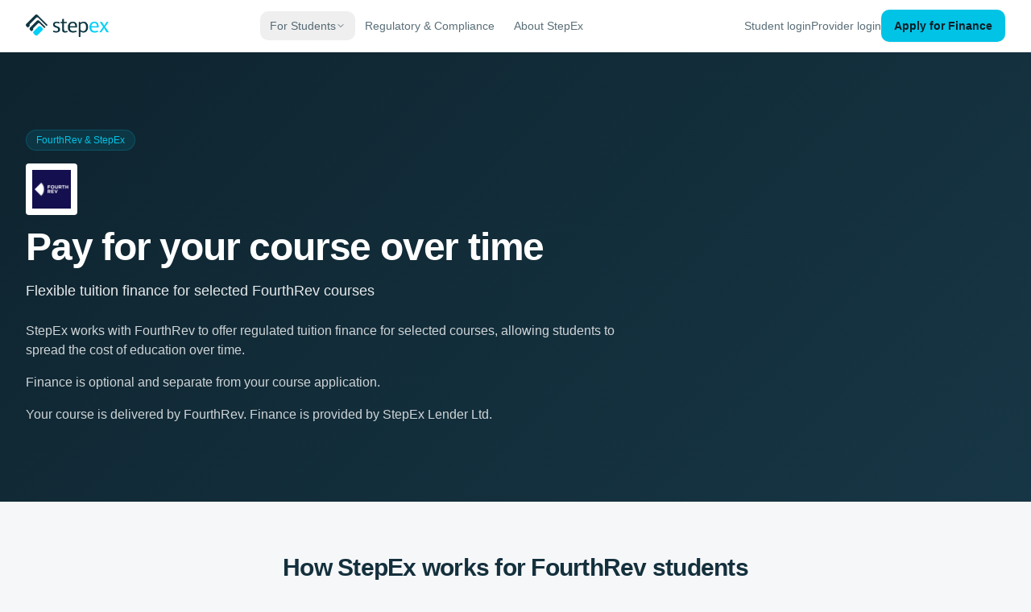

--- FILE ---
content_type: text/html; charset=utf-8
request_url: https://stepex.co/partners/fourthrev/
body_size: 700
content:
<!doctype html>
<html lang="en">
  <head>
    <meta charset="UTF-8" />
    <meta name="viewport" content="width=device-width, initial-scale=1.0" />
    <link rel="icon" type="image/jpeg" href="/favicon.jpg" />
    <title>StepEx | Tuition Finance for UK Education Providers</title>
    <meta name="description" content="StepEx enables UK education providers to offer regulated tuition finance, converting spare capacity into recurring revenue by letting students pay over time." />
    <meta name="author" content="StepEx" />

    <meta property="og:title" content="StepEx | Tuition Finance for UK Education Providers" />
    <meta property="og:description" content="Convert spare capacity into recurring revenue by letting students pay for education over time." />
    <meta property="og:type" content="website" />

    <meta name="twitter:card" content="summary_large_image" />
    <script type="module" crossorigin src="/assets/index-thOFt4ZJ.js"></script>
    <link rel="stylesheet" crossorigin href="/assets/index-uTf5ZGHc.css">
  <script defer src="https://stepex.co/~flock.js" data-proxy-url="https://stepex.co/~api/analytics"></script><meta name="twitter:image" content="https://pub-bb2e103a32db4e198524a2e9ed8f35b4.r2.dev/19154898-6eac-44fa-a102-14f7415e6de4/id-preview-1ef66817--935710b3-43b4-4ab7-aa8e-d3a2bdea2b13.lovable.app-1769701340194.png" /></head>

  <body>
    <div id="root"></div>
  </body>
</html>


--- FILE ---
content_type: text/javascript; charset=utf-8
request_url: https://stepex.co/assets/index-thOFt4ZJ.js
body_size: 228632
content:
var Tf=t=>{throw TypeError(t)};var hu=(t,n,s)=>n.has(t)||Tf("Cannot "+s);var $=(t,n,s)=>(hu(t,n,"read from private field"),s?s.call(t):n.get(t)),Ve=(t,n,s)=>n.has(t)?Tf("Cannot add the same private member more than once"):n instanceof WeakSet?n.add(t):n.set(t,s),Ae=(t,n,s,r)=>(hu(t,n,"write to private field"),r?r.call(t,s):n.set(t,s),s),Mt=(t,n,s)=>(hu(t,n,"access private method"),s);var Ll=(t,n,s,r)=>({set _(a){Ae(t,n,a,s)},get _(){return $(t,n,r)}});function B1(t,n){for(var s=0;s<n.length;s++){const r=n[s];if(typeof r!="string"&&!Array.isArray(r)){for(const a in r)if(a!=="default"&&!(a in t)){const i=Object.getOwnPropertyDescriptor(r,a);i&&Object.defineProperty(t,a,i.get?i:{enumerable:!0,get:()=>r[a]})}}}return Object.freeze(Object.defineProperty(t,Symbol.toStringTag,{value:"Module"}))}(function(){const n=document.createElement("link").relList;if(n&&n.supports&&n.supports("modulepreload"))return;for(const a of document.querySelectorAll('link[rel="modulepreload"]'))r(a);new MutationObserver(a=>{for(const i of a)if(i.type==="childList")for(const o of i.addedNodes)o.tagName==="LINK"&&o.rel==="modulepreload"&&r(o)}).observe(document,{childList:!0,subtree:!0});function s(a){const i={};return a.integrity&&(i.integrity=a.integrity),a.referrerPolicy&&(i.referrerPolicy=a.referrerPolicy),a.crossOrigin==="use-credentials"?i.credentials="include":a.crossOrigin==="anonymous"?i.credentials="omit":i.credentials="same-origin",i}function r(a){if(a.ep)return;a.ep=!0;const i=s(a);fetch(a.href,i)}})();function Vg(t){return t&&t.__esModule&&Object.prototype.hasOwnProperty.call(t,"default")?t.default:t}var Ug={exports:{}},Nd={},zg={exports:{}},Me={};/**
 * @license React
 * react.production.min.js
 *
 * Copyright (c) Facebook, Inc. and its affiliates.
 *
 * This source code is licensed under the MIT license found in the
 * LICENSE file in the root directory of this source tree.
 */var gl=Symbol.for("react.element"),W1=Symbol.for("react.portal"),V1=Symbol.for("react.fragment"),U1=Symbol.for("react.strict_mode"),z1=Symbol.for("react.profiler"),H1=Symbol.for("react.provider"),Y1=Symbol.for("react.context"),q1=Symbol.for("react.forward_ref"),Q1=Symbol.for("react.suspense"),G1=Symbol.for("react.memo"),K1=Symbol.for("react.lazy"),Pf=Symbol.iterator;function Z1(t){return t===null||typeof t!="object"?null:(t=Pf&&t[Pf]||t["@@iterator"],typeof t=="function"?t:null)}var Hg={isMounted:function(){return!1},enqueueForceUpdate:function(){},enqueueReplaceState:function(){},enqueueSetState:function(){}},Yg=Object.assign,qg={};function zi(t,n,s){this.props=t,this.context=n,this.refs=qg,this.updater=s||Hg}zi.prototype.isReactComponent={};zi.prototype.setState=function(t,n){if(typeof t!="object"&&typeof t!="function"&&t!=null)throw Error("setState(...): takes an object of state variables to update or a function which returns an object of state variables.");this.updater.enqueueSetState(this,t,n,"setState")};zi.prototype.forceUpdate=function(t){this.updater.enqueueForceUpdate(this,t,"forceUpdate")};function Qg(){}Qg.prototype=zi.prototype;function Lh(t,n,s){this.props=t,this.context=n,this.refs=qg,this.updater=s||Hg}var Mh=Lh.prototype=new Qg;Mh.constructor=Lh;Yg(Mh,zi.prototype);Mh.isPureReactComponent=!0;var Rf=Array.isArray,Gg=Object.prototype.hasOwnProperty,Oh={current:null},Kg={key:!0,ref:!0,__self:!0,__source:!0};function Zg(t,n,s){var r,a={},i=null,o=null;if(n!=null)for(r in n.ref!==void 0&&(o=n.ref),n.key!==void 0&&(i=""+n.key),n)Gg.call(n,r)&&!Kg.hasOwnProperty(r)&&(a[r]=n[r]);var l=arguments.length-2;if(l===1)a.children=s;else if(1<l){for(var c=Array(l),d=0;d<l;d++)c[d]=arguments[d+2];a.children=c}if(t&&t.defaultProps)for(r in l=t.defaultProps,l)a[r]===void 0&&(a[r]=l[r]);return{$$typeof:gl,type:t,key:i,ref:o,props:a,_owner:Oh.current}}function X1(t,n){return{$$typeof:gl,type:t.type,key:n,ref:t.ref,props:t.props,_owner:t._owner}}function Dh(t){return typeof t=="object"&&t!==null&&t.$$typeof===gl}function J1(t){var n={"=":"=0",":":"=2"};return"$"+t.replace(/[=:]/g,function(s){return n[s]})}var _f=/\/+/g;function pu(t,n){return typeof t=="object"&&t!==null&&t.key!=null?J1(""+t.key):n.toString(36)}function dc(t,n,s,r,a){var i=typeof t;(i==="undefined"||i==="boolean")&&(t=null);var o=!1;if(t===null)o=!0;else switch(i){case"string":case"number":o=!0;break;case"object":switch(t.$$typeof){case gl:case W1:o=!0}}if(o)return o=t,a=a(o),t=r===""?"."+pu(o,0):r,Rf(a)?(s="",t!=null&&(s=t.replace(_f,"$&/")+"/"),dc(a,n,s,"",function(d){return d})):a!=null&&(Dh(a)&&(a=X1(a,s+(!a.key||o&&o.key===a.key?"":(""+a.key).replace(_f,"$&/")+"/")+t)),n.push(a)),1;if(o=0,r=r===""?".":r+":",Rf(t))for(var l=0;l<t.length;l++){i=t[l];var c=r+pu(i,l);o+=dc(i,n,s,c,a)}else if(c=Z1(t),typeof c=="function")for(t=c.call(t),l=0;!(i=t.next()).done;)i=i.value,c=r+pu(i,l++),o+=dc(i,n,s,c,a);else if(i==="object")throw n=String(t),Error("Objects are not valid as a React child (found: "+(n==="[object Object]"?"object with keys {"+Object.keys(t).join(", ")+"}":n)+"). If you meant to render a collection of children, use an array instead.");return o}function Ml(t,n,s){if(t==null)return t;var r=[],a=0;return dc(t,r,"","",function(i){return n.call(s,i,a++)}),r}function e2(t){if(t._status===-1){var n=t._result;n=n(),n.then(function(s){(t._status===0||t._status===-1)&&(t._status=1,t._result=s)},function(s){(t._status===0||t._status===-1)&&(t._status=2,t._result=s)}),t._status===-1&&(t._status=0,t._result=n)}if(t._status===1)return t._result.default;throw t._result}var Zt={current:null},uc={transition:null},t2={ReactCurrentDispatcher:Zt,ReactCurrentBatchConfig:uc,ReactCurrentOwner:Oh};function Xg(){throw Error("act(...) is not supported in production builds of React.")}Me.Children={map:Ml,forEach:function(t,n,s){Ml(t,function(){n.apply(this,arguments)},s)},count:function(t){var n=0;return Ml(t,function(){n++}),n},toArray:function(t){return Ml(t,function(n){return n})||[]},only:function(t){if(!Dh(t))throw Error("React.Children.only expected to receive a single React element child.");return t}};Me.Component=zi;Me.Fragment=V1;Me.Profiler=z1;Me.PureComponent=Lh;Me.StrictMode=U1;Me.Suspense=Q1;Me.__SECRET_INTERNALS_DO_NOT_USE_OR_YOU_WILL_BE_FIRED=t2;Me.act=Xg;Me.cloneElement=function(t,n,s){if(t==null)throw Error("React.cloneElement(...): The argument must be a React element, but you passed "+t+".");var r=Yg({},t.props),a=t.key,i=t.ref,o=t._owner;if(n!=null){if(n.ref!==void 0&&(i=n.ref,o=Oh.current),n.key!==void 0&&(a=""+n.key),t.type&&t.type.defaultProps)var l=t.type.defaultProps;for(c in n)Gg.call(n,c)&&!Kg.hasOwnProperty(c)&&(r[c]=n[c]===void 0&&l!==void 0?l[c]:n[c])}var c=arguments.length-2;if(c===1)r.children=s;else if(1<c){l=Array(c);for(var d=0;d<c;d++)l[d]=arguments[d+2];r.children=l}return{$$typeof:gl,type:t.type,key:a,ref:i,props:r,_owner:o}};Me.createContext=function(t){return t={$$typeof:Y1,_currentValue:t,_currentValue2:t,_threadCount:0,Provider:null,Consumer:null,_defaultValue:null,_globalName:null},t.Provider={$$typeof:H1,_context:t},t.Consumer=t};Me.createElement=Zg;Me.createFactory=function(t){var n=Zg.bind(null,t);return n.type=t,n};Me.createRef=function(){return{current:null}};Me.forwardRef=function(t){return{$$typeof:q1,render:t}};Me.isValidElement=Dh;Me.lazy=function(t){return{$$typeof:K1,_payload:{_status:-1,_result:t},_init:e2}};Me.memo=function(t,n){return{$$typeof:G1,type:t,compare:n===void 0?null:n}};Me.startTransition=function(t){var n=uc.transition;uc.transition={};try{t()}finally{uc.transition=n}};Me.unstable_act=Xg;Me.useCallback=function(t,n){return Zt.current.useCallback(t,n)};Me.useContext=function(t){return Zt.current.useContext(t)};Me.useDebugValue=function(){};Me.useDeferredValue=function(t){return Zt.current.useDeferredValue(t)};Me.useEffect=function(t,n){return Zt.current.useEffect(t,n)};Me.useId=function(){return Zt.current.useId()};Me.useImperativeHandle=function(t,n,s){return Zt.current.useImperativeHandle(t,n,s)};Me.useInsertionEffect=function(t,n){return Zt.current.useInsertionEffect(t,n)};Me.useLayoutEffect=function(t,n){return Zt.current.useLayoutEffect(t,n)};Me.useMemo=function(t,n){return Zt.current.useMemo(t,n)};Me.useReducer=function(t,n,s){return Zt.current.useReducer(t,n,s)};Me.useRef=function(t){return Zt.current.useRef(t)};Me.useState=function(t){return Zt.current.useState(t)};Me.useSyncExternalStore=function(t,n,s){return Zt.current.useSyncExternalStore(t,n,s)};Me.useTransition=function(){return Zt.current.useTransition()};Me.version="18.3.1";zg.exports=Me;var f=zg.exports;const L=Vg(f),$h=B1({__proto__:null,default:L},[f]);/**
 * @license React
 * react-jsx-runtime.production.min.js
 *
 * Copyright (c) Facebook, Inc. and its affiliates.
 *
 * This source code is licensed under the MIT license found in the
 * LICENSE file in the root directory of this source tree.
 */var n2=f,s2=Symbol.for("react.element"),r2=Symbol.for("react.fragment"),a2=Object.prototype.hasOwnProperty,i2=n2.__SECRET_INTERNALS_DO_NOT_USE_OR_YOU_WILL_BE_FIRED.ReactCurrentOwner,o2={key:!0,ref:!0,__self:!0,__source:!0};function Jg(t,n,s){var r,a={},i=null,o=null;s!==void 0&&(i=""+s),n.key!==void 0&&(i=""+n.key),n.ref!==void 0&&(o=n.ref);for(r in n)a2.call(n,r)&&!o2.hasOwnProperty(r)&&(a[r]=n[r]);if(t&&t.defaultProps)for(r in n=t.defaultProps,n)a[r]===void 0&&(a[r]=n[r]);return{$$typeof:s2,type:t,key:i,ref:o,props:a,_owner:i2.current}}Nd.Fragment=r2;Nd.jsx=Jg;Nd.jsxs=Jg;Ug.exports=Nd;var e=Ug.exports,ev={exports:{}},yn={},tv={exports:{}},nv={};/**
 * @license React
 * scheduler.production.min.js
 *
 * Copyright (c) Facebook, Inc. and its affiliates.
 *
 * This source code is licensed under the MIT license found in the
 * LICENSE file in the root directory of this source tree.
 */(function(t){function n(_,F){var q=_.length;_.push(F);e:for(;0<q;){var fe=q-1>>>1,ae=_[fe];if(0<a(ae,F))_[fe]=F,_[q]=ae,q=fe;else break e}}function s(_){return _.length===0?null:_[0]}function r(_){if(_.length===0)return null;var F=_[0],q=_.pop();if(q!==F){_[0]=q;e:for(var fe=0,ae=_.length,ve=ae>>>1;fe<ve;){var ge=2*(fe+1)-1,Ye=_[ge],Pe=ge+1,z=_[Pe];if(0>a(Ye,q))Pe<ae&&0>a(z,Ye)?(_[fe]=z,_[Pe]=q,fe=Pe):(_[fe]=Ye,_[ge]=q,fe=ge);else if(Pe<ae&&0>a(z,q))_[fe]=z,_[Pe]=q,fe=Pe;else break e}}return F}function a(_,F){var q=_.sortIndex-F.sortIndex;return q!==0?q:_.id-F.id}if(typeof performance=="object"&&typeof performance.now=="function"){var i=performance;t.unstable_now=function(){return i.now()}}else{var o=Date,l=o.now();t.unstable_now=function(){return o.now()-l}}var c=[],d=[],u=1,m=null,p=3,x=!1,b=!1,y=!1,j=typeof setTimeout=="function"?setTimeout:null,v=typeof clearTimeout=="function"?clearTimeout:null,h=typeof setImmediate<"u"?setImmediate:null;typeof navigator<"u"&&navigator.scheduling!==void 0&&navigator.scheduling.isInputPending!==void 0&&navigator.scheduling.isInputPending.bind(navigator.scheduling);function g(_){for(var F=s(d);F!==null;){if(F.callback===null)r(d);else if(F.startTime<=_)r(d),F.sortIndex=F.expirationTime,n(c,F);else break;F=s(d)}}function k(_){if(y=!1,g(_),!b)if(s(c)!==null)b=!0,G(S);else{var F=s(d);F!==null&&J(k,F.startTime-_)}}function S(_,F){b=!1,y&&(y=!1,v(I),I=-1),x=!0;var q=p;try{for(g(F),m=s(c);m!==null&&(!(m.expirationTime>F)||_&&!ee());){var fe=m.callback;if(typeof fe=="function"){m.callback=null,p=m.priorityLevel;var ae=fe(m.expirationTime<=F);F=t.unstable_now(),typeof ae=="function"?m.callback=ae:m===s(c)&&r(c),g(F)}else r(c);m=s(c)}if(m!==null)var ve=!0;else{var ge=s(d);ge!==null&&J(k,ge.startTime-F),ve=!1}return ve}finally{m=null,p=q,x=!1}}var T=!1,C=null,I=-1,W=5,V=-1;function ee(){return!(t.unstable_now()-V<W)}function D(){if(C!==null){var _=t.unstable_now();V=_;var F=!0;try{F=C(!0,_)}finally{F?H():(T=!1,C=null)}}else T=!1}var H;if(typeof h=="function")H=function(){h(D)};else if(typeof MessageChannel<"u"){var O=new MessageChannel,ne=O.port2;O.port1.onmessage=D,H=function(){ne.postMessage(null)}}else H=function(){j(D,0)};function G(_){C=_,T||(T=!0,H())}function J(_,F){I=j(function(){_(t.unstable_now())},F)}t.unstable_IdlePriority=5,t.unstable_ImmediatePriority=1,t.unstable_LowPriority=4,t.unstable_NormalPriority=3,t.unstable_Profiling=null,t.unstable_UserBlockingPriority=2,t.unstable_cancelCallback=function(_){_.callback=null},t.unstable_continueExecution=function(){b||x||(b=!0,G(S))},t.unstable_forceFrameRate=function(_){0>_||125<_?console.error("forceFrameRate takes a positive int between 0 and 125, forcing frame rates higher than 125 fps is not supported"):W=0<_?Math.floor(1e3/_):5},t.unstable_getCurrentPriorityLevel=function(){return p},t.unstable_getFirstCallbackNode=function(){return s(c)},t.unstable_next=function(_){switch(p){case 1:case 2:case 3:var F=3;break;default:F=p}var q=p;p=F;try{return _()}finally{p=q}},t.unstable_pauseExecution=function(){},t.unstable_requestPaint=function(){},t.unstable_runWithPriority=function(_,F){switch(_){case 1:case 2:case 3:case 4:case 5:break;default:_=3}var q=p;p=_;try{return F()}finally{p=q}},t.unstable_scheduleCallback=function(_,F,q){var fe=t.unstable_now();switch(typeof q=="object"&&q!==null?(q=q.delay,q=typeof q=="number"&&0<q?fe+q:fe):q=fe,_){case 1:var ae=-1;break;case 2:ae=250;break;case 5:ae=1073741823;break;case 4:ae=1e4;break;default:ae=5e3}return ae=q+ae,_={id:u++,callback:F,priorityLevel:_,startTime:q,expirationTime:ae,sortIndex:-1},q>fe?(_.sortIndex=q,n(d,_),s(c)===null&&_===s(d)&&(y?(v(I),I=-1):y=!0,J(k,q-fe))):(_.sortIndex=ae,n(c,_),b||x||(b=!0,G(S))),_},t.unstable_shouldYield=ee,t.unstable_wrapCallback=function(_){var F=p;return function(){var q=p;p=F;try{return _.apply(this,arguments)}finally{p=q}}}})(nv);tv.exports=nv;var l2=tv.exports;/**
 * @license React
 * react-dom.production.min.js
 *
 * Copyright (c) Facebook, Inc. and its affiliates.
 *
 * This source code is licensed under the MIT license found in the
 * LICENSE file in the root directory of this source tree.
 */var c2=f,fn=l2;function U(t){for(var n="https://reactjs.org/docs/error-decoder.html?invariant="+t,s=1;s<arguments.length;s++)n+="&args[]="+encodeURIComponent(arguments[s]);return"Minified React error #"+t+"; visit "+n+" for the full message or use the non-minified dev environment for full errors and additional helpful warnings."}var sv=new Set,Bo={};function za(t,n){Pi(t,n),Pi(t+"Capture",n)}function Pi(t,n){for(Bo[t]=n,t=0;t<n.length;t++)sv.add(n[t])}var or=!(typeof window>"u"||typeof window.document>"u"||typeof window.document.createElement>"u"),dm=Object.prototype.hasOwnProperty,d2=/^[:A-Z_a-z\u00C0-\u00D6\u00D8-\u00F6\u00F8-\u02FF\u0370-\u037D\u037F-\u1FFF\u200C-\u200D\u2070-\u218F\u2C00-\u2FEF\u3001-\uD7FF\uF900-\uFDCF\uFDF0-\uFFFD][:A-Z_a-z\u00C0-\u00D6\u00D8-\u00F6\u00F8-\u02FF\u0370-\u037D\u037F-\u1FFF\u200C-\u200D\u2070-\u218F\u2C00-\u2FEF\u3001-\uD7FF\uF900-\uFDCF\uFDF0-\uFFFD\-.0-9\u00B7\u0300-\u036F\u203F-\u2040]*$/,If={},Ff={};function u2(t){return dm.call(Ff,t)?!0:dm.call(If,t)?!1:d2.test(t)?Ff[t]=!0:(If[t]=!0,!1)}function m2(t,n,s,r){if(s!==null&&s.type===0)return!1;switch(typeof n){case"function":case"symbol":return!0;case"boolean":return r?!1:s!==null?!s.acceptsBooleans:(t=t.toLowerCase().slice(0,5),t!=="data-"&&t!=="aria-");default:return!1}}function h2(t,n,s,r){if(n===null||typeof n>"u"||m2(t,n,s,r))return!0;if(r)return!1;if(s!==null)switch(s.type){case 3:return!n;case 4:return n===!1;case 5:return isNaN(n);case 6:return isNaN(n)||1>n}return!1}function Xt(t,n,s,r,a,i,o){this.acceptsBooleans=n===2||n===3||n===4,this.attributeName=r,this.attributeNamespace=a,this.mustUseProperty=s,this.propertyName=t,this.type=n,this.sanitizeURL=i,this.removeEmptyString=o}var Lt={};"children dangerouslySetInnerHTML defaultValue defaultChecked innerHTML suppressContentEditableWarning suppressHydrationWarning style".split(" ").forEach(function(t){Lt[t]=new Xt(t,0,!1,t,null,!1,!1)});[["acceptCharset","accept-charset"],["className","class"],["htmlFor","for"],["httpEquiv","http-equiv"]].forEach(function(t){var n=t[0];Lt[n]=new Xt(n,1,!1,t[1],null,!1,!1)});["contentEditable","draggable","spellCheck","value"].forEach(function(t){Lt[t]=new Xt(t,2,!1,t.toLowerCase(),null,!1,!1)});["autoReverse","externalResourcesRequired","focusable","preserveAlpha"].forEach(function(t){Lt[t]=new Xt(t,2,!1,t,null,!1,!1)});"allowFullScreen async autoFocus autoPlay controls default defer disabled disablePictureInPicture disableRemotePlayback formNoValidate hidden loop noModule noValidate open playsInline readOnly required reversed scoped seamless itemScope".split(" ").forEach(function(t){Lt[t]=new Xt(t,3,!1,t.toLowerCase(),null,!1,!1)});["checked","multiple","muted","selected"].forEach(function(t){Lt[t]=new Xt(t,3,!0,t,null,!1,!1)});["capture","download"].forEach(function(t){Lt[t]=new Xt(t,4,!1,t,null,!1,!1)});["cols","rows","size","span"].forEach(function(t){Lt[t]=new Xt(t,6,!1,t,null,!1,!1)});["rowSpan","start"].forEach(function(t){Lt[t]=new Xt(t,5,!1,t.toLowerCase(),null,!1,!1)});var Bh=/[\-:]([a-z])/g;function Wh(t){return t[1].toUpperCase()}"accent-height alignment-baseline arabic-form baseline-shift cap-height clip-path clip-rule color-interpolation color-interpolation-filters color-profile color-rendering dominant-baseline enable-background fill-opacity fill-rule flood-color flood-opacity font-family font-size font-size-adjust font-stretch font-style font-variant font-weight glyph-name glyph-orientation-horizontal glyph-orientation-vertical horiz-adv-x horiz-origin-x image-rendering letter-spacing lighting-color marker-end marker-mid marker-start overline-position overline-thickness paint-order panose-1 pointer-events rendering-intent shape-rendering stop-color stop-opacity strikethrough-position strikethrough-thickness stroke-dasharray stroke-dashoffset stroke-linecap stroke-linejoin stroke-miterlimit stroke-opacity stroke-width text-anchor text-decoration text-rendering underline-position underline-thickness unicode-bidi unicode-range units-per-em v-alphabetic v-hanging v-ideographic v-mathematical vector-effect vert-adv-y vert-origin-x vert-origin-y word-spacing writing-mode xmlns:xlink x-height".split(" ").forEach(function(t){var n=t.replace(Bh,Wh);Lt[n]=new Xt(n,1,!1,t,null,!1,!1)});"xlink:actuate xlink:arcrole xlink:role xlink:show xlink:title xlink:type".split(" ").forEach(function(t){var n=t.replace(Bh,Wh);Lt[n]=new Xt(n,1,!1,t,"http://www.w3.org/1999/xlink",!1,!1)});["xml:base","xml:lang","xml:space"].forEach(function(t){var n=t.replace(Bh,Wh);Lt[n]=new Xt(n,1,!1,t,"http://www.w3.org/XML/1998/namespace",!1,!1)});["tabIndex","crossOrigin"].forEach(function(t){Lt[t]=new Xt(t,1,!1,t.toLowerCase(),null,!1,!1)});Lt.xlinkHref=new Xt("xlinkHref",1,!1,"xlink:href","http://www.w3.org/1999/xlink",!0,!1);["src","href","action","formAction"].forEach(function(t){Lt[t]=new Xt(t,1,!1,t.toLowerCase(),null,!0,!0)});function Vh(t,n,s,r){var a=Lt.hasOwnProperty(n)?Lt[n]:null;(a!==null?a.type!==0:r||!(2<n.length)||n[0]!=="o"&&n[0]!=="O"||n[1]!=="n"&&n[1]!=="N")&&(h2(n,s,a,r)&&(s=null),r||a===null?u2(n)&&(s===null?t.removeAttribute(n):t.setAttribute(n,""+s)):a.mustUseProperty?t[a.propertyName]=s===null?a.type===3?!1:"":s:(n=a.attributeName,r=a.attributeNamespace,s===null?t.removeAttribute(n):(a=a.type,s=a===3||a===4&&s===!0?"":""+s,r?t.setAttributeNS(r,n,s):t.setAttribute(n,s))))}var pr=c2.__SECRET_INTERNALS_DO_NOT_USE_OR_YOU_WILL_BE_FIRED,Ol=Symbol.for("react.element"),Ja=Symbol.for("react.portal"),ei=Symbol.for("react.fragment"),Uh=Symbol.for("react.strict_mode"),um=Symbol.for("react.profiler"),rv=Symbol.for("react.provider"),av=Symbol.for("react.context"),zh=Symbol.for("react.forward_ref"),mm=Symbol.for("react.suspense"),hm=Symbol.for("react.suspense_list"),Hh=Symbol.for("react.memo"),Ar=Symbol.for("react.lazy"),iv=Symbol.for("react.offscreen"),Lf=Symbol.iterator;function eo(t){return t===null||typeof t!="object"?null:(t=Lf&&t[Lf]||t["@@iterator"],typeof t=="function"?t:null)}var pt=Object.assign,fu;function vo(t){if(fu===void 0)try{throw Error()}catch(s){var n=s.stack.trim().match(/\n( *(at )?)/);fu=n&&n[1]||""}return`
`+fu+t}var xu=!1;function yu(t,n){if(!t||xu)return"";xu=!0;var s=Error.prepareStackTrace;Error.prepareStackTrace=void 0;try{if(n)if(n=function(){throw Error()},Object.defineProperty(n.prototype,"props",{set:function(){throw Error()}}),typeof Reflect=="object"&&Reflect.construct){try{Reflect.construct(n,[])}catch(d){var r=d}Reflect.construct(t,[],n)}else{try{n.call()}catch(d){r=d}t.call(n.prototype)}else{try{throw Error()}catch(d){r=d}t()}}catch(d){if(d&&r&&typeof d.stack=="string"){for(var a=d.stack.split(`
`),i=r.stack.split(`
`),o=a.length-1,l=i.length-1;1<=o&&0<=l&&a[o]!==i[l];)l--;for(;1<=o&&0<=l;o--,l--)if(a[o]!==i[l]){if(o!==1||l!==1)do if(o--,l--,0>l||a[o]!==i[l]){var c=`
`+a[o].replace(" at new "," at ");return t.displayName&&c.includes("<anonymous>")&&(c=c.replace("<anonymous>",t.displayName)),c}while(1<=o&&0<=l);break}}}finally{xu=!1,Error.prepareStackTrace=s}return(t=t?t.displayName||t.name:"")?vo(t):""}function p2(t){switch(t.tag){case 5:return vo(t.type);case 16:return vo("Lazy");case 13:return vo("Suspense");case 19:return vo("SuspenseList");case 0:case 2:case 15:return t=yu(t.type,!1),t;case 11:return t=yu(t.type.render,!1),t;case 1:return t=yu(t.type,!0),t;default:return""}}function pm(t){if(t==null)return null;if(typeof t=="function")return t.displayName||t.name||null;if(typeof t=="string")return t;switch(t){case ei:return"Fragment";case Ja:return"Portal";case um:return"Profiler";case Uh:return"StrictMode";case mm:return"Suspense";case hm:return"SuspenseList"}if(typeof t=="object")switch(t.$$typeof){case av:return(t.displayName||"Context")+".Consumer";case rv:return(t._context.displayName||"Context")+".Provider";case zh:var n=t.render;return t=t.displayName,t||(t=n.displayName||n.name||"",t=t!==""?"ForwardRef("+t+")":"ForwardRef"),t;case Hh:return n=t.displayName||null,n!==null?n:pm(t.type)||"Memo";case Ar:n=t._payload,t=t._init;try{return pm(t(n))}catch{}}return null}function f2(t){var n=t.type;switch(t.tag){case 24:return"Cache";case 9:return(n.displayName||"Context")+".Consumer";case 10:return(n._context.displayName||"Context")+".Provider";case 18:return"DehydratedFragment";case 11:return t=n.render,t=t.displayName||t.name||"",n.displayName||(t!==""?"ForwardRef("+t+")":"ForwardRef");case 7:return"Fragment";case 5:return n;case 4:return"Portal";case 3:return"Root";case 6:return"Text";case 16:return pm(n);case 8:return n===Uh?"StrictMode":"Mode";case 22:return"Offscreen";case 12:return"Profiler";case 21:return"Scope";case 13:return"Suspense";case 19:return"SuspenseList";case 25:return"TracingMarker";case 1:case 0:case 17:case 2:case 14:case 15:if(typeof n=="function")return n.displayName||n.name||null;if(typeof n=="string")return n}return null}function ta(t){switch(typeof t){case"boolean":case"number":case"string":case"undefined":return t;case"object":return t;default:return""}}function ov(t){var n=t.type;return(t=t.nodeName)&&t.toLowerCase()==="input"&&(n==="checkbox"||n==="radio")}function x2(t){var n=ov(t)?"checked":"value",s=Object.getOwnPropertyDescriptor(t.constructor.prototype,n),r=""+t[n];if(!t.hasOwnProperty(n)&&typeof s<"u"&&typeof s.get=="function"&&typeof s.set=="function"){var a=s.get,i=s.set;return Object.defineProperty(t,n,{configurable:!0,get:function(){return a.call(this)},set:function(o){r=""+o,i.call(this,o)}}),Object.defineProperty(t,n,{enumerable:s.enumerable}),{getValue:function(){return r},setValue:function(o){r=""+o},stopTracking:function(){t._valueTracker=null,delete t[n]}}}}function Dl(t){t._valueTracker||(t._valueTracker=x2(t))}function lv(t){if(!t)return!1;var n=t._valueTracker;if(!n)return!0;var s=n.getValue(),r="";return t&&(r=ov(t)?t.checked?"true":"false":t.value),t=r,t!==s?(n.setValue(t),!0):!1}function Pc(t){if(t=t||(typeof document<"u"?document:void 0),typeof t>"u")return null;try{return t.activeElement||t.body}catch{return t.body}}function fm(t,n){var s=n.checked;return pt({},n,{defaultChecked:void 0,defaultValue:void 0,value:void 0,checked:s??t._wrapperState.initialChecked})}function Mf(t,n){var s=n.defaultValue==null?"":n.defaultValue,r=n.checked!=null?n.checked:n.defaultChecked;s=ta(n.value!=null?n.value:s),t._wrapperState={initialChecked:r,initialValue:s,controlled:n.type==="checkbox"||n.type==="radio"?n.checked!=null:n.value!=null}}function cv(t,n){n=n.checked,n!=null&&Vh(t,"checked",n,!1)}function xm(t,n){cv(t,n);var s=ta(n.value),r=n.type;if(s!=null)r==="number"?(s===0&&t.value===""||t.value!=s)&&(t.value=""+s):t.value!==""+s&&(t.value=""+s);else if(r==="submit"||r==="reset"){t.removeAttribute("value");return}n.hasOwnProperty("value")?ym(t,n.type,s):n.hasOwnProperty("defaultValue")&&ym(t,n.type,ta(n.defaultValue)),n.checked==null&&n.defaultChecked!=null&&(t.defaultChecked=!!n.defaultChecked)}function Of(t,n,s){if(n.hasOwnProperty("value")||n.hasOwnProperty("defaultValue")){var r=n.type;if(!(r!=="submit"&&r!=="reset"||n.value!==void 0&&n.value!==null))return;n=""+t._wrapperState.initialValue,s||n===t.value||(t.value=n),t.defaultValue=n}s=t.name,s!==""&&(t.name=""),t.defaultChecked=!!t._wrapperState.initialChecked,s!==""&&(t.name=s)}function ym(t,n,s){(n!=="number"||Pc(t.ownerDocument)!==t)&&(s==null?t.defaultValue=""+t._wrapperState.initialValue:t.defaultValue!==""+s&&(t.defaultValue=""+s))}var jo=Array.isArray;function mi(t,n,s,r){if(t=t.options,n){n={};for(var a=0;a<s.length;a++)n["$"+s[a]]=!0;for(s=0;s<t.length;s++)a=n.hasOwnProperty("$"+t[s].value),t[s].selected!==a&&(t[s].selected=a),a&&r&&(t[s].defaultSelected=!0)}else{for(s=""+ta(s),n=null,a=0;a<t.length;a++){if(t[a].value===s){t[a].selected=!0,r&&(t[a].defaultSelected=!0);return}n!==null||t[a].disabled||(n=t[a])}n!==null&&(n.selected=!0)}}function gm(t,n){if(n.dangerouslySetInnerHTML!=null)throw Error(U(91));return pt({},n,{value:void 0,defaultValue:void 0,children:""+t._wrapperState.initialValue})}function Df(t,n){var s=n.value;if(s==null){if(s=n.children,n=n.defaultValue,s!=null){if(n!=null)throw Error(U(92));if(jo(s)){if(1<s.length)throw Error(U(93));s=s[0]}n=s}n==null&&(n=""),s=n}t._wrapperState={initialValue:ta(s)}}function dv(t,n){var s=ta(n.value),r=ta(n.defaultValue);s!=null&&(s=""+s,s!==t.value&&(t.value=s),n.defaultValue==null&&t.defaultValue!==s&&(t.defaultValue=s)),r!=null&&(t.defaultValue=""+r)}function $f(t){var n=t.textContent;n===t._wrapperState.initialValue&&n!==""&&n!==null&&(t.value=n)}function uv(t){switch(t){case"svg":return"http://www.w3.org/2000/svg";case"math":return"http://www.w3.org/1998/Math/MathML";default:return"http://www.w3.org/1999/xhtml"}}function vm(t,n){return t==null||t==="http://www.w3.org/1999/xhtml"?uv(n):t==="http://www.w3.org/2000/svg"&&n==="foreignObject"?"http://www.w3.org/1999/xhtml":t}var $l,mv=function(t){return typeof MSApp<"u"&&MSApp.execUnsafeLocalFunction?function(n,s,r,a){MSApp.execUnsafeLocalFunction(function(){return t(n,s,r,a)})}:t}(function(t,n){if(t.namespaceURI!=="http://www.w3.org/2000/svg"||"innerHTML"in t)t.innerHTML=n;else{for($l=$l||document.createElement("div"),$l.innerHTML="<svg>"+n.valueOf().toString()+"</svg>",n=$l.firstChild;t.firstChild;)t.removeChild(t.firstChild);for(;n.firstChild;)t.appendChild(n.firstChild)}});function Wo(t,n){if(n){var s=t.firstChild;if(s&&s===t.lastChild&&s.nodeType===3){s.nodeValue=n;return}}t.textContent=n}var Eo={animationIterationCount:!0,aspectRatio:!0,borderImageOutset:!0,borderImageSlice:!0,borderImageWidth:!0,boxFlex:!0,boxFlexGroup:!0,boxOrdinalGroup:!0,columnCount:!0,columns:!0,flex:!0,flexGrow:!0,flexPositive:!0,flexShrink:!0,flexNegative:!0,flexOrder:!0,gridArea:!0,gridRow:!0,gridRowEnd:!0,gridRowSpan:!0,gridRowStart:!0,gridColumn:!0,gridColumnEnd:!0,gridColumnSpan:!0,gridColumnStart:!0,fontWeight:!0,lineClamp:!0,lineHeight:!0,opacity:!0,order:!0,orphans:!0,tabSize:!0,widows:!0,zIndex:!0,zoom:!0,fillOpacity:!0,floodOpacity:!0,stopOpacity:!0,strokeDasharray:!0,strokeDashoffset:!0,strokeMiterlimit:!0,strokeOpacity:!0,strokeWidth:!0},y2=["Webkit","ms","Moz","O"];Object.keys(Eo).forEach(function(t){y2.forEach(function(n){n=n+t.charAt(0).toUpperCase()+t.substring(1),Eo[n]=Eo[t]})});function hv(t,n,s){return n==null||typeof n=="boolean"||n===""?"":s||typeof n!="number"||n===0||Eo.hasOwnProperty(t)&&Eo[t]?(""+n).trim():n+"px"}function pv(t,n){t=t.style;for(var s in n)if(n.hasOwnProperty(s)){var r=s.indexOf("--")===0,a=hv(s,n[s],r);s==="float"&&(s="cssFloat"),r?t.setProperty(s,a):t[s]=a}}var g2=pt({menuitem:!0},{area:!0,base:!0,br:!0,col:!0,embed:!0,hr:!0,img:!0,input:!0,keygen:!0,link:!0,meta:!0,param:!0,source:!0,track:!0,wbr:!0});function jm(t,n){if(n){if(g2[t]&&(n.children!=null||n.dangerouslySetInnerHTML!=null))throw Error(U(137,t));if(n.dangerouslySetInnerHTML!=null){if(n.children!=null)throw Error(U(60));if(typeof n.dangerouslySetInnerHTML!="object"||!("__html"in n.dangerouslySetInnerHTML))throw Error(U(61))}if(n.style!=null&&typeof n.style!="object")throw Error(U(62))}}function bm(t,n){if(t.indexOf("-")===-1)return typeof n.is=="string";switch(t){case"annotation-xml":case"color-profile":case"font-face":case"font-face-src":case"font-face-uri":case"font-face-format":case"font-face-name":case"missing-glyph":return!1;default:return!0}}var wm=null;function Yh(t){return t=t.target||t.srcElement||window,t.correspondingUseElement&&(t=t.correspondingUseElement),t.nodeType===3?t.parentNode:t}var Nm=null,hi=null,pi=null;function Bf(t){if(t=bl(t)){if(typeof Nm!="function")throw Error(U(280));var n=t.stateNode;n&&(n=Cd(n),Nm(t.stateNode,t.type,n))}}function fv(t){hi?pi?pi.push(t):pi=[t]:hi=t}function xv(){if(hi){var t=hi,n=pi;if(pi=hi=null,Bf(t),n)for(t=0;t<n.length;t++)Bf(n[t])}}function yv(t,n){return t(n)}function gv(){}var gu=!1;function vv(t,n,s){if(gu)return t(n,s);gu=!0;try{return yv(t,n,s)}finally{gu=!1,(hi!==null||pi!==null)&&(gv(),xv())}}function Vo(t,n){var s=t.stateNode;if(s===null)return null;var r=Cd(s);if(r===null)return null;s=r[n];e:switch(n){case"onClick":case"onClickCapture":case"onDoubleClick":case"onDoubleClickCapture":case"onMouseDown":case"onMouseDownCapture":case"onMouseMove":case"onMouseMoveCapture":case"onMouseUp":case"onMouseUpCapture":case"onMouseEnter":(r=!r.disabled)||(t=t.type,r=!(t==="button"||t==="input"||t==="select"||t==="textarea")),t=!r;break e;default:t=!1}if(t)return null;if(s&&typeof s!="function")throw Error(U(231,n,typeof s));return s}var km=!1;if(or)try{var to={};Object.defineProperty(to,"passive",{get:function(){km=!0}}),window.addEventListener("test",to,to),window.removeEventListener("test",to,to)}catch{km=!1}function v2(t,n,s,r,a,i,o,l,c){var d=Array.prototype.slice.call(arguments,3);try{n.apply(s,d)}catch(u){this.onError(u)}}var Ao=!1,Rc=null,_c=!1,Sm=null,j2={onError:function(t){Ao=!0,Rc=t}};function b2(t,n,s,r,a,i,o,l,c){Ao=!1,Rc=null,v2.apply(j2,arguments)}function w2(t,n,s,r,a,i,o,l,c){if(b2.apply(this,arguments),Ao){if(Ao){var d=Rc;Ao=!1,Rc=null}else throw Error(U(198));_c||(_c=!0,Sm=d)}}function Ha(t){var n=t,s=t;if(t.alternate)for(;n.return;)n=n.return;else{t=n;do n=t,n.flags&4098&&(s=n.return),t=n.return;while(t)}return n.tag===3?s:null}function jv(t){if(t.tag===13){var n=t.memoizedState;if(n===null&&(t=t.alternate,t!==null&&(n=t.memoizedState)),n!==null)return n.dehydrated}return null}function Wf(t){if(Ha(t)!==t)throw Error(U(188))}function N2(t){var n=t.alternate;if(!n){if(n=Ha(t),n===null)throw Error(U(188));return n!==t?null:t}for(var s=t,r=n;;){var a=s.return;if(a===null)break;var i=a.alternate;if(i===null){if(r=a.return,r!==null){s=r;continue}break}if(a.child===i.child){for(i=a.child;i;){if(i===s)return Wf(a),t;if(i===r)return Wf(a),n;i=i.sibling}throw Error(U(188))}if(s.return!==r.return)s=a,r=i;else{for(var o=!1,l=a.child;l;){if(l===s){o=!0,s=a,r=i;break}if(l===r){o=!0,r=a,s=i;break}l=l.sibling}if(!o){for(l=i.child;l;){if(l===s){o=!0,s=i,r=a;break}if(l===r){o=!0,r=i,s=a;break}l=l.sibling}if(!o)throw Error(U(189))}}if(s.alternate!==r)throw Error(U(190))}if(s.tag!==3)throw Error(U(188));return s.stateNode.current===s?t:n}function bv(t){return t=N2(t),t!==null?wv(t):null}function wv(t){if(t.tag===5||t.tag===6)return t;for(t=t.child;t!==null;){var n=wv(t);if(n!==null)return n;t=t.sibling}return null}var Nv=fn.unstable_scheduleCallback,Vf=fn.unstable_cancelCallback,k2=fn.unstable_shouldYield,S2=fn.unstable_requestPaint,jt=fn.unstable_now,E2=fn.unstable_getCurrentPriorityLevel,qh=fn.unstable_ImmediatePriority,kv=fn.unstable_UserBlockingPriority,Ic=fn.unstable_NormalPriority,A2=fn.unstable_LowPriority,Sv=fn.unstable_IdlePriority,kd=null,Ws=null;function C2(t){if(Ws&&typeof Ws.onCommitFiberRoot=="function")try{Ws.onCommitFiberRoot(kd,t,void 0,(t.current.flags&128)===128)}catch{}}var ss=Math.clz32?Math.clz32:R2,T2=Math.log,P2=Math.LN2;function R2(t){return t>>>=0,t===0?32:31-(T2(t)/P2|0)|0}var Bl=64,Wl=4194304;function bo(t){switch(t&-t){case 1:return 1;case 2:return 2;case 4:return 4;case 8:return 8;case 16:return 16;case 32:return 32;case 64:case 128:case 256:case 512:case 1024:case 2048:case 4096:case 8192:case 16384:case 32768:case 65536:case 131072:case 262144:case 524288:case 1048576:case 2097152:return t&4194240;case 4194304:case 8388608:case 16777216:case 33554432:case 67108864:return t&130023424;case 134217728:return 134217728;case 268435456:return 268435456;case 536870912:return 536870912;case 1073741824:return 1073741824;default:return t}}function Fc(t,n){var s=t.pendingLanes;if(s===0)return 0;var r=0,a=t.suspendedLanes,i=t.pingedLanes,o=s&268435455;if(o!==0){var l=o&~a;l!==0?r=bo(l):(i&=o,i!==0&&(r=bo(i)))}else o=s&~a,o!==0?r=bo(o):i!==0&&(r=bo(i));if(r===0)return 0;if(n!==0&&n!==r&&!(n&a)&&(a=r&-r,i=n&-n,a>=i||a===16&&(i&4194240)!==0))return n;if(r&4&&(r|=s&16),n=t.entangledLanes,n!==0)for(t=t.entanglements,n&=r;0<n;)s=31-ss(n),a=1<<s,r|=t[s],n&=~a;return r}function _2(t,n){switch(t){case 1:case 2:case 4:return n+250;case 8:case 16:case 32:case 64:case 128:case 256:case 512:case 1024:case 2048:case 4096:case 8192:case 16384:case 32768:case 65536:case 131072:case 262144:case 524288:case 1048576:case 2097152:return n+5e3;case 4194304:case 8388608:case 16777216:case 33554432:case 67108864:return-1;case 134217728:case 268435456:case 536870912:case 1073741824:return-1;default:return-1}}function I2(t,n){for(var s=t.suspendedLanes,r=t.pingedLanes,a=t.expirationTimes,i=t.pendingLanes;0<i;){var o=31-ss(i),l=1<<o,c=a[o];c===-1?(!(l&s)||l&r)&&(a[o]=_2(l,n)):c<=n&&(t.expiredLanes|=l),i&=~l}}function Em(t){return t=t.pendingLanes&-1073741825,t!==0?t:t&1073741824?1073741824:0}function Ev(){var t=Bl;return Bl<<=1,!(Bl&4194240)&&(Bl=64),t}function vu(t){for(var n=[],s=0;31>s;s++)n.push(t);return n}function vl(t,n,s){t.pendingLanes|=n,n!==536870912&&(t.suspendedLanes=0,t.pingedLanes=0),t=t.eventTimes,n=31-ss(n),t[n]=s}function F2(t,n){var s=t.pendingLanes&~n;t.pendingLanes=n,t.suspendedLanes=0,t.pingedLanes=0,t.expiredLanes&=n,t.mutableReadLanes&=n,t.entangledLanes&=n,n=t.entanglements;var r=t.eventTimes;for(t=t.expirationTimes;0<s;){var a=31-ss(s),i=1<<a;n[a]=0,r[a]=-1,t[a]=-1,s&=~i}}function Qh(t,n){var s=t.entangledLanes|=n;for(t=t.entanglements;s;){var r=31-ss(s),a=1<<r;a&n|t[r]&n&&(t[r]|=n),s&=~a}}var Ge=0;function Av(t){return t&=-t,1<t?4<t?t&268435455?16:536870912:4:1}var Cv,Gh,Tv,Pv,Rv,Am=!1,Vl=[],Vr=null,Ur=null,zr=null,Uo=new Map,zo=new Map,Pr=[],L2="mousedown mouseup touchcancel touchend touchstart auxclick dblclick pointercancel pointerdown pointerup dragend dragstart drop compositionend compositionstart keydown keypress keyup input textInput copy cut paste click change contextmenu reset submit".split(" ");function Uf(t,n){switch(t){case"focusin":case"focusout":Vr=null;break;case"dragenter":case"dragleave":Ur=null;break;case"mouseover":case"mouseout":zr=null;break;case"pointerover":case"pointerout":Uo.delete(n.pointerId);break;case"gotpointercapture":case"lostpointercapture":zo.delete(n.pointerId)}}function no(t,n,s,r,a,i){return t===null||t.nativeEvent!==i?(t={blockedOn:n,domEventName:s,eventSystemFlags:r,nativeEvent:i,targetContainers:[a]},n!==null&&(n=bl(n),n!==null&&Gh(n)),t):(t.eventSystemFlags|=r,n=t.targetContainers,a!==null&&n.indexOf(a)===-1&&n.push(a),t)}function M2(t,n,s,r,a){switch(n){case"focusin":return Vr=no(Vr,t,n,s,r,a),!0;case"dragenter":return Ur=no(Ur,t,n,s,r,a),!0;case"mouseover":return zr=no(zr,t,n,s,r,a),!0;case"pointerover":var i=a.pointerId;return Uo.set(i,no(Uo.get(i)||null,t,n,s,r,a)),!0;case"gotpointercapture":return i=a.pointerId,zo.set(i,no(zo.get(i)||null,t,n,s,r,a)),!0}return!1}function _v(t){var n=ja(t.target);if(n!==null){var s=Ha(n);if(s!==null){if(n=s.tag,n===13){if(n=jv(s),n!==null){t.blockedOn=n,Rv(t.priority,function(){Tv(s)});return}}else if(n===3&&s.stateNode.current.memoizedState.isDehydrated){t.blockedOn=s.tag===3?s.stateNode.containerInfo:null;return}}}t.blockedOn=null}function mc(t){if(t.blockedOn!==null)return!1;for(var n=t.targetContainers;0<n.length;){var s=Cm(t.domEventName,t.eventSystemFlags,n[0],t.nativeEvent);if(s===null){s=t.nativeEvent;var r=new s.constructor(s.type,s);wm=r,s.target.dispatchEvent(r),wm=null}else return n=bl(s),n!==null&&Gh(n),t.blockedOn=s,!1;n.shift()}return!0}function zf(t,n,s){mc(t)&&s.delete(n)}function O2(){Am=!1,Vr!==null&&mc(Vr)&&(Vr=null),Ur!==null&&mc(Ur)&&(Ur=null),zr!==null&&mc(zr)&&(zr=null),Uo.forEach(zf),zo.forEach(zf)}function so(t,n){t.blockedOn===n&&(t.blockedOn=null,Am||(Am=!0,fn.unstable_scheduleCallback(fn.unstable_NormalPriority,O2)))}function Ho(t){function n(a){return so(a,t)}if(0<Vl.length){so(Vl[0],t);for(var s=1;s<Vl.length;s++){var r=Vl[s];r.blockedOn===t&&(r.blockedOn=null)}}for(Vr!==null&&so(Vr,t),Ur!==null&&so(Ur,t),zr!==null&&so(zr,t),Uo.forEach(n),zo.forEach(n),s=0;s<Pr.length;s++)r=Pr[s],r.blockedOn===t&&(r.blockedOn=null);for(;0<Pr.length&&(s=Pr[0],s.blockedOn===null);)_v(s),s.blockedOn===null&&Pr.shift()}var fi=pr.ReactCurrentBatchConfig,Lc=!0;function D2(t,n,s,r){var a=Ge,i=fi.transition;fi.transition=null;try{Ge=1,Kh(t,n,s,r)}finally{Ge=a,fi.transition=i}}function $2(t,n,s,r){var a=Ge,i=fi.transition;fi.transition=null;try{Ge=4,Kh(t,n,s,r)}finally{Ge=a,fi.transition=i}}function Kh(t,n,s,r){if(Lc){var a=Cm(t,n,s,r);if(a===null)Tu(t,n,r,Mc,s),Uf(t,r);else if(M2(a,t,n,s,r))r.stopPropagation();else if(Uf(t,r),n&4&&-1<L2.indexOf(t)){for(;a!==null;){var i=bl(a);if(i!==null&&Cv(i),i=Cm(t,n,s,r),i===null&&Tu(t,n,r,Mc,s),i===a)break;a=i}a!==null&&r.stopPropagation()}else Tu(t,n,r,null,s)}}var Mc=null;function Cm(t,n,s,r){if(Mc=null,t=Yh(r),t=ja(t),t!==null)if(n=Ha(t),n===null)t=null;else if(s=n.tag,s===13){if(t=jv(n),t!==null)return t;t=null}else if(s===3){if(n.stateNode.current.memoizedState.isDehydrated)return n.tag===3?n.stateNode.containerInfo:null;t=null}else n!==t&&(t=null);return Mc=t,null}function Iv(t){switch(t){case"cancel":case"click":case"close":case"contextmenu":case"copy":case"cut":case"auxclick":case"dblclick":case"dragend":case"dragstart":case"drop":case"focusin":case"focusout":case"input":case"invalid":case"keydown":case"keypress":case"keyup":case"mousedown":case"mouseup":case"paste":case"pause":case"play":case"pointercancel":case"pointerdown":case"pointerup":case"ratechange":case"reset":case"resize":case"seeked":case"submit":case"touchcancel":case"touchend":case"touchstart":case"volumechange":case"change":case"selectionchange":case"textInput":case"compositionstart":case"compositionend":case"compositionupdate":case"beforeblur":case"afterblur":case"beforeinput":case"blur":case"fullscreenchange":case"focus":case"hashchange":case"popstate":case"select":case"selectstart":return 1;case"drag":case"dragenter":case"dragexit":case"dragleave":case"dragover":case"mousemove":case"mouseout":case"mouseover":case"pointermove":case"pointerout":case"pointerover":case"scroll":case"toggle":case"touchmove":case"wheel":case"mouseenter":case"mouseleave":case"pointerenter":case"pointerleave":return 4;case"message":switch(E2()){case qh:return 1;case kv:return 4;case Ic:case A2:return 16;case Sv:return 536870912;default:return 16}default:return 16}}var Or=null,Zh=null,hc=null;function Fv(){if(hc)return hc;var t,n=Zh,s=n.length,r,a="value"in Or?Or.value:Or.textContent,i=a.length;for(t=0;t<s&&n[t]===a[t];t++);var o=s-t;for(r=1;r<=o&&n[s-r]===a[i-r];r++);return hc=a.slice(t,1<r?1-r:void 0)}function pc(t){var n=t.keyCode;return"charCode"in t?(t=t.charCode,t===0&&n===13&&(t=13)):t=n,t===10&&(t=13),32<=t||t===13?t:0}function Ul(){return!0}function Hf(){return!1}function gn(t){function n(s,r,a,i,o){this._reactName=s,this._targetInst=a,this.type=r,this.nativeEvent=i,this.target=o,this.currentTarget=null;for(var l in t)t.hasOwnProperty(l)&&(s=t[l],this[l]=s?s(i):i[l]);return this.isDefaultPrevented=(i.defaultPrevented!=null?i.defaultPrevented:i.returnValue===!1)?Ul:Hf,this.isPropagationStopped=Hf,this}return pt(n.prototype,{preventDefault:function(){this.defaultPrevented=!0;var s=this.nativeEvent;s&&(s.preventDefault?s.preventDefault():typeof s.returnValue!="unknown"&&(s.returnValue=!1),this.isDefaultPrevented=Ul)},stopPropagation:function(){var s=this.nativeEvent;s&&(s.stopPropagation?s.stopPropagation():typeof s.cancelBubble!="unknown"&&(s.cancelBubble=!0),this.isPropagationStopped=Ul)},persist:function(){},isPersistent:Ul}),n}var Hi={eventPhase:0,bubbles:0,cancelable:0,timeStamp:function(t){return t.timeStamp||Date.now()},defaultPrevented:0,isTrusted:0},Xh=gn(Hi),jl=pt({},Hi,{view:0,detail:0}),B2=gn(jl),ju,bu,ro,Sd=pt({},jl,{screenX:0,screenY:0,clientX:0,clientY:0,pageX:0,pageY:0,ctrlKey:0,shiftKey:0,altKey:0,metaKey:0,getModifierState:Jh,button:0,buttons:0,relatedTarget:function(t){return t.relatedTarget===void 0?t.fromElement===t.srcElement?t.toElement:t.fromElement:t.relatedTarget},movementX:function(t){return"movementX"in t?t.movementX:(t!==ro&&(ro&&t.type==="mousemove"?(ju=t.screenX-ro.screenX,bu=t.screenY-ro.screenY):bu=ju=0,ro=t),ju)},movementY:function(t){return"movementY"in t?t.movementY:bu}}),Yf=gn(Sd),W2=pt({},Sd,{dataTransfer:0}),V2=gn(W2),U2=pt({},jl,{relatedTarget:0}),wu=gn(U2),z2=pt({},Hi,{animationName:0,elapsedTime:0,pseudoElement:0}),H2=gn(z2),Y2=pt({},Hi,{clipboardData:function(t){return"clipboardData"in t?t.clipboardData:window.clipboardData}}),q2=gn(Y2),Q2=pt({},Hi,{data:0}),qf=gn(Q2),G2={Esc:"Escape",Spacebar:" ",Left:"ArrowLeft",Up:"ArrowUp",Right:"ArrowRight",Down:"ArrowDown",Del:"Delete",Win:"OS",Menu:"ContextMenu",Apps:"ContextMenu",Scroll:"ScrollLock",MozPrintableKey:"Unidentified"},K2={8:"Backspace",9:"Tab",12:"Clear",13:"Enter",16:"Shift",17:"Control",18:"Alt",19:"Pause",20:"CapsLock",27:"Escape",32:" ",33:"PageUp",34:"PageDown",35:"End",36:"Home",37:"ArrowLeft",38:"ArrowUp",39:"ArrowRight",40:"ArrowDown",45:"Insert",46:"Delete",112:"F1",113:"F2",114:"F3",115:"F4",116:"F5",117:"F6",118:"F7",119:"F8",120:"F9",121:"F10",122:"F11",123:"F12",144:"NumLock",145:"ScrollLock",224:"Meta"},Z2={Alt:"altKey",Control:"ctrlKey",Meta:"metaKey",Shift:"shiftKey"};function X2(t){var n=this.nativeEvent;return n.getModifierState?n.getModifierState(t):(t=Z2[t])?!!n[t]:!1}function Jh(){return X2}var J2=pt({},jl,{key:function(t){if(t.key){var n=G2[t.key]||t.key;if(n!=="Unidentified")return n}return t.type==="keypress"?(t=pc(t),t===13?"Enter":String.fromCharCode(t)):t.type==="keydown"||t.type==="keyup"?K2[t.keyCode]||"Unidentified":""},code:0,location:0,ctrlKey:0,shiftKey:0,altKey:0,metaKey:0,repeat:0,locale:0,getModifierState:Jh,charCode:function(t){return t.type==="keypress"?pc(t):0},keyCode:function(t){return t.type==="keydown"||t.type==="keyup"?t.keyCode:0},which:function(t){return t.type==="keypress"?pc(t):t.type==="keydown"||t.type==="keyup"?t.keyCode:0}}),ek=gn(J2),tk=pt({},Sd,{pointerId:0,width:0,height:0,pressure:0,tangentialPressure:0,tiltX:0,tiltY:0,twist:0,pointerType:0,isPrimary:0}),Qf=gn(tk),nk=pt({},jl,{touches:0,targetTouches:0,changedTouches:0,altKey:0,metaKey:0,ctrlKey:0,shiftKey:0,getModifierState:Jh}),sk=gn(nk),rk=pt({},Hi,{propertyName:0,elapsedTime:0,pseudoElement:0}),ak=gn(rk),ik=pt({},Sd,{deltaX:function(t){return"deltaX"in t?t.deltaX:"wheelDeltaX"in t?-t.wheelDeltaX:0},deltaY:function(t){return"deltaY"in t?t.deltaY:"wheelDeltaY"in t?-t.wheelDeltaY:"wheelDelta"in t?-t.wheelDelta:0},deltaZ:0,deltaMode:0}),ok=gn(ik),lk=[9,13,27,32],ep=or&&"CompositionEvent"in window,Co=null;or&&"documentMode"in document&&(Co=document.documentMode);var ck=or&&"TextEvent"in window&&!Co,Lv=or&&(!ep||Co&&8<Co&&11>=Co),Gf=" ",Kf=!1;function Mv(t,n){switch(t){case"keyup":return lk.indexOf(n.keyCode)!==-1;case"keydown":return n.keyCode!==229;case"keypress":case"mousedown":case"focusout":return!0;default:return!1}}function Ov(t){return t=t.detail,typeof t=="object"&&"data"in t?t.data:null}var ti=!1;function dk(t,n){switch(t){case"compositionend":return Ov(n);case"keypress":return n.which!==32?null:(Kf=!0,Gf);case"textInput":return t=n.data,t===Gf&&Kf?null:t;default:return null}}function uk(t,n){if(ti)return t==="compositionend"||!ep&&Mv(t,n)?(t=Fv(),hc=Zh=Or=null,ti=!1,t):null;switch(t){case"paste":return null;case"keypress":if(!(n.ctrlKey||n.altKey||n.metaKey)||n.ctrlKey&&n.altKey){if(n.char&&1<n.char.length)return n.char;if(n.which)return String.fromCharCode(n.which)}return null;case"compositionend":return Lv&&n.locale!=="ko"?null:n.data;default:return null}}var mk={color:!0,date:!0,datetime:!0,"datetime-local":!0,email:!0,month:!0,number:!0,password:!0,range:!0,search:!0,tel:!0,text:!0,time:!0,url:!0,week:!0};function Zf(t){var n=t&&t.nodeName&&t.nodeName.toLowerCase();return n==="input"?!!mk[t.type]:n==="textarea"}function Dv(t,n,s,r){fv(r),n=Oc(n,"onChange"),0<n.length&&(s=new Xh("onChange","change",null,s,r),t.push({event:s,listeners:n}))}var To=null,Yo=null;function hk(t){Gv(t,0)}function Ed(t){var n=ri(t);if(lv(n))return t}function pk(t,n){if(t==="change")return n}var $v=!1;if(or){var Nu;if(or){var ku="oninput"in document;if(!ku){var Xf=document.createElement("div");Xf.setAttribute("oninput","return;"),ku=typeof Xf.oninput=="function"}Nu=ku}else Nu=!1;$v=Nu&&(!document.documentMode||9<document.documentMode)}function Jf(){To&&(To.detachEvent("onpropertychange",Bv),Yo=To=null)}function Bv(t){if(t.propertyName==="value"&&Ed(Yo)){var n=[];Dv(n,Yo,t,Yh(t)),vv(hk,n)}}function fk(t,n,s){t==="focusin"?(Jf(),To=n,Yo=s,To.attachEvent("onpropertychange",Bv)):t==="focusout"&&Jf()}function xk(t){if(t==="selectionchange"||t==="keyup"||t==="keydown")return Ed(Yo)}function yk(t,n){if(t==="click")return Ed(n)}function gk(t,n){if(t==="input"||t==="change")return Ed(n)}function vk(t,n){return t===n&&(t!==0||1/t===1/n)||t!==t&&n!==n}var as=typeof Object.is=="function"?Object.is:vk;function qo(t,n){if(as(t,n))return!0;if(typeof t!="object"||t===null||typeof n!="object"||n===null)return!1;var s=Object.keys(t),r=Object.keys(n);if(s.length!==r.length)return!1;for(r=0;r<s.length;r++){var a=s[r];if(!dm.call(n,a)||!as(t[a],n[a]))return!1}return!0}function ex(t){for(;t&&t.firstChild;)t=t.firstChild;return t}function tx(t,n){var s=ex(t);t=0;for(var r;s;){if(s.nodeType===3){if(r=t+s.textContent.length,t<=n&&r>=n)return{node:s,offset:n-t};t=r}e:{for(;s;){if(s.nextSibling){s=s.nextSibling;break e}s=s.parentNode}s=void 0}s=ex(s)}}function Wv(t,n){return t&&n?t===n?!0:t&&t.nodeType===3?!1:n&&n.nodeType===3?Wv(t,n.parentNode):"contains"in t?t.contains(n):t.compareDocumentPosition?!!(t.compareDocumentPosition(n)&16):!1:!1}function Vv(){for(var t=window,n=Pc();n instanceof t.HTMLIFrameElement;){try{var s=typeof n.contentWindow.location.href=="string"}catch{s=!1}if(s)t=n.contentWindow;else break;n=Pc(t.document)}return n}function tp(t){var n=t&&t.nodeName&&t.nodeName.toLowerCase();return n&&(n==="input"&&(t.type==="text"||t.type==="search"||t.type==="tel"||t.type==="url"||t.type==="password")||n==="textarea"||t.contentEditable==="true")}function jk(t){var n=Vv(),s=t.focusedElem,r=t.selectionRange;if(n!==s&&s&&s.ownerDocument&&Wv(s.ownerDocument.documentElement,s)){if(r!==null&&tp(s)){if(n=r.start,t=r.end,t===void 0&&(t=n),"selectionStart"in s)s.selectionStart=n,s.selectionEnd=Math.min(t,s.value.length);else if(t=(n=s.ownerDocument||document)&&n.defaultView||window,t.getSelection){t=t.getSelection();var a=s.textContent.length,i=Math.min(r.start,a);r=r.end===void 0?i:Math.min(r.end,a),!t.extend&&i>r&&(a=r,r=i,i=a),a=tx(s,i);var o=tx(s,r);a&&o&&(t.rangeCount!==1||t.anchorNode!==a.node||t.anchorOffset!==a.offset||t.focusNode!==o.node||t.focusOffset!==o.offset)&&(n=n.createRange(),n.setStart(a.node,a.offset),t.removeAllRanges(),i>r?(t.addRange(n),t.extend(o.node,o.offset)):(n.setEnd(o.node,o.offset),t.addRange(n)))}}for(n=[],t=s;t=t.parentNode;)t.nodeType===1&&n.push({element:t,left:t.scrollLeft,top:t.scrollTop});for(typeof s.focus=="function"&&s.focus(),s=0;s<n.length;s++)t=n[s],t.element.scrollLeft=t.left,t.element.scrollTop=t.top}}var bk=or&&"documentMode"in document&&11>=document.documentMode,ni=null,Tm=null,Po=null,Pm=!1;function nx(t,n,s){var r=s.window===s?s.document:s.nodeType===9?s:s.ownerDocument;Pm||ni==null||ni!==Pc(r)||(r=ni,"selectionStart"in r&&tp(r)?r={start:r.selectionStart,end:r.selectionEnd}:(r=(r.ownerDocument&&r.ownerDocument.defaultView||window).getSelection(),r={anchorNode:r.anchorNode,anchorOffset:r.anchorOffset,focusNode:r.focusNode,focusOffset:r.focusOffset}),Po&&qo(Po,r)||(Po=r,r=Oc(Tm,"onSelect"),0<r.length&&(n=new Xh("onSelect","select",null,n,s),t.push({event:n,listeners:r}),n.target=ni)))}function zl(t,n){var s={};return s[t.toLowerCase()]=n.toLowerCase(),s["Webkit"+t]="webkit"+n,s["Moz"+t]="moz"+n,s}var si={animationend:zl("Animation","AnimationEnd"),animationiteration:zl("Animation","AnimationIteration"),animationstart:zl("Animation","AnimationStart"),transitionend:zl("Transition","TransitionEnd")},Su={},Uv={};or&&(Uv=document.createElement("div").style,"AnimationEvent"in window||(delete si.animationend.animation,delete si.animationiteration.animation,delete si.animationstart.animation),"TransitionEvent"in window||delete si.transitionend.transition);function Ad(t){if(Su[t])return Su[t];if(!si[t])return t;var n=si[t],s;for(s in n)if(n.hasOwnProperty(s)&&s in Uv)return Su[t]=n[s];return t}var zv=Ad("animationend"),Hv=Ad("animationiteration"),Yv=Ad("animationstart"),qv=Ad("transitionend"),Qv=new Map,sx="abort auxClick cancel canPlay canPlayThrough click close contextMenu copy cut drag dragEnd dragEnter dragExit dragLeave dragOver dragStart drop durationChange emptied encrypted ended error gotPointerCapture input invalid keyDown keyPress keyUp load loadedData loadedMetadata loadStart lostPointerCapture mouseDown mouseMove mouseOut mouseOver mouseUp paste pause play playing pointerCancel pointerDown pointerMove pointerOut pointerOver pointerUp progress rateChange reset resize seeked seeking stalled submit suspend timeUpdate touchCancel touchEnd touchStart volumeChange scroll toggle touchMove waiting wheel".split(" ");function la(t,n){Qv.set(t,n),za(n,[t])}for(var Eu=0;Eu<sx.length;Eu++){var Au=sx[Eu],wk=Au.toLowerCase(),Nk=Au[0].toUpperCase()+Au.slice(1);la(wk,"on"+Nk)}la(zv,"onAnimationEnd");la(Hv,"onAnimationIteration");la(Yv,"onAnimationStart");la("dblclick","onDoubleClick");la("focusin","onFocus");la("focusout","onBlur");la(qv,"onTransitionEnd");Pi("onMouseEnter",["mouseout","mouseover"]);Pi("onMouseLeave",["mouseout","mouseover"]);Pi("onPointerEnter",["pointerout","pointerover"]);Pi("onPointerLeave",["pointerout","pointerover"]);za("onChange","change click focusin focusout input keydown keyup selectionchange".split(" "));za("onSelect","focusout contextmenu dragend focusin keydown keyup mousedown mouseup selectionchange".split(" "));za("onBeforeInput",["compositionend","keypress","textInput","paste"]);za("onCompositionEnd","compositionend focusout keydown keypress keyup mousedown".split(" "));za("onCompositionStart","compositionstart focusout keydown keypress keyup mousedown".split(" "));za("onCompositionUpdate","compositionupdate focusout keydown keypress keyup mousedown".split(" "));var wo="abort canplay canplaythrough durationchange emptied encrypted ended error loadeddata loadedmetadata loadstart pause play playing progress ratechange resize seeked seeking stalled suspend timeupdate volumechange waiting".split(" "),kk=new Set("cancel close invalid load scroll toggle".split(" ").concat(wo));function rx(t,n,s){var r=t.type||"unknown-event";t.currentTarget=s,w2(r,n,void 0,t),t.currentTarget=null}function Gv(t,n){n=(n&4)!==0;for(var s=0;s<t.length;s++){var r=t[s],a=r.event;r=r.listeners;e:{var i=void 0;if(n)for(var o=r.length-1;0<=o;o--){var l=r[o],c=l.instance,d=l.currentTarget;if(l=l.listener,c!==i&&a.isPropagationStopped())break e;rx(a,l,d),i=c}else for(o=0;o<r.length;o++){if(l=r[o],c=l.instance,d=l.currentTarget,l=l.listener,c!==i&&a.isPropagationStopped())break e;rx(a,l,d),i=c}}}if(_c)throw t=Sm,_c=!1,Sm=null,t}function at(t,n){var s=n[Lm];s===void 0&&(s=n[Lm]=new Set);var r=t+"__bubble";s.has(r)||(Kv(n,t,2,!1),s.add(r))}function Cu(t,n,s){var r=0;n&&(r|=4),Kv(s,t,r,n)}var Hl="_reactListening"+Math.random().toString(36).slice(2);function Qo(t){if(!t[Hl]){t[Hl]=!0,sv.forEach(function(s){s!=="selectionchange"&&(kk.has(s)||Cu(s,!1,t),Cu(s,!0,t))});var n=t.nodeType===9?t:t.ownerDocument;n===null||n[Hl]||(n[Hl]=!0,Cu("selectionchange",!1,n))}}function Kv(t,n,s,r){switch(Iv(n)){case 1:var a=D2;break;case 4:a=$2;break;default:a=Kh}s=a.bind(null,n,s,t),a=void 0,!km||n!=="touchstart"&&n!=="touchmove"&&n!=="wheel"||(a=!0),r?a!==void 0?t.addEventListener(n,s,{capture:!0,passive:a}):t.addEventListener(n,s,!0):a!==void 0?t.addEventListener(n,s,{passive:a}):t.addEventListener(n,s,!1)}function Tu(t,n,s,r,a){var i=r;if(!(n&1)&&!(n&2)&&r!==null)e:for(;;){if(r===null)return;var o=r.tag;if(o===3||o===4){var l=r.stateNode.containerInfo;if(l===a||l.nodeType===8&&l.parentNode===a)break;if(o===4)for(o=r.return;o!==null;){var c=o.tag;if((c===3||c===4)&&(c=o.stateNode.containerInfo,c===a||c.nodeType===8&&c.parentNode===a))return;o=o.return}for(;l!==null;){if(o=ja(l),o===null)return;if(c=o.tag,c===5||c===6){r=i=o;continue e}l=l.parentNode}}r=r.return}vv(function(){var d=i,u=Yh(s),m=[];e:{var p=Qv.get(t);if(p!==void 0){var x=Xh,b=t;switch(t){case"keypress":if(pc(s)===0)break e;case"keydown":case"keyup":x=ek;break;case"focusin":b="focus",x=wu;break;case"focusout":b="blur",x=wu;break;case"beforeblur":case"afterblur":x=wu;break;case"click":if(s.button===2)break e;case"auxclick":case"dblclick":case"mousedown":case"mousemove":case"mouseup":case"mouseout":case"mouseover":case"contextmenu":x=Yf;break;case"drag":case"dragend":case"dragenter":case"dragexit":case"dragleave":case"dragover":case"dragstart":case"drop":x=V2;break;case"touchcancel":case"touchend":case"touchmove":case"touchstart":x=sk;break;case zv:case Hv:case Yv:x=H2;break;case qv:x=ak;break;case"scroll":x=B2;break;case"wheel":x=ok;break;case"copy":case"cut":case"paste":x=q2;break;case"gotpointercapture":case"lostpointercapture":case"pointercancel":case"pointerdown":case"pointermove":case"pointerout":case"pointerover":case"pointerup":x=Qf}var y=(n&4)!==0,j=!y&&t==="scroll",v=y?p!==null?p+"Capture":null:p;y=[];for(var h=d,g;h!==null;){g=h;var k=g.stateNode;if(g.tag===5&&k!==null&&(g=k,v!==null&&(k=Vo(h,v),k!=null&&y.push(Go(h,k,g)))),j)break;h=h.return}0<y.length&&(p=new x(p,b,null,s,u),m.push({event:p,listeners:y}))}}if(!(n&7)){e:{if(p=t==="mouseover"||t==="pointerover",x=t==="mouseout"||t==="pointerout",p&&s!==wm&&(b=s.relatedTarget||s.fromElement)&&(ja(b)||b[lr]))break e;if((x||p)&&(p=u.window===u?u:(p=u.ownerDocument)?p.defaultView||p.parentWindow:window,x?(b=s.relatedTarget||s.toElement,x=d,b=b?ja(b):null,b!==null&&(j=Ha(b),b!==j||b.tag!==5&&b.tag!==6)&&(b=null)):(x=null,b=d),x!==b)){if(y=Yf,k="onMouseLeave",v="onMouseEnter",h="mouse",(t==="pointerout"||t==="pointerover")&&(y=Qf,k="onPointerLeave",v="onPointerEnter",h="pointer"),j=x==null?p:ri(x),g=b==null?p:ri(b),p=new y(k,h+"leave",x,s,u),p.target=j,p.relatedTarget=g,k=null,ja(u)===d&&(y=new y(v,h+"enter",b,s,u),y.target=g,y.relatedTarget=j,k=y),j=k,x&&b)t:{for(y=x,v=b,h=0,g=y;g;g=qa(g))h++;for(g=0,k=v;k;k=qa(k))g++;for(;0<h-g;)y=qa(y),h--;for(;0<g-h;)v=qa(v),g--;for(;h--;){if(y===v||v!==null&&y===v.alternate)break t;y=qa(y),v=qa(v)}y=null}else y=null;x!==null&&ax(m,p,x,y,!1),b!==null&&j!==null&&ax(m,j,b,y,!0)}}e:{if(p=d?ri(d):window,x=p.nodeName&&p.nodeName.toLowerCase(),x==="select"||x==="input"&&p.type==="file")var S=pk;else if(Zf(p))if($v)S=gk;else{S=xk;var T=fk}else(x=p.nodeName)&&x.toLowerCase()==="input"&&(p.type==="checkbox"||p.type==="radio")&&(S=yk);if(S&&(S=S(t,d))){Dv(m,S,s,u);break e}T&&T(t,p,d),t==="focusout"&&(T=p._wrapperState)&&T.controlled&&p.type==="number"&&ym(p,"number",p.value)}switch(T=d?ri(d):window,t){case"focusin":(Zf(T)||T.contentEditable==="true")&&(ni=T,Tm=d,Po=null);break;case"focusout":Po=Tm=ni=null;break;case"mousedown":Pm=!0;break;case"contextmenu":case"mouseup":case"dragend":Pm=!1,nx(m,s,u);break;case"selectionchange":if(bk)break;case"keydown":case"keyup":nx(m,s,u)}var C;if(ep)e:{switch(t){case"compositionstart":var I="onCompositionStart";break e;case"compositionend":I="onCompositionEnd";break e;case"compositionupdate":I="onCompositionUpdate";break e}I=void 0}else ti?Mv(t,s)&&(I="onCompositionEnd"):t==="keydown"&&s.keyCode===229&&(I="onCompositionStart");I&&(Lv&&s.locale!=="ko"&&(ti||I!=="onCompositionStart"?I==="onCompositionEnd"&&ti&&(C=Fv()):(Or=u,Zh="value"in Or?Or.value:Or.textContent,ti=!0)),T=Oc(d,I),0<T.length&&(I=new qf(I,t,null,s,u),m.push({event:I,listeners:T}),C?I.data=C:(C=Ov(s),C!==null&&(I.data=C)))),(C=ck?dk(t,s):uk(t,s))&&(d=Oc(d,"onBeforeInput"),0<d.length&&(u=new qf("onBeforeInput","beforeinput",null,s,u),m.push({event:u,listeners:d}),u.data=C))}Gv(m,n)})}function Go(t,n,s){return{instance:t,listener:n,currentTarget:s}}function Oc(t,n){for(var s=n+"Capture",r=[];t!==null;){var a=t,i=a.stateNode;a.tag===5&&i!==null&&(a=i,i=Vo(t,s),i!=null&&r.unshift(Go(t,i,a)),i=Vo(t,n),i!=null&&r.push(Go(t,i,a))),t=t.return}return r}function qa(t){if(t===null)return null;do t=t.return;while(t&&t.tag!==5);return t||null}function ax(t,n,s,r,a){for(var i=n._reactName,o=[];s!==null&&s!==r;){var l=s,c=l.alternate,d=l.stateNode;if(c!==null&&c===r)break;l.tag===5&&d!==null&&(l=d,a?(c=Vo(s,i),c!=null&&o.unshift(Go(s,c,l))):a||(c=Vo(s,i),c!=null&&o.push(Go(s,c,l)))),s=s.return}o.length!==0&&t.push({event:n,listeners:o})}var Sk=/\r\n?/g,Ek=/\u0000|\uFFFD/g;function ix(t){return(typeof t=="string"?t:""+t).replace(Sk,`
`).replace(Ek,"")}function Yl(t,n,s){if(n=ix(n),ix(t)!==n&&s)throw Error(U(425))}function Dc(){}var Rm=null,_m=null;function Im(t,n){return t==="textarea"||t==="noscript"||typeof n.children=="string"||typeof n.children=="number"||typeof n.dangerouslySetInnerHTML=="object"&&n.dangerouslySetInnerHTML!==null&&n.dangerouslySetInnerHTML.__html!=null}var Fm=typeof setTimeout=="function"?setTimeout:void 0,Ak=typeof clearTimeout=="function"?clearTimeout:void 0,ox=typeof Promise=="function"?Promise:void 0,Ck=typeof queueMicrotask=="function"?queueMicrotask:typeof ox<"u"?function(t){return ox.resolve(null).then(t).catch(Tk)}:Fm;function Tk(t){setTimeout(function(){throw t})}function Pu(t,n){var s=n,r=0;do{var a=s.nextSibling;if(t.removeChild(s),a&&a.nodeType===8)if(s=a.data,s==="/$"){if(r===0){t.removeChild(a),Ho(n);return}r--}else s!=="$"&&s!=="$?"&&s!=="$!"||r++;s=a}while(s);Ho(n)}function Hr(t){for(;t!=null;t=t.nextSibling){var n=t.nodeType;if(n===1||n===3)break;if(n===8){if(n=t.data,n==="$"||n==="$!"||n==="$?")break;if(n==="/$")return null}}return t}function lx(t){t=t.previousSibling;for(var n=0;t;){if(t.nodeType===8){var s=t.data;if(s==="$"||s==="$!"||s==="$?"){if(n===0)return t;n--}else s==="/$"&&n++}t=t.previousSibling}return null}var Yi=Math.random().toString(36).slice(2),Is="__reactFiber$"+Yi,Ko="__reactProps$"+Yi,lr="__reactContainer$"+Yi,Lm="__reactEvents$"+Yi,Pk="__reactListeners$"+Yi,Rk="__reactHandles$"+Yi;function ja(t){var n=t[Is];if(n)return n;for(var s=t.parentNode;s;){if(n=s[lr]||s[Is]){if(s=n.alternate,n.child!==null||s!==null&&s.child!==null)for(t=lx(t);t!==null;){if(s=t[Is])return s;t=lx(t)}return n}t=s,s=t.parentNode}return null}function bl(t){return t=t[Is]||t[lr],!t||t.tag!==5&&t.tag!==6&&t.tag!==13&&t.tag!==3?null:t}function ri(t){if(t.tag===5||t.tag===6)return t.stateNode;throw Error(U(33))}function Cd(t){return t[Ko]||null}var Mm=[],ai=-1;function ca(t){return{current:t}}function ot(t){0>ai||(t.current=Mm[ai],Mm[ai]=null,ai--)}function tt(t,n){ai++,Mm[ai]=t.current,t.current=n}var na={},Vt=ca(na),rn=ca(!1),Fa=na;function Ri(t,n){var s=t.type.contextTypes;if(!s)return na;var r=t.stateNode;if(r&&r.__reactInternalMemoizedUnmaskedChildContext===n)return r.__reactInternalMemoizedMaskedChildContext;var a={},i;for(i in s)a[i]=n[i];return r&&(t=t.stateNode,t.__reactInternalMemoizedUnmaskedChildContext=n,t.__reactInternalMemoizedMaskedChildContext=a),a}function an(t){return t=t.childContextTypes,t!=null}function $c(){ot(rn),ot(Vt)}function cx(t,n,s){if(Vt.current!==na)throw Error(U(168));tt(Vt,n),tt(rn,s)}function Zv(t,n,s){var r=t.stateNode;if(n=n.childContextTypes,typeof r.getChildContext!="function")return s;r=r.getChildContext();for(var a in r)if(!(a in n))throw Error(U(108,f2(t)||"Unknown",a));return pt({},s,r)}function Bc(t){return t=(t=t.stateNode)&&t.__reactInternalMemoizedMergedChildContext||na,Fa=Vt.current,tt(Vt,t),tt(rn,rn.current),!0}function dx(t,n,s){var r=t.stateNode;if(!r)throw Error(U(169));s?(t=Zv(t,n,Fa),r.__reactInternalMemoizedMergedChildContext=t,ot(rn),ot(Vt),tt(Vt,t)):ot(rn),tt(rn,s)}var tr=null,Td=!1,Ru=!1;function Xv(t){tr===null?tr=[t]:tr.push(t)}function _k(t){Td=!0,Xv(t)}function da(){if(!Ru&&tr!==null){Ru=!0;var t=0,n=Ge;try{var s=tr;for(Ge=1;t<s.length;t++){var r=s[t];do r=r(!0);while(r!==null)}tr=null,Td=!1}catch(a){throw tr!==null&&(tr=tr.slice(t+1)),Nv(qh,da),a}finally{Ge=n,Ru=!1}}return null}var ii=[],oi=0,Wc=null,Vc=0,bn=[],wn=0,La=null,rr=1,ar="";function ya(t,n){ii[oi++]=Vc,ii[oi++]=Wc,Wc=t,Vc=n}function Jv(t,n,s){bn[wn++]=rr,bn[wn++]=ar,bn[wn++]=La,La=t;var r=rr;t=ar;var a=32-ss(r)-1;r&=~(1<<a),s+=1;var i=32-ss(n)+a;if(30<i){var o=a-a%5;i=(r&(1<<o)-1).toString(32),r>>=o,a-=o,rr=1<<32-ss(n)+a|s<<a|r,ar=i+t}else rr=1<<i|s<<a|r,ar=t}function np(t){t.return!==null&&(ya(t,1),Jv(t,1,0))}function sp(t){for(;t===Wc;)Wc=ii[--oi],ii[oi]=null,Vc=ii[--oi],ii[oi]=null;for(;t===La;)La=bn[--wn],bn[wn]=null,ar=bn[--wn],bn[wn]=null,rr=bn[--wn],bn[wn]=null}var mn=null,un=null,dt=!1,Kn=null;function ej(t,n){var s=Nn(5,null,null,0);s.elementType="DELETED",s.stateNode=n,s.return=t,n=t.deletions,n===null?(t.deletions=[s],t.flags|=16):n.push(s)}function ux(t,n){switch(t.tag){case 5:var s=t.type;return n=n.nodeType!==1||s.toLowerCase()!==n.nodeName.toLowerCase()?null:n,n!==null?(t.stateNode=n,mn=t,un=Hr(n.firstChild),!0):!1;case 6:return n=t.pendingProps===""||n.nodeType!==3?null:n,n!==null?(t.stateNode=n,mn=t,un=null,!0):!1;case 13:return n=n.nodeType!==8?null:n,n!==null?(s=La!==null?{id:rr,overflow:ar}:null,t.memoizedState={dehydrated:n,treeContext:s,retryLane:1073741824},s=Nn(18,null,null,0),s.stateNode=n,s.return=t,t.child=s,mn=t,un=null,!0):!1;default:return!1}}function Om(t){return(t.mode&1)!==0&&(t.flags&128)===0}function Dm(t){if(dt){var n=un;if(n){var s=n;if(!ux(t,n)){if(Om(t))throw Error(U(418));n=Hr(s.nextSibling);var r=mn;n&&ux(t,n)?ej(r,s):(t.flags=t.flags&-4097|2,dt=!1,mn=t)}}else{if(Om(t))throw Error(U(418));t.flags=t.flags&-4097|2,dt=!1,mn=t}}}function mx(t){for(t=t.return;t!==null&&t.tag!==5&&t.tag!==3&&t.tag!==13;)t=t.return;mn=t}function ql(t){if(t!==mn)return!1;if(!dt)return mx(t),dt=!0,!1;var n;if((n=t.tag!==3)&&!(n=t.tag!==5)&&(n=t.type,n=n!=="head"&&n!=="body"&&!Im(t.type,t.memoizedProps)),n&&(n=un)){if(Om(t))throw tj(),Error(U(418));for(;n;)ej(t,n),n=Hr(n.nextSibling)}if(mx(t),t.tag===13){if(t=t.memoizedState,t=t!==null?t.dehydrated:null,!t)throw Error(U(317));e:{for(t=t.nextSibling,n=0;t;){if(t.nodeType===8){var s=t.data;if(s==="/$"){if(n===0){un=Hr(t.nextSibling);break e}n--}else s!=="$"&&s!=="$!"&&s!=="$?"||n++}t=t.nextSibling}un=null}}else un=mn?Hr(t.stateNode.nextSibling):null;return!0}function tj(){for(var t=un;t;)t=Hr(t.nextSibling)}function _i(){un=mn=null,dt=!1}function rp(t){Kn===null?Kn=[t]:Kn.push(t)}var Ik=pr.ReactCurrentBatchConfig;function ao(t,n,s){if(t=s.ref,t!==null&&typeof t!="function"&&typeof t!="object"){if(s._owner){if(s=s._owner,s){if(s.tag!==1)throw Error(U(309));var r=s.stateNode}if(!r)throw Error(U(147,t));var a=r,i=""+t;return n!==null&&n.ref!==null&&typeof n.ref=="function"&&n.ref._stringRef===i?n.ref:(n=function(o){var l=a.refs;o===null?delete l[i]:l[i]=o},n._stringRef=i,n)}if(typeof t!="string")throw Error(U(284));if(!s._owner)throw Error(U(290,t))}return t}function Ql(t,n){throw t=Object.prototype.toString.call(n),Error(U(31,t==="[object Object]"?"object with keys {"+Object.keys(n).join(", ")+"}":t))}function hx(t){var n=t._init;return n(t._payload)}function nj(t){function n(v,h){if(t){var g=v.deletions;g===null?(v.deletions=[h],v.flags|=16):g.push(h)}}function s(v,h){if(!t)return null;for(;h!==null;)n(v,h),h=h.sibling;return null}function r(v,h){for(v=new Map;h!==null;)h.key!==null?v.set(h.key,h):v.set(h.index,h),h=h.sibling;return v}function a(v,h){return v=Gr(v,h),v.index=0,v.sibling=null,v}function i(v,h,g){return v.index=g,t?(g=v.alternate,g!==null?(g=g.index,g<h?(v.flags|=2,h):g):(v.flags|=2,h)):(v.flags|=1048576,h)}function o(v){return t&&v.alternate===null&&(v.flags|=2),v}function l(v,h,g,k){return h===null||h.tag!==6?(h=Du(g,v.mode,k),h.return=v,h):(h=a(h,g),h.return=v,h)}function c(v,h,g,k){var S=g.type;return S===ei?u(v,h,g.props.children,k,g.key):h!==null&&(h.elementType===S||typeof S=="object"&&S!==null&&S.$$typeof===Ar&&hx(S)===h.type)?(k=a(h,g.props),k.ref=ao(v,h,g),k.return=v,k):(k=bc(g.type,g.key,g.props,null,v.mode,k),k.ref=ao(v,h,g),k.return=v,k)}function d(v,h,g,k){return h===null||h.tag!==4||h.stateNode.containerInfo!==g.containerInfo||h.stateNode.implementation!==g.implementation?(h=$u(g,v.mode,k),h.return=v,h):(h=a(h,g.children||[]),h.return=v,h)}function u(v,h,g,k,S){return h===null||h.tag!==7?(h=Ra(g,v.mode,k,S),h.return=v,h):(h=a(h,g),h.return=v,h)}function m(v,h,g){if(typeof h=="string"&&h!==""||typeof h=="number")return h=Du(""+h,v.mode,g),h.return=v,h;if(typeof h=="object"&&h!==null){switch(h.$$typeof){case Ol:return g=bc(h.type,h.key,h.props,null,v.mode,g),g.ref=ao(v,null,h),g.return=v,g;case Ja:return h=$u(h,v.mode,g),h.return=v,h;case Ar:var k=h._init;return m(v,k(h._payload),g)}if(jo(h)||eo(h))return h=Ra(h,v.mode,g,null),h.return=v,h;Ql(v,h)}return null}function p(v,h,g,k){var S=h!==null?h.key:null;if(typeof g=="string"&&g!==""||typeof g=="number")return S!==null?null:l(v,h,""+g,k);if(typeof g=="object"&&g!==null){switch(g.$$typeof){case Ol:return g.key===S?c(v,h,g,k):null;case Ja:return g.key===S?d(v,h,g,k):null;case Ar:return S=g._init,p(v,h,S(g._payload),k)}if(jo(g)||eo(g))return S!==null?null:u(v,h,g,k,null);Ql(v,g)}return null}function x(v,h,g,k,S){if(typeof k=="string"&&k!==""||typeof k=="number")return v=v.get(g)||null,l(h,v,""+k,S);if(typeof k=="object"&&k!==null){switch(k.$$typeof){case Ol:return v=v.get(k.key===null?g:k.key)||null,c(h,v,k,S);case Ja:return v=v.get(k.key===null?g:k.key)||null,d(h,v,k,S);case Ar:var T=k._init;return x(v,h,g,T(k._payload),S)}if(jo(k)||eo(k))return v=v.get(g)||null,u(h,v,k,S,null);Ql(h,k)}return null}function b(v,h,g,k){for(var S=null,T=null,C=h,I=h=0,W=null;C!==null&&I<g.length;I++){C.index>I?(W=C,C=null):W=C.sibling;var V=p(v,C,g[I],k);if(V===null){C===null&&(C=W);break}t&&C&&V.alternate===null&&n(v,C),h=i(V,h,I),T===null?S=V:T.sibling=V,T=V,C=W}if(I===g.length)return s(v,C),dt&&ya(v,I),S;if(C===null){for(;I<g.length;I++)C=m(v,g[I],k),C!==null&&(h=i(C,h,I),T===null?S=C:T.sibling=C,T=C);return dt&&ya(v,I),S}for(C=r(v,C);I<g.length;I++)W=x(C,v,I,g[I],k),W!==null&&(t&&W.alternate!==null&&C.delete(W.key===null?I:W.key),h=i(W,h,I),T===null?S=W:T.sibling=W,T=W);return t&&C.forEach(function(ee){return n(v,ee)}),dt&&ya(v,I),S}function y(v,h,g,k){var S=eo(g);if(typeof S!="function")throw Error(U(150));if(g=S.call(g),g==null)throw Error(U(151));for(var T=S=null,C=h,I=h=0,W=null,V=g.next();C!==null&&!V.done;I++,V=g.next()){C.index>I?(W=C,C=null):W=C.sibling;var ee=p(v,C,V.value,k);if(ee===null){C===null&&(C=W);break}t&&C&&ee.alternate===null&&n(v,C),h=i(ee,h,I),T===null?S=ee:T.sibling=ee,T=ee,C=W}if(V.done)return s(v,C),dt&&ya(v,I),S;if(C===null){for(;!V.done;I++,V=g.next())V=m(v,V.value,k),V!==null&&(h=i(V,h,I),T===null?S=V:T.sibling=V,T=V);return dt&&ya(v,I),S}for(C=r(v,C);!V.done;I++,V=g.next())V=x(C,v,I,V.value,k),V!==null&&(t&&V.alternate!==null&&C.delete(V.key===null?I:V.key),h=i(V,h,I),T===null?S=V:T.sibling=V,T=V);return t&&C.forEach(function(D){return n(v,D)}),dt&&ya(v,I),S}function j(v,h,g,k){if(typeof g=="object"&&g!==null&&g.type===ei&&g.key===null&&(g=g.props.children),typeof g=="object"&&g!==null){switch(g.$$typeof){case Ol:e:{for(var S=g.key,T=h;T!==null;){if(T.key===S){if(S=g.type,S===ei){if(T.tag===7){s(v,T.sibling),h=a(T,g.props.children),h.return=v,v=h;break e}}else if(T.elementType===S||typeof S=="object"&&S!==null&&S.$$typeof===Ar&&hx(S)===T.type){s(v,T.sibling),h=a(T,g.props),h.ref=ao(v,T,g),h.return=v,v=h;break e}s(v,T);break}else n(v,T);T=T.sibling}g.type===ei?(h=Ra(g.props.children,v.mode,k,g.key),h.return=v,v=h):(k=bc(g.type,g.key,g.props,null,v.mode,k),k.ref=ao(v,h,g),k.return=v,v=k)}return o(v);case Ja:e:{for(T=g.key;h!==null;){if(h.key===T)if(h.tag===4&&h.stateNode.containerInfo===g.containerInfo&&h.stateNode.implementation===g.implementation){s(v,h.sibling),h=a(h,g.children||[]),h.return=v,v=h;break e}else{s(v,h);break}else n(v,h);h=h.sibling}h=$u(g,v.mode,k),h.return=v,v=h}return o(v);case Ar:return T=g._init,j(v,h,T(g._payload),k)}if(jo(g))return b(v,h,g,k);if(eo(g))return y(v,h,g,k);Ql(v,g)}return typeof g=="string"&&g!==""||typeof g=="number"?(g=""+g,h!==null&&h.tag===6?(s(v,h.sibling),h=a(h,g),h.return=v,v=h):(s(v,h),h=Du(g,v.mode,k),h.return=v,v=h),o(v)):s(v,h)}return j}var Ii=nj(!0),sj=nj(!1),Uc=ca(null),zc=null,li=null,ap=null;function ip(){ap=li=zc=null}function op(t){var n=Uc.current;ot(Uc),t._currentValue=n}function $m(t,n,s){for(;t!==null;){var r=t.alternate;if((t.childLanes&n)!==n?(t.childLanes|=n,r!==null&&(r.childLanes|=n)):r!==null&&(r.childLanes&n)!==n&&(r.childLanes|=n),t===s)break;t=t.return}}function xi(t,n){zc=t,ap=li=null,t=t.dependencies,t!==null&&t.firstContext!==null&&(t.lanes&n&&(sn=!0),t.firstContext=null)}function En(t){var n=t._currentValue;if(ap!==t)if(t={context:t,memoizedValue:n,next:null},li===null){if(zc===null)throw Error(U(308));li=t,zc.dependencies={lanes:0,firstContext:t}}else li=li.next=t;return n}var ba=null;function lp(t){ba===null?ba=[t]:ba.push(t)}function rj(t,n,s,r){var a=n.interleaved;return a===null?(s.next=s,lp(n)):(s.next=a.next,a.next=s),n.interleaved=s,cr(t,r)}function cr(t,n){t.lanes|=n;var s=t.alternate;for(s!==null&&(s.lanes|=n),s=t,t=t.return;t!==null;)t.childLanes|=n,s=t.alternate,s!==null&&(s.childLanes|=n),s=t,t=t.return;return s.tag===3?s.stateNode:null}var Cr=!1;function cp(t){t.updateQueue={baseState:t.memoizedState,firstBaseUpdate:null,lastBaseUpdate:null,shared:{pending:null,interleaved:null,lanes:0},effects:null}}function aj(t,n){t=t.updateQueue,n.updateQueue===t&&(n.updateQueue={baseState:t.baseState,firstBaseUpdate:t.firstBaseUpdate,lastBaseUpdate:t.lastBaseUpdate,shared:t.shared,effects:t.effects})}function ir(t,n){return{eventTime:t,lane:n,tag:0,payload:null,callback:null,next:null}}function Yr(t,n,s){var r=t.updateQueue;if(r===null)return null;if(r=r.shared,Be&2){var a=r.pending;return a===null?n.next=n:(n.next=a.next,a.next=n),r.pending=n,cr(t,s)}return a=r.interleaved,a===null?(n.next=n,lp(r)):(n.next=a.next,a.next=n),r.interleaved=n,cr(t,s)}function fc(t,n,s){if(n=n.updateQueue,n!==null&&(n=n.shared,(s&4194240)!==0)){var r=n.lanes;r&=t.pendingLanes,s|=r,n.lanes=s,Qh(t,s)}}function px(t,n){var s=t.updateQueue,r=t.alternate;if(r!==null&&(r=r.updateQueue,s===r)){var a=null,i=null;if(s=s.firstBaseUpdate,s!==null){do{var o={eventTime:s.eventTime,lane:s.lane,tag:s.tag,payload:s.payload,callback:s.callback,next:null};i===null?a=i=o:i=i.next=o,s=s.next}while(s!==null);i===null?a=i=n:i=i.next=n}else a=i=n;s={baseState:r.baseState,firstBaseUpdate:a,lastBaseUpdate:i,shared:r.shared,effects:r.effects},t.updateQueue=s;return}t=s.lastBaseUpdate,t===null?s.firstBaseUpdate=n:t.next=n,s.lastBaseUpdate=n}function Hc(t,n,s,r){var a=t.updateQueue;Cr=!1;var i=a.firstBaseUpdate,o=a.lastBaseUpdate,l=a.shared.pending;if(l!==null){a.shared.pending=null;var c=l,d=c.next;c.next=null,o===null?i=d:o.next=d,o=c;var u=t.alternate;u!==null&&(u=u.updateQueue,l=u.lastBaseUpdate,l!==o&&(l===null?u.firstBaseUpdate=d:l.next=d,u.lastBaseUpdate=c))}if(i!==null){var m=a.baseState;o=0,u=d=c=null,l=i;do{var p=l.lane,x=l.eventTime;if((r&p)===p){u!==null&&(u=u.next={eventTime:x,lane:0,tag:l.tag,payload:l.payload,callback:l.callback,next:null});e:{var b=t,y=l;switch(p=n,x=s,y.tag){case 1:if(b=y.payload,typeof b=="function"){m=b.call(x,m,p);break e}m=b;break e;case 3:b.flags=b.flags&-65537|128;case 0:if(b=y.payload,p=typeof b=="function"?b.call(x,m,p):b,p==null)break e;m=pt({},m,p);break e;case 2:Cr=!0}}l.callback!==null&&l.lane!==0&&(t.flags|=64,p=a.effects,p===null?a.effects=[l]:p.push(l))}else x={eventTime:x,lane:p,tag:l.tag,payload:l.payload,callback:l.callback,next:null},u===null?(d=u=x,c=m):u=u.next=x,o|=p;if(l=l.next,l===null){if(l=a.shared.pending,l===null)break;p=l,l=p.next,p.next=null,a.lastBaseUpdate=p,a.shared.pending=null}}while(!0);if(u===null&&(c=m),a.baseState=c,a.firstBaseUpdate=d,a.lastBaseUpdate=u,n=a.shared.interleaved,n!==null){a=n;do o|=a.lane,a=a.next;while(a!==n)}else i===null&&(a.shared.lanes=0);Oa|=o,t.lanes=o,t.memoizedState=m}}function fx(t,n,s){if(t=n.effects,n.effects=null,t!==null)for(n=0;n<t.length;n++){var r=t[n],a=r.callback;if(a!==null){if(r.callback=null,r=s,typeof a!="function")throw Error(U(191,a));a.call(r)}}}var wl={},Vs=ca(wl),Zo=ca(wl),Xo=ca(wl);function wa(t){if(t===wl)throw Error(U(174));return t}function dp(t,n){switch(tt(Xo,n),tt(Zo,t),tt(Vs,wl),t=n.nodeType,t){case 9:case 11:n=(n=n.documentElement)?n.namespaceURI:vm(null,"");break;default:t=t===8?n.parentNode:n,n=t.namespaceURI||null,t=t.tagName,n=vm(n,t)}ot(Vs),tt(Vs,n)}function Fi(){ot(Vs),ot(Zo),ot(Xo)}function ij(t){wa(Xo.current);var n=wa(Vs.current),s=vm(n,t.type);n!==s&&(tt(Zo,t),tt(Vs,s))}function up(t){Zo.current===t&&(ot(Vs),ot(Zo))}var ut=ca(0);function Yc(t){for(var n=t;n!==null;){if(n.tag===13){var s=n.memoizedState;if(s!==null&&(s=s.dehydrated,s===null||s.data==="$?"||s.data==="$!"))return n}else if(n.tag===19&&n.memoizedProps.revealOrder!==void 0){if(n.flags&128)return n}else if(n.child!==null){n.child.return=n,n=n.child;continue}if(n===t)break;for(;n.sibling===null;){if(n.return===null||n.return===t)return null;n=n.return}n.sibling.return=n.return,n=n.sibling}return null}var _u=[];function mp(){for(var t=0;t<_u.length;t++)_u[t]._workInProgressVersionPrimary=null;_u.length=0}var xc=pr.ReactCurrentDispatcher,Iu=pr.ReactCurrentBatchConfig,Ma=0,ht=null,At=null,Tt=null,qc=!1,Ro=!1,Jo=0,Fk=0;function Ot(){throw Error(U(321))}function hp(t,n){if(n===null)return!1;for(var s=0;s<n.length&&s<t.length;s++)if(!as(t[s],n[s]))return!1;return!0}function pp(t,n,s,r,a,i){if(Ma=i,ht=n,n.memoizedState=null,n.updateQueue=null,n.lanes=0,xc.current=t===null||t.memoizedState===null?Dk:$k,t=s(r,a),Ro){i=0;do{if(Ro=!1,Jo=0,25<=i)throw Error(U(301));i+=1,Tt=At=null,n.updateQueue=null,xc.current=Bk,t=s(r,a)}while(Ro)}if(xc.current=Qc,n=At!==null&&At.next!==null,Ma=0,Tt=At=ht=null,qc=!1,n)throw Error(U(300));return t}function fp(){var t=Jo!==0;return Jo=0,t}function Cs(){var t={memoizedState:null,baseState:null,baseQueue:null,queue:null,next:null};return Tt===null?ht.memoizedState=Tt=t:Tt=Tt.next=t,Tt}function An(){if(At===null){var t=ht.alternate;t=t!==null?t.memoizedState:null}else t=At.next;var n=Tt===null?ht.memoizedState:Tt.next;if(n!==null)Tt=n,At=t;else{if(t===null)throw Error(U(310));At=t,t={memoizedState:At.memoizedState,baseState:At.baseState,baseQueue:At.baseQueue,queue:At.queue,next:null},Tt===null?ht.memoizedState=Tt=t:Tt=Tt.next=t}return Tt}function el(t,n){return typeof n=="function"?n(t):n}function Fu(t){var n=An(),s=n.queue;if(s===null)throw Error(U(311));s.lastRenderedReducer=t;var r=At,a=r.baseQueue,i=s.pending;if(i!==null){if(a!==null){var o=a.next;a.next=i.next,i.next=o}r.baseQueue=a=i,s.pending=null}if(a!==null){i=a.next,r=r.baseState;var l=o=null,c=null,d=i;do{var u=d.lane;if((Ma&u)===u)c!==null&&(c=c.next={lane:0,action:d.action,hasEagerState:d.hasEagerState,eagerState:d.eagerState,next:null}),r=d.hasEagerState?d.eagerState:t(r,d.action);else{var m={lane:u,action:d.action,hasEagerState:d.hasEagerState,eagerState:d.eagerState,next:null};c===null?(l=c=m,o=r):c=c.next=m,ht.lanes|=u,Oa|=u}d=d.next}while(d!==null&&d!==i);c===null?o=r:c.next=l,as(r,n.memoizedState)||(sn=!0),n.memoizedState=r,n.baseState=o,n.baseQueue=c,s.lastRenderedState=r}if(t=s.interleaved,t!==null){a=t;do i=a.lane,ht.lanes|=i,Oa|=i,a=a.next;while(a!==t)}else a===null&&(s.lanes=0);return[n.memoizedState,s.dispatch]}function Lu(t){var n=An(),s=n.queue;if(s===null)throw Error(U(311));s.lastRenderedReducer=t;var r=s.dispatch,a=s.pending,i=n.memoizedState;if(a!==null){s.pending=null;var o=a=a.next;do i=t(i,o.action),o=o.next;while(o!==a);as(i,n.memoizedState)||(sn=!0),n.memoizedState=i,n.baseQueue===null&&(n.baseState=i),s.lastRenderedState=i}return[i,r]}function oj(){}function lj(t,n){var s=ht,r=An(),a=n(),i=!as(r.memoizedState,a);if(i&&(r.memoizedState=a,sn=!0),r=r.queue,xp(uj.bind(null,s,r,t),[t]),r.getSnapshot!==n||i||Tt!==null&&Tt.memoizedState.tag&1){if(s.flags|=2048,tl(9,dj.bind(null,s,r,a,n),void 0,null),Pt===null)throw Error(U(349));Ma&30||cj(s,n,a)}return a}function cj(t,n,s){t.flags|=16384,t={getSnapshot:n,value:s},n=ht.updateQueue,n===null?(n={lastEffect:null,stores:null},ht.updateQueue=n,n.stores=[t]):(s=n.stores,s===null?n.stores=[t]:s.push(t))}function dj(t,n,s,r){n.value=s,n.getSnapshot=r,mj(n)&&hj(t)}function uj(t,n,s){return s(function(){mj(n)&&hj(t)})}function mj(t){var n=t.getSnapshot;t=t.value;try{var s=n();return!as(t,s)}catch{return!0}}function hj(t){var n=cr(t,1);n!==null&&rs(n,t,1,-1)}function xx(t){var n=Cs();return typeof t=="function"&&(t=t()),n.memoizedState=n.baseState=t,t={pending:null,interleaved:null,lanes:0,dispatch:null,lastRenderedReducer:el,lastRenderedState:t},n.queue=t,t=t.dispatch=Ok.bind(null,ht,t),[n.memoizedState,t]}function tl(t,n,s,r){return t={tag:t,create:n,destroy:s,deps:r,next:null},n=ht.updateQueue,n===null?(n={lastEffect:null,stores:null},ht.updateQueue=n,n.lastEffect=t.next=t):(s=n.lastEffect,s===null?n.lastEffect=t.next=t:(r=s.next,s.next=t,t.next=r,n.lastEffect=t)),t}function pj(){return An().memoizedState}function yc(t,n,s,r){var a=Cs();ht.flags|=t,a.memoizedState=tl(1|n,s,void 0,r===void 0?null:r)}function Pd(t,n,s,r){var a=An();r=r===void 0?null:r;var i=void 0;if(At!==null){var o=At.memoizedState;if(i=o.destroy,r!==null&&hp(r,o.deps)){a.memoizedState=tl(n,s,i,r);return}}ht.flags|=t,a.memoizedState=tl(1|n,s,i,r)}function yx(t,n){return yc(8390656,8,t,n)}function xp(t,n){return Pd(2048,8,t,n)}function fj(t,n){return Pd(4,2,t,n)}function xj(t,n){return Pd(4,4,t,n)}function yj(t,n){if(typeof n=="function")return t=t(),n(t),function(){n(null)};if(n!=null)return t=t(),n.current=t,function(){n.current=null}}function gj(t,n,s){return s=s!=null?s.concat([t]):null,Pd(4,4,yj.bind(null,n,t),s)}function yp(){}function vj(t,n){var s=An();n=n===void 0?null:n;var r=s.memoizedState;return r!==null&&n!==null&&hp(n,r[1])?r[0]:(s.memoizedState=[t,n],t)}function jj(t,n){var s=An();n=n===void 0?null:n;var r=s.memoizedState;return r!==null&&n!==null&&hp(n,r[1])?r[0]:(t=t(),s.memoizedState=[t,n],t)}function bj(t,n,s){return Ma&21?(as(s,n)||(s=Ev(),ht.lanes|=s,Oa|=s,t.baseState=!0),n):(t.baseState&&(t.baseState=!1,sn=!0),t.memoizedState=s)}function Lk(t,n){var s=Ge;Ge=s!==0&&4>s?s:4,t(!0);var r=Iu.transition;Iu.transition={};try{t(!1),n()}finally{Ge=s,Iu.transition=r}}function wj(){return An().memoizedState}function Mk(t,n,s){var r=Qr(t);if(s={lane:r,action:s,hasEagerState:!1,eagerState:null,next:null},Nj(t))kj(n,s);else if(s=rj(t,n,s,r),s!==null){var a=Kt();rs(s,t,r,a),Sj(s,n,r)}}function Ok(t,n,s){var r=Qr(t),a={lane:r,action:s,hasEagerState:!1,eagerState:null,next:null};if(Nj(t))kj(n,a);else{var i=t.alternate;if(t.lanes===0&&(i===null||i.lanes===0)&&(i=n.lastRenderedReducer,i!==null))try{var o=n.lastRenderedState,l=i(o,s);if(a.hasEagerState=!0,a.eagerState=l,as(l,o)){var c=n.interleaved;c===null?(a.next=a,lp(n)):(a.next=c.next,c.next=a),n.interleaved=a;return}}catch{}finally{}s=rj(t,n,a,r),s!==null&&(a=Kt(),rs(s,t,r,a),Sj(s,n,r))}}function Nj(t){var n=t.alternate;return t===ht||n!==null&&n===ht}function kj(t,n){Ro=qc=!0;var s=t.pending;s===null?n.next=n:(n.next=s.next,s.next=n),t.pending=n}function Sj(t,n,s){if(s&4194240){var r=n.lanes;r&=t.pendingLanes,s|=r,n.lanes=s,Qh(t,s)}}var Qc={readContext:En,useCallback:Ot,useContext:Ot,useEffect:Ot,useImperativeHandle:Ot,useInsertionEffect:Ot,useLayoutEffect:Ot,useMemo:Ot,useReducer:Ot,useRef:Ot,useState:Ot,useDebugValue:Ot,useDeferredValue:Ot,useTransition:Ot,useMutableSource:Ot,useSyncExternalStore:Ot,useId:Ot,unstable_isNewReconciler:!1},Dk={readContext:En,useCallback:function(t,n){return Cs().memoizedState=[t,n===void 0?null:n],t},useContext:En,useEffect:yx,useImperativeHandle:function(t,n,s){return s=s!=null?s.concat([t]):null,yc(4194308,4,yj.bind(null,n,t),s)},useLayoutEffect:function(t,n){return yc(4194308,4,t,n)},useInsertionEffect:function(t,n){return yc(4,2,t,n)},useMemo:function(t,n){var s=Cs();return n=n===void 0?null:n,t=t(),s.memoizedState=[t,n],t},useReducer:function(t,n,s){var r=Cs();return n=s!==void 0?s(n):n,r.memoizedState=r.baseState=n,t={pending:null,interleaved:null,lanes:0,dispatch:null,lastRenderedReducer:t,lastRenderedState:n},r.queue=t,t=t.dispatch=Mk.bind(null,ht,t),[r.memoizedState,t]},useRef:function(t){var n=Cs();return t={current:t},n.memoizedState=t},useState:xx,useDebugValue:yp,useDeferredValue:function(t){return Cs().memoizedState=t},useTransition:function(){var t=xx(!1),n=t[0];return t=Lk.bind(null,t[1]),Cs().memoizedState=t,[n,t]},useMutableSource:function(){},useSyncExternalStore:function(t,n,s){var r=ht,a=Cs();if(dt){if(s===void 0)throw Error(U(407));s=s()}else{if(s=n(),Pt===null)throw Error(U(349));Ma&30||cj(r,n,s)}a.memoizedState=s;var i={value:s,getSnapshot:n};return a.queue=i,yx(uj.bind(null,r,i,t),[t]),r.flags|=2048,tl(9,dj.bind(null,r,i,s,n),void 0,null),s},useId:function(){var t=Cs(),n=Pt.identifierPrefix;if(dt){var s=ar,r=rr;s=(r&~(1<<32-ss(r)-1)).toString(32)+s,n=":"+n+"R"+s,s=Jo++,0<s&&(n+="H"+s.toString(32)),n+=":"}else s=Fk++,n=":"+n+"r"+s.toString(32)+":";return t.memoizedState=n},unstable_isNewReconciler:!1},$k={readContext:En,useCallback:vj,useContext:En,useEffect:xp,useImperativeHandle:gj,useInsertionEffect:fj,useLayoutEffect:xj,useMemo:jj,useReducer:Fu,useRef:pj,useState:function(){return Fu(el)},useDebugValue:yp,useDeferredValue:function(t){var n=An();return bj(n,At.memoizedState,t)},useTransition:function(){var t=Fu(el)[0],n=An().memoizedState;return[t,n]},useMutableSource:oj,useSyncExternalStore:lj,useId:wj,unstable_isNewReconciler:!1},Bk={readContext:En,useCallback:vj,useContext:En,useEffect:xp,useImperativeHandle:gj,useInsertionEffect:fj,useLayoutEffect:xj,useMemo:jj,useReducer:Lu,useRef:pj,useState:function(){return Lu(el)},useDebugValue:yp,useDeferredValue:function(t){var n=An();return At===null?n.memoizedState=t:bj(n,At.memoizedState,t)},useTransition:function(){var t=Lu(el)[0],n=An().memoizedState;return[t,n]},useMutableSource:oj,useSyncExternalStore:lj,useId:wj,unstable_isNewReconciler:!1};function Hn(t,n){if(t&&t.defaultProps){n=pt({},n),t=t.defaultProps;for(var s in t)n[s]===void 0&&(n[s]=t[s]);return n}return n}function Bm(t,n,s,r){n=t.memoizedState,s=s(r,n),s=s==null?n:pt({},n,s),t.memoizedState=s,t.lanes===0&&(t.updateQueue.baseState=s)}var Rd={isMounted:function(t){return(t=t._reactInternals)?Ha(t)===t:!1},enqueueSetState:function(t,n,s){t=t._reactInternals;var r=Kt(),a=Qr(t),i=ir(r,a);i.payload=n,s!=null&&(i.callback=s),n=Yr(t,i,a),n!==null&&(rs(n,t,a,r),fc(n,t,a))},enqueueReplaceState:function(t,n,s){t=t._reactInternals;var r=Kt(),a=Qr(t),i=ir(r,a);i.tag=1,i.payload=n,s!=null&&(i.callback=s),n=Yr(t,i,a),n!==null&&(rs(n,t,a,r),fc(n,t,a))},enqueueForceUpdate:function(t,n){t=t._reactInternals;var s=Kt(),r=Qr(t),a=ir(s,r);a.tag=2,n!=null&&(a.callback=n),n=Yr(t,a,r),n!==null&&(rs(n,t,r,s),fc(n,t,r))}};function gx(t,n,s,r,a,i,o){return t=t.stateNode,typeof t.shouldComponentUpdate=="function"?t.shouldComponentUpdate(r,i,o):n.prototype&&n.prototype.isPureReactComponent?!qo(s,r)||!qo(a,i):!0}function Ej(t,n,s){var r=!1,a=na,i=n.contextType;return typeof i=="object"&&i!==null?i=En(i):(a=an(n)?Fa:Vt.current,r=n.contextTypes,i=(r=r!=null)?Ri(t,a):na),n=new n(s,i),t.memoizedState=n.state!==null&&n.state!==void 0?n.state:null,n.updater=Rd,t.stateNode=n,n._reactInternals=t,r&&(t=t.stateNode,t.__reactInternalMemoizedUnmaskedChildContext=a,t.__reactInternalMemoizedMaskedChildContext=i),n}function vx(t,n,s,r){t=n.state,typeof n.componentWillReceiveProps=="function"&&n.componentWillReceiveProps(s,r),typeof n.UNSAFE_componentWillReceiveProps=="function"&&n.UNSAFE_componentWillReceiveProps(s,r),n.state!==t&&Rd.enqueueReplaceState(n,n.state,null)}function Wm(t,n,s,r){var a=t.stateNode;a.props=s,a.state=t.memoizedState,a.refs={},cp(t);var i=n.contextType;typeof i=="object"&&i!==null?a.context=En(i):(i=an(n)?Fa:Vt.current,a.context=Ri(t,i)),a.state=t.memoizedState,i=n.getDerivedStateFromProps,typeof i=="function"&&(Bm(t,n,i,s),a.state=t.memoizedState),typeof n.getDerivedStateFromProps=="function"||typeof a.getSnapshotBeforeUpdate=="function"||typeof a.UNSAFE_componentWillMount!="function"&&typeof a.componentWillMount!="function"||(n=a.state,typeof a.componentWillMount=="function"&&a.componentWillMount(),typeof a.UNSAFE_componentWillMount=="function"&&a.UNSAFE_componentWillMount(),n!==a.state&&Rd.enqueueReplaceState(a,a.state,null),Hc(t,s,a,r),a.state=t.memoizedState),typeof a.componentDidMount=="function"&&(t.flags|=4194308)}function Li(t,n){try{var s="",r=n;do s+=p2(r),r=r.return;while(r);var a=s}catch(i){a=`
Error generating stack: `+i.message+`
`+i.stack}return{value:t,source:n,stack:a,digest:null}}function Mu(t,n,s){return{value:t,source:null,stack:s??null,digest:n??null}}function Vm(t,n){try{console.error(n.value)}catch(s){setTimeout(function(){throw s})}}var Wk=typeof WeakMap=="function"?WeakMap:Map;function Aj(t,n,s){s=ir(-1,s),s.tag=3,s.payload={element:null};var r=n.value;return s.callback=function(){Kc||(Kc=!0,Xm=r),Vm(t,n)},s}function Cj(t,n,s){s=ir(-1,s),s.tag=3;var r=t.type.getDerivedStateFromError;if(typeof r=="function"){var a=n.value;s.payload=function(){return r(a)},s.callback=function(){Vm(t,n)}}var i=t.stateNode;return i!==null&&typeof i.componentDidCatch=="function"&&(s.callback=function(){Vm(t,n),typeof r!="function"&&(qr===null?qr=new Set([this]):qr.add(this));var o=n.stack;this.componentDidCatch(n.value,{componentStack:o!==null?o:""})}),s}function jx(t,n,s){var r=t.pingCache;if(r===null){r=t.pingCache=new Wk;var a=new Set;r.set(n,a)}else a=r.get(n),a===void 0&&(a=new Set,r.set(n,a));a.has(s)||(a.add(s),t=tS.bind(null,t,n,s),n.then(t,t))}function bx(t){do{var n;if((n=t.tag===13)&&(n=t.memoizedState,n=n!==null?n.dehydrated!==null:!0),n)return t;t=t.return}while(t!==null);return null}function wx(t,n,s,r,a){return t.mode&1?(t.flags|=65536,t.lanes=a,t):(t===n?t.flags|=65536:(t.flags|=128,s.flags|=131072,s.flags&=-52805,s.tag===1&&(s.alternate===null?s.tag=17:(n=ir(-1,1),n.tag=2,Yr(s,n,1))),s.lanes|=1),t)}var Vk=pr.ReactCurrentOwner,sn=!1;function Yt(t,n,s,r){n.child=t===null?sj(n,null,s,r):Ii(n,t.child,s,r)}function Nx(t,n,s,r,a){s=s.render;var i=n.ref;return xi(n,a),r=pp(t,n,s,r,i,a),s=fp(),t!==null&&!sn?(n.updateQueue=t.updateQueue,n.flags&=-2053,t.lanes&=~a,dr(t,n,a)):(dt&&s&&np(n),n.flags|=1,Yt(t,n,r,a),n.child)}function kx(t,n,s,r,a){if(t===null){var i=s.type;return typeof i=="function"&&!Sp(i)&&i.defaultProps===void 0&&s.compare===null&&s.defaultProps===void 0?(n.tag=15,n.type=i,Tj(t,n,i,r,a)):(t=bc(s.type,null,r,n,n.mode,a),t.ref=n.ref,t.return=n,n.child=t)}if(i=t.child,!(t.lanes&a)){var o=i.memoizedProps;if(s=s.compare,s=s!==null?s:qo,s(o,r)&&t.ref===n.ref)return dr(t,n,a)}return n.flags|=1,t=Gr(i,r),t.ref=n.ref,t.return=n,n.child=t}function Tj(t,n,s,r,a){if(t!==null){var i=t.memoizedProps;if(qo(i,r)&&t.ref===n.ref)if(sn=!1,n.pendingProps=r=i,(t.lanes&a)!==0)t.flags&131072&&(sn=!0);else return n.lanes=t.lanes,dr(t,n,a)}return Um(t,n,s,r,a)}function Pj(t,n,s){var r=n.pendingProps,a=r.children,i=t!==null?t.memoizedState:null;if(r.mode==="hidden")if(!(n.mode&1))n.memoizedState={baseLanes:0,cachePool:null,transitions:null},tt(di,ln),ln|=s;else{if(!(s&1073741824))return t=i!==null?i.baseLanes|s:s,n.lanes=n.childLanes=1073741824,n.memoizedState={baseLanes:t,cachePool:null,transitions:null},n.updateQueue=null,tt(di,ln),ln|=t,null;n.memoizedState={baseLanes:0,cachePool:null,transitions:null},r=i!==null?i.baseLanes:s,tt(di,ln),ln|=r}else i!==null?(r=i.baseLanes|s,n.memoizedState=null):r=s,tt(di,ln),ln|=r;return Yt(t,n,a,s),n.child}function Rj(t,n){var s=n.ref;(t===null&&s!==null||t!==null&&t.ref!==s)&&(n.flags|=512,n.flags|=2097152)}function Um(t,n,s,r,a){var i=an(s)?Fa:Vt.current;return i=Ri(n,i),xi(n,a),s=pp(t,n,s,r,i,a),r=fp(),t!==null&&!sn?(n.updateQueue=t.updateQueue,n.flags&=-2053,t.lanes&=~a,dr(t,n,a)):(dt&&r&&np(n),n.flags|=1,Yt(t,n,s,a),n.child)}function Sx(t,n,s,r,a){if(an(s)){var i=!0;Bc(n)}else i=!1;if(xi(n,a),n.stateNode===null)gc(t,n),Ej(n,s,r),Wm(n,s,r,a),r=!0;else if(t===null){var o=n.stateNode,l=n.memoizedProps;o.props=l;var c=o.context,d=s.contextType;typeof d=="object"&&d!==null?d=En(d):(d=an(s)?Fa:Vt.current,d=Ri(n,d));var u=s.getDerivedStateFromProps,m=typeof u=="function"||typeof o.getSnapshotBeforeUpdate=="function";m||typeof o.UNSAFE_componentWillReceiveProps!="function"&&typeof o.componentWillReceiveProps!="function"||(l!==r||c!==d)&&vx(n,o,r,d),Cr=!1;var p=n.memoizedState;o.state=p,Hc(n,r,o,a),c=n.memoizedState,l!==r||p!==c||rn.current||Cr?(typeof u=="function"&&(Bm(n,s,u,r),c=n.memoizedState),(l=Cr||gx(n,s,l,r,p,c,d))?(m||typeof o.UNSAFE_componentWillMount!="function"&&typeof o.componentWillMount!="function"||(typeof o.componentWillMount=="function"&&o.componentWillMount(),typeof o.UNSAFE_componentWillMount=="function"&&o.UNSAFE_componentWillMount()),typeof o.componentDidMount=="function"&&(n.flags|=4194308)):(typeof o.componentDidMount=="function"&&(n.flags|=4194308),n.memoizedProps=r,n.memoizedState=c),o.props=r,o.state=c,o.context=d,r=l):(typeof o.componentDidMount=="function"&&(n.flags|=4194308),r=!1)}else{o=n.stateNode,aj(t,n),l=n.memoizedProps,d=n.type===n.elementType?l:Hn(n.type,l),o.props=d,m=n.pendingProps,p=o.context,c=s.contextType,typeof c=="object"&&c!==null?c=En(c):(c=an(s)?Fa:Vt.current,c=Ri(n,c));var x=s.getDerivedStateFromProps;(u=typeof x=="function"||typeof o.getSnapshotBeforeUpdate=="function")||typeof o.UNSAFE_componentWillReceiveProps!="function"&&typeof o.componentWillReceiveProps!="function"||(l!==m||p!==c)&&vx(n,o,r,c),Cr=!1,p=n.memoizedState,o.state=p,Hc(n,r,o,a);var b=n.memoizedState;l!==m||p!==b||rn.current||Cr?(typeof x=="function"&&(Bm(n,s,x,r),b=n.memoizedState),(d=Cr||gx(n,s,d,r,p,b,c)||!1)?(u||typeof o.UNSAFE_componentWillUpdate!="function"&&typeof o.componentWillUpdate!="function"||(typeof o.componentWillUpdate=="function"&&o.componentWillUpdate(r,b,c),typeof o.UNSAFE_componentWillUpdate=="function"&&o.UNSAFE_componentWillUpdate(r,b,c)),typeof o.componentDidUpdate=="function"&&(n.flags|=4),typeof o.getSnapshotBeforeUpdate=="function"&&(n.flags|=1024)):(typeof o.componentDidUpdate!="function"||l===t.memoizedProps&&p===t.memoizedState||(n.flags|=4),typeof o.getSnapshotBeforeUpdate!="function"||l===t.memoizedProps&&p===t.memoizedState||(n.flags|=1024),n.memoizedProps=r,n.memoizedState=b),o.props=r,o.state=b,o.context=c,r=d):(typeof o.componentDidUpdate!="function"||l===t.memoizedProps&&p===t.memoizedState||(n.flags|=4),typeof o.getSnapshotBeforeUpdate!="function"||l===t.memoizedProps&&p===t.memoizedState||(n.flags|=1024),r=!1)}return zm(t,n,s,r,i,a)}function zm(t,n,s,r,a,i){Rj(t,n);var o=(n.flags&128)!==0;if(!r&&!o)return a&&dx(n,s,!1),dr(t,n,i);r=n.stateNode,Vk.current=n;var l=o&&typeof s.getDerivedStateFromError!="function"?null:r.render();return n.flags|=1,t!==null&&o?(n.child=Ii(n,t.child,null,i),n.child=Ii(n,null,l,i)):Yt(t,n,l,i),n.memoizedState=r.state,a&&dx(n,s,!0),n.child}function _j(t){var n=t.stateNode;n.pendingContext?cx(t,n.pendingContext,n.pendingContext!==n.context):n.context&&cx(t,n.context,!1),dp(t,n.containerInfo)}function Ex(t,n,s,r,a){return _i(),rp(a),n.flags|=256,Yt(t,n,s,r),n.child}var Hm={dehydrated:null,treeContext:null,retryLane:0};function Ym(t){return{baseLanes:t,cachePool:null,transitions:null}}function Ij(t,n,s){var r=n.pendingProps,a=ut.current,i=!1,o=(n.flags&128)!==0,l;if((l=o)||(l=t!==null&&t.memoizedState===null?!1:(a&2)!==0),l?(i=!0,n.flags&=-129):(t===null||t.memoizedState!==null)&&(a|=1),tt(ut,a&1),t===null)return Dm(n),t=n.memoizedState,t!==null&&(t=t.dehydrated,t!==null)?(n.mode&1?t.data==="$!"?n.lanes=8:n.lanes=1073741824:n.lanes=1,null):(o=r.children,t=r.fallback,i?(r=n.mode,i=n.child,o={mode:"hidden",children:o},!(r&1)&&i!==null?(i.childLanes=0,i.pendingProps=o):i=Fd(o,r,0,null),t=Ra(t,r,s,null),i.return=n,t.return=n,i.sibling=t,n.child=i,n.child.memoizedState=Ym(s),n.memoizedState=Hm,t):gp(n,o));if(a=t.memoizedState,a!==null&&(l=a.dehydrated,l!==null))return Uk(t,n,o,r,l,a,s);if(i){i=r.fallback,o=n.mode,a=t.child,l=a.sibling;var c={mode:"hidden",children:r.children};return!(o&1)&&n.child!==a?(r=n.child,r.childLanes=0,r.pendingProps=c,n.deletions=null):(r=Gr(a,c),r.subtreeFlags=a.subtreeFlags&14680064),l!==null?i=Gr(l,i):(i=Ra(i,o,s,null),i.flags|=2),i.return=n,r.return=n,r.sibling=i,n.child=r,r=i,i=n.child,o=t.child.memoizedState,o=o===null?Ym(s):{baseLanes:o.baseLanes|s,cachePool:null,transitions:o.transitions},i.memoizedState=o,i.childLanes=t.childLanes&~s,n.memoizedState=Hm,r}return i=t.child,t=i.sibling,r=Gr(i,{mode:"visible",children:r.children}),!(n.mode&1)&&(r.lanes=s),r.return=n,r.sibling=null,t!==null&&(s=n.deletions,s===null?(n.deletions=[t],n.flags|=16):s.push(t)),n.child=r,n.memoizedState=null,r}function gp(t,n){return n=Fd({mode:"visible",children:n},t.mode,0,null),n.return=t,t.child=n}function Gl(t,n,s,r){return r!==null&&rp(r),Ii(n,t.child,null,s),t=gp(n,n.pendingProps.children),t.flags|=2,n.memoizedState=null,t}function Uk(t,n,s,r,a,i,o){if(s)return n.flags&256?(n.flags&=-257,r=Mu(Error(U(422))),Gl(t,n,o,r)):n.memoizedState!==null?(n.child=t.child,n.flags|=128,null):(i=r.fallback,a=n.mode,r=Fd({mode:"visible",children:r.children},a,0,null),i=Ra(i,a,o,null),i.flags|=2,r.return=n,i.return=n,r.sibling=i,n.child=r,n.mode&1&&Ii(n,t.child,null,o),n.child.memoizedState=Ym(o),n.memoizedState=Hm,i);if(!(n.mode&1))return Gl(t,n,o,null);if(a.data==="$!"){if(r=a.nextSibling&&a.nextSibling.dataset,r)var l=r.dgst;return r=l,i=Error(U(419)),r=Mu(i,r,void 0),Gl(t,n,o,r)}if(l=(o&t.childLanes)!==0,sn||l){if(r=Pt,r!==null){switch(o&-o){case 4:a=2;break;case 16:a=8;break;case 64:case 128:case 256:case 512:case 1024:case 2048:case 4096:case 8192:case 16384:case 32768:case 65536:case 131072:case 262144:case 524288:case 1048576:case 2097152:case 4194304:case 8388608:case 16777216:case 33554432:case 67108864:a=32;break;case 536870912:a=268435456;break;default:a=0}a=a&(r.suspendedLanes|o)?0:a,a!==0&&a!==i.retryLane&&(i.retryLane=a,cr(t,a),rs(r,t,a,-1))}return kp(),r=Mu(Error(U(421))),Gl(t,n,o,r)}return a.data==="$?"?(n.flags|=128,n.child=t.child,n=nS.bind(null,t),a._reactRetry=n,null):(t=i.treeContext,un=Hr(a.nextSibling),mn=n,dt=!0,Kn=null,t!==null&&(bn[wn++]=rr,bn[wn++]=ar,bn[wn++]=La,rr=t.id,ar=t.overflow,La=n),n=gp(n,r.children),n.flags|=4096,n)}function Ax(t,n,s){t.lanes|=n;var r=t.alternate;r!==null&&(r.lanes|=n),$m(t.return,n,s)}function Ou(t,n,s,r,a){var i=t.memoizedState;i===null?t.memoizedState={isBackwards:n,rendering:null,renderingStartTime:0,last:r,tail:s,tailMode:a}:(i.isBackwards=n,i.rendering=null,i.renderingStartTime=0,i.last=r,i.tail=s,i.tailMode=a)}function Fj(t,n,s){var r=n.pendingProps,a=r.revealOrder,i=r.tail;if(Yt(t,n,r.children,s),r=ut.current,r&2)r=r&1|2,n.flags|=128;else{if(t!==null&&t.flags&128)e:for(t=n.child;t!==null;){if(t.tag===13)t.memoizedState!==null&&Ax(t,s,n);else if(t.tag===19)Ax(t,s,n);else if(t.child!==null){t.child.return=t,t=t.child;continue}if(t===n)break e;for(;t.sibling===null;){if(t.return===null||t.return===n)break e;t=t.return}t.sibling.return=t.return,t=t.sibling}r&=1}if(tt(ut,r),!(n.mode&1))n.memoizedState=null;else switch(a){case"forwards":for(s=n.child,a=null;s!==null;)t=s.alternate,t!==null&&Yc(t)===null&&(a=s),s=s.sibling;s=a,s===null?(a=n.child,n.child=null):(a=s.sibling,s.sibling=null),Ou(n,!1,a,s,i);break;case"backwards":for(s=null,a=n.child,n.child=null;a!==null;){if(t=a.alternate,t!==null&&Yc(t)===null){n.child=a;break}t=a.sibling,a.sibling=s,s=a,a=t}Ou(n,!0,s,null,i);break;case"together":Ou(n,!1,null,null,void 0);break;default:n.memoizedState=null}return n.child}function gc(t,n){!(n.mode&1)&&t!==null&&(t.alternate=null,n.alternate=null,n.flags|=2)}function dr(t,n,s){if(t!==null&&(n.dependencies=t.dependencies),Oa|=n.lanes,!(s&n.childLanes))return null;if(t!==null&&n.child!==t.child)throw Error(U(153));if(n.child!==null){for(t=n.child,s=Gr(t,t.pendingProps),n.child=s,s.return=n;t.sibling!==null;)t=t.sibling,s=s.sibling=Gr(t,t.pendingProps),s.return=n;s.sibling=null}return n.child}function zk(t,n,s){switch(n.tag){case 3:_j(n),_i();break;case 5:ij(n);break;case 1:an(n.type)&&Bc(n);break;case 4:dp(n,n.stateNode.containerInfo);break;case 10:var r=n.type._context,a=n.memoizedProps.value;tt(Uc,r._currentValue),r._currentValue=a;break;case 13:if(r=n.memoizedState,r!==null)return r.dehydrated!==null?(tt(ut,ut.current&1),n.flags|=128,null):s&n.child.childLanes?Ij(t,n,s):(tt(ut,ut.current&1),t=dr(t,n,s),t!==null?t.sibling:null);tt(ut,ut.current&1);break;case 19:if(r=(s&n.childLanes)!==0,t.flags&128){if(r)return Fj(t,n,s);n.flags|=128}if(a=n.memoizedState,a!==null&&(a.rendering=null,a.tail=null,a.lastEffect=null),tt(ut,ut.current),r)break;return null;case 22:case 23:return n.lanes=0,Pj(t,n,s)}return dr(t,n,s)}var Lj,qm,Mj,Oj;Lj=function(t,n){for(var s=n.child;s!==null;){if(s.tag===5||s.tag===6)t.appendChild(s.stateNode);else if(s.tag!==4&&s.child!==null){s.child.return=s,s=s.child;continue}if(s===n)break;for(;s.sibling===null;){if(s.return===null||s.return===n)return;s=s.return}s.sibling.return=s.return,s=s.sibling}};qm=function(){};Mj=function(t,n,s,r){var a=t.memoizedProps;if(a!==r){t=n.stateNode,wa(Vs.current);var i=null;switch(s){case"input":a=fm(t,a),r=fm(t,r),i=[];break;case"select":a=pt({},a,{value:void 0}),r=pt({},r,{value:void 0}),i=[];break;case"textarea":a=gm(t,a),r=gm(t,r),i=[];break;default:typeof a.onClick!="function"&&typeof r.onClick=="function"&&(t.onclick=Dc)}jm(s,r);var o;s=null;for(d in a)if(!r.hasOwnProperty(d)&&a.hasOwnProperty(d)&&a[d]!=null)if(d==="style"){var l=a[d];for(o in l)l.hasOwnProperty(o)&&(s||(s={}),s[o]="")}else d!=="dangerouslySetInnerHTML"&&d!=="children"&&d!=="suppressContentEditableWarning"&&d!=="suppressHydrationWarning"&&d!=="autoFocus"&&(Bo.hasOwnProperty(d)?i||(i=[]):(i=i||[]).push(d,null));for(d in r){var c=r[d];if(l=a!=null?a[d]:void 0,r.hasOwnProperty(d)&&c!==l&&(c!=null||l!=null))if(d==="style")if(l){for(o in l)!l.hasOwnProperty(o)||c&&c.hasOwnProperty(o)||(s||(s={}),s[o]="");for(o in c)c.hasOwnProperty(o)&&l[o]!==c[o]&&(s||(s={}),s[o]=c[o])}else s||(i||(i=[]),i.push(d,s)),s=c;else d==="dangerouslySetInnerHTML"?(c=c?c.__html:void 0,l=l?l.__html:void 0,c!=null&&l!==c&&(i=i||[]).push(d,c)):d==="children"?typeof c!="string"&&typeof c!="number"||(i=i||[]).push(d,""+c):d!=="suppressContentEditableWarning"&&d!=="suppressHydrationWarning"&&(Bo.hasOwnProperty(d)?(c!=null&&d==="onScroll"&&at("scroll",t),i||l===c||(i=[])):(i=i||[]).push(d,c))}s&&(i=i||[]).push("style",s);var d=i;(n.updateQueue=d)&&(n.flags|=4)}};Oj=function(t,n,s,r){s!==r&&(n.flags|=4)};function io(t,n){if(!dt)switch(t.tailMode){case"hidden":n=t.tail;for(var s=null;n!==null;)n.alternate!==null&&(s=n),n=n.sibling;s===null?t.tail=null:s.sibling=null;break;case"collapsed":s=t.tail;for(var r=null;s!==null;)s.alternate!==null&&(r=s),s=s.sibling;r===null?n||t.tail===null?t.tail=null:t.tail.sibling=null:r.sibling=null}}function Dt(t){var n=t.alternate!==null&&t.alternate.child===t.child,s=0,r=0;if(n)for(var a=t.child;a!==null;)s|=a.lanes|a.childLanes,r|=a.subtreeFlags&14680064,r|=a.flags&14680064,a.return=t,a=a.sibling;else for(a=t.child;a!==null;)s|=a.lanes|a.childLanes,r|=a.subtreeFlags,r|=a.flags,a.return=t,a=a.sibling;return t.subtreeFlags|=r,t.childLanes=s,n}function Hk(t,n,s){var r=n.pendingProps;switch(sp(n),n.tag){case 2:case 16:case 15:case 0:case 11:case 7:case 8:case 12:case 9:case 14:return Dt(n),null;case 1:return an(n.type)&&$c(),Dt(n),null;case 3:return r=n.stateNode,Fi(),ot(rn),ot(Vt),mp(),r.pendingContext&&(r.context=r.pendingContext,r.pendingContext=null),(t===null||t.child===null)&&(ql(n)?n.flags|=4:t===null||t.memoizedState.isDehydrated&&!(n.flags&256)||(n.flags|=1024,Kn!==null&&(th(Kn),Kn=null))),qm(t,n),Dt(n),null;case 5:up(n);var a=wa(Xo.current);if(s=n.type,t!==null&&n.stateNode!=null)Mj(t,n,s,r,a),t.ref!==n.ref&&(n.flags|=512,n.flags|=2097152);else{if(!r){if(n.stateNode===null)throw Error(U(166));return Dt(n),null}if(t=wa(Vs.current),ql(n)){r=n.stateNode,s=n.type;var i=n.memoizedProps;switch(r[Is]=n,r[Ko]=i,t=(n.mode&1)!==0,s){case"dialog":at("cancel",r),at("close",r);break;case"iframe":case"object":case"embed":at("load",r);break;case"video":case"audio":for(a=0;a<wo.length;a++)at(wo[a],r);break;case"source":at("error",r);break;case"img":case"image":case"link":at("error",r),at("load",r);break;case"details":at("toggle",r);break;case"input":Mf(r,i),at("invalid",r);break;case"select":r._wrapperState={wasMultiple:!!i.multiple},at("invalid",r);break;case"textarea":Df(r,i),at("invalid",r)}jm(s,i),a=null;for(var o in i)if(i.hasOwnProperty(o)){var l=i[o];o==="children"?typeof l=="string"?r.textContent!==l&&(i.suppressHydrationWarning!==!0&&Yl(r.textContent,l,t),a=["children",l]):typeof l=="number"&&r.textContent!==""+l&&(i.suppressHydrationWarning!==!0&&Yl(r.textContent,l,t),a=["children",""+l]):Bo.hasOwnProperty(o)&&l!=null&&o==="onScroll"&&at("scroll",r)}switch(s){case"input":Dl(r),Of(r,i,!0);break;case"textarea":Dl(r),$f(r);break;case"select":case"option":break;default:typeof i.onClick=="function"&&(r.onclick=Dc)}r=a,n.updateQueue=r,r!==null&&(n.flags|=4)}else{o=a.nodeType===9?a:a.ownerDocument,t==="http://www.w3.org/1999/xhtml"&&(t=uv(s)),t==="http://www.w3.org/1999/xhtml"?s==="script"?(t=o.createElement("div"),t.innerHTML="<script><\/script>",t=t.removeChild(t.firstChild)):typeof r.is=="string"?t=o.createElement(s,{is:r.is}):(t=o.createElement(s),s==="select"&&(o=t,r.multiple?o.multiple=!0:r.size&&(o.size=r.size))):t=o.createElementNS(t,s),t[Is]=n,t[Ko]=r,Lj(t,n,!1,!1),n.stateNode=t;e:{switch(o=bm(s,r),s){case"dialog":at("cancel",t),at("close",t),a=r;break;case"iframe":case"object":case"embed":at("load",t),a=r;break;case"video":case"audio":for(a=0;a<wo.length;a++)at(wo[a],t);a=r;break;case"source":at("error",t),a=r;break;case"img":case"image":case"link":at("error",t),at("load",t),a=r;break;case"details":at("toggle",t),a=r;break;case"input":Mf(t,r),a=fm(t,r),at("invalid",t);break;case"option":a=r;break;case"select":t._wrapperState={wasMultiple:!!r.multiple},a=pt({},r,{value:void 0}),at("invalid",t);break;case"textarea":Df(t,r),a=gm(t,r),at("invalid",t);break;default:a=r}jm(s,a),l=a;for(i in l)if(l.hasOwnProperty(i)){var c=l[i];i==="style"?pv(t,c):i==="dangerouslySetInnerHTML"?(c=c?c.__html:void 0,c!=null&&mv(t,c)):i==="children"?typeof c=="string"?(s!=="textarea"||c!=="")&&Wo(t,c):typeof c=="number"&&Wo(t,""+c):i!=="suppressContentEditableWarning"&&i!=="suppressHydrationWarning"&&i!=="autoFocus"&&(Bo.hasOwnProperty(i)?c!=null&&i==="onScroll"&&at("scroll",t):c!=null&&Vh(t,i,c,o))}switch(s){case"input":Dl(t),Of(t,r,!1);break;case"textarea":Dl(t),$f(t);break;case"option":r.value!=null&&t.setAttribute("value",""+ta(r.value));break;case"select":t.multiple=!!r.multiple,i=r.value,i!=null?mi(t,!!r.multiple,i,!1):r.defaultValue!=null&&mi(t,!!r.multiple,r.defaultValue,!0);break;default:typeof a.onClick=="function"&&(t.onclick=Dc)}switch(s){case"button":case"input":case"select":case"textarea":r=!!r.autoFocus;break e;case"img":r=!0;break e;default:r=!1}}r&&(n.flags|=4)}n.ref!==null&&(n.flags|=512,n.flags|=2097152)}return Dt(n),null;case 6:if(t&&n.stateNode!=null)Oj(t,n,t.memoizedProps,r);else{if(typeof r!="string"&&n.stateNode===null)throw Error(U(166));if(s=wa(Xo.current),wa(Vs.current),ql(n)){if(r=n.stateNode,s=n.memoizedProps,r[Is]=n,(i=r.nodeValue!==s)&&(t=mn,t!==null))switch(t.tag){case 3:Yl(r.nodeValue,s,(t.mode&1)!==0);break;case 5:t.memoizedProps.suppressHydrationWarning!==!0&&Yl(r.nodeValue,s,(t.mode&1)!==0)}i&&(n.flags|=4)}else r=(s.nodeType===9?s:s.ownerDocument).createTextNode(r),r[Is]=n,n.stateNode=r}return Dt(n),null;case 13:if(ot(ut),r=n.memoizedState,t===null||t.memoizedState!==null&&t.memoizedState.dehydrated!==null){if(dt&&un!==null&&n.mode&1&&!(n.flags&128))tj(),_i(),n.flags|=98560,i=!1;else if(i=ql(n),r!==null&&r.dehydrated!==null){if(t===null){if(!i)throw Error(U(318));if(i=n.memoizedState,i=i!==null?i.dehydrated:null,!i)throw Error(U(317));i[Is]=n}else _i(),!(n.flags&128)&&(n.memoizedState=null),n.flags|=4;Dt(n),i=!1}else Kn!==null&&(th(Kn),Kn=null),i=!0;if(!i)return n.flags&65536?n:null}return n.flags&128?(n.lanes=s,n):(r=r!==null,r!==(t!==null&&t.memoizedState!==null)&&r&&(n.child.flags|=8192,n.mode&1&&(t===null||ut.current&1?Ct===0&&(Ct=3):kp())),n.updateQueue!==null&&(n.flags|=4),Dt(n),null);case 4:return Fi(),qm(t,n),t===null&&Qo(n.stateNode.containerInfo),Dt(n),null;case 10:return op(n.type._context),Dt(n),null;case 17:return an(n.type)&&$c(),Dt(n),null;case 19:if(ot(ut),i=n.memoizedState,i===null)return Dt(n),null;if(r=(n.flags&128)!==0,o=i.rendering,o===null)if(r)io(i,!1);else{if(Ct!==0||t!==null&&t.flags&128)for(t=n.child;t!==null;){if(o=Yc(t),o!==null){for(n.flags|=128,io(i,!1),r=o.updateQueue,r!==null&&(n.updateQueue=r,n.flags|=4),n.subtreeFlags=0,r=s,s=n.child;s!==null;)i=s,t=r,i.flags&=14680066,o=i.alternate,o===null?(i.childLanes=0,i.lanes=t,i.child=null,i.subtreeFlags=0,i.memoizedProps=null,i.memoizedState=null,i.updateQueue=null,i.dependencies=null,i.stateNode=null):(i.childLanes=o.childLanes,i.lanes=o.lanes,i.child=o.child,i.subtreeFlags=0,i.deletions=null,i.memoizedProps=o.memoizedProps,i.memoizedState=o.memoizedState,i.updateQueue=o.updateQueue,i.type=o.type,t=o.dependencies,i.dependencies=t===null?null:{lanes:t.lanes,firstContext:t.firstContext}),s=s.sibling;return tt(ut,ut.current&1|2),n.child}t=t.sibling}i.tail!==null&&jt()>Mi&&(n.flags|=128,r=!0,io(i,!1),n.lanes=4194304)}else{if(!r)if(t=Yc(o),t!==null){if(n.flags|=128,r=!0,s=t.updateQueue,s!==null&&(n.updateQueue=s,n.flags|=4),io(i,!0),i.tail===null&&i.tailMode==="hidden"&&!o.alternate&&!dt)return Dt(n),null}else 2*jt()-i.renderingStartTime>Mi&&s!==1073741824&&(n.flags|=128,r=!0,io(i,!1),n.lanes=4194304);i.isBackwards?(o.sibling=n.child,n.child=o):(s=i.last,s!==null?s.sibling=o:n.child=o,i.last=o)}return i.tail!==null?(n=i.tail,i.rendering=n,i.tail=n.sibling,i.renderingStartTime=jt(),n.sibling=null,s=ut.current,tt(ut,r?s&1|2:s&1),n):(Dt(n),null);case 22:case 23:return Np(),r=n.memoizedState!==null,t!==null&&t.memoizedState!==null!==r&&(n.flags|=8192),r&&n.mode&1?ln&1073741824&&(Dt(n),n.subtreeFlags&6&&(n.flags|=8192)):Dt(n),null;case 24:return null;case 25:return null}throw Error(U(156,n.tag))}function Yk(t,n){switch(sp(n),n.tag){case 1:return an(n.type)&&$c(),t=n.flags,t&65536?(n.flags=t&-65537|128,n):null;case 3:return Fi(),ot(rn),ot(Vt),mp(),t=n.flags,t&65536&&!(t&128)?(n.flags=t&-65537|128,n):null;case 5:return up(n),null;case 13:if(ot(ut),t=n.memoizedState,t!==null&&t.dehydrated!==null){if(n.alternate===null)throw Error(U(340));_i()}return t=n.flags,t&65536?(n.flags=t&-65537|128,n):null;case 19:return ot(ut),null;case 4:return Fi(),null;case 10:return op(n.type._context),null;case 22:case 23:return Np(),null;case 24:return null;default:return null}}var Kl=!1,Bt=!1,qk=typeof WeakSet=="function"?WeakSet:Set,me=null;function ci(t,n){var s=t.ref;if(s!==null)if(typeof s=="function")try{s(null)}catch(r){yt(t,n,r)}else s.current=null}function Qm(t,n,s){try{s()}catch(r){yt(t,n,r)}}var Cx=!1;function Qk(t,n){if(Rm=Lc,t=Vv(),tp(t)){if("selectionStart"in t)var s={start:t.selectionStart,end:t.selectionEnd};else e:{s=(s=t.ownerDocument)&&s.defaultView||window;var r=s.getSelection&&s.getSelection();if(r&&r.rangeCount!==0){s=r.anchorNode;var a=r.anchorOffset,i=r.focusNode;r=r.focusOffset;try{s.nodeType,i.nodeType}catch{s=null;break e}var o=0,l=-1,c=-1,d=0,u=0,m=t,p=null;t:for(;;){for(var x;m!==s||a!==0&&m.nodeType!==3||(l=o+a),m!==i||r!==0&&m.nodeType!==3||(c=o+r),m.nodeType===3&&(o+=m.nodeValue.length),(x=m.firstChild)!==null;)p=m,m=x;for(;;){if(m===t)break t;if(p===s&&++d===a&&(l=o),p===i&&++u===r&&(c=o),(x=m.nextSibling)!==null)break;m=p,p=m.parentNode}m=x}s=l===-1||c===-1?null:{start:l,end:c}}else s=null}s=s||{start:0,end:0}}else s=null;for(_m={focusedElem:t,selectionRange:s},Lc=!1,me=n;me!==null;)if(n=me,t=n.child,(n.subtreeFlags&1028)!==0&&t!==null)t.return=n,me=t;else for(;me!==null;){n=me;try{var b=n.alternate;if(n.flags&1024)switch(n.tag){case 0:case 11:case 15:break;case 1:if(b!==null){var y=b.memoizedProps,j=b.memoizedState,v=n.stateNode,h=v.getSnapshotBeforeUpdate(n.elementType===n.type?y:Hn(n.type,y),j);v.__reactInternalSnapshotBeforeUpdate=h}break;case 3:var g=n.stateNode.containerInfo;g.nodeType===1?g.textContent="":g.nodeType===9&&g.documentElement&&g.removeChild(g.documentElement);break;case 5:case 6:case 4:case 17:break;default:throw Error(U(163))}}catch(k){yt(n,n.return,k)}if(t=n.sibling,t!==null){t.return=n.return,me=t;break}me=n.return}return b=Cx,Cx=!1,b}function _o(t,n,s){var r=n.updateQueue;if(r=r!==null?r.lastEffect:null,r!==null){var a=r=r.next;do{if((a.tag&t)===t){var i=a.destroy;a.destroy=void 0,i!==void 0&&Qm(n,s,i)}a=a.next}while(a!==r)}}function _d(t,n){if(n=n.updateQueue,n=n!==null?n.lastEffect:null,n!==null){var s=n=n.next;do{if((s.tag&t)===t){var r=s.create;s.destroy=r()}s=s.next}while(s!==n)}}function Gm(t){var n=t.ref;if(n!==null){var s=t.stateNode;switch(t.tag){case 5:t=s;break;default:t=s}typeof n=="function"?n(t):n.current=t}}function Dj(t){var n=t.alternate;n!==null&&(t.alternate=null,Dj(n)),t.child=null,t.deletions=null,t.sibling=null,t.tag===5&&(n=t.stateNode,n!==null&&(delete n[Is],delete n[Ko],delete n[Lm],delete n[Pk],delete n[Rk])),t.stateNode=null,t.return=null,t.dependencies=null,t.memoizedProps=null,t.memoizedState=null,t.pendingProps=null,t.stateNode=null,t.updateQueue=null}function $j(t){return t.tag===5||t.tag===3||t.tag===4}function Tx(t){e:for(;;){for(;t.sibling===null;){if(t.return===null||$j(t.return))return null;t=t.return}for(t.sibling.return=t.return,t=t.sibling;t.tag!==5&&t.tag!==6&&t.tag!==18;){if(t.flags&2||t.child===null||t.tag===4)continue e;t.child.return=t,t=t.child}if(!(t.flags&2))return t.stateNode}}function Km(t,n,s){var r=t.tag;if(r===5||r===6)t=t.stateNode,n?s.nodeType===8?s.parentNode.insertBefore(t,n):s.insertBefore(t,n):(s.nodeType===8?(n=s.parentNode,n.insertBefore(t,s)):(n=s,n.appendChild(t)),s=s._reactRootContainer,s!=null||n.onclick!==null||(n.onclick=Dc));else if(r!==4&&(t=t.child,t!==null))for(Km(t,n,s),t=t.sibling;t!==null;)Km(t,n,s),t=t.sibling}function Zm(t,n,s){var r=t.tag;if(r===5||r===6)t=t.stateNode,n?s.insertBefore(t,n):s.appendChild(t);else if(r!==4&&(t=t.child,t!==null))for(Zm(t,n,s),t=t.sibling;t!==null;)Zm(t,n,s),t=t.sibling}var It=null,Gn=!1;function br(t,n,s){for(s=s.child;s!==null;)Bj(t,n,s),s=s.sibling}function Bj(t,n,s){if(Ws&&typeof Ws.onCommitFiberUnmount=="function")try{Ws.onCommitFiberUnmount(kd,s)}catch{}switch(s.tag){case 5:Bt||ci(s,n);case 6:var r=It,a=Gn;It=null,br(t,n,s),It=r,Gn=a,It!==null&&(Gn?(t=It,s=s.stateNode,t.nodeType===8?t.parentNode.removeChild(s):t.removeChild(s)):It.removeChild(s.stateNode));break;case 18:It!==null&&(Gn?(t=It,s=s.stateNode,t.nodeType===8?Pu(t.parentNode,s):t.nodeType===1&&Pu(t,s),Ho(t)):Pu(It,s.stateNode));break;case 4:r=It,a=Gn,It=s.stateNode.containerInfo,Gn=!0,br(t,n,s),It=r,Gn=a;break;case 0:case 11:case 14:case 15:if(!Bt&&(r=s.updateQueue,r!==null&&(r=r.lastEffect,r!==null))){a=r=r.next;do{var i=a,o=i.destroy;i=i.tag,o!==void 0&&(i&2||i&4)&&Qm(s,n,o),a=a.next}while(a!==r)}br(t,n,s);break;case 1:if(!Bt&&(ci(s,n),r=s.stateNode,typeof r.componentWillUnmount=="function"))try{r.props=s.memoizedProps,r.state=s.memoizedState,r.componentWillUnmount()}catch(l){yt(s,n,l)}br(t,n,s);break;case 21:br(t,n,s);break;case 22:s.mode&1?(Bt=(r=Bt)||s.memoizedState!==null,br(t,n,s),Bt=r):br(t,n,s);break;default:br(t,n,s)}}function Px(t){var n=t.updateQueue;if(n!==null){t.updateQueue=null;var s=t.stateNode;s===null&&(s=t.stateNode=new qk),n.forEach(function(r){var a=sS.bind(null,t,r);s.has(r)||(s.add(r),r.then(a,a))})}}function In(t,n){var s=n.deletions;if(s!==null)for(var r=0;r<s.length;r++){var a=s[r];try{var i=t,o=n,l=o;e:for(;l!==null;){switch(l.tag){case 5:It=l.stateNode,Gn=!1;break e;case 3:It=l.stateNode.containerInfo,Gn=!0;break e;case 4:It=l.stateNode.containerInfo,Gn=!0;break e}l=l.return}if(It===null)throw Error(U(160));Bj(i,o,a),It=null,Gn=!1;var c=a.alternate;c!==null&&(c.return=null),a.return=null}catch(d){yt(a,n,d)}}if(n.subtreeFlags&12854)for(n=n.child;n!==null;)Wj(n,t),n=n.sibling}function Wj(t,n){var s=t.alternate,r=t.flags;switch(t.tag){case 0:case 11:case 14:case 15:if(In(n,t),fs(t),r&4){try{_o(3,t,t.return),_d(3,t)}catch(y){yt(t,t.return,y)}try{_o(5,t,t.return)}catch(y){yt(t,t.return,y)}}break;case 1:In(n,t),fs(t),r&512&&s!==null&&ci(s,s.return);break;case 5:if(In(n,t),fs(t),r&512&&s!==null&&ci(s,s.return),t.flags&32){var a=t.stateNode;try{Wo(a,"")}catch(y){yt(t,t.return,y)}}if(r&4&&(a=t.stateNode,a!=null)){var i=t.memoizedProps,o=s!==null?s.memoizedProps:i,l=t.type,c=t.updateQueue;if(t.updateQueue=null,c!==null)try{l==="input"&&i.type==="radio"&&i.name!=null&&cv(a,i),bm(l,o);var d=bm(l,i);for(o=0;o<c.length;o+=2){var u=c[o],m=c[o+1];u==="style"?pv(a,m):u==="dangerouslySetInnerHTML"?mv(a,m):u==="children"?Wo(a,m):Vh(a,u,m,d)}switch(l){case"input":xm(a,i);break;case"textarea":dv(a,i);break;case"select":var p=a._wrapperState.wasMultiple;a._wrapperState.wasMultiple=!!i.multiple;var x=i.value;x!=null?mi(a,!!i.multiple,x,!1):p!==!!i.multiple&&(i.defaultValue!=null?mi(a,!!i.multiple,i.defaultValue,!0):mi(a,!!i.multiple,i.multiple?[]:"",!1))}a[Ko]=i}catch(y){yt(t,t.return,y)}}break;case 6:if(In(n,t),fs(t),r&4){if(t.stateNode===null)throw Error(U(162));a=t.stateNode,i=t.memoizedProps;try{a.nodeValue=i}catch(y){yt(t,t.return,y)}}break;case 3:if(In(n,t),fs(t),r&4&&s!==null&&s.memoizedState.isDehydrated)try{Ho(n.containerInfo)}catch(y){yt(t,t.return,y)}break;case 4:In(n,t),fs(t);break;case 13:In(n,t),fs(t),a=t.child,a.flags&8192&&(i=a.memoizedState!==null,a.stateNode.isHidden=i,!i||a.alternate!==null&&a.alternate.memoizedState!==null||(bp=jt())),r&4&&Px(t);break;case 22:if(u=s!==null&&s.memoizedState!==null,t.mode&1?(Bt=(d=Bt)||u,In(n,t),Bt=d):In(n,t),fs(t),r&8192){if(d=t.memoizedState!==null,(t.stateNode.isHidden=d)&&!u&&t.mode&1)for(me=t,u=t.child;u!==null;){for(m=me=u;me!==null;){switch(p=me,x=p.child,p.tag){case 0:case 11:case 14:case 15:_o(4,p,p.return);break;case 1:ci(p,p.return);var b=p.stateNode;if(typeof b.componentWillUnmount=="function"){r=p,s=p.return;try{n=r,b.props=n.memoizedProps,b.state=n.memoizedState,b.componentWillUnmount()}catch(y){yt(r,s,y)}}break;case 5:ci(p,p.return);break;case 22:if(p.memoizedState!==null){_x(m);continue}}x!==null?(x.return=p,me=x):_x(m)}u=u.sibling}e:for(u=null,m=t;;){if(m.tag===5){if(u===null){u=m;try{a=m.stateNode,d?(i=a.style,typeof i.setProperty=="function"?i.setProperty("display","none","important"):i.display="none"):(l=m.stateNode,c=m.memoizedProps.style,o=c!=null&&c.hasOwnProperty("display")?c.display:null,l.style.display=hv("display",o))}catch(y){yt(t,t.return,y)}}}else if(m.tag===6){if(u===null)try{m.stateNode.nodeValue=d?"":m.memoizedProps}catch(y){yt(t,t.return,y)}}else if((m.tag!==22&&m.tag!==23||m.memoizedState===null||m===t)&&m.child!==null){m.child.return=m,m=m.child;continue}if(m===t)break e;for(;m.sibling===null;){if(m.return===null||m.return===t)break e;u===m&&(u=null),m=m.return}u===m&&(u=null),m.sibling.return=m.return,m=m.sibling}}break;case 19:In(n,t),fs(t),r&4&&Px(t);break;case 21:break;default:In(n,t),fs(t)}}function fs(t){var n=t.flags;if(n&2){try{e:{for(var s=t.return;s!==null;){if($j(s)){var r=s;break e}s=s.return}throw Error(U(160))}switch(r.tag){case 5:var a=r.stateNode;r.flags&32&&(Wo(a,""),r.flags&=-33);var i=Tx(t);Zm(t,i,a);break;case 3:case 4:var o=r.stateNode.containerInfo,l=Tx(t);Km(t,l,o);break;default:throw Error(U(161))}}catch(c){yt(t,t.return,c)}t.flags&=-3}n&4096&&(t.flags&=-4097)}function Gk(t,n,s){me=t,Vj(t)}function Vj(t,n,s){for(var r=(t.mode&1)!==0;me!==null;){var a=me,i=a.child;if(a.tag===22&&r){var o=a.memoizedState!==null||Kl;if(!o){var l=a.alternate,c=l!==null&&l.memoizedState!==null||Bt;l=Kl;var d=Bt;if(Kl=o,(Bt=c)&&!d)for(me=a;me!==null;)o=me,c=o.child,o.tag===22&&o.memoizedState!==null?Ix(a):c!==null?(c.return=o,me=c):Ix(a);for(;i!==null;)me=i,Vj(i),i=i.sibling;me=a,Kl=l,Bt=d}Rx(t)}else a.subtreeFlags&8772&&i!==null?(i.return=a,me=i):Rx(t)}}function Rx(t){for(;me!==null;){var n=me;if(n.flags&8772){var s=n.alternate;try{if(n.flags&8772)switch(n.tag){case 0:case 11:case 15:Bt||_d(5,n);break;case 1:var r=n.stateNode;if(n.flags&4&&!Bt)if(s===null)r.componentDidMount();else{var a=n.elementType===n.type?s.memoizedProps:Hn(n.type,s.memoizedProps);r.componentDidUpdate(a,s.memoizedState,r.__reactInternalSnapshotBeforeUpdate)}var i=n.updateQueue;i!==null&&fx(n,i,r);break;case 3:var o=n.updateQueue;if(o!==null){if(s=null,n.child!==null)switch(n.child.tag){case 5:s=n.child.stateNode;break;case 1:s=n.child.stateNode}fx(n,o,s)}break;case 5:var l=n.stateNode;if(s===null&&n.flags&4){s=l;var c=n.memoizedProps;switch(n.type){case"button":case"input":case"select":case"textarea":c.autoFocus&&s.focus();break;case"img":c.src&&(s.src=c.src)}}break;case 6:break;case 4:break;case 12:break;case 13:if(n.memoizedState===null){var d=n.alternate;if(d!==null){var u=d.memoizedState;if(u!==null){var m=u.dehydrated;m!==null&&Ho(m)}}}break;case 19:case 17:case 21:case 22:case 23:case 25:break;default:throw Error(U(163))}Bt||n.flags&512&&Gm(n)}catch(p){yt(n,n.return,p)}}if(n===t){me=null;break}if(s=n.sibling,s!==null){s.return=n.return,me=s;break}me=n.return}}function _x(t){for(;me!==null;){var n=me;if(n===t){me=null;break}var s=n.sibling;if(s!==null){s.return=n.return,me=s;break}me=n.return}}function Ix(t){for(;me!==null;){var n=me;try{switch(n.tag){case 0:case 11:case 15:var s=n.return;try{_d(4,n)}catch(c){yt(n,s,c)}break;case 1:var r=n.stateNode;if(typeof r.componentDidMount=="function"){var a=n.return;try{r.componentDidMount()}catch(c){yt(n,a,c)}}var i=n.return;try{Gm(n)}catch(c){yt(n,i,c)}break;case 5:var o=n.return;try{Gm(n)}catch(c){yt(n,o,c)}}}catch(c){yt(n,n.return,c)}if(n===t){me=null;break}var l=n.sibling;if(l!==null){l.return=n.return,me=l;break}me=n.return}}var Kk=Math.ceil,Gc=pr.ReactCurrentDispatcher,vp=pr.ReactCurrentOwner,Sn=pr.ReactCurrentBatchConfig,Be=0,Pt=null,kt=null,Ft=0,ln=0,di=ca(0),Ct=0,nl=null,Oa=0,Id=0,jp=0,Io=null,nn=null,bp=0,Mi=1/0,er=null,Kc=!1,Xm=null,qr=null,Zl=!1,Dr=null,Zc=0,Fo=0,Jm=null,vc=-1,jc=0;function Kt(){return Be&6?jt():vc!==-1?vc:vc=jt()}function Qr(t){return t.mode&1?Be&2&&Ft!==0?Ft&-Ft:Ik.transition!==null?(jc===0&&(jc=Ev()),jc):(t=Ge,t!==0||(t=window.event,t=t===void 0?16:Iv(t.type)),t):1}function rs(t,n,s,r){if(50<Fo)throw Fo=0,Jm=null,Error(U(185));vl(t,s,r),(!(Be&2)||t!==Pt)&&(t===Pt&&(!(Be&2)&&(Id|=s),Ct===4&&Rr(t,Ft)),on(t,r),s===1&&Be===0&&!(n.mode&1)&&(Mi=jt()+500,Td&&da()))}function on(t,n){var s=t.callbackNode;I2(t,n);var r=Fc(t,t===Pt?Ft:0);if(r===0)s!==null&&Vf(s),t.callbackNode=null,t.callbackPriority=0;else if(n=r&-r,t.callbackPriority!==n){if(s!=null&&Vf(s),n===1)t.tag===0?_k(Fx.bind(null,t)):Xv(Fx.bind(null,t)),Ck(function(){!(Be&6)&&da()}),s=null;else{switch(Av(r)){case 1:s=qh;break;case 4:s=kv;break;case 16:s=Ic;break;case 536870912:s=Sv;break;default:s=Ic}s=Kj(s,Uj.bind(null,t))}t.callbackPriority=n,t.callbackNode=s}}function Uj(t,n){if(vc=-1,jc=0,Be&6)throw Error(U(327));var s=t.callbackNode;if(yi()&&t.callbackNode!==s)return null;var r=Fc(t,t===Pt?Ft:0);if(r===0)return null;if(r&30||r&t.expiredLanes||n)n=Xc(t,r);else{n=r;var a=Be;Be|=2;var i=Hj();(Pt!==t||Ft!==n)&&(er=null,Mi=jt()+500,Pa(t,n));do try{Jk();break}catch(l){zj(t,l)}while(!0);ip(),Gc.current=i,Be=a,kt!==null?n=0:(Pt=null,Ft=0,n=Ct)}if(n!==0){if(n===2&&(a=Em(t),a!==0&&(r=a,n=eh(t,a))),n===1)throw s=nl,Pa(t,0),Rr(t,r),on(t,jt()),s;if(n===6)Rr(t,r);else{if(a=t.current.alternate,!(r&30)&&!Zk(a)&&(n=Xc(t,r),n===2&&(i=Em(t),i!==0&&(r=i,n=eh(t,i))),n===1))throw s=nl,Pa(t,0),Rr(t,r),on(t,jt()),s;switch(t.finishedWork=a,t.finishedLanes=r,n){case 0:case 1:throw Error(U(345));case 2:ga(t,nn,er);break;case 3:if(Rr(t,r),(r&130023424)===r&&(n=bp+500-jt(),10<n)){if(Fc(t,0)!==0)break;if(a=t.suspendedLanes,(a&r)!==r){Kt(),t.pingedLanes|=t.suspendedLanes&a;break}t.timeoutHandle=Fm(ga.bind(null,t,nn,er),n);break}ga(t,nn,er);break;case 4:if(Rr(t,r),(r&4194240)===r)break;for(n=t.eventTimes,a=-1;0<r;){var o=31-ss(r);i=1<<o,o=n[o],o>a&&(a=o),r&=~i}if(r=a,r=jt()-r,r=(120>r?120:480>r?480:1080>r?1080:1920>r?1920:3e3>r?3e3:4320>r?4320:1960*Kk(r/1960))-r,10<r){t.timeoutHandle=Fm(ga.bind(null,t,nn,er),r);break}ga(t,nn,er);break;case 5:ga(t,nn,er);break;default:throw Error(U(329))}}}return on(t,jt()),t.callbackNode===s?Uj.bind(null,t):null}function eh(t,n){var s=Io;return t.current.memoizedState.isDehydrated&&(Pa(t,n).flags|=256),t=Xc(t,n),t!==2&&(n=nn,nn=s,n!==null&&th(n)),t}function th(t){nn===null?nn=t:nn.push.apply(nn,t)}function Zk(t){for(var n=t;;){if(n.flags&16384){var s=n.updateQueue;if(s!==null&&(s=s.stores,s!==null))for(var r=0;r<s.length;r++){var a=s[r],i=a.getSnapshot;a=a.value;try{if(!as(i(),a))return!1}catch{return!1}}}if(s=n.child,n.subtreeFlags&16384&&s!==null)s.return=n,n=s;else{if(n===t)break;for(;n.sibling===null;){if(n.return===null||n.return===t)return!0;n=n.return}n.sibling.return=n.return,n=n.sibling}}return!0}function Rr(t,n){for(n&=~jp,n&=~Id,t.suspendedLanes|=n,t.pingedLanes&=~n,t=t.expirationTimes;0<n;){var s=31-ss(n),r=1<<s;t[s]=-1,n&=~r}}function Fx(t){if(Be&6)throw Error(U(327));yi();var n=Fc(t,0);if(!(n&1))return on(t,jt()),null;var s=Xc(t,n);if(t.tag!==0&&s===2){var r=Em(t);r!==0&&(n=r,s=eh(t,r))}if(s===1)throw s=nl,Pa(t,0),Rr(t,n),on(t,jt()),s;if(s===6)throw Error(U(345));return t.finishedWork=t.current.alternate,t.finishedLanes=n,ga(t,nn,er),on(t,jt()),null}function wp(t,n){var s=Be;Be|=1;try{return t(n)}finally{Be=s,Be===0&&(Mi=jt()+500,Td&&da())}}function Da(t){Dr!==null&&Dr.tag===0&&!(Be&6)&&yi();var n=Be;Be|=1;var s=Sn.transition,r=Ge;try{if(Sn.transition=null,Ge=1,t)return t()}finally{Ge=r,Sn.transition=s,Be=n,!(Be&6)&&da()}}function Np(){ln=di.current,ot(di)}function Pa(t,n){t.finishedWork=null,t.finishedLanes=0;var s=t.timeoutHandle;if(s!==-1&&(t.timeoutHandle=-1,Ak(s)),kt!==null)for(s=kt.return;s!==null;){var r=s;switch(sp(r),r.tag){case 1:r=r.type.childContextTypes,r!=null&&$c();break;case 3:Fi(),ot(rn),ot(Vt),mp();break;case 5:up(r);break;case 4:Fi();break;case 13:ot(ut);break;case 19:ot(ut);break;case 10:op(r.type._context);break;case 22:case 23:Np()}s=s.return}if(Pt=t,kt=t=Gr(t.current,null),Ft=ln=n,Ct=0,nl=null,jp=Id=Oa=0,nn=Io=null,ba!==null){for(n=0;n<ba.length;n++)if(s=ba[n],r=s.interleaved,r!==null){s.interleaved=null;var a=r.next,i=s.pending;if(i!==null){var o=i.next;i.next=a,r.next=o}s.pending=r}ba=null}return t}function zj(t,n){do{var s=kt;try{if(ip(),xc.current=Qc,qc){for(var r=ht.memoizedState;r!==null;){var a=r.queue;a!==null&&(a.pending=null),r=r.next}qc=!1}if(Ma=0,Tt=At=ht=null,Ro=!1,Jo=0,vp.current=null,s===null||s.return===null){Ct=1,nl=n,kt=null;break}e:{var i=t,o=s.return,l=s,c=n;if(n=Ft,l.flags|=32768,c!==null&&typeof c=="object"&&typeof c.then=="function"){var d=c,u=l,m=u.tag;if(!(u.mode&1)&&(m===0||m===11||m===15)){var p=u.alternate;p?(u.updateQueue=p.updateQueue,u.memoizedState=p.memoizedState,u.lanes=p.lanes):(u.updateQueue=null,u.memoizedState=null)}var x=bx(o);if(x!==null){x.flags&=-257,wx(x,o,l,i,n),x.mode&1&&jx(i,d,n),n=x,c=d;var b=n.updateQueue;if(b===null){var y=new Set;y.add(c),n.updateQueue=y}else b.add(c);break e}else{if(!(n&1)){jx(i,d,n),kp();break e}c=Error(U(426))}}else if(dt&&l.mode&1){var j=bx(o);if(j!==null){!(j.flags&65536)&&(j.flags|=256),wx(j,o,l,i,n),rp(Li(c,l));break e}}i=c=Li(c,l),Ct!==4&&(Ct=2),Io===null?Io=[i]:Io.push(i),i=o;do{switch(i.tag){case 3:i.flags|=65536,n&=-n,i.lanes|=n;var v=Aj(i,c,n);px(i,v);break e;case 1:l=c;var h=i.type,g=i.stateNode;if(!(i.flags&128)&&(typeof h.getDerivedStateFromError=="function"||g!==null&&typeof g.componentDidCatch=="function"&&(qr===null||!qr.has(g)))){i.flags|=65536,n&=-n,i.lanes|=n;var k=Cj(i,l,n);px(i,k);break e}}i=i.return}while(i!==null)}qj(s)}catch(S){n=S,kt===s&&s!==null&&(kt=s=s.return);continue}break}while(!0)}function Hj(){var t=Gc.current;return Gc.current=Qc,t===null?Qc:t}function kp(){(Ct===0||Ct===3||Ct===2)&&(Ct=4),Pt===null||!(Oa&268435455)&&!(Id&268435455)||Rr(Pt,Ft)}function Xc(t,n){var s=Be;Be|=2;var r=Hj();(Pt!==t||Ft!==n)&&(er=null,Pa(t,n));do try{Xk();break}catch(a){zj(t,a)}while(!0);if(ip(),Be=s,Gc.current=r,kt!==null)throw Error(U(261));return Pt=null,Ft=0,Ct}function Xk(){for(;kt!==null;)Yj(kt)}function Jk(){for(;kt!==null&&!k2();)Yj(kt)}function Yj(t){var n=Gj(t.alternate,t,ln);t.memoizedProps=t.pendingProps,n===null?qj(t):kt=n,vp.current=null}function qj(t){var n=t;do{var s=n.alternate;if(t=n.return,n.flags&32768){if(s=Yk(s,n),s!==null){s.flags&=32767,kt=s;return}if(t!==null)t.flags|=32768,t.subtreeFlags=0,t.deletions=null;else{Ct=6,kt=null;return}}else if(s=Hk(s,n,ln),s!==null){kt=s;return}if(n=n.sibling,n!==null){kt=n;return}kt=n=t}while(n!==null);Ct===0&&(Ct=5)}function ga(t,n,s){var r=Ge,a=Sn.transition;try{Sn.transition=null,Ge=1,eS(t,n,s,r)}finally{Sn.transition=a,Ge=r}return null}function eS(t,n,s,r){do yi();while(Dr!==null);if(Be&6)throw Error(U(327));s=t.finishedWork;var a=t.finishedLanes;if(s===null)return null;if(t.finishedWork=null,t.finishedLanes=0,s===t.current)throw Error(U(177));t.callbackNode=null,t.callbackPriority=0;var i=s.lanes|s.childLanes;if(F2(t,i),t===Pt&&(kt=Pt=null,Ft=0),!(s.subtreeFlags&2064)&&!(s.flags&2064)||Zl||(Zl=!0,Kj(Ic,function(){return yi(),null})),i=(s.flags&15990)!==0,s.subtreeFlags&15990||i){i=Sn.transition,Sn.transition=null;var o=Ge;Ge=1;var l=Be;Be|=4,vp.current=null,Qk(t,s),Wj(s,t),jk(_m),Lc=!!Rm,_m=Rm=null,t.current=s,Gk(s),S2(),Be=l,Ge=o,Sn.transition=i}else t.current=s;if(Zl&&(Zl=!1,Dr=t,Zc=a),i=t.pendingLanes,i===0&&(qr=null),C2(s.stateNode),on(t,jt()),n!==null)for(r=t.onRecoverableError,s=0;s<n.length;s++)a=n[s],r(a.value,{componentStack:a.stack,digest:a.digest});if(Kc)throw Kc=!1,t=Xm,Xm=null,t;return Zc&1&&t.tag!==0&&yi(),i=t.pendingLanes,i&1?t===Jm?Fo++:(Fo=0,Jm=t):Fo=0,da(),null}function yi(){if(Dr!==null){var t=Av(Zc),n=Sn.transition,s=Ge;try{if(Sn.transition=null,Ge=16>t?16:t,Dr===null)var r=!1;else{if(t=Dr,Dr=null,Zc=0,Be&6)throw Error(U(331));var a=Be;for(Be|=4,me=t.current;me!==null;){var i=me,o=i.child;if(me.flags&16){var l=i.deletions;if(l!==null){for(var c=0;c<l.length;c++){var d=l[c];for(me=d;me!==null;){var u=me;switch(u.tag){case 0:case 11:case 15:_o(8,u,i)}var m=u.child;if(m!==null)m.return=u,me=m;else for(;me!==null;){u=me;var p=u.sibling,x=u.return;if(Dj(u),u===d){me=null;break}if(p!==null){p.return=x,me=p;break}me=x}}}var b=i.alternate;if(b!==null){var y=b.child;if(y!==null){b.child=null;do{var j=y.sibling;y.sibling=null,y=j}while(y!==null)}}me=i}}if(i.subtreeFlags&2064&&o!==null)o.return=i,me=o;else e:for(;me!==null;){if(i=me,i.flags&2048)switch(i.tag){case 0:case 11:case 15:_o(9,i,i.return)}var v=i.sibling;if(v!==null){v.return=i.return,me=v;break e}me=i.return}}var h=t.current;for(me=h;me!==null;){o=me;var g=o.child;if(o.subtreeFlags&2064&&g!==null)g.return=o,me=g;else e:for(o=h;me!==null;){if(l=me,l.flags&2048)try{switch(l.tag){case 0:case 11:case 15:_d(9,l)}}catch(S){yt(l,l.return,S)}if(l===o){me=null;break e}var k=l.sibling;if(k!==null){k.return=l.return,me=k;break e}me=l.return}}if(Be=a,da(),Ws&&typeof Ws.onPostCommitFiberRoot=="function")try{Ws.onPostCommitFiberRoot(kd,t)}catch{}r=!0}return r}finally{Ge=s,Sn.transition=n}}return!1}function Lx(t,n,s){n=Li(s,n),n=Aj(t,n,1),t=Yr(t,n,1),n=Kt(),t!==null&&(vl(t,1,n),on(t,n))}function yt(t,n,s){if(t.tag===3)Lx(t,t,s);else for(;n!==null;){if(n.tag===3){Lx(n,t,s);break}else if(n.tag===1){var r=n.stateNode;if(typeof n.type.getDerivedStateFromError=="function"||typeof r.componentDidCatch=="function"&&(qr===null||!qr.has(r))){t=Li(s,t),t=Cj(n,t,1),n=Yr(n,t,1),t=Kt(),n!==null&&(vl(n,1,t),on(n,t));break}}n=n.return}}function tS(t,n,s){var r=t.pingCache;r!==null&&r.delete(n),n=Kt(),t.pingedLanes|=t.suspendedLanes&s,Pt===t&&(Ft&s)===s&&(Ct===4||Ct===3&&(Ft&130023424)===Ft&&500>jt()-bp?Pa(t,0):jp|=s),on(t,n)}function Qj(t,n){n===0&&(t.mode&1?(n=Wl,Wl<<=1,!(Wl&130023424)&&(Wl=4194304)):n=1);var s=Kt();t=cr(t,n),t!==null&&(vl(t,n,s),on(t,s))}function nS(t){var n=t.memoizedState,s=0;n!==null&&(s=n.retryLane),Qj(t,s)}function sS(t,n){var s=0;switch(t.tag){case 13:var r=t.stateNode,a=t.memoizedState;a!==null&&(s=a.retryLane);break;case 19:r=t.stateNode;break;default:throw Error(U(314))}r!==null&&r.delete(n),Qj(t,s)}var Gj;Gj=function(t,n,s){if(t!==null)if(t.memoizedProps!==n.pendingProps||rn.current)sn=!0;else{if(!(t.lanes&s)&&!(n.flags&128))return sn=!1,zk(t,n,s);sn=!!(t.flags&131072)}else sn=!1,dt&&n.flags&1048576&&Jv(n,Vc,n.index);switch(n.lanes=0,n.tag){case 2:var r=n.type;gc(t,n),t=n.pendingProps;var a=Ri(n,Vt.current);xi(n,s),a=pp(null,n,r,t,a,s);var i=fp();return n.flags|=1,typeof a=="object"&&a!==null&&typeof a.render=="function"&&a.$$typeof===void 0?(n.tag=1,n.memoizedState=null,n.updateQueue=null,an(r)?(i=!0,Bc(n)):i=!1,n.memoizedState=a.state!==null&&a.state!==void 0?a.state:null,cp(n),a.updater=Rd,n.stateNode=a,a._reactInternals=n,Wm(n,r,t,s),n=zm(null,n,r,!0,i,s)):(n.tag=0,dt&&i&&np(n),Yt(null,n,a,s),n=n.child),n;case 16:r=n.elementType;e:{switch(gc(t,n),t=n.pendingProps,a=r._init,r=a(r._payload),n.type=r,a=n.tag=aS(r),t=Hn(r,t),a){case 0:n=Um(null,n,r,t,s);break e;case 1:n=Sx(null,n,r,t,s);break e;case 11:n=Nx(null,n,r,t,s);break e;case 14:n=kx(null,n,r,Hn(r.type,t),s);break e}throw Error(U(306,r,""))}return n;case 0:return r=n.type,a=n.pendingProps,a=n.elementType===r?a:Hn(r,a),Um(t,n,r,a,s);case 1:return r=n.type,a=n.pendingProps,a=n.elementType===r?a:Hn(r,a),Sx(t,n,r,a,s);case 3:e:{if(_j(n),t===null)throw Error(U(387));r=n.pendingProps,i=n.memoizedState,a=i.element,aj(t,n),Hc(n,r,null,s);var o=n.memoizedState;if(r=o.element,i.isDehydrated)if(i={element:r,isDehydrated:!1,cache:o.cache,pendingSuspenseBoundaries:o.pendingSuspenseBoundaries,transitions:o.transitions},n.updateQueue.baseState=i,n.memoizedState=i,n.flags&256){a=Li(Error(U(423)),n),n=Ex(t,n,r,s,a);break e}else if(r!==a){a=Li(Error(U(424)),n),n=Ex(t,n,r,s,a);break e}else for(un=Hr(n.stateNode.containerInfo.firstChild),mn=n,dt=!0,Kn=null,s=sj(n,null,r,s),n.child=s;s;)s.flags=s.flags&-3|4096,s=s.sibling;else{if(_i(),r===a){n=dr(t,n,s);break e}Yt(t,n,r,s)}n=n.child}return n;case 5:return ij(n),t===null&&Dm(n),r=n.type,a=n.pendingProps,i=t!==null?t.memoizedProps:null,o=a.children,Im(r,a)?o=null:i!==null&&Im(r,i)&&(n.flags|=32),Rj(t,n),Yt(t,n,o,s),n.child;case 6:return t===null&&Dm(n),null;case 13:return Ij(t,n,s);case 4:return dp(n,n.stateNode.containerInfo),r=n.pendingProps,t===null?n.child=Ii(n,null,r,s):Yt(t,n,r,s),n.child;case 11:return r=n.type,a=n.pendingProps,a=n.elementType===r?a:Hn(r,a),Nx(t,n,r,a,s);case 7:return Yt(t,n,n.pendingProps,s),n.child;case 8:return Yt(t,n,n.pendingProps.children,s),n.child;case 12:return Yt(t,n,n.pendingProps.children,s),n.child;case 10:e:{if(r=n.type._context,a=n.pendingProps,i=n.memoizedProps,o=a.value,tt(Uc,r._currentValue),r._currentValue=o,i!==null)if(as(i.value,o)){if(i.children===a.children&&!rn.current){n=dr(t,n,s);break e}}else for(i=n.child,i!==null&&(i.return=n);i!==null;){var l=i.dependencies;if(l!==null){o=i.child;for(var c=l.firstContext;c!==null;){if(c.context===r){if(i.tag===1){c=ir(-1,s&-s),c.tag=2;var d=i.updateQueue;if(d!==null){d=d.shared;var u=d.pending;u===null?c.next=c:(c.next=u.next,u.next=c),d.pending=c}}i.lanes|=s,c=i.alternate,c!==null&&(c.lanes|=s),$m(i.return,s,n),l.lanes|=s;break}c=c.next}}else if(i.tag===10)o=i.type===n.type?null:i.child;else if(i.tag===18){if(o=i.return,o===null)throw Error(U(341));o.lanes|=s,l=o.alternate,l!==null&&(l.lanes|=s),$m(o,s,n),o=i.sibling}else o=i.child;if(o!==null)o.return=i;else for(o=i;o!==null;){if(o===n){o=null;break}if(i=o.sibling,i!==null){i.return=o.return,o=i;break}o=o.return}i=o}Yt(t,n,a.children,s),n=n.child}return n;case 9:return a=n.type,r=n.pendingProps.children,xi(n,s),a=En(a),r=r(a),n.flags|=1,Yt(t,n,r,s),n.child;case 14:return r=n.type,a=Hn(r,n.pendingProps),a=Hn(r.type,a),kx(t,n,r,a,s);case 15:return Tj(t,n,n.type,n.pendingProps,s);case 17:return r=n.type,a=n.pendingProps,a=n.elementType===r?a:Hn(r,a),gc(t,n),n.tag=1,an(r)?(t=!0,Bc(n)):t=!1,xi(n,s),Ej(n,r,a),Wm(n,r,a,s),zm(null,n,r,!0,t,s);case 19:return Fj(t,n,s);case 22:return Pj(t,n,s)}throw Error(U(156,n.tag))};function Kj(t,n){return Nv(t,n)}function rS(t,n,s,r){this.tag=t,this.key=s,this.sibling=this.child=this.return=this.stateNode=this.type=this.elementType=null,this.index=0,this.ref=null,this.pendingProps=n,this.dependencies=this.memoizedState=this.updateQueue=this.memoizedProps=null,this.mode=r,this.subtreeFlags=this.flags=0,this.deletions=null,this.childLanes=this.lanes=0,this.alternate=null}function Nn(t,n,s,r){return new rS(t,n,s,r)}function Sp(t){return t=t.prototype,!(!t||!t.isReactComponent)}function aS(t){if(typeof t=="function")return Sp(t)?1:0;if(t!=null){if(t=t.$$typeof,t===zh)return 11;if(t===Hh)return 14}return 2}function Gr(t,n){var s=t.alternate;return s===null?(s=Nn(t.tag,n,t.key,t.mode),s.elementType=t.elementType,s.type=t.type,s.stateNode=t.stateNode,s.alternate=t,t.alternate=s):(s.pendingProps=n,s.type=t.type,s.flags=0,s.subtreeFlags=0,s.deletions=null),s.flags=t.flags&14680064,s.childLanes=t.childLanes,s.lanes=t.lanes,s.child=t.child,s.memoizedProps=t.memoizedProps,s.memoizedState=t.memoizedState,s.updateQueue=t.updateQueue,n=t.dependencies,s.dependencies=n===null?null:{lanes:n.lanes,firstContext:n.firstContext},s.sibling=t.sibling,s.index=t.index,s.ref=t.ref,s}function bc(t,n,s,r,a,i){var o=2;if(r=t,typeof t=="function")Sp(t)&&(o=1);else if(typeof t=="string")o=5;else e:switch(t){case ei:return Ra(s.children,a,i,n);case Uh:o=8,a|=8;break;case um:return t=Nn(12,s,n,a|2),t.elementType=um,t.lanes=i,t;case mm:return t=Nn(13,s,n,a),t.elementType=mm,t.lanes=i,t;case hm:return t=Nn(19,s,n,a),t.elementType=hm,t.lanes=i,t;case iv:return Fd(s,a,i,n);default:if(typeof t=="object"&&t!==null)switch(t.$$typeof){case rv:o=10;break e;case av:o=9;break e;case zh:o=11;break e;case Hh:o=14;break e;case Ar:o=16,r=null;break e}throw Error(U(130,t==null?t:typeof t,""))}return n=Nn(o,s,n,a),n.elementType=t,n.type=r,n.lanes=i,n}function Ra(t,n,s,r){return t=Nn(7,t,r,n),t.lanes=s,t}function Fd(t,n,s,r){return t=Nn(22,t,r,n),t.elementType=iv,t.lanes=s,t.stateNode={isHidden:!1},t}function Du(t,n,s){return t=Nn(6,t,null,n),t.lanes=s,t}function $u(t,n,s){return n=Nn(4,t.children!==null?t.children:[],t.key,n),n.lanes=s,n.stateNode={containerInfo:t.containerInfo,pendingChildren:null,implementation:t.implementation},n}function iS(t,n,s,r,a){this.tag=n,this.containerInfo=t,this.finishedWork=this.pingCache=this.current=this.pendingChildren=null,this.timeoutHandle=-1,this.callbackNode=this.pendingContext=this.context=null,this.callbackPriority=0,this.eventTimes=vu(0),this.expirationTimes=vu(-1),this.entangledLanes=this.finishedLanes=this.mutableReadLanes=this.expiredLanes=this.pingedLanes=this.suspendedLanes=this.pendingLanes=0,this.entanglements=vu(0),this.identifierPrefix=r,this.onRecoverableError=a,this.mutableSourceEagerHydrationData=null}function Ep(t,n,s,r,a,i,o,l,c){return t=new iS(t,n,s,l,c),n===1?(n=1,i===!0&&(n|=8)):n=0,i=Nn(3,null,null,n),t.current=i,i.stateNode=t,i.memoizedState={element:r,isDehydrated:s,cache:null,transitions:null,pendingSuspenseBoundaries:null},cp(i),t}function oS(t,n,s){var r=3<arguments.length&&arguments[3]!==void 0?arguments[3]:null;return{$$typeof:Ja,key:r==null?null:""+r,children:t,containerInfo:n,implementation:s}}function Zj(t){if(!t)return na;t=t._reactInternals;e:{if(Ha(t)!==t||t.tag!==1)throw Error(U(170));var n=t;do{switch(n.tag){case 3:n=n.stateNode.context;break e;case 1:if(an(n.type)){n=n.stateNode.__reactInternalMemoizedMergedChildContext;break e}}n=n.return}while(n!==null);throw Error(U(171))}if(t.tag===1){var s=t.type;if(an(s))return Zv(t,s,n)}return n}function Xj(t,n,s,r,a,i,o,l,c){return t=Ep(s,r,!0,t,a,i,o,l,c),t.context=Zj(null),s=t.current,r=Kt(),a=Qr(s),i=ir(r,a),i.callback=n??null,Yr(s,i,a),t.current.lanes=a,vl(t,a,r),on(t,r),t}function Ld(t,n,s,r){var a=n.current,i=Kt(),o=Qr(a);return s=Zj(s),n.context===null?n.context=s:n.pendingContext=s,n=ir(i,o),n.payload={element:t},r=r===void 0?null:r,r!==null&&(n.callback=r),t=Yr(a,n,o),t!==null&&(rs(t,a,o,i),fc(t,a,o)),o}function Jc(t){if(t=t.current,!t.child)return null;switch(t.child.tag){case 5:return t.child.stateNode;default:return t.child.stateNode}}function Mx(t,n){if(t=t.memoizedState,t!==null&&t.dehydrated!==null){var s=t.retryLane;t.retryLane=s!==0&&s<n?s:n}}function Ap(t,n){Mx(t,n),(t=t.alternate)&&Mx(t,n)}function lS(){return null}var Jj=typeof reportError=="function"?reportError:function(t){console.error(t)};function Cp(t){this._internalRoot=t}Md.prototype.render=Cp.prototype.render=function(t){var n=this._internalRoot;if(n===null)throw Error(U(409));Ld(t,n,null,null)};Md.prototype.unmount=Cp.prototype.unmount=function(){var t=this._internalRoot;if(t!==null){this._internalRoot=null;var n=t.containerInfo;Da(function(){Ld(null,t,null,null)}),n[lr]=null}};function Md(t){this._internalRoot=t}Md.prototype.unstable_scheduleHydration=function(t){if(t){var n=Pv();t={blockedOn:null,target:t,priority:n};for(var s=0;s<Pr.length&&n!==0&&n<Pr[s].priority;s++);Pr.splice(s,0,t),s===0&&_v(t)}};function Tp(t){return!(!t||t.nodeType!==1&&t.nodeType!==9&&t.nodeType!==11)}function Od(t){return!(!t||t.nodeType!==1&&t.nodeType!==9&&t.nodeType!==11&&(t.nodeType!==8||t.nodeValue!==" react-mount-point-unstable "))}function Ox(){}function cS(t,n,s,r,a){if(a){if(typeof r=="function"){var i=r;r=function(){var d=Jc(o);i.call(d)}}var o=Xj(n,r,t,0,null,!1,!1,"",Ox);return t._reactRootContainer=o,t[lr]=o.current,Qo(t.nodeType===8?t.parentNode:t),Da(),o}for(;a=t.lastChild;)t.removeChild(a);if(typeof r=="function"){var l=r;r=function(){var d=Jc(c);l.call(d)}}var c=Ep(t,0,!1,null,null,!1,!1,"",Ox);return t._reactRootContainer=c,t[lr]=c.current,Qo(t.nodeType===8?t.parentNode:t),Da(function(){Ld(n,c,s,r)}),c}function Dd(t,n,s,r,a){var i=s._reactRootContainer;if(i){var o=i;if(typeof a=="function"){var l=a;a=function(){var c=Jc(o);l.call(c)}}Ld(n,o,t,a)}else o=cS(s,n,t,a,r);return Jc(o)}Cv=function(t){switch(t.tag){case 3:var n=t.stateNode;if(n.current.memoizedState.isDehydrated){var s=bo(n.pendingLanes);s!==0&&(Qh(n,s|1),on(n,jt()),!(Be&6)&&(Mi=jt()+500,da()))}break;case 13:Da(function(){var r=cr(t,1);if(r!==null){var a=Kt();rs(r,t,1,a)}}),Ap(t,1)}};Gh=function(t){if(t.tag===13){var n=cr(t,134217728);if(n!==null){var s=Kt();rs(n,t,134217728,s)}Ap(t,134217728)}};Tv=function(t){if(t.tag===13){var n=Qr(t),s=cr(t,n);if(s!==null){var r=Kt();rs(s,t,n,r)}Ap(t,n)}};Pv=function(){return Ge};Rv=function(t,n){var s=Ge;try{return Ge=t,n()}finally{Ge=s}};Nm=function(t,n,s){switch(n){case"input":if(xm(t,s),n=s.name,s.type==="radio"&&n!=null){for(s=t;s.parentNode;)s=s.parentNode;for(s=s.querySelectorAll("input[name="+JSON.stringify(""+n)+'][type="radio"]'),n=0;n<s.length;n++){var r=s[n];if(r!==t&&r.form===t.form){var a=Cd(r);if(!a)throw Error(U(90));lv(r),xm(r,a)}}}break;case"textarea":dv(t,s);break;case"select":n=s.value,n!=null&&mi(t,!!s.multiple,n,!1)}};yv=wp;gv=Da;var dS={usingClientEntryPoint:!1,Events:[bl,ri,Cd,fv,xv,wp]},oo={findFiberByHostInstance:ja,bundleType:0,version:"18.3.1",rendererPackageName:"react-dom"},uS={bundleType:oo.bundleType,version:oo.version,rendererPackageName:oo.rendererPackageName,rendererConfig:oo.rendererConfig,overrideHookState:null,overrideHookStateDeletePath:null,overrideHookStateRenamePath:null,overrideProps:null,overridePropsDeletePath:null,overridePropsRenamePath:null,setErrorHandler:null,setSuspenseHandler:null,scheduleUpdate:null,currentDispatcherRef:pr.ReactCurrentDispatcher,findHostInstanceByFiber:function(t){return t=bv(t),t===null?null:t.stateNode},findFiberByHostInstance:oo.findFiberByHostInstance||lS,findHostInstancesForRefresh:null,scheduleRefresh:null,scheduleRoot:null,setRefreshHandler:null,getCurrentFiber:null,reconcilerVersion:"18.3.1-next-f1338f8080-20240426"};if(typeof __REACT_DEVTOOLS_GLOBAL_HOOK__<"u"){var Xl=__REACT_DEVTOOLS_GLOBAL_HOOK__;if(!Xl.isDisabled&&Xl.supportsFiber)try{kd=Xl.inject(uS),Ws=Xl}catch{}}yn.__SECRET_INTERNALS_DO_NOT_USE_OR_YOU_WILL_BE_FIRED=dS;yn.createPortal=function(t,n){var s=2<arguments.length&&arguments[2]!==void 0?arguments[2]:null;if(!Tp(n))throw Error(U(200));return oS(t,n,null,s)};yn.createRoot=function(t,n){if(!Tp(t))throw Error(U(299));var s=!1,r="",a=Jj;return n!=null&&(n.unstable_strictMode===!0&&(s=!0),n.identifierPrefix!==void 0&&(r=n.identifierPrefix),n.onRecoverableError!==void 0&&(a=n.onRecoverableError)),n=Ep(t,1,!1,null,null,s,!1,r,a),t[lr]=n.current,Qo(t.nodeType===8?t.parentNode:t),new Cp(n)};yn.findDOMNode=function(t){if(t==null)return null;if(t.nodeType===1)return t;var n=t._reactInternals;if(n===void 0)throw typeof t.render=="function"?Error(U(188)):(t=Object.keys(t).join(","),Error(U(268,t)));return t=bv(n),t=t===null?null:t.stateNode,t};yn.flushSync=function(t){return Da(t)};yn.hydrate=function(t,n,s){if(!Od(n))throw Error(U(200));return Dd(null,t,n,!0,s)};yn.hydrateRoot=function(t,n,s){if(!Tp(t))throw Error(U(405));var r=s!=null&&s.hydratedSources||null,a=!1,i="",o=Jj;if(s!=null&&(s.unstable_strictMode===!0&&(a=!0),s.identifierPrefix!==void 0&&(i=s.identifierPrefix),s.onRecoverableError!==void 0&&(o=s.onRecoverableError)),n=Xj(n,null,t,1,s??null,a,!1,i,o),t[lr]=n.current,Qo(t),r)for(t=0;t<r.length;t++)s=r[t],a=s._getVersion,a=a(s._source),n.mutableSourceEagerHydrationData==null?n.mutableSourceEagerHydrationData=[s,a]:n.mutableSourceEagerHydrationData.push(s,a);return new Md(n)};yn.render=function(t,n,s){if(!Od(n))throw Error(U(200));return Dd(null,t,n,!1,s)};yn.unmountComponentAtNode=function(t){if(!Od(t))throw Error(U(40));return t._reactRootContainer?(Da(function(){Dd(null,null,t,!1,function(){t._reactRootContainer=null,t[lr]=null})}),!0):!1};yn.unstable_batchedUpdates=wp;yn.unstable_renderSubtreeIntoContainer=function(t,n,s,r){if(!Od(s))throw Error(U(200));if(t==null||t._reactInternals===void 0)throw Error(U(38));return Dd(t,n,s,!1,r)};yn.version="18.3.1-next-f1338f8080-20240426";function eb(){if(!(typeof __REACT_DEVTOOLS_GLOBAL_HOOK__>"u"||typeof __REACT_DEVTOOLS_GLOBAL_HOOK__.checkDCE!="function"))try{__REACT_DEVTOOLS_GLOBAL_HOOK__.checkDCE(eb)}catch(t){console.error(t)}}eb(),ev.exports=yn;var Ya=ev.exports;const tb=Vg(Ya);var nb,Dx=Ya;nb=Dx.createRoot,Dx.hydrateRoot;const mS=1,hS=1e6;let Bu=0;function pS(){return Bu=(Bu+1)%Number.MAX_SAFE_INTEGER,Bu.toString()}const Wu=new Map,$x=t=>{if(Wu.has(t))return;const n=setTimeout(()=>{Wu.delete(t),Lo({type:"REMOVE_TOAST",toastId:t})},hS);Wu.set(t,n)},fS=(t,n)=>{switch(n.type){case"ADD_TOAST":return{...t,toasts:[n.toast,...t.toasts].slice(0,mS)};case"UPDATE_TOAST":return{...t,toasts:t.toasts.map(s=>s.id===n.toast.id?{...s,...n.toast}:s)};case"DISMISS_TOAST":{const{toastId:s}=n;return s?$x(s):t.toasts.forEach(r=>{$x(r.id)}),{...t,toasts:t.toasts.map(r=>r.id===s||s===void 0?{...r,open:!1}:r)}}case"REMOVE_TOAST":return n.toastId===void 0?{...t,toasts:[]}:{...t,toasts:t.toasts.filter(s=>s.id!==n.toastId)}}},wc=[];let Nc={toasts:[]};function Lo(t){Nc=fS(Nc,t),wc.forEach(n=>{n(Nc)})}function xS({...t}){const n=pS(),s=a=>Lo({type:"UPDATE_TOAST",toast:{...a,id:n}}),r=()=>Lo({type:"DISMISS_TOAST",toastId:n});return Lo({type:"ADD_TOAST",toast:{...t,id:n,open:!0,onOpenChange:a=>{a||r()}}}),{id:n,dismiss:r,update:s}}function yS(){const[t,n]=f.useState(Nc);return f.useEffect(()=>(wc.push(n),()=>{const s=wc.indexOf(n);s>-1&&wc.splice(s,1)}),[t]),{...t,toast:xS,dismiss:s=>Lo({type:"DISMISS_TOAST",toastId:s})}}function be(t,n,{checkForDefaultPrevented:s=!0}={}){return function(a){if(t==null||t(a),s===!1||!a.defaultPrevented)return n==null?void 0:n(a)}}function Bx(t,n){if(typeof t=="function")return t(n);t!=null&&(t.current=n)}function sb(...t){return n=>{let s=!1;const r=t.map(a=>{const i=Bx(a,n);return!s&&typeof i=="function"&&(s=!0),i});if(s)return()=>{for(let a=0;a<r.length;a++){const i=r[a];typeof i=="function"?i():Bx(t[a],null)}}}}function Ke(...t){return f.useCallback(sb(...t),t)}function gS(t,n){const s=f.createContext(n),r=i=>{const{children:o,...l}=i,c=f.useMemo(()=>l,Object.values(l));return e.jsx(s.Provider,{value:c,children:o})};r.displayName=t+"Provider";function a(i){const o=f.useContext(s);if(o)return o;if(n!==void 0)return n;throw new Error(`\`${i}\` must be used within \`${t}\``)}return[r,a]}function fr(t,n=[]){let s=[];function r(i,o){const l=f.createContext(o),c=s.length;s=[...s,o];const d=m=>{var v;const{scope:p,children:x,...b}=m,y=((v=p==null?void 0:p[t])==null?void 0:v[c])||l,j=f.useMemo(()=>b,Object.values(b));return e.jsx(y.Provider,{value:j,children:x})};d.displayName=i+"Provider";function u(m,p){var y;const x=((y=p==null?void 0:p[t])==null?void 0:y[c])||l,b=f.useContext(x);if(b)return b;if(o!==void 0)return o;throw new Error(`\`${m}\` must be used within \`${i}\``)}return[d,u]}const a=()=>{const i=s.map(o=>f.createContext(o));return function(l){const c=(l==null?void 0:l[t])||i;return f.useMemo(()=>({[`__scope${t}`]:{...l,[t]:c}}),[l,c])}};return a.scopeName=t,[r,vS(a,...n)]}function vS(...t){const n=t[0];if(t.length===1)return n;const s=()=>{const r=t.map(a=>({useScope:a(),scopeName:a.scopeName}));return function(i){const o=r.reduce((l,{useScope:c,scopeName:d})=>{const m=c(i)[`__scope${d}`];return{...l,...m}},{});return f.useMemo(()=>({[`__scope${n.scopeName}`]:o}),[o])}};return s.scopeName=n.scopeName,s}function Oi(t){const n=jS(t),s=f.forwardRef((r,a)=>{const{children:i,...o}=r,l=f.Children.toArray(i),c=l.find(wS);if(c){const d=c.props.children,u=l.map(m=>m===c?f.Children.count(d)>1?f.Children.only(null):f.isValidElement(d)?d.props.children:null:m);return e.jsx(n,{...o,ref:a,children:f.isValidElement(d)?f.cloneElement(d,void 0,u):null})}return e.jsx(n,{...o,ref:a,children:i})});return s.displayName=`${t}.Slot`,s}var rb=Oi("Slot");function jS(t){const n=f.forwardRef((s,r)=>{const{children:a,...i}=s;if(f.isValidElement(a)){const o=kS(a),l=NS(i,a.props);return a.type!==f.Fragment&&(l.ref=r?sb(r,o):o),f.cloneElement(a,l)}return f.Children.count(a)>1?f.Children.only(null):null});return n.displayName=`${t}.SlotClone`,n}var ab=Symbol("radix.slottable");function bS(t){const n=({children:s})=>e.jsx(e.Fragment,{children:s});return n.displayName=`${t}.Slottable`,n.__radixId=ab,n}function wS(t){return f.isValidElement(t)&&typeof t.type=="function"&&"__radixId"in t.type&&t.type.__radixId===ab}function NS(t,n){const s={...n};for(const r in n){const a=t[r],i=n[r];/^on[A-Z]/.test(r)?a&&i?s[r]=(...l)=>{const c=i(...l);return a(...l),c}:a&&(s[r]=a):r==="style"?s[r]={...a,...i}:r==="className"&&(s[r]=[a,i].filter(Boolean).join(" "))}return{...t,...s}}function kS(t){var r,a;let n=(r=Object.getOwnPropertyDescriptor(t.props,"ref"))==null?void 0:r.get,s=n&&"isReactWarning"in n&&n.isReactWarning;return s?t.ref:(n=(a=Object.getOwnPropertyDescriptor(t,"ref"))==null?void 0:a.get,s=n&&"isReactWarning"in n&&n.isReactWarning,s?t.props.ref:t.props.ref||t.ref)}function Pp(t){const n=t+"CollectionProvider",[s,r]=fr(n),[a,i]=s(n,{collectionRef:{current:null},itemMap:new Map}),o=y=>{const{scope:j,children:v}=y,h=L.useRef(null),g=L.useRef(new Map).current;return e.jsx(a,{scope:j,itemMap:g,collectionRef:h,children:v})};o.displayName=n;const l=t+"CollectionSlot",c=Oi(l),d=L.forwardRef((y,j)=>{const{scope:v,children:h}=y,g=i(l,v),k=Ke(j,g.collectionRef);return e.jsx(c,{ref:k,children:h})});d.displayName=l;const u=t+"CollectionItemSlot",m="data-radix-collection-item",p=Oi(u),x=L.forwardRef((y,j)=>{const{scope:v,children:h,...g}=y,k=L.useRef(null),S=Ke(j,k),T=i(u,v);return L.useEffect(()=>(T.itemMap.set(k,{ref:k,...g}),()=>void T.itemMap.delete(k))),e.jsx(p,{[m]:"",ref:S,children:h})});x.displayName=u;function b(y){const j=i(t+"CollectionConsumer",y);return L.useCallback(()=>{const h=j.collectionRef.current;if(!h)return[];const g=Array.from(h.querySelectorAll(`[${m}]`));return Array.from(j.itemMap.values()).sort((T,C)=>g.indexOf(T.ref.current)-g.indexOf(C.ref.current))},[j.collectionRef,j.itemMap])}return[{Provider:o,Slot:d,ItemSlot:x},b,r]}var SS=["a","button","div","form","h2","h3","img","input","label","li","nav","ol","p","select","span","svg","ul"],Te=SS.reduce((t,n)=>{const s=Oi(`Primitive.${n}`),r=f.forwardRef((a,i)=>{const{asChild:o,...l}=a,c=o?s:n;return typeof window<"u"&&(window[Symbol.for("radix-ui")]=!0),e.jsx(c,{...l,ref:i})});return r.displayName=`Primitive.${n}`,{...t,[n]:r}},{});function ib(t,n){t&&Ya.flushSync(()=>t.dispatchEvent(n))}function is(t){const n=f.useRef(t);return f.useEffect(()=>{n.current=t}),f.useMemo(()=>(...s)=>{var r;return(r=n.current)==null?void 0:r.call(n,...s)},[])}function ES(t,n=globalThis==null?void 0:globalThis.document){const s=is(t);f.useEffect(()=>{const r=a=>{a.key==="Escape"&&s(a)};return n.addEventListener("keydown",r,{capture:!0}),()=>n.removeEventListener("keydown",r,{capture:!0})},[s,n])}var AS="DismissableLayer",nh="dismissableLayer.update",CS="dismissableLayer.pointerDownOutside",TS="dismissableLayer.focusOutside",Wx,ob=f.createContext({layers:new Set,layersWithOutsidePointerEventsDisabled:new Set,branches:new Set}),Nl=f.forwardRef((t,n)=>{const{disableOutsidePointerEvents:s=!1,onEscapeKeyDown:r,onPointerDownOutside:a,onFocusOutside:i,onInteractOutside:o,onDismiss:l,...c}=t,d=f.useContext(ob),[u,m]=f.useState(null),p=(u==null?void 0:u.ownerDocument)??(globalThis==null?void 0:globalThis.document),[,x]=f.useState({}),b=Ke(n,C=>m(C)),y=Array.from(d.layers),[j]=[...d.layersWithOutsidePointerEventsDisabled].slice(-1),v=y.indexOf(j),h=u?y.indexOf(u):-1,g=d.layersWithOutsidePointerEventsDisabled.size>0,k=h>=v,S=RS(C=>{const I=C.target,W=[...d.branches].some(V=>V.contains(I));!k||W||(a==null||a(C),o==null||o(C),C.defaultPrevented||l==null||l())},p),T=_S(C=>{const I=C.target;[...d.branches].some(V=>V.contains(I))||(i==null||i(C),o==null||o(C),C.defaultPrevented||l==null||l())},p);return ES(C=>{h===d.layers.size-1&&(r==null||r(C),!C.defaultPrevented&&l&&(C.preventDefault(),l()))},p),f.useEffect(()=>{if(u)return s&&(d.layersWithOutsidePointerEventsDisabled.size===0&&(Wx=p.body.style.pointerEvents,p.body.style.pointerEvents="none"),d.layersWithOutsidePointerEventsDisabled.add(u)),d.layers.add(u),Vx(),()=>{s&&d.layersWithOutsidePointerEventsDisabled.size===1&&(p.body.style.pointerEvents=Wx)}},[u,p,s,d]),f.useEffect(()=>()=>{u&&(d.layers.delete(u),d.layersWithOutsidePointerEventsDisabled.delete(u),Vx())},[u,d]),f.useEffect(()=>{const C=()=>x({});return document.addEventListener(nh,C),()=>document.removeEventListener(nh,C)},[]),e.jsx(Te.div,{...c,ref:b,style:{pointerEvents:g?k?"auto":"none":void 0,...t.style},onFocusCapture:be(t.onFocusCapture,T.onFocusCapture),onBlurCapture:be(t.onBlurCapture,T.onBlurCapture),onPointerDownCapture:be(t.onPointerDownCapture,S.onPointerDownCapture)})});Nl.displayName=AS;var PS="DismissableLayerBranch",lb=f.forwardRef((t,n)=>{const s=f.useContext(ob),r=f.useRef(null),a=Ke(n,r);return f.useEffect(()=>{const i=r.current;if(i)return s.branches.add(i),()=>{s.branches.delete(i)}},[s.branches]),e.jsx(Te.div,{...t,ref:a})});lb.displayName=PS;function RS(t,n=globalThis==null?void 0:globalThis.document){const s=is(t),r=f.useRef(!1),a=f.useRef(()=>{});return f.useEffect(()=>{const i=l=>{if(l.target&&!r.current){let c=function(){cb(CS,s,d,{discrete:!0})};const d={originalEvent:l};l.pointerType==="touch"?(n.removeEventListener("click",a.current),a.current=c,n.addEventListener("click",a.current,{once:!0})):c()}else n.removeEventListener("click",a.current);r.current=!1},o=window.setTimeout(()=>{n.addEventListener("pointerdown",i)},0);return()=>{window.clearTimeout(o),n.removeEventListener("pointerdown",i),n.removeEventListener("click",a.current)}},[n,s]),{onPointerDownCapture:()=>r.current=!0}}function _S(t,n=globalThis==null?void 0:globalThis.document){const s=is(t),r=f.useRef(!1);return f.useEffect(()=>{const a=i=>{i.target&&!r.current&&cb(TS,s,{originalEvent:i},{discrete:!1})};return n.addEventListener("focusin",a),()=>n.removeEventListener("focusin",a)},[n,s]),{onFocusCapture:()=>r.current=!0,onBlurCapture:()=>r.current=!1}}function Vx(){const t=new CustomEvent(nh);document.dispatchEvent(t)}function cb(t,n,s,{discrete:r}){const a=s.originalEvent.target,i=new CustomEvent(t,{bubbles:!1,cancelable:!0,detail:s});n&&a.addEventListener(t,n,{once:!0}),r?ib(a,i):a.dispatchEvent(i)}var IS=Nl,FS=lb,Rt=globalThis!=null&&globalThis.document?f.useLayoutEffect:()=>{},LS="Portal",$d=f.forwardRef((t,n)=>{var l;const{container:s,...r}=t,[a,i]=f.useState(!1);Rt(()=>i(!0),[]);const o=s||a&&((l=globalThis==null?void 0:globalThis.document)==null?void 0:l.body);return o?tb.createPortal(e.jsx(Te.div,{...r,ref:n}),o):null});$d.displayName=LS;function MS(t,n){return f.useReducer((s,r)=>n[s][r]??s,t)}var ua=t=>{const{present:n,children:s}=t,r=OS(n),a=typeof s=="function"?s({present:r.isPresent}):f.Children.only(s),i=Ke(r.ref,DS(a));return typeof s=="function"||r.isPresent?f.cloneElement(a,{ref:i}):null};ua.displayName="Presence";function OS(t){const[n,s]=f.useState(),r=f.useRef(null),a=f.useRef(t),i=f.useRef("none"),o=t?"mounted":"unmounted",[l,c]=MS(o,{mounted:{UNMOUNT:"unmounted",ANIMATION_OUT:"unmountSuspended"},unmountSuspended:{MOUNT:"mounted",ANIMATION_END:"unmounted"},unmounted:{MOUNT:"mounted"}});return f.useEffect(()=>{const d=Jl(r.current);i.current=l==="mounted"?d:"none"},[l]),Rt(()=>{const d=r.current,u=a.current;if(u!==t){const p=i.current,x=Jl(d);t?c("MOUNT"):x==="none"||(d==null?void 0:d.display)==="none"?c("UNMOUNT"):c(u&&p!==x?"ANIMATION_OUT":"UNMOUNT"),a.current=t}},[t,c]),Rt(()=>{if(n){let d;const u=n.ownerDocument.defaultView??window,m=x=>{const y=Jl(r.current).includes(x.animationName);if(x.target===n&&y&&(c("ANIMATION_END"),!a.current)){const j=n.style.animationFillMode;n.style.animationFillMode="forwards",d=u.setTimeout(()=>{n.style.animationFillMode==="forwards"&&(n.style.animationFillMode=j)})}},p=x=>{x.target===n&&(i.current=Jl(r.current))};return n.addEventListener("animationstart",p),n.addEventListener("animationcancel",m),n.addEventListener("animationend",m),()=>{u.clearTimeout(d),n.removeEventListener("animationstart",p),n.removeEventListener("animationcancel",m),n.removeEventListener("animationend",m)}}else c("ANIMATION_END")},[n,c]),{isPresent:["mounted","unmountSuspended"].includes(l),ref:f.useCallback(d=>{r.current=d?getComputedStyle(d):null,s(d)},[])}}function Jl(t){return(t==null?void 0:t.animationName)||"none"}function DS(t){var r,a;let n=(r=Object.getOwnPropertyDescriptor(t.props,"ref"))==null?void 0:r.get,s=n&&"isReactWarning"in n&&n.isReactWarning;return s?t.ref:(n=(a=Object.getOwnPropertyDescriptor(t,"ref"))==null?void 0:a.get,s=n&&"isReactWarning"in n&&n.isReactWarning,s?t.props.ref:t.props.ref||t.ref)}var $S=$h[" useInsertionEffect ".trim().toString()]||Rt;function sa({prop:t,defaultProp:n,onChange:s=()=>{},caller:r}){const[a,i,o]=BS({defaultProp:n,onChange:s}),l=t!==void 0,c=l?t:a;{const u=f.useRef(t!==void 0);f.useEffect(()=>{const m=u.current;m!==l&&console.warn(`${r} is changing from ${m?"controlled":"uncontrolled"} to ${l?"controlled":"uncontrolled"}. Components should not switch from controlled to uncontrolled (or vice versa). Decide between using a controlled or uncontrolled value for the lifetime of the component.`),u.current=l},[l,r])}const d=f.useCallback(u=>{var m;if(l){const p=WS(u)?u(t):u;p!==t&&((m=o.current)==null||m.call(o,p))}else i(u)},[l,t,i,o]);return[c,d]}function BS({defaultProp:t,onChange:n}){const[s,r]=f.useState(t),a=f.useRef(s),i=f.useRef(n);return $S(()=>{i.current=n},[n]),f.useEffect(()=>{var o;a.current!==s&&((o=i.current)==null||o.call(i,s),a.current=s)},[s,a]),[s,r,i]}function WS(t){return typeof t=="function"}var db=Object.freeze({position:"absolute",border:0,width:1,height:1,padding:0,margin:-1,overflow:"hidden",clip:"rect(0, 0, 0, 0)",whiteSpace:"nowrap",wordWrap:"normal"}),VS="VisuallyHidden",Bd=f.forwardRef((t,n)=>e.jsx(Te.span,{...t,ref:n,style:{...db,...t.style}}));Bd.displayName=VS;var US=Bd,Rp="ToastProvider",[_p,zS,HS]=Pp("Toast"),[ub,cF]=fr("Toast",[HS]),[YS,Wd]=ub(Rp),mb=t=>{const{__scopeToast:n,label:s="Notification",duration:r=5e3,swipeDirection:a="right",swipeThreshold:i=50,children:o}=t,[l,c]=f.useState(null),[d,u]=f.useState(0),m=f.useRef(!1),p=f.useRef(!1);return s.trim()||console.error(`Invalid prop \`label\` supplied to \`${Rp}\`. Expected non-empty \`string\`.`),e.jsx(_p.Provider,{scope:n,children:e.jsx(YS,{scope:n,label:s,duration:r,swipeDirection:a,swipeThreshold:i,toastCount:d,viewport:l,onViewportChange:c,onToastAdd:f.useCallback(()=>u(x=>x+1),[]),onToastRemove:f.useCallback(()=>u(x=>x-1),[]),isFocusedToastEscapeKeyDownRef:m,isClosePausedRef:p,children:o})})};mb.displayName=Rp;var hb="ToastViewport",qS=["F8"],sh="toast.viewportPause",rh="toast.viewportResume",pb=f.forwardRef((t,n)=>{const{__scopeToast:s,hotkey:r=qS,label:a="Notifications ({hotkey})",...i}=t,o=Wd(hb,s),l=zS(s),c=f.useRef(null),d=f.useRef(null),u=f.useRef(null),m=f.useRef(null),p=Ke(n,m,o.onViewportChange),x=r.join("+").replace(/Key/g,"").replace(/Digit/g,""),b=o.toastCount>0;f.useEffect(()=>{const j=v=>{var g;r.length!==0&&r.every(k=>v[k]||v.code===k)&&((g=m.current)==null||g.focus())};return document.addEventListener("keydown",j),()=>document.removeEventListener("keydown",j)},[r]),f.useEffect(()=>{const j=c.current,v=m.current;if(b&&j&&v){const h=()=>{if(!o.isClosePausedRef.current){const T=new CustomEvent(sh);v.dispatchEvent(T),o.isClosePausedRef.current=!0}},g=()=>{if(o.isClosePausedRef.current){const T=new CustomEvent(rh);v.dispatchEvent(T),o.isClosePausedRef.current=!1}},k=T=>{!j.contains(T.relatedTarget)&&g()},S=()=>{j.contains(document.activeElement)||g()};return j.addEventListener("focusin",h),j.addEventListener("focusout",k),j.addEventListener("pointermove",h),j.addEventListener("pointerleave",S),window.addEventListener("blur",h),window.addEventListener("focus",g),()=>{j.removeEventListener("focusin",h),j.removeEventListener("focusout",k),j.removeEventListener("pointermove",h),j.removeEventListener("pointerleave",S),window.removeEventListener("blur",h),window.removeEventListener("focus",g)}}},[b,o.isClosePausedRef]);const y=f.useCallback(({tabbingDirection:j})=>{const h=l().map(g=>{const k=g.ref.current,S=[k,...iE(k)];return j==="forwards"?S:S.reverse()});return(j==="forwards"?h.reverse():h).flat()},[l]);return f.useEffect(()=>{const j=m.current;if(j){const v=h=>{var S,T,C;const g=h.altKey||h.ctrlKey||h.metaKey;if(h.key==="Tab"&&!g){const I=document.activeElement,W=h.shiftKey;if(h.target===j&&W){(S=d.current)==null||S.focus();return}const D=y({tabbingDirection:W?"backwards":"forwards"}),H=D.findIndex(O=>O===I);Vu(D.slice(H+1))?h.preventDefault():W?(T=d.current)==null||T.focus():(C=u.current)==null||C.focus()}};return j.addEventListener("keydown",v),()=>j.removeEventListener("keydown",v)}},[l,y]),e.jsxs(FS,{ref:c,role:"region","aria-label":a.replace("{hotkey}",x),tabIndex:-1,style:{pointerEvents:b?void 0:"none"},children:[b&&e.jsx(ah,{ref:d,onFocusFromOutsideViewport:()=>{const j=y({tabbingDirection:"forwards"});Vu(j)}}),e.jsx(_p.Slot,{scope:s,children:e.jsx(Te.ol,{tabIndex:-1,...i,ref:p})}),b&&e.jsx(ah,{ref:u,onFocusFromOutsideViewport:()=>{const j=y({tabbingDirection:"backwards"});Vu(j)}})]})});pb.displayName=hb;var fb="ToastFocusProxy",ah=f.forwardRef((t,n)=>{const{__scopeToast:s,onFocusFromOutsideViewport:r,...a}=t,i=Wd(fb,s);return e.jsx(Bd,{"aria-hidden":!0,tabIndex:0,...a,ref:n,style:{position:"fixed"},onFocus:o=>{var d;const l=o.relatedTarget;!((d=i.viewport)!=null&&d.contains(l))&&r()}})});ah.displayName=fb;var kl="Toast",QS="toast.swipeStart",GS="toast.swipeMove",KS="toast.swipeCancel",ZS="toast.swipeEnd",xb=f.forwardRef((t,n)=>{const{forceMount:s,open:r,defaultOpen:a,onOpenChange:i,...o}=t,[l,c]=sa({prop:r,defaultProp:a??!0,onChange:i,caller:kl});return e.jsx(ua,{present:s||l,children:e.jsx(eE,{open:l,...o,ref:n,onClose:()=>c(!1),onPause:is(t.onPause),onResume:is(t.onResume),onSwipeStart:be(t.onSwipeStart,d=>{d.currentTarget.setAttribute("data-swipe","start")}),onSwipeMove:be(t.onSwipeMove,d=>{const{x:u,y:m}=d.detail.delta;d.currentTarget.setAttribute("data-swipe","move"),d.currentTarget.style.setProperty("--radix-toast-swipe-move-x",`${u}px`),d.currentTarget.style.setProperty("--radix-toast-swipe-move-y",`${m}px`)}),onSwipeCancel:be(t.onSwipeCancel,d=>{d.currentTarget.setAttribute("data-swipe","cancel"),d.currentTarget.style.removeProperty("--radix-toast-swipe-move-x"),d.currentTarget.style.removeProperty("--radix-toast-swipe-move-y"),d.currentTarget.style.removeProperty("--radix-toast-swipe-end-x"),d.currentTarget.style.removeProperty("--radix-toast-swipe-end-y")}),onSwipeEnd:be(t.onSwipeEnd,d=>{const{x:u,y:m}=d.detail.delta;d.currentTarget.setAttribute("data-swipe","end"),d.currentTarget.style.removeProperty("--radix-toast-swipe-move-x"),d.currentTarget.style.removeProperty("--radix-toast-swipe-move-y"),d.currentTarget.style.setProperty("--radix-toast-swipe-end-x",`${u}px`),d.currentTarget.style.setProperty("--radix-toast-swipe-end-y",`${m}px`),c(!1)})})})});xb.displayName=kl;var[XS,JS]=ub(kl,{onClose(){}}),eE=f.forwardRef((t,n)=>{const{__scopeToast:s,type:r="foreground",duration:a,open:i,onClose:o,onEscapeKeyDown:l,onPause:c,onResume:d,onSwipeStart:u,onSwipeMove:m,onSwipeCancel:p,onSwipeEnd:x,...b}=t,y=Wd(kl,s),[j,v]=f.useState(null),h=Ke(n,O=>v(O)),g=f.useRef(null),k=f.useRef(null),S=a||y.duration,T=f.useRef(0),C=f.useRef(S),I=f.useRef(0),{onToastAdd:W,onToastRemove:V}=y,ee=is(()=>{var ne;(j==null?void 0:j.contains(document.activeElement))&&((ne=y.viewport)==null||ne.focus()),o()}),D=f.useCallback(O=>{!O||O===1/0||(window.clearTimeout(I.current),T.current=new Date().getTime(),I.current=window.setTimeout(ee,O))},[ee]);f.useEffect(()=>{const O=y.viewport;if(O){const ne=()=>{D(C.current),d==null||d()},G=()=>{const J=new Date().getTime()-T.current;C.current=C.current-J,window.clearTimeout(I.current),c==null||c()};return O.addEventListener(sh,G),O.addEventListener(rh,ne),()=>{O.removeEventListener(sh,G),O.removeEventListener(rh,ne)}}},[y.viewport,S,c,d,D]),f.useEffect(()=>{i&&!y.isClosePausedRef.current&&D(S)},[i,S,y.isClosePausedRef,D]),f.useEffect(()=>(W(),()=>V()),[W,V]);const H=f.useMemo(()=>j?Nb(j):null,[j]);return y.viewport?e.jsxs(e.Fragment,{children:[H&&e.jsx(tE,{__scopeToast:s,role:"status","aria-live":r==="foreground"?"assertive":"polite","aria-atomic":!0,children:H}),e.jsx(XS,{scope:s,onClose:ee,children:Ya.createPortal(e.jsx(_p.ItemSlot,{scope:s,children:e.jsx(IS,{asChild:!0,onEscapeKeyDown:be(l,()=>{y.isFocusedToastEscapeKeyDownRef.current||ee(),y.isFocusedToastEscapeKeyDownRef.current=!1}),children:e.jsx(Te.li,{role:"status","aria-live":"off","aria-atomic":!0,tabIndex:0,"data-state":i?"open":"closed","data-swipe-direction":y.swipeDirection,...b,ref:h,style:{userSelect:"none",touchAction:"none",...t.style},onKeyDown:be(t.onKeyDown,O=>{O.key==="Escape"&&(l==null||l(O.nativeEvent),O.nativeEvent.defaultPrevented||(y.isFocusedToastEscapeKeyDownRef.current=!0,ee()))}),onPointerDown:be(t.onPointerDown,O=>{O.button===0&&(g.current={x:O.clientX,y:O.clientY})}),onPointerMove:be(t.onPointerMove,O=>{if(!g.current)return;const ne=O.clientX-g.current.x,G=O.clientY-g.current.y,J=!!k.current,_=["left","right"].includes(y.swipeDirection),F=["left","up"].includes(y.swipeDirection)?Math.min:Math.max,q=_?F(0,ne):0,fe=_?0:F(0,G),ae=O.pointerType==="touch"?10:2,ve={x:q,y:fe},ge={originalEvent:O,delta:ve};J?(k.current=ve,ec(GS,m,ge,{discrete:!1})):Ux(ve,y.swipeDirection,ae)?(k.current=ve,ec(QS,u,ge,{discrete:!1}),O.target.setPointerCapture(O.pointerId)):(Math.abs(ne)>ae||Math.abs(G)>ae)&&(g.current=null)}),onPointerUp:be(t.onPointerUp,O=>{const ne=k.current,G=O.target;if(G.hasPointerCapture(O.pointerId)&&G.releasePointerCapture(O.pointerId),k.current=null,g.current=null,ne){const J=O.currentTarget,_={originalEvent:O,delta:ne};Ux(ne,y.swipeDirection,y.swipeThreshold)?ec(ZS,x,_,{discrete:!0}):ec(KS,p,_,{discrete:!0}),J.addEventListener("click",F=>F.preventDefault(),{once:!0})}})})})}),y.viewport)})]}):null}),tE=t=>{const{__scopeToast:n,children:s,...r}=t,a=Wd(kl,n),[i,o]=f.useState(!1),[l,c]=f.useState(!1);return rE(()=>o(!0)),f.useEffect(()=>{const d=window.setTimeout(()=>c(!0),1e3);return()=>window.clearTimeout(d)},[]),l?null:e.jsx($d,{asChild:!0,children:e.jsx(Bd,{...r,children:i&&e.jsxs(e.Fragment,{children:[a.label," ",s]})})})},nE="ToastTitle",yb=f.forwardRef((t,n)=>{const{__scopeToast:s,...r}=t;return e.jsx(Te.div,{...r,ref:n})});yb.displayName=nE;var sE="ToastDescription",gb=f.forwardRef((t,n)=>{const{__scopeToast:s,...r}=t;return e.jsx(Te.div,{...r,ref:n})});gb.displayName=sE;var vb="ToastAction",jb=f.forwardRef((t,n)=>{const{altText:s,...r}=t;return s.trim()?e.jsx(wb,{altText:s,asChild:!0,children:e.jsx(Ip,{...r,ref:n})}):(console.error(`Invalid prop \`altText\` supplied to \`${vb}\`. Expected non-empty \`string\`.`),null)});jb.displayName=vb;var bb="ToastClose",Ip=f.forwardRef((t,n)=>{const{__scopeToast:s,...r}=t,a=JS(bb,s);return e.jsx(wb,{asChild:!0,children:e.jsx(Te.button,{type:"button",...r,ref:n,onClick:be(t.onClick,a.onClose)})})});Ip.displayName=bb;var wb=f.forwardRef((t,n)=>{const{__scopeToast:s,altText:r,...a}=t;return e.jsx(Te.div,{"data-radix-toast-announce-exclude":"","data-radix-toast-announce-alt":r||void 0,...a,ref:n})});function Nb(t){const n=[];return Array.from(t.childNodes).forEach(r=>{if(r.nodeType===r.TEXT_NODE&&r.textContent&&n.push(r.textContent),aE(r)){const a=r.ariaHidden||r.hidden||r.style.display==="none",i=r.dataset.radixToastAnnounceExclude==="";if(!a)if(i){const o=r.dataset.radixToastAnnounceAlt;o&&n.push(o)}else n.push(...Nb(r))}}),n}function ec(t,n,s,{discrete:r}){const a=s.originalEvent.currentTarget,i=new CustomEvent(t,{bubbles:!0,cancelable:!0,detail:s});n&&a.addEventListener(t,n,{once:!0}),r?ib(a,i):a.dispatchEvent(i)}var Ux=(t,n,s=0)=>{const r=Math.abs(t.x),a=Math.abs(t.y),i=r>a;return n==="left"||n==="right"?i&&r>s:!i&&a>s};function rE(t=()=>{}){const n=is(t);Rt(()=>{let s=0,r=0;return s=window.requestAnimationFrame(()=>r=window.requestAnimationFrame(n)),()=>{window.cancelAnimationFrame(s),window.cancelAnimationFrame(r)}},[n])}function aE(t){return t.nodeType===t.ELEMENT_NODE}function iE(t){const n=[],s=document.createTreeWalker(t,NodeFilter.SHOW_ELEMENT,{acceptNode:r=>{const a=r.tagName==="INPUT"&&r.type==="hidden";return r.disabled||r.hidden||a?NodeFilter.FILTER_SKIP:r.tabIndex>=0?NodeFilter.FILTER_ACCEPT:NodeFilter.FILTER_SKIP}});for(;s.nextNode();)n.push(s.currentNode);return n}function Vu(t){const n=document.activeElement;return t.some(s=>s===n?!0:(s.focus(),document.activeElement!==n))}var oE=mb,kb=pb,Sb=xb,Eb=yb,Ab=gb,Cb=jb,Tb=Ip;function Pb(t){var n,s,r="";if(typeof t=="string"||typeof t=="number")r+=t;else if(typeof t=="object")if(Array.isArray(t)){var a=t.length;for(n=0;n<a;n++)t[n]&&(s=Pb(t[n]))&&(r&&(r+=" "),r+=s)}else for(s in t)t[s]&&(r&&(r+=" "),r+=s);return r}function Rb(){for(var t,n,s=0,r="",a=arguments.length;s<a;s++)(t=arguments[s])&&(n=Pb(t))&&(r&&(r+=" "),r+=n);return r}const zx=t=>typeof t=="boolean"?`${t}`:t===0?"0":t,Hx=Rb,Sl=(t,n)=>s=>{var r;if((n==null?void 0:n.variants)==null)return Hx(t,s==null?void 0:s.class,s==null?void 0:s.className);const{variants:a,defaultVariants:i}=n,o=Object.keys(a).map(d=>{const u=s==null?void 0:s[d],m=i==null?void 0:i[d];if(u===null)return null;const p=zx(u)||zx(m);return a[d][p]}),l=s&&Object.entries(s).reduce((d,u)=>{let[m,p]=u;return p===void 0||(d[m]=p),d},{}),c=n==null||(r=n.compoundVariants)===null||r===void 0?void 0:r.reduce((d,u)=>{let{class:m,className:p,...x}=u;return Object.entries(x).every(b=>{let[y,j]=b;return Array.isArray(j)?j.includes({...i,...l}[y]):{...i,...l}[y]===j})?[...d,m,p]:d},[]);return Hx(t,o,c,s==null?void 0:s.class,s==null?void 0:s.className)};/**
 * @license lucide-react v0.462.0 - ISC
 *
 * This source code is licensed under the ISC license.
 * See the LICENSE file in the root directory of this source tree.
 */const lE=t=>t.replace(/([a-z0-9])([A-Z])/g,"$1-$2").toLowerCase(),_b=(...t)=>t.filter((n,s,r)=>!!n&&n.trim()!==""&&r.indexOf(n)===s).join(" ").trim();/**
 * @license lucide-react v0.462.0 - ISC
 *
 * This source code is licensed under the ISC license.
 * See the LICENSE file in the root directory of this source tree.
 */var cE={xmlns:"http://www.w3.org/2000/svg",width:24,height:24,viewBox:"0 0 24 24",fill:"none",stroke:"currentColor",strokeWidth:2,strokeLinecap:"round",strokeLinejoin:"round"};/**
 * @license lucide-react v0.462.0 - ISC
 *
 * This source code is licensed under the ISC license.
 * See the LICENSE file in the root directory of this source tree.
 */const dE=f.forwardRef(({color:t="currentColor",size:n=24,strokeWidth:s=2,absoluteStrokeWidth:r,className:a="",children:i,iconNode:o,...l},c)=>f.createElement("svg",{ref:c,...cE,width:n,height:n,stroke:t,strokeWidth:r?Number(s)*24/Number(n):s,className:_b("lucide",a),...l},[...o.map(([d,u])=>f.createElement(d,u)),...Array.isArray(i)?i:[i]]));/**
 * @license lucide-react v0.462.0 - ISC
 *
 * This source code is licensed under the ISC license.
 * See the LICENSE file in the root directory of this source tree.
 */const lt=(t,n)=>{const s=f.forwardRef(({className:r,...a},i)=>f.createElement(dE,{ref:i,iconNode:n,className:_b(`lucide-${lE(t)}`,r),...a}));return s.displayName=`${t}`,s};/**
 * @license lucide-react v0.462.0 - ISC
 *
 * This source code is licensed under the ISC license.
 * See the LICENSE file in the root directory of this source tree.
 */const uE=lt("ArrowLeft",[["path",{d:"m12 19-7-7 7-7",key:"1l729n"}],["path",{d:"M19 12H5",key:"x3x0zl"}]]);/**
 * @license lucide-react v0.462.0 - ISC
 *
 * This source code is licensed under the ISC license.
 * See the LICENSE file in the root directory of this source tree.
 */const Gt=lt("ArrowRight",[["path",{d:"M5 12h14",key:"1ays0h"}],["path",{d:"m12 5 7 7-7 7",key:"xquz4c"}]]);/**
 * @license lucide-react v0.462.0 - ISC
 *
 * This source code is licensed under the ISC license.
 * See the LICENSE file in the root directory of this source tree.
 */const Ib=lt("Building2",[["path",{d:"M6 22V4a2 2 0 0 1 2-2h8a2 2 0 0 1 2 2v18Z",key:"1b4qmf"}],["path",{d:"M6 12H4a2 2 0 0 0-2 2v6a2 2 0 0 0 2 2h2",key:"i71pzd"}],["path",{d:"M18 9h2a2 2 0 0 1 2 2v9a2 2 0 0 1-2 2h-2",key:"10jefs"}],["path",{d:"M10 6h4",key:"1itunk"}],["path",{d:"M10 10h4",key:"tcdvrf"}],["path",{d:"M10 14h4",key:"kelpxr"}],["path",{d:"M10 18h4",key:"1ulq68"}]]);/**
 * @license lucide-react v0.462.0 - ISC
 *
 * This source code is licensed under the ISC license.
 * See the LICENSE file in the root directory of this source tree.
 */const Fb=lt("Calendar",[["path",{d:"M8 2v4",key:"1cmpym"}],["path",{d:"M16 2v4",key:"4m81vk"}],["rect",{width:"18",height:"18",x:"3",y:"4",rx:"2",key:"1hopcy"}],["path",{d:"M3 10h18",key:"8toen8"}]]);/**
 * @license lucide-react v0.462.0 - ISC
 *
 * This source code is licensed under the ISC license.
 * See the LICENSE file in the root directory of this source tree.
 */const mE=lt("ChartColumn",[["path",{d:"M3 3v16a2 2 0 0 0 2 2h16",key:"c24i48"}],["path",{d:"M18 17V9",key:"2bz60n"}],["path",{d:"M13 17V5",key:"1frdt8"}],["path",{d:"M8 17v-3",key:"17ska0"}]]);/**
 * @license lucide-react v0.462.0 - ISC
 *
 * This source code is licensed under the ISC license.
 * See the LICENSE file in the root directory of this source tree.
 */const Fp=lt("Check",[["path",{d:"M20 6 9 17l-5-5",key:"1gmf2c"}]]);/**
 * @license lucide-react v0.462.0 - ISC
 *
 * This source code is licensed under the ISC license.
 * See the LICENSE file in the root directory of this source tree.
 */const El=lt("ChevronDown",[["path",{d:"m6 9 6 6 6-6",key:"qrunsl"}]]);/**
 * @license lucide-react v0.462.0 - ISC
 *
 * This source code is licensed under the ISC license.
 * See the LICENSE file in the root directory of this source tree.
 */const hE=lt("ChevronUp",[["path",{d:"m18 15-6-6-6 6",key:"153udz"}]]);/**
 * @license lucide-react v0.462.0 - ISC
 *
 * This source code is licensed under the ISC license.
 * See the LICENSE file in the root directory of this source tree.
 */const pE=lt("CircleCheckBig",[["path",{d:"M21.801 10A10 10 0 1 1 17 3.335",key:"yps3ct"}],["path",{d:"m9 11 3 3L22 4",key:"1pflzl"}]]);/**
 * @license lucide-react v0.462.0 - ISC
 *
 * This source code is licensed under the ISC license.
 * See the LICENSE file in the root directory of this source tree.
 */const w=lt("CircleCheck",[["circle",{cx:"12",cy:"12",r:"10",key:"1mglay"}],["path",{d:"m9 12 2 2 4-4",key:"dzmm74"}]]);/**
 * @license lucide-react v0.462.0 - ISC
 *
 * This source code is licensed under the ISC license.
 * See the LICENSE file in the root directory of this source tree.
 */const fE=lt("ClipboardCheck",[["rect",{width:"8",height:"4",x:"8",y:"2",rx:"1",ry:"1",key:"tgr4d6"}],["path",{d:"M16 4h2a2 2 0 0 1 2 2v14a2 2 0 0 1-2 2H6a2 2 0 0 1-2-2V6a2 2 0 0 1 2-2h2",key:"116196"}],["path",{d:"m9 14 2 2 4-4",key:"df797q"}]]);/**
 * @license lucide-react v0.462.0 - ISC
 *
 * This source code is licensed under the ISC license.
 * See the LICENSE file in the root directory of this source tree.
 */const Lb=lt("Clock",[["circle",{cx:"12",cy:"12",r:"10",key:"1mglay"}],["polyline",{points:"12 6 12 12 16 14",key:"68esgv"}]]);/**
 * @license lucide-react v0.462.0 - ISC
 *
 * This source code is licensed under the ISC license.
 * See the LICENSE file in the root directory of this source tree.
 */const xE=lt("Copy",[["rect",{width:"14",height:"14",x:"8",y:"8",rx:"2",ry:"2",key:"17jyea"}],["path",{d:"M4 16c-1.1 0-2-.9-2-2V4c0-1.1.9-2 2-2h10c1.1 0 2 .9 2 2",key:"zix9uf"}]]);/**
 * @license lucide-react v0.462.0 - ISC
 *
 * This source code is licensed under the ISC license.
 * See the LICENSE file in the root directory of this source tree.
 */const yE=lt("FileCheck",[["path",{d:"M15 2H6a2 2 0 0 0-2 2v16a2 2 0 0 0 2 2h12a2 2 0 0 0 2-2V7Z",key:"1rqfz7"}],["path",{d:"M14 2v4a2 2 0 0 0 2 2h4",key:"tnqrlb"}],["path",{d:"m9 15 2 2 4-4",key:"1grp1n"}]]);/**
 * @license lucide-react v0.462.0 - ISC
 *
 * This source code is licensed under the ISC license.
 * See the LICENSE file in the root directory of this source tree.
 */const gE=lt("FileText",[["path",{d:"M15 2H6a2 2 0 0 0-2 2v16a2 2 0 0 0 2 2h12a2 2 0 0 0 2-2V7Z",key:"1rqfz7"}],["path",{d:"M14 2v4a2 2 0 0 0 2 2h4",key:"tnqrlb"}],["path",{d:"M10 9H8",key:"b1mrlr"}],["path",{d:"M16 13H8",key:"t4e002"}],["path",{d:"M16 17H8",key:"z1uh3a"}]]);/**
 * @license lucide-react v0.462.0 - ISC
 *
 * This source code is licensed under the ISC license.
 * See the LICENSE file in the root directory of this source tree.
 */const vE=lt("GraduationCap",[["path",{d:"M21.42 10.922a1 1 0 0 0-.019-1.838L12.83 5.18a2 2 0 0 0-1.66 0L2.6 9.08a1 1 0 0 0 0 1.832l8.57 3.908a2 2 0 0 0 1.66 0z",key:"j76jl0"}],["path",{d:"M22 10v6",key:"1lu8f3"}],["path",{d:"M6 12.5V16a6 3 0 0 0 12 0v-3.5",key:"1r8lef"}]]);/**
 * @license lucide-react v0.462.0 - ISC
 *
 * This source code is licensed under the ISC license.
 * See the LICENSE file in the root directory of this source tree.
 */const jE=lt("Mail",[["rect",{width:"20",height:"16",x:"2",y:"4",rx:"2",key:"18n3k1"}],["path",{d:"m22 7-8.97 5.7a1.94 1.94 0 0 1-2.06 0L2 7",key:"1ocrg3"}]]);/**
 * @license lucide-react v0.462.0 - ISC
 *
 * This source code is licensed under the ISC license.
 * See the LICENSE file in the root directory of this source tree.
 */const bE=lt("Menu",[["line",{x1:"4",x2:"20",y1:"12",y2:"12",key:"1e0a9i"}],["line",{x1:"4",x2:"20",y1:"6",y2:"6",key:"1owob3"}],["line",{x1:"4",x2:"20",y1:"18",y2:"18",key:"yk5zj1"}]]);/**
 * @license lucide-react v0.462.0 - ISC
 *
 * This source code is licensed under the ISC license.
 * See the LICENSE file in the root directory of this source tree.
 */const ed=lt("Shield",[["path",{d:"M20 13c0 5-3.5 7.5-7.66 8.95a1 1 0 0 1-.67-.01C7.5 20.5 4 18 4 13V6a1 1 0 0 1 1-1c2 0 4.5-1.2 6.24-2.72a1.17 1.17 0 0 1 1.52 0C14.51 3.81 17 5 19 5a1 1 0 0 1 1 1z",key:"oel41y"}]]);/**
 * @license lucide-react v0.462.0 - ISC
 *
 * This source code is licensed under the ISC license.
 * See the LICENSE file in the root directory of this source tree.
 */const wE=lt("SlidersHorizontal",[["line",{x1:"21",x2:"14",y1:"4",y2:"4",key:"obuewd"}],["line",{x1:"10",x2:"3",y1:"4",y2:"4",key:"1q6298"}],["line",{x1:"21",x2:"12",y1:"12",y2:"12",key:"1iu8h1"}],["line",{x1:"8",x2:"3",y1:"12",y2:"12",key:"ntss68"}],["line",{x1:"21",x2:"16",y1:"20",y2:"20",key:"14d8ph"}],["line",{x1:"12",x2:"3",y1:"20",y2:"20",key:"m0wm8r"}],["line",{x1:"14",x2:"14",y1:"2",y2:"6",key:"14e1ph"}],["line",{x1:"8",x2:"8",y1:"10",y2:"14",key:"1i6ji0"}],["line",{x1:"16",x2:"16",y1:"18",y2:"22",key:"1lctlv"}]]);/**
 * @license lucide-react v0.462.0 - ISC
 *
 * This source code is licensed under the ISC license.
 * See the LICENSE file in the root directory of this source tree.
 */const Mb=lt("TrendingUp",[["polyline",{points:"22 7 13.5 15.5 8.5 10.5 2 17",key:"126l90"}],["polyline",{points:"16 7 22 7 22 13",key:"kwv8wd"}]]);/**
 * @license lucide-react v0.462.0 - ISC
 *
 * This source code is licensed under the ISC license.
 * See the LICENSE file in the root directory of this source tree.
 */const NE=lt("TriangleAlert",[["path",{d:"m21.73 18-8-14a2 2 0 0 0-3.48 0l-8 14A2 2 0 0 0 4 21h16a2 2 0 0 0 1.73-3",key:"wmoenq"}],["path",{d:"M12 9v4",key:"juzpu7"}],["path",{d:"M12 17h.01",key:"p32p05"}]]);/**
 * @license lucide-react v0.462.0 - ISC
 *
 * This source code is licensed under the ISC license.
 * See the LICENSE file in the root directory of this source tree.
 */const Ob=lt("Users",[["path",{d:"M16 21v-2a4 4 0 0 0-4-4H6a4 4 0 0 0-4 4v2",key:"1yyitq"}],["circle",{cx:"9",cy:"7",r:"4",key:"nufk8"}],["path",{d:"M22 21v-2a4 4 0 0 0-3-3.87",key:"kshegd"}],["path",{d:"M16 3.13a4 4 0 0 1 0 7.75",key:"1da9ce"}]]);/**
 * @license lucide-react v0.462.0 - ISC
 *
 * This source code is licensed under the ISC license.
 * See the LICENSE file in the root directory of this source tree.
 */const _a=lt("X",[["path",{d:"M18 6 6 18",key:"1bl5f8"}],["path",{d:"m6 6 12 12",key:"d8bk6v"}]]);/**
 * @license lucide-react v0.462.0 - ISC
 *
 * This source code is licensed under the ISC license.
 * See the LICENSE file in the root directory of this source tree.
 */const kE=lt("Zap",[["path",{d:"M4 14a1 1 0 0 1-.78-1.63l9.9-10.2a.5.5 0 0 1 .86.46l-1.92 6.02A1 1 0 0 0 13 10h7a1 1 0 0 1 .78 1.63l-9.9 10.2a.5.5 0 0 1-.86-.46l1.92-6.02A1 1 0 0 0 11 14z",key:"1xq2db"}]]),Lp="-",SE=t=>{const n=AE(t),{conflictingClassGroups:s,conflictingClassGroupModifiers:r}=t;return{getClassGroupId:o=>{const l=o.split(Lp);return l[0]===""&&l.length!==1&&l.shift(),Db(l,n)||EE(o)},getConflictingClassGroupIds:(o,l)=>{const c=s[o]||[];return l&&r[o]?[...c,...r[o]]:c}}},Db=(t,n)=>{var o;if(t.length===0)return n.classGroupId;const s=t[0],r=n.nextPart.get(s),a=r?Db(t.slice(1),r):void 0;if(a)return a;if(n.validators.length===0)return;const i=t.join(Lp);return(o=n.validators.find(({validator:l})=>l(i)))==null?void 0:o.classGroupId},Yx=/^\[(.+)\]$/,EE=t=>{if(Yx.test(t)){const n=Yx.exec(t)[1],s=n==null?void 0:n.substring(0,n.indexOf(":"));if(s)return"arbitrary.."+s}},AE=t=>{const{theme:n,prefix:s}=t,r={nextPart:new Map,validators:[]};return TE(Object.entries(t.classGroups),s).forEach(([i,o])=>{ih(o,r,i,n)}),r},ih=(t,n,s,r)=>{t.forEach(a=>{if(typeof a=="string"){const i=a===""?n:qx(n,a);i.classGroupId=s;return}if(typeof a=="function"){if(CE(a)){ih(a(r),n,s,r);return}n.validators.push({validator:a,classGroupId:s});return}Object.entries(a).forEach(([i,o])=>{ih(o,qx(n,i),s,r)})})},qx=(t,n)=>{let s=t;return n.split(Lp).forEach(r=>{s.nextPart.has(r)||s.nextPart.set(r,{nextPart:new Map,validators:[]}),s=s.nextPart.get(r)}),s},CE=t=>t.isThemeGetter,TE=(t,n)=>n?t.map(([s,r])=>{const a=r.map(i=>typeof i=="string"?n+i:typeof i=="object"?Object.fromEntries(Object.entries(i).map(([o,l])=>[n+o,l])):i);return[s,a]}):t,PE=t=>{if(t<1)return{get:()=>{},set:()=>{}};let n=0,s=new Map,r=new Map;const a=(i,o)=>{s.set(i,o),n++,n>t&&(n=0,r=s,s=new Map)};return{get(i){let o=s.get(i);if(o!==void 0)return o;if((o=r.get(i))!==void 0)return a(i,o),o},set(i,o){s.has(i)?s.set(i,o):a(i,o)}}},$b="!",RE=t=>{const{separator:n,experimentalParseClassName:s}=t,r=n.length===1,a=n[0],i=n.length,o=l=>{const c=[];let d=0,u=0,m;for(let j=0;j<l.length;j++){let v=l[j];if(d===0){if(v===a&&(r||l.slice(j,j+i)===n)){c.push(l.slice(u,j)),u=j+i;continue}if(v==="/"){m=j;continue}}v==="["?d++:v==="]"&&d--}const p=c.length===0?l:l.substring(u),x=p.startsWith($b),b=x?p.substring(1):p,y=m&&m>u?m-u:void 0;return{modifiers:c,hasImportantModifier:x,baseClassName:b,maybePostfixModifierPosition:y}};return s?l=>s({className:l,parseClassName:o}):o},_E=t=>{if(t.length<=1)return t;const n=[];let s=[];return t.forEach(r=>{r[0]==="["?(n.push(...s.sort(),r),s=[]):s.push(r)}),n.push(...s.sort()),n},IE=t=>({cache:PE(t.cacheSize),parseClassName:RE(t),...SE(t)}),FE=/\s+/,LE=(t,n)=>{const{parseClassName:s,getClassGroupId:r,getConflictingClassGroupIds:a}=n,i=[],o=t.trim().split(FE);let l="";for(let c=o.length-1;c>=0;c-=1){const d=o[c],{modifiers:u,hasImportantModifier:m,baseClassName:p,maybePostfixModifierPosition:x}=s(d);let b=!!x,y=r(b?p.substring(0,x):p);if(!y){if(!b){l=d+(l.length>0?" "+l:l);continue}if(y=r(p),!y){l=d+(l.length>0?" "+l:l);continue}b=!1}const j=_E(u).join(":"),v=m?j+$b:j,h=v+y;if(i.includes(h))continue;i.push(h);const g=a(y,b);for(let k=0;k<g.length;++k){const S=g[k];i.push(v+S)}l=d+(l.length>0?" "+l:l)}return l};function ME(){let t=0,n,s,r="";for(;t<arguments.length;)(n=arguments[t++])&&(s=Bb(n))&&(r&&(r+=" "),r+=s);return r}const Bb=t=>{if(typeof t=="string")return t;let n,s="";for(let r=0;r<t.length;r++)t[r]&&(n=Bb(t[r]))&&(s&&(s+=" "),s+=n);return s};function OE(t,...n){let s,r,a,i=o;function o(c){const d=n.reduce((u,m)=>m(u),t());return s=IE(d),r=s.cache.get,a=s.cache.set,i=l,l(c)}function l(c){const d=r(c);if(d)return d;const u=LE(c,s);return a(c,u),u}return function(){return i(ME.apply(null,arguments))}}const rt=t=>{const n=s=>s[t]||[];return n.isThemeGetter=!0,n},Wb=/^\[(?:([a-z-]+):)?(.+)\]$/i,DE=/^\d+\/\d+$/,$E=new Set(["px","full","screen"]),BE=/^(\d+(\.\d+)?)?(xs|sm|md|lg|xl)$/,WE=/\d+(%|px|r?em|[sdl]?v([hwib]|min|max)|pt|pc|in|cm|mm|cap|ch|ex|r?lh|cq(w|h|i|b|min|max))|\b(calc|min|max|clamp)\(.+\)|^0$/,VE=/^(rgba?|hsla?|hwb|(ok)?(lab|lch))\(.+\)$/,UE=/^(inset_)?-?((\d+)?\.?(\d+)[a-z]+|0)_-?((\d+)?\.?(\d+)[a-z]+|0)/,zE=/^(url|image|image-set|cross-fade|element|(repeating-)?(linear|radial|conic)-gradient)\(.+\)$/,Zs=t=>gi(t)||$E.has(t)||DE.test(t),wr=t=>qi(t,"length",XE),gi=t=>!!t&&!Number.isNaN(Number(t)),Uu=t=>qi(t,"number",gi),lo=t=>!!t&&Number.isInteger(Number(t)),HE=t=>t.endsWith("%")&&gi(t.slice(0,-1)),Ie=t=>Wb.test(t),Nr=t=>BE.test(t),YE=new Set(["length","size","percentage"]),qE=t=>qi(t,YE,Vb),QE=t=>qi(t,"position",Vb),GE=new Set(["image","url"]),KE=t=>qi(t,GE,eA),ZE=t=>qi(t,"",JE),co=()=>!0,qi=(t,n,s)=>{const r=Wb.exec(t);return r?r[1]?typeof n=="string"?r[1]===n:n.has(r[1]):s(r[2]):!1},XE=t=>WE.test(t)&&!VE.test(t),Vb=()=>!1,JE=t=>UE.test(t),eA=t=>zE.test(t),tA=()=>{const t=rt("colors"),n=rt("spacing"),s=rt("blur"),r=rt("brightness"),a=rt("borderColor"),i=rt("borderRadius"),o=rt("borderSpacing"),l=rt("borderWidth"),c=rt("contrast"),d=rt("grayscale"),u=rt("hueRotate"),m=rt("invert"),p=rt("gap"),x=rt("gradientColorStops"),b=rt("gradientColorStopPositions"),y=rt("inset"),j=rt("margin"),v=rt("opacity"),h=rt("padding"),g=rt("saturate"),k=rt("scale"),S=rt("sepia"),T=rt("skew"),C=rt("space"),I=rt("translate"),W=()=>["auto","contain","none"],V=()=>["auto","hidden","clip","visible","scroll"],ee=()=>["auto",Ie,n],D=()=>[Ie,n],H=()=>["",Zs,wr],O=()=>["auto",gi,Ie],ne=()=>["bottom","center","left","left-bottom","left-top","right","right-bottom","right-top","top"],G=()=>["solid","dashed","dotted","double","none"],J=()=>["normal","multiply","screen","overlay","darken","lighten","color-dodge","color-burn","hard-light","soft-light","difference","exclusion","hue","saturation","color","luminosity"],_=()=>["start","end","center","between","around","evenly","stretch"],F=()=>["","0",Ie],q=()=>["auto","avoid","all","avoid-page","page","left","right","column"],fe=()=>[gi,Ie];return{cacheSize:500,separator:":",theme:{colors:[co],spacing:[Zs,wr],blur:["none","",Nr,Ie],brightness:fe(),borderColor:[t],borderRadius:["none","","full",Nr,Ie],borderSpacing:D(),borderWidth:H(),contrast:fe(),grayscale:F(),hueRotate:fe(),invert:F(),gap:D(),gradientColorStops:[t],gradientColorStopPositions:[HE,wr],inset:ee(),margin:ee(),opacity:fe(),padding:D(),saturate:fe(),scale:fe(),sepia:F(),skew:fe(),space:D(),translate:D()},classGroups:{aspect:[{aspect:["auto","square","video",Ie]}],container:["container"],columns:[{columns:[Nr]}],"break-after":[{"break-after":q()}],"break-before":[{"break-before":q()}],"break-inside":[{"break-inside":["auto","avoid","avoid-page","avoid-column"]}],"box-decoration":[{"box-decoration":["slice","clone"]}],box:[{box:["border","content"]}],display:["block","inline-block","inline","flex","inline-flex","table","inline-table","table-caption","table-cell","table-column","table-column-group","table-footer-group","table-header-group","table-row-group","table-row","flow-root","grid","inline-grid","contents","list-item","hidden"],float:[{float:["right","left","none","start","end"]}],clear:[{clear:["left","right","both","none","start","end"]}],isolation:["isolate","isolation-auto"],"object-fit":[{object:["contain","cover","fill","none","scale-down"]}],"object-position":[{object:[...ne(),Ie]}],overflow:[{overflow:V()}],"overflow-x":[{"overflow-x":V()}],"overflow-y":[{"overflow-y":V()}],overscroll:[{overscroll:W()}],"overscroll-x":[{"overscroll-x":W()}],"overscroll-y":[{"overscroll-y":W()}],position:["static","fixed","absolute","relative","sticky"],inset:[{inset:[y]}],"inset-x":[{"inset-x":[y]}],"inset-y":[{"inset-y":[y]}],start:[{start:[y]}],end:[{end:[y]}],top:[{top:[y]}],right:[{right:[y]}],bottom:[{bottom:[y]}],left:[{left:[y]}],visibility:["visible","invisible","collapse"],z:[{z:["auto",lo,Ie]}],basis:[{basis:ee()}],"flex-direction":[{flex:["row","row-reverse","col","col-reverse"]}],"flex-wrap":[{flex:["wrap","wrap-reverse","nowrap"]}],flex:[{flex:["1","auto","initial","none",Ie]}],grow:[{grow:F()}],shrink:[{shrink:F()}],order:[{order:["first","last","none",lo,Ie]}],"grid-cols":[{"grid-cols":[co]}],"col-start-end":[{col:["auto",{span:["full",lo,Ie]},Ie]}],"col-start":[{"col-start":O()}],"col-end":[{"col-end":O()}],"grid-rows":[{"grid-rows":[co]}],"row-start-end":[{row:["auto",{span:[lo,Ie]},Ie]}],"row-start":[{"row-start":O()}],"row-end":[{"row-end":O()}],"grid-flow":[{"grid-flow":["row","col","dense","row-dense","col-dense"]}],"auto-cols":[{"auto-cols":["auto","min","max","fr",Ie]}],"auto-rows":[{"auto-rows":["auto","min","max","fr",Ie]}],gap:[{gap:[p]}],"gap-x":[{"gap-x":[p]}],"gap-y":[{"gap-y":[p]}],"justify-content":[{justify:["normal",..._()]}],"justify-items":[{"justify-items":["start","end","center","stretch"]}],"justify-self":[{"justify-self":["auto","start","end","center","stretch"]}],"align-content":[{content:["normal",..._(),"baseline"]}],"align-items":[{items:["start","end","center","baseline","stretch"]}],"align-self":[{self:["auto","start","end","center","stretch","baseline"]}],"place-content":[{"place-content":[..._(),"baseline"]}],"place-items":[{"place-items":["start","end","center","baseline","stretch"]}],"place-self":[{"place-self":["auto","start","end","center","stretch"]}],p:[{p:[h]}],px:[{px:[h]}],py:[{py:[h]}],ps:[{ps:[h]}],pe:[{pe:[h]}],pt:[{pt:[h]}],pr:[{pr:[h]}],pb:[{pb:[h]}],pl:[{pl:[h]}],m:[{m:[j]}],mx:[{mx:[j]}],my:[{my:[j]}],ms:[{ms:[j]}],me:[{me:[j]}],mt:[{mt:[j]}],mr:[{mr:[j]}],mb:[{mb:[j]}],ml:[{ml:[j]}],"space-x":[{"space-x":[C]}],"space-x-reverse":["space-x-reverse"],"space-y":[{"space-y":[C]}],"space-y-reverse":["space-y-reverse"],w:[{w:["auto","min","max","fit","svw","lvw","dvw",Ie,n]}],"min-w":[{"min-w":[Ie,n,"min","max","fit"]}],"max-w":[{"max-w":[Ie,n,"none","full","min","max","fit","prose",{screen:[Nr]},Nr]}],h:[{h:[Ie,n,"auto","min","max","fit","svh","lvh","dvh"]}],"min-h":[{"min-h":[Ie,n,"min","max","fit","svh","lvh","dvh"]}],"max-h":[{"max-h":[Ie,n,"min","max","fit","svh","lvh","dvh"]}],size:[{size:[Ie,n,"auto","min","max","fit"]}],"font-size":[{text:["base",Nr,wr]}],"font-smoothing":["antialiased","subpixel-antialiased"],"font-style":["italic","not-italic"],"font-weight":[{font:["thin","extralight","light","normal","medium","semibold","bold","extrabold","black",Uu]}],"font-family":[{font:[co]}],"fvn-normal":["normal-nums"],"fvn-ordinal":["ordinal"],"fvn-slashed-zero":["slashed-zero"],"fvn-figure":["lining-nums","oldstyle-nums"],"fvn-spacing":["proportional-nums","tabular-nums"],"fvn-fraction":["diagonal-fractions","stacked-fractions"],tracking:[{tracking:["tighter","tight","normal","wide","wider","widest",Ie]}],"line-clamp":[{"line-clamp":["none",gi,Uu]}],leading:[{leading:["none","tight","snug","normal","relaxed","loose",Zs,Ie]}],"list-image":[{"list-image":["none",Ie]}],"list-style-type":[{list:["none","disc","decimal",Ie]}],"list-style-position":[{list:["inside","outside"]}],"placeholder-color":[{placeholder:[t]}],"placeholder-opacity":[{"placeholder-opacity":[v]}],"text-alignment":[{text:["left","center","right","justify","start","end"]}],"text-color":[{text:[t]}],"text-opacity":[{"text-opacity":[v]}],"text-decoration":["underline","overline","line-through","no-underline"],"text-decoration-style":[{decoration:[...G(),"wavy"]}],"text-decoration-thickness":[{decoration:["auto","from-font",Zs,wr]}],"underline-offset":[{"underline-offset":["auto",Zs,Ie]}],"text-decoration-color":[{decoration:[t]}],"text-transform":["uppercase","lowercase","capitalize","normal-case"],"text-overflow":["truncate","text-ellipsis","text-clip"],"text-wrap":[{text:["wrap","nowrap","balance","pretty"]}],indent:[{indent:D()}],"vertical-align":[{align:["baseline","top","middle","bottom","text-top","text-bottom","sub","super",Ie]}],whitespace:[{whitespace:["normal","nowrap","pre","pre-line","pre-wrap","break-spaces"]}],break:[{break:["normal","words","all","keep"]}],hyphens:[{hyphens:["none","manual","auto"]}],content:[{content:["none",Ie]}],"bg-attachment":[{bg:["fixed","local","scroll"]}],"bg-clip":[{"bg-clip":["border","padding","content","text"]}],"bg-opacity":[{"bg-opacity":[v]}],"bg-origin":[{"bg-origin":["border","padding","content"]}],"bg-position":[{bg:[...ne(),QE]}],"bg-repeat":[{bg:["no-repeat",{repeat:["","x","y","round","space"]}]}],"bg-size":[{bg:["auto","cover","contain",qE]}],"bg-image":[{bg:["none",{"gradient-to":["t","tr","r","br","b","bl","l","tl"]},KE]}],"bg-color":[{bg:[t]}],"gradient-from-pos":[{from:[b]}],"gradient-via-pos":[{via:[b]}],"gradient-to-pos":[{to:[b]}],"gradient-from":[{from:[x]}],"gradient-via":[{via:[x]}],"gradient-to":[{to:[x]}],rounded:[{rounded:[i]}],"rounded-s":[{"rounded-s":[i]}],"rounded-e":[{"rounded-e":[i]}],"rounded-t":[{"rounded-t":[i]}],"rounded-r":[{"rounded-r":[i]}],"rounded-b":[{"rounded-b":[i]}],"rounded-l":[{"rounded-l":[i]}],"rounded-ss":[{"rounded-ss":[i]}],"rounded-se":[{"rounded-se":[i]}],"rounded-ee":[{"rounded-ee":[i]}],"rounded-es":[{"rounded-es":[i]}],"rounded-tl":[{"rounded-tl":[i]}],"rounded-tr":[{"rounded-tr":[i]}],"rounded-br":[{"rounded-br":[i]}],"rounded-bl":[{"rounded-bl":[i]}],"border-w":[{border:[l]}],"border-w-x":[{"border-x":[l]}],"border-w-y":[{"border-y":[l]}],"border-w-s":[{"border-s":[l]}],"border-w-e":[{"border-e":[l]}],"border-w-t":[{"border-t":[l]}],"border-w-r":[{"border-r":[l]}],"border-w-b":[{"border-b":[l]}],"border-w-l":[{"border-l":[l]}],"border-opacity":[{"border-opacity":[v]}],"border-style":[{border:[...G(),"hidden"]}],"divide-x":[{"divide-x":[l]}],"divide-x-reverse":["divide-x-reverse"],"divide-y":[{"divide-y":[l]}],"divide-y-reverse":["divide-y-reverse"],"divide-opacity":[{"divide-opacity":[v]}],"divide-style":[{divide:G()}],"border-color":[{border:[a]}],"border-color-x":[{"border-x":[a]}],"border-color-y":[{"border-y":[a]}],"border-color-s":[{"border-s":[a]}],"border-color-e":[{"border-e":[a]}],"border-color-t":[{"border-t":[a]}],"border-color-r":[{"border-r":[a]}],"border-color-b":[{"border-b":[a]}],"border-color-l":[{"border-l":[a]}],"divide-color":[{divide:[a]}],"outline-style":[{outline:["",...G()]}],"outline-offset":[{"outline-offset":[Zs,Ie]}],"outline-w":[{outline:[Zs,wr]}],"outline-color":[{outline:[t]}],"ring-w":[{ring:H()}],"ring-w-inset":["ring-inset"],"ring-color":[{ring:[t]}],"ring-opacity":[{"ring-opacity":[v]}],"ring-offset-w":[{"ring-offset":[Zs,wr]}],"ring-offset-color":[{"ring-offset":[t]}],shadow:[{shadow:["","inner","none",Nr,ZE]}],"shadow-color":[{shadow:[co]}],opacity:[{opacity:[v]}],"mix-blend":[{"mix-blend":[...J(),"plus-lighter","plus-darker"]}],"bg-blend":[{"bg-blend":J()}],filter:[{filter:["","none"]}],blur:[{blur:[s]}],brightness:[{brightness:[r]}],contrast:[{contrast:[c]}],"drop-shadow":[{"drop-shadow":["","none",Nr,Ie]}],grayscale:[{grayscale:[d]}],"hue-rotate":[{"hue-rotate":[u]}],invert:[{invert:[m]}],saturate:[{saturate:[g]}],sepia:[{sepia:[S]}],"backdrop-filter":[{"backdrop-filter":["","none"]}],"backdrop-blur":[{"backdrop-blur":[s]}],"backdrop-brightness":[{"backdrop-brightness":[r]}],"backdrop-contrast":[{"backdrop-contrast":[c]}],"backdrop-grayscale":[{"backdrop-grayscale":[d]}],"backdrop-hue-rotate":[{"backdrop-hue-rotate":[u]}],"backdrop-invert":[{"backdrop-invert":[m]}],"backdrop-opacity":[{"backdrop-opacity":[v]}],"backdrop-saturate":[{"backdrop-saturate":[g]}],"backdrop-sepia":[{"backdrop-sepia":[S]}],"border-collapse":[{border:["collapse","separate"]}],"border-spacing":[{"border-spacing":[o]}],"border-spacing-x":[{"border-spacing-x":[o]}],"border-spacing-y":[{"border-spacing-y":[o]}],"table-layout":[{table:["auto","fixed"]}],caption:[{caption:["top","bottom"]}],transition:[{transition:["none","all","","colors","opacity","shadow","transform",Ie]}],duration:[{duration:fe()}],ease:[{ease:["linear","in","out","in-out",Ie]}],delay:[{delay:fe()}],animate:[{animate:["none","spin","ping","pulse","bounce",Ie]}],transform:[{transform:["","gpu","none"]}],scale:[{scale:[k]}],"scale-x":[{"scale-x":[k]}],"scale-y":[{"scale-y":[k]}],rotate:[{rotate:[lo,Ie]}],"translate-x":[{"translate-x":[I]}],"translate-y":[{"translate-y":[I]}],"skew-x":[{"skew-x":[T]}],"skew-y":[{"skew-y":[T]}],"transform-origin":[{origin:["center","top","top-right","right","bottom-right","bottom","bottom-left","left","top-left",Ie]}],accent:[{accent:["auto",t]}],appearance:[{appearance:["none","auto"]}],cursor:[{cursor:["auto","default","pointer","wait","text","move","help","not-allowed","none","context-menu","progress","cell","crosshair","vertical-text","alias","copy","no-drop","grab","grabbing","all-scroll","col-resize","row-resize","n-resize","e-resize","s-resize","w-resize","ne-resize","nw-resize","se-resize","sw-resize","ew-resize","ns-resize","nesw-resize","nwse-resize","zoom-in","zoom-out",Ie]}],"caret-color":[{caret:[t]}],"pointer-events":[{"pointer-events":["none","auto"]}],resize:[{resize:["none","y","x",""]}],"scroll-behavior":[{scroll:["auto","smooth"]}],"scroll-m":[{"scroll-m":D()}],"scroll-mx":[{"scroll-mx":D()}],"scroll-my":[{"scroll-my":D()}],"scroll-ms":[{"scroll-ms":D()}],"scroll-me":[{"scroll-me":D()}],"scroll-mt":[{"scroll-mt":D()}],"scroll-mr":[{"scroll-mr":D()}],"scroll-mb":[{"scroll-mb":D()}],"scroll-ml":[{"scroll-ml":D()}],"scroll-p":[{"scroll-p":D()}],"scroll-px":[{"scroll-px":D()}],"scroll-py":[{"scroll-py":D()}],"scroll-ps":[{"scroll-ps":D()}],"scroll-pe":[{"scroll-pe":D()}],"scroll-pt":[{"scroll-pt":D()}],"scroll-pr":[{"scroll-pr":D()}],"scroll-pb":[{"scroll-pb":D()}],"scroll-pl":[{"scroll-pl":D()}],"snap-align":[{snap:["start","end","center","align-none"]}],"snap-stop":[{snap:["normal","always"]}],"snap-type":[{snap:["none","x","y","both"]}],"snap-strictness":[{snap:["mandatory","proximity"]}],touch:[{touch:["auto","none","manipulation"]}],"touch-x":[{"touch-pan":["x","left","right"]}],"touch-y":[{"touch-pan":["y","up","down"]}],"touch-pz":["touch-pinch-zoom"],select:[{select:["none","text","all","auto"]}],"will-change":[{"will-change":["auto","scroll","contents","transform",Ie]}],fill:[{fill:[t,"none"]}],"stroke-w":[{stroke:[Zs,wr,Uu]}],stroke:[{stroke:[t,"none"]}],sr:["sr-only","not-sr-only"],"forced-color-adjust":[{"forced-color-adjust":["auto","none"]}]},conflictingClassGroups:{overflow:["overflow-x","overflow-y"],overscroll:["overscroll-x","overscroll-y"],inset:["inset-x","inset-y","start","end","top","right","bottom","left"],"inset-x":["right","left"],"inset-y":["top","bottom"],flex:["basis","grow","shrink"],gap:["gap-x","gap-y"],p:["px","py","ps","pe","pt","pr","pb","pl"],px:["pr","pl"],py:["pt","pb"],m:["mx","my","ms","me","mt","mr","mb","ml"],mx:["mr","ml"],my:["mt","mb"],size:["w","h"],"font-size":["leading"],"fvn-normal":["fvn-ordinal","fvn-slashed-zero","fvn-figure","fvn-spacing","fvn-fraction"],"fvn-ordinal":["fvn-normal"],"fvn-slashed-zero":["fvn-normal"],"fvn-figure":["fvn-normal"],"fvn-spacing":["fvn-normal"],"fvn-fraction":["fvn-normal"],"line-clamp":["display","overflow"],rounded:["rounded-s","rounded-e","rounded-t","rounded-r","rounded-b","rounded-l","rounded-ss","rounded-se","rounded-ee","rounded-es","rounded-tl","rounded-tr","rounded-br","rounded-bl"],"rounded-s":["rounded-ss","rounded-es"],"rounded-e":["rounded-se","rounded-ee"],"rounded-t":["rounded-tl","rounded-tr"],"rounded-r":["rounded-tr","rounded-br"],"rounded-b":["rounded-br","rounded-bl"],"rounded-l":["rounded-tl","rounded-bl"],"border-spacing":["border-spacing-x","border-spacing-y"],"border-w":["border-w-s","border-w-e","border-w-t","border-w-r","border-w-b","border-w-l"],"border-w-x":["border-w-r","border-w-l"],"border-w-y":["border-w-t","border-w-b"],"border-color":["border-color-s","border-color-e","border-color-t","border-color-r","border-color-b","border-color-l"],"border-color-x":["border-color-r","border-color-l"],"border-color-y":["border-color-t","border-color-b"],"scroll-m":["scroll-mx","scroll-my","scroll-ms","scroll-me","scroll-mt","scroll-mr","scroll-mb","scroll-ml"],"scroll-mx":["scroll-mr","scroll-ml"],"scroll-my":["scroll-mt","scroll-mb"],"scroll-p":["scroll-px","scroll-py","scroll-ps","scroll-pe","scroll-pt","scroll-pr","scroll-pb","scroll-pl"],"scroll-px":["scroll-pr","scroll-pl"],"scroll-py":["scroll-pt","scroll-pb"],touch:["touch-x","touch-y","touch-pz"],"touch-x":["touch"],"touch-y":["touch"],"touch-pz":["touch"]},conflictingClassGroupModifiers:{"font-size":["leading"]}}},nA=OE(tA);function ye(...t){return nA(Rb(t))}const sA=oE,Ub=f.forwardRef(({className:t,...n},s)=>e.jsx(kb,{ref:s,className:ye("fixed top-0 z-[100] flex max-h-screen w-full flex-col-reverse p-4 sm:bottom-0 sm:right-0 sm:top-auto sm:flex-col md:max-w-[420px]",t),...n}));Ub.displayName=kb.displayName;const rA=Sl("group pointer-events-auto relative flex w-full items-center justify-between space-x-4 overflow-hidden rounded-md border p-6 pr-8 shadow-lg transition-all data-[swipe=cancel]:translate-x-0 data-[swipe=end]:translate-x-[var(--radix-toast-swipe-end-x)] data-[swipe=move]:translate-x-[var(--radix-toast-swipe-move-x)] data-[swipe=move]:transition-none data-[state=open]:animate-in data-[state=closed]:animate-out data-[swipe=end]:animate-out data-[state=closed]:fade-out-80 data-[state=closed]:slide-out-to-right-full data-[state=open]:slide-in-from-top-full data-[state=open]:sm:slide-in-from-bottom-full",{variants:{variant:{default:"border bg-background text-foreground",destructive:"destructive group border-destructive bg-destructive text-destructive-foreground"}},defaultVariants:{variant:"default"}}),zb=f.forwardRef(({className:t,variant:n,...s},r)=>e.jsx(Sb,{ref:r,className:ye(rA({variant:n}),t),...s}));zb.displayName=Sb.displayName;const aA=f.forwardRef(({className:t,...n},s)=>e.jsx(Cb,{ref:s,className:ye("inline-flex h-8 shrink-0 items-center justify-center rounded-md border bg-transparent px-3 text-sm font-medium ring-offset-background transition-colors group-[.destructive]:border-muted/40 hover:bg-secondary group-[.destructive]:hover:border-destructive/30 group-[.destructive]:hover:bg-destructive group-[.destructive]:hover:text-destructive-foreground focus:outline-none focus:ring-2 focus:ring-ring focus:ring-offset-2 group-[.destructive]:focus:ring-destructive disabled:pointer-events-none disabled:opacity-50",t),...n}));aA.displayName=Cb.displayName;const Hb=f.forwardRef(({className:t,...n},s)=>e.jsx(Tb,{ref:s,className:ye("absolute right-2 top-2 rounded-md p-1 text-foreground/50 opacity-0 transition-opacity group-hover:opacity-100 group-[.destructive]:text-red-300 hover:text-foreground group-[.destructive]:hover:text-red-50 focus:opacity-100 focus:outline-none focus:ring-2 group-[.destructive]:focus:ring-red-400 group-[.destructive]:focus:ring-offset-red-600",t),"toast-close":"",...n,children:e.jsx(_a,{className:"h-4 w-4"})}));Hb.displayName=Tb.displayName;const Yb=f.forwardRef(({className:t,...n},s)=>e.jsx(Eb,{ref:s,className:ye("text-sm font-semibold",t),...n}));Yb.displayName=Eb.displayName;const qb=f.forwardRef(({className:t,...n},s)=>e.jsx(Ab,{ref:s,className:ye("text-sm opacity-90",t),...n}));qb.displayName=Ab.displayName;function iA(){const{toasts:t}=yS();return e.jsxs(sA,{children:[t.map(function({id:n,title:s,description:r,action:a,...i}){return e.jsxs(zb,{...i,children:[e.jsxs("div",{className:"grid gap-1",children:[s&&e.jsx(Yb,{children:s}),r&&e.jsx(qb,{children:r})]}),a,e.jsx(Hb,{})]},n)}),e.jsx(Ub,{})]})}var Qx=["light","dark"],oA="(prefers-color-scheme: dark)",lA=f.createContext(void 0),cA={setTheme:t=>{},themes:[]},dA=()=>{var t;return(t=f.useContext(lA))!=null?t:cA};f.memo(({forcedTheme:t,storageKey:n,attribute:s,enableSystem:r,enableColorScheme:a,defaultTheme:i,value:o,attrs:l,nonce:c})=>{let d=i==="system",u=s==="class"?`var d=document.documentElement,c=d.classList;${`c.remove(${l.map(b=>`'${b}'`).join(",")})`};`:`var d=document.documentElement,n='${s}',s='setAttribute';`,m=a?Qx.includes(i)&&i?`if(e==='light'||e==='dark'||!e)d.style.colorScheme=e||'${i}'`:"if(e==='light'||e==='dark')d.style.colorScheme=e":"",p=(b,y=!1,j=!0)=>{let v=o?o[b]:b,h=y?b+"|| ''":`'${v}'`,g="";return a&&j&&!y&&Qx.includes(b)&&(g+=`d.style.colorScheme = '${b}';`),s==="class"?y||v?g+=`c.add(${h})`:g+="null":v&&(g+=`d[s](n,${h})`),g},x=t?`!function(){${u}${p(t)}}()`:r?`!function(){try{${u}var e=localStorage.getItem('${n}');if('system'===e||(!e&&${d})){var t='${oA}',m=window.matchMedia(t);if(m.media!==t||m.matches){${p("dark")}}else{${p("light")}}}else if(e){${o?`var x=${JSON.stringify(o)};`:""}${p(o?"x[e]":"e",!0)}}${d?"":"else{"+p(i,!1,!1)+"}"}${m}}catch(e){}}()`:`!function(){try{${u}var e=localStorage.getItem('${n}');if(e){${o?`var x=${JSON.stringify(o)};`:""}${p(o?"x[e]":"e",!0)}}else{${p(i,!1,!1)};}${m}}catch(t){}}();`;return f.createElement("script",{nonce:c,dangerouslySetInnerHTML:{__html:x}})});var uA=t=>{switch(t){case"success":return pA;case"info":return xA;case"warning":return fA;case"error":return yA;default:return null}},mA=Array(12).fill(0),hA=({visible:t,className:n})=>L.createElement("div",{className:["sonner-loading-wrapper",n].filter(Boolean).join(" "),"data-visible":t},L.createElement("div",{className:"sonner-spinner"},mA.map((s,r)=>L.createElement("div",{className:"sonner-loading-bar",key:`spinner-bar-${r}`})))),pA=L.createElement("svg",{xmlns:"http://www.w3.org/2000/svg",viewBox:"0 0 20 20",fill:"currentColor",height:"20",width:"20"},L.createElement("path",{fillRule:"evenodd",d:"M10 18a8 8 0 100-16 8 8 0 000 16zm3.857-9.809a.75.75 0 00-1.214-.882l-3.483 4.79-1.88-1.88a.75.75 0 10-1.06 1.061l2.5 2.5a.75.75 0 001.137-.089l4-5.5z",clipRule:"evenodd"})),fA=L.createElement("svg",{xmlns:"http://www.w3.org/2000/svg",viewBox:"0 0 24 24",fill:"currentColor",height:"20",width:"20"},L.createElement("path",{fillRule:"evenodd",d:"M9.401 3.003c1.155-2 4.043-2 5.197 0l7.355 12.748c1.154 2-.29 4.5-2.599 4.5H4.645c-2.309 0-3.752-2.5-2.598-4.5L9.4 3.003zM12 8.25a.75.75 0 01.75.75v3.75a.75.75 0 01-1.5 0V9a.75.75 0 01.75-.75zm0 8.25a.75.75 0 100-1.5.75.75 0 000 1.5z",clipRule:"evenodd"})),xA=L.createElement("svg",{xmlns:"http://www.w3.org/2000/svg",viewBox:"0 0 20 20",fill:"currentColor",height:"20",width:"20"},L.createElement("path",{fillRule:"evenodd",d:"M18 10a8 8 0 11-16 0 8 8 0 0116 0zm-7-4a1 1 0 11-2 0 1 1 0 012 0zM9 9a.75.75 0 000 1.5h.253a.25.25 0 01.244.304l-.459 2.066A1.75 1.75 0 0010.747 15H11a.75.75 0 000-1.5h-.253a.25.25 0 01-.244-.304l.459-2.066A1.75 1.75 0 009.253 9H9z",clipRule:"evenodd"})),yA=L.createElement("svg",{xmlns:"http://www.w3.org/2000/svg",viewBox:"0 0 20 20",fill:"currentColor",height:"20",width:"20"},L.createElement("path",{fillRule:"evenodd",d:"M18 10a8 8 0 11-16 0 8 8 0 0116 0zm-8-5a.75.75 0 01.75.75v4.5a.75.75 0 01-1.5 0v-4.5A.75.75 0 0110 5zm0 10a1 1 0 100-2 1 1 0 000 2z",clipRule:"evenodd"})),gA=L.createElement("svg",{xmlns:"http://www.w3.org/2000/svg",width:"12",height:"12",viewBox:"0 0 24 24",fill:"none",stroke:"currentColor",strokeWidth:"1.5",strokeLinecap:"round",strokeLinejoin:"round"},L.createElement("line",{x1:"18",y1:"6",x2:"6",y2:"18"}),L.createElement("line",{x1:"6",y1:"6",x2:"18",y2:"18"})),vA=()=>{let[t,n]=L.useState(document.hidden);return L.useEffect(()=>{let s=()=>{n(document.hidden)};return document.addEventListener("visibilitychange",s),()=>window.removeEventListener("visibilitychange",s)},[]),t},oh=1,jA=class{constructor(){this.subscribe=t=>(this.subscribers.push(t),()=>{let n=this.subscribers.indexOf(t);this.subscribers.splice(n,1)}),this.publish=t=>{this.subscribers.forEach(n=>n(t))},this.addToast=t=>{this.publish(t),this.toasts=[...this.toasts,t]},this.create=t=>{var n;let{message:s,...r}=t,a=typeof(t==null?void 0:t.id)=="number"||((n=t.id)==null?void 0:n.length)>0?t.id:oh++,i=this.toasts.find(l=>l.id===a),o=t.dismissible===void 0?!0:t.dismissible;return this.dismissedToasts.has(a)&&this.dismissedToasts.delete(a),i?this.toasts=this.toasts.map(l=>l.id===a?(this.publish({...l,...t,id:a,title:s}),{...l,...t,id:a,dismissible:o,title:s}):l):this.addToast({title:s,...r,dismissible:o,id:a}),a},this.dismiss=t=>(this.dismissedToasts.add(t),t||this.toasts.forEach(n=>{this.subscribers.forEach(s=>s({id:n.id,dismiss:!0}))}),this.subscribers.forEach(n=>n({id:t,dismiss:!0})),t),this.message=(t,n)=>this.create({...n,message:t}),this.error=(t,n)=>this.create({...n,message:t,type:"error"}),this.success=(t,n)=>this.create({...n,type:"success",message:t}),this.info=(t,n)=>this.create({...n,type:"info",message:t}),this.warning=(t,n)=>this.create({...n,type:"warning",message:t}),this.loading=(t,n)=>this.create({...n,type:"loading",message:t}),this.promise=(t,n)=>{if(!n)return;let s;n.loading!==void 0&&(s=this.create({...n,promise:t,type:"loading",message:n.loading,description:typeof n.description!="function"?n.description:void 0}));let r=t instanceof Promise?t:t(),a=s!==void 0,i,o=r.then(async c=>{if(i=["resolve",c],L.isValidElement(c))a=!1,this.create({id:s,type:"default",message:c});else if(wA(c)&&!c.ok){a=!1;let d=typeof n.error=="function"?await n.error(`HTTP error! status: ${c.status}`):n.error,u=typeof n.description=="function"?await n.description(`HTTP error! status: ${c.status}`):n.description;this.create({id:s,type:"error",message:d,description:u})}else if(n.success!==void 0){a=!1;let d=typeof n.success=="function"?await n.success(c):n.success,u=typeof n.description=="function"?await n.description(c):n.description;this.create({id:s,type:"success",message:d,description:u})}}).catch(async c=>{if(i=["reject",c],n.error!==void 0){a=!1;let d=typeof n.error=="function"?await n.error(c):n.error,u=typeof n.description=="function"?await n.description(c):n.description;this.create({id:s,type:"error",message:d,description:u})}}).finally(()=>{var c;a&&(this.dismiss(s),s=void 0),(c=n.finally)==null||c.call(n)}),l=()=>new Promise((c,d)=>o.then(()=>i[0]==="reject"?d(i[1]):c(i[1])).catch(d));return typeof s!="string"&&typeof s!="number"?{unwrap:l}:Object.assign(s,{unwrap:l})},this.custom=(t,n)=>{let s=(n==null?void 0:n.id)||oh++;return this.create({jsx:t(s),id:s,...n}),s},this.getActiveToasts=()=>this.toasts.filter(t=>!this.dismissedToasts.has(t.id)),this.subscribers=[],this.toasts=[],this.dismissedToasts=new Set}},tn=new jA,bA=(t,n)=>{let s=(n==null?void 0:n.id)||oh++;return tn.addToast({title:t,...n,id:s}),s},wA=t=>t&&typeof t=="object"&&"ok"in t&&typeof t.ok=="boolean"&&"status"in t&&typeof t.status=="number",NA=bA,kA=()=>tn.toasts,SA=()=>tn.getActiveToasts();Object.assign(NA,{success:tn.success,info:tn.info,warning:tn.warning,error:tn.error,custom:tn.custom,message:tn.message,promise:tn.promise,dismiss:tn.dismiss,loading:tn.loading},{getHistory:kA,getToasts:SA});function EA(t,{insertAt:n}={}){if(typeof document>"u")return;let s=document.head||document.getElementsByTagName("head")[0],r=document.createElement("style");r.type="text/css",n==="top"&&s.firstChild?s.insertBefore(r,s.firstChild):s.appendChild(r),r.styleSheet?r.styleSheet.cssText=t:r.appendChild(document.createTextNode(t))}EA(`:where(html[dir="ltr"]),:where([data-sonner-toaster][dir="ltr"]){--toast-icon-margin-start: -3px;--toast-icon-margin-end: 4px;--toast-svg-margin-start: -1px;--toast-svg-margin-end: 0px;--toast-button-margin-start: auto;--toast-button-margin-end: 0;--toast-close-button-start: 0;--toast-close-button-end: unset;--toast-close-button-transform: translate(-35%, -35%)}:where(html[dir="rtl"]),:where([data-sonner-toaster][dir="rtl"]){--toast-icon-margin-start: 4px;--toast-icon-margin-end: -3px;--toast-svg-margin-start: 0px;--toast-svg-margin-end: -1px;--toast-button-margin-start: 0;--toast-button-margin-end: auto;--toast-close-button-start: unset;--toast-close-button-end: 0;--toast-close-button-transform: translate(35%, -35%)}:where([data-sonner-toaster]){position:fixed;width:var(--width);font-family:ui-sans-serif,system-ui,-apple-system,BlinkMacSystemFont,Segoe UI,Roboto,Helvetica Neue,Arial,Noto Sans,sans-serif,Apple Color Emoji,Segoe UI Emoji,Segoe UI Symbol,Noto Color Emoji;--gray1: hsl(0, 0%, 99%);--gray2: hsl(0, 0%, 97.3%);--gray3: hsl(0, 0%, 95.1%);--gray4: hsl(0, 0%, 93%);--gray5: hsl(0, 0%, 90.9%);--gray6: hsl(0, 0%, 88.7%);--gray7: hsl(0, 0%, 85.8%);--gray8: hsl(0, 0%, 78%);--gray9: hsl(0, 0%, 56.1%);--gray10: hsl(0, 0%, 52.3%);--gray11: hsl(0, 0%, 43.5%);--gray12: hsl(0, 0%, 9%);--border-radius: 8px;box-sizing:border-box;padding:0;margin:0;list-style:none;outline:none;z-index:999999999;transition:transform .4s ease}:where([data-sonner-toaster][data-lifted="true"]){transform:translateY(-10px)}@media (hover: none) and (pointer: coarse){:where([data-sonner-toaster][data-lifted="true"]){transform:none}}:where([data-sonner-toaster][data-x-position="right"]){right:var(--offset-right)}:where([data-sonner-toaster][data-x-position="left"]){left:var(--offset-left)}:where([data-sonner-toaster][data-x-position="center"]){left:50%;transform:translate(-50%)}:where([data-sonner-toaster][data-y-position="top"]){top:var(--offset-top)}:where([data-sonner-toaster][data-y-position="bottom"]){bottom:var(--offset-bottom)}:where([data-sonner-toast]){--y: translateY(100%);--lift-amount: calc(var(--lift) * var(--gap));z-index:var(--z-index);position:absolute;opacity:0;transform:var(--y);filter:blur(0);touch-action:none;transition:transform .4s,opacity .4s,height .4s,box-shadow .2s;box-sizing:border-box;outline:none;overflow-wrap:anywhere}:where([data-sonner-toast][data-styled="true"]){padding:16px;background:var(--normal-bg);border:1px solid var(--normal-border);color:var(--normal-text);border-radius:var(--border-radius);box-shadow:0 4px 12px #0000001a;width:var(--width);font-size:13px;display:flex;align-items:center;gap:6px}:where([data-sonner-toast]:focus-visible){box-shadow:0 4px 12px #0000001a,0 0 0 2px #0003}:where([data-sonner-toast][data-y-position="top"]){top:0;--y: translateY(-100%);--lift: 1;--lift-amount: calc(1 * var(--gap))}:where([data-sonner-toast][data-y-position="bottom"]){bottom:0;--y: translateY(100%);--lift: -1;--lift-amount: calc(var(--lift) * var(--gap))}:where([data-sonner-toast]) :where([data-description]){font-weight:400;line-height:1.4;color:inherit}:where([data-sonner-toast]) :where([data-title]){font-weight:500;line-height:1.5;color:inherit}:where([data-sonner-toast]) :where([data-icon]){display:flex;height:16px;width:16px;position:relative;justify-content:flex-start;align-items:center;flex-shrink:0;margin-left:var(--toast-icon-margin-start);margin-right:var(--toast-icon-margin-end)}:where([data-sonner-toast][data-promise="true"]) :where([data-icon])>svg{opacity:0;transform:scale(.8);transform-origin:center;animation:sonner-fade-in .3s ease forwards}:where([data-sonner-toast]) :where([data-icon])>*{flex-shrink:0}:where([data-sonner-toast]) :where([data-icon]) svg{margin-left:var(--toast-svg-margin-start);margin-right:var(--toast-svg-margin-end)}:where([data-sonner-toast]) :where([data-content]){display:flex;flex-direction:column;gap:2px}[data-sonner-toast][data-styled=true] [data-button]{border-radius:4px;padding-left:8px;padding-right:8px;height:24px;font-size:12px;color:var(--normal-bg);background:var(--normal-text);margin-left:var(--toast-button-margin-start);margin-right:var(--toast-button-margin-end);border:none;cursor:pointer;outline:none;display:flex;align-items:center;flex-shrink:0;transition:opacity .4s,box-shadow .2s}:where([data-sonner-toast]) :where([data-button]):focus-visible{box-shadow:0 0 0 2px #0006}:where([data-sonner-toast]) :where([data-button]):first-of-type{margin-left:var(--toast-button-margin-start);margin-right:var(--toast-button-margin-end)}:where([data-sonner-toast]) :where([data-cancel]){color:var(--normal-text);background:rgba(0,0,0,.08)}:where([data-sonner-toast][data-theme="dark"]) :where([data-cancel]){background:rgba(255,255,255,.3)}:where([data-sonner-toast]) :where([data-close-button]){position:absolute;left:var(--toast-close-button-start);right:var(--toast-close-button-end);top:0;height:20px;width:20px;display:flex;justify-content:center;align-items:center;padding:0;color:var(--gray12);border:1px solid var(--gray4);transform:var(--toast-close-button-transform);border-radius:50%;cursor:pointer;z-index:1;transition:opacity .1s,background .2s,border-color .2s}[data-sonner-toast] [data-close-button]{background:var(--gray1)}:where([data-sonner-toast]) :where([data-close-button]):focus-visible{box-shadow:0 4px 12px #0000001a,0 0 0 2px #0003}:where([data-sonner-toast]) :where([data-disabled="true"]){cursor:not-allowed}:where([data-sonner-toast]):hover :where([data-close-button]):hover{background:var(--gray2);border-color:var(--gray5)}:where([data-sonner-toast][data-swiping="true"]):before{content:"";position:absolute;left:-50%;right:-50%;height:100%;z-index:-1}:where([data-sonner-toast][data-y-position="top"][data-swiping="true"]):before{bottom:50%;transform:scaleY(3) translateY(50%)}:where([data-sonner-toast][data-y-position="bottom"][data-swiping="true"]):before{top:50%;transform:scaleY(3) translateY(-50%)}:where([data-sonner-toast][data-swiping="false"][data-removed="true"]):before{content:"";position:absolute;inset:0;transform:scaleY(2)}:where([data-sonner-toast]):after{content:"";position:absolute;left:0;height:calc(var(--gap) + 1px);bottom:100%;width:100%}:where([data-sonner-toast][data-mounted="true"]){--y: translateY(0);opacity:1}:where([data-sonner-toast][data-expanded="false"][data-front="false"]){--scale: var(--toasts-before) * .05 + 1;--y: translateY(calc(var(--lift-amount) * var(--toasts-before))) scale(calc(-1 * var(--scale)));height:var(--front-toast-height)}:where([data-sonner-toast])>*{transition:opacity .4s}:where([data-sonner-toast][data-expanded="false"][data-front="false"][data-styled="true"])>*{opacity:0}:where([data-sonner-toast][data-visible="false"]){opacity:0;pointer-events:none}:where([data-sonner-toast][data-mounted="true"][data-expanded="true"]){--y: translateY(calc(var(--lift) * var(--offset)));height:var(--initial-height)}:where([data-sonner-toast][data-removed="true"][data-front="true"][data-swipe-out="false"]){--y: translateY(calc(var(--lift) * -100%));opacity:0}:where([data-sonner-toast][data-removed="true"][data-front="false"][data-swipe-out="false"][data-expanded="true"]){--y: translateY(calc(var(--lift) * var(--offset) + var(--lift) * -100%));opacity:0}:where([data-sonner-toast][data-removed="true"][data-front="false"][data-swipe-out="false"][data-expanded="false"]){--y: translateY(40%);opacity:0;transition:transform .5s,opacity .2s}:where([data-sonner-toast][data-removed="true"][data-front="false"]):before{height:calc(var(--initial-height) + 20%)}[data-sonner-toast][data-swiping=true]{transform:var(--y) translateY(var(--swipe-amount-y, 0px)) translate(var(--swipe-amount-x, 0px));transition:none}[data-sonner-toast][data-swiped=true]{user-select:none}[data-sonner-toast][data-swipe-out=true][data-y-position=bottom],[data-sonner-toast][data-swipe-out=true][data-y-position=top]{animation-duration:.2s;animation-timing-function:ease-out;animation-fill-mode:forwards}[data-sonner-toast][data-swipe-out=true][data-swipe-direction=left]{animation-name:swipe-out-left}[data-sonner-toast][data-swipe-out=true][data-swipe-direction=right]{animation-name:swipe-out-right}[data-sonner-toast][data-swipe-out=true][data-swipe-direction=up]{animation-name:swipe-out-up}[data-sonner-toast][data-swipe-out=true][data-swipe-direction=down]{animation-name:swipe-out-down}@keyframes swipe-out-left{0%{transform:var(--y) translate(var(--swipe-amount-x));opacity:1}to{transform:var(--y) translate(calc(var(--swipe-amount-x) - 100%));opacity:0}}@keyframes swipe-out-right{0%{transform:var(--y) translate(var(--swipe-amount-x));opacity:1}to{transform:var(--y) translate(calc(var(--swipe-amount-x) + 100%));opacity:0}}@keyframes swipe-out-up{0%{transform:var(--y) translateY(var(--swipe-amount-y));opacity:1}to{transform:var(--y) translateY(calc(var(--swipe-amount-y) - 100%));opacity:0}}@keyframes swipe-out-down{0%{transform:var(--y) translateY(var(--swipe-amount-y));opacity:1}to{transform:var(--y) translateY(calc(var(--swipe-amount-y) + 100%));opacity:0}}@media (max-width: 600px){[data-sonner-toaster]{position:fixed;right:var(--mobile-offset-right);left:var(--mobile-offset-left);width:100%}[data-sonner-toaster][dir=rtl]{left:calc(var(--mobile-offset-left) * -1)}[data-sonner-toaster] [data-sonner-toast]{left:0;right:0;width:calc(100% - var(--mobile-offset-left) * 2)}[data-sonner-toaster][data-x-position=left]{left:var(--mobile-offset-left)}[data-sonner-toaster][data-y-position=bottom]{bottom:var(--mobile-offset-bottom)}[data-sonner-toaster][data-y-position=top]{top:var(--mobile-offset-top)}[data-sonner-toaster][data-x-position=center]{left:var(--mobile-offset-left);right:var(--mobile-offset-right);transform:none}}[data-sonner-toaster][data-theme=light]{--normal-bg: #fff;--normal-border: var(--gray4);--normal-text: var(--gray12);--success-bg: hsl(143, 85%, 96%);--success-border: hsl(145, 92%, 91%);--success-text: hsl(140, 100%, 27%);--info-bg: hsl(208, 100%, 97%);--info-border: hsl(221, 91%, 91%);--info-text: hsl(210, 92%, 45%);--warning-bg: hsl(49, 100%, 97%);--warning-border: hsl(49, 91%, 91%);--warning-text: hsl(31, 92%, 45%);--error-bg: hsl(359, 100%, 97%);--error-border: hsl(359, 100%, 94%);--error-text: hsl(360, 100%, 45%)}[data-sonner-toaster][data-theme=light] [data-sonner-toast][data-invert=true]{--normal-bg: #000;--normal-border: hsl(0, 0%, 20%);--normal-text: var(--gray1)}[data-sonner-toaster][data-theme=dark] [data-sonner-toast][data-invert=true]{--normal-bg: #fff;--normal-border: var(--gray3);--normal-text: var(--gray12)}[data-sonner-toaster][data-theme=dark]{--normal-bg: #000;--normal-bg-hover: hsl(0, 0%, 12%);--normal-border: hsl(0, 0%, 20%);--normal-border-hover: hsl(0, 0%, 25%);--normal-text: var(--gray1);--success-bg: hsl(150, 100%, 6%);--success-border: hsl(147, 100%, 12%);--success-text: hsl(150, 86%, 65%);--info-bg: hsl(215, 100%, 6%);--info-border: hsl(223, 100%, 12%);--info-text: hsl(216, 87%, 65%);--warning-bg: hsl(64, 100%, 6%);--warning-border: hsl(60, 100%, 12%);--warning-text: hsl(46, 87%, 65%);--error-bg: hsl(358, 76%, 10%);--error-border: hsl(357, 89%, 16%);--error-text: hsl(358, 100%, 81%)}[data-sonner-toaster][data-theme=dark] [data-sonner-toast] [data-close-button]{background:var(--normal-bg);border-color:var(--normal-border);color:var(--normal-text)}[data-sonner-toaster][data-theme=dark] [data-sonner-toast] [data-close-button]:hover{background:var(--normal-bg-hover);border-color:var(--normal-border-hover)}[data-rich-colors=true][data-sonner-toast][data-type=success],[data-rich-colors=true][data-sonner-toast][data-type=success] [data-close-button]{background:var(--success-bg);border-color:var(--success-border);color:var(--success-text)}[data-rich-colors=true][data-sonner-toast][data-type=info],[data-rich-colors=true][data-sonner-toast][data-type=info] [data-close-button]{background:var(--info-bg);border-color:var(--info-border);color:var(--info-text)}[data-rich-colors=true][data-sonner-toast][data-type=warning],[data-rich-colors=true][data-sonner-toast][data-type=warning] [data-close-button]{background:var(--warning-bg);border-color:var(--warning-border);color:var(--warning-text)}[data-rich-colors=true][data-sonner-toast][data-type=error],[data-rich-colors=true][data-sonner-toast][data-type=error] [data-close-button]{background:var(--error-bg);border-color:var(--error-border);color:var(--error-text)}.sonner-loading-wrapper{--size: 16px;height:var(--size);width:var(--size);position:absolute;inset:0;z-index:10}.sonner-loading-wrapper[data-visible=false]{transform-origin:center;animation:sonner-fade-out .2s ease forwards}.sonner-spinner{position:relative;top:50%;left:50%;height:var(--size);width:var(--size)}.sonner-loading-bar{animation:sonner-spin 1.2s linear infinite;background:var(--gray11);border-radius:6px;height:8%;left:-10%;position:absolute;top:-3.9%;width:24%}.sonner-loading-bar:nth-child(1){animation-delay:-1.2s;transform:rotate(.0001deg) translate(146%)}.sonner-loading-bar:nth-child(2){animation-delay:-1.1s;transform:rotate(30deg) translate(146%)}.sonner-loading-bar:nth-child(3){animation-delay:-1s;transform:rotate(60deg) translate(146%)}.sonner-loading-bar:nth-child(4){animation-delay:-.9s;transform:rotate(90deg) translate(146%)}.sonner-loading-bar:nth-child(5){animation-delay:-.8s;transform:rotate(120deg) translate(146%)}.sonner-loading-bar:nth-child(6){animation-delay:-.7s;transform:rotate(150deg) translate(146%)}.sonner-loading-bar:nth-child(7){animation-delay:-.6s;transform:rotate(180deg) translate(146%)}.sonner-loading-bar:nth-child(8){animation-delay:-.5s;transform:rotate(210deg) translate(146%)}.sonner-loading-bar:nth-child(9){animation-delay:-.4s;transform:rotate(240deg) translate(146%)}.sonner-loading-bar:nth-child(10){animation-delay:-.3s;transform:rotate(270deg) translate(146%)}.sonner-loading-bar:nth-child(11){animation-delay:-.2s;transform:rotate(300deg) translate(146%)}.sonner-loading-bar:nth-child(12){animation-delay:-.1s;transform:rotate(330deg) translate(146%)}@keyframes sonner-fade-in{0%{opacity:0;transform:scale(.8)}to{opacity:1;transform:scale(1)}}@keyframes sonner-fade-out{0%{opacity:1;transform:scale(1)}to{opacity:0;transform:scale(.8)}}@keyframes sonner-spin{0%{opacity:1}to{opacity:.15}}@media (prefers-reduced-motion){[data-sonner-toast],[data-sonner-toast]>*,.sonner-loading-bar{transition:none!important;animation:none!important}}.sonner-loader{position:absolute;top:50%;left:50%;transform:translate(-50%,-50%);transform-origin:center;transition:opacity .2s,transform .2s}.sonner-loader[data-visible=false]{opacity:0;transform:scale(.8) translate(-50%,-50%)}
`);function tc(t){return t.label!==void 0}var AA=3,CA="32px",TA="16px",Gx=4e3,PA=356,RA=14,_A=20,IA=200;function Fn(...t){return t.filter(Boolean).join(" ")}function FA(t){let[n,s]=t.split("-"),r=[];return n&&r.push(n),s&&r.push(s),r}var LA=t=>{var n,s,r,a,i,o,l,c,d,u,m;let{invert:p,toast:x,unstyled:b,interacting:y,setHeights:j,visibleToasts:v,heights:h,index:g,toasts:k,expanded:S,removeToast:T,defaultRichColors:C,closeButton:I,style:W,cancelButtonStyle:V,actionButtonStyle:ee,className:D="",descriptionClassName:H="",duration:O,position:ne,gap:G,loadingIcon:J,expandByDefault:_,classNames:F,icons:q,closeButtonAriaLabel:fe="Close toast",pauseWhenPageIsHidden:ae}=t,[ve,ge]=L.useState(null),[Ye,Pe]=L.useState(null),[z,xe]=L.useState(!1),[Re,Se]=L.useState(!1),[we,_e]=L.useState(!1),[nt,st]=L.useState(!1),[_t,St]=L.useState(!1),[vn,yr]=L.useState(0),[Ut,A]=L.useState(0),P=L.useRef(x.duration||O||Gx),M=L.useRef(null),se=L.useRef(null),te=g===0,Q=g+1<=v,oe=x.type,Oe=x.dismissible!==!1,Ze=x.className||"",Jt=x.descriptionClassName||"",Gs=L.useMemo(()=>h.findIndex(Ee=>Ee.toastId===x.id)||0,[h,x.id]),hs=L.useMemo(()=>{var Ee;return(Ee=x.closeButton)!=null?Ee:I},[x.closeButton,I]),_l=L.useMemo(()=>x.duration||O||Gx,[x.duration,O]),fa=L.useRef(0),ps=L.useRef(0),Il=L.useRef(0),Ks=L.useRef(null),[uu,Fl]=ne.split("-"),Af=L.useMemo(()=>h.reduce((Ee,Xe,ct)=>ct>=Gs?Ee:Ee+Xe.height,0),[h,Gs]),Cf=vA(),D1=x.invert||p,mu=oe==="loading";ps.current=L.useMemo(()=>Gs*G+Af,[Gs,Af]),L.useEffect(()=>{P.current=_l},[_l]),L.useEffect(()=>{xe(!0)},[]),L.useEffect(()=>{let Ee=se.current;if(Ee){let Xe=Ee.getBoundingClientRect().height;return A(Xe),j(ct=>[{toastId:x.id,height:Xe,position:x.position},...ct]),()=>j(ct=>ct.filter(Pn=>Pn.toastId!==x.id))}},[j,x.id]),L.useLayoutEffect(()=>{if(!z)return;let Ee=se.current,Xe=Ee.style.height;Ee.style.height="auto";let ct=Ee.getBoundingClientRect().height;Ee.style.height=Xe,A(ct),j(Pn=>Pn.find(Rn=>Rn.toastId===x.id)?Pn.map(Rn=>Rn.toastId===x.id?{...Rn,height:ct}:Rn):[{toastId:x.id,height:ct,position:x.position},...Pn])},[z,x.title,x.description,j,x.id]);let gr=L.useCallback(()=>{Se(!0),yr(ps.current),j(Ee=>Ee.filter(Xe=>Xe.toastId!==x.id)),setTimeout(()=>{T(x)},IA)},[x,T,j,ps]);L.useEffect(()=>{if(x.promise&&oe==="loading"||x.duration===1/0||x.type==="loading")return;let Ee;return S||y||ae&&Cf?(()=>{if(Il.current<fa.current){let Xe=new Date().getTime()-fa.current;P.current=P.current-Xe}Il.current=new Date().getTime()})():P.current!==1/0&&(fa.current=new Date().getTime(),Ee=setTimeout(()=>{var Xe;(Xe=x.onAutoClose)==null||Xe.call(x,x),gr()},P.current)),()=>clearTimeout(Ee)},[S,y,x,oe,ae,Cf,gr]),L.useEffect(()=>{x.delete&&gr()},[gr,x.delete]);function $1(){var Ee,Xe,ct;return q!=null&&q.loading?L.createElement("div",{className:Fn(F==null?void 0:F.loader,(Ee=x==null?void 0:x.classNames)==null?void 0:Ee.loader,"sonner-loader"),"data-visible":oe==="loading"},q.loading):J?L.createElement("div",{className:Fn(F==null?void 0:F.loader,(Xe=x==null?void 0:x.classNames)==null?void 0:Xe.loader,"sonner-loader"),"data-visible":oe==="loading"},J):L.createElement(hA,{className:Fn(F==null?void 0:F.loader,(ct=x==null?void 0:x.classNames)==null?void 0:ct.loader),visible:oe==="loading"})}return L.createElement("li",{tabIndex:0,ref:se,className:Fn(D,Ze,F==null?void 0:F.toast,(n=x==null?void 0:x.classNames)==null?void 0:n.toast,F==null?void 0:F.default,F==null?void 0:F[oe],(s=x==null?void 0:x.classNames)==null?void 0:s[oe]),"data-sonner-toast":"","data-rich-colors":(r=x.richColors)!=null?r:C,"data-styled":!(x.jsx||x.unstyled||b),"data-mounted":z,"data-promise":!!x.promise,"data-swiped":_t,"data-removed":Re,"data-visible":Q,"data-y-position":uu,"data-x-position":Fl,"data-index":g,"data-front":te,"data-swiping":we,"data-dismissible":Oe,"data-type":oe,"data-invert":D1,"data-swipe-out":nt,"data-swipe-direction":Ye,"data-expanded":!!(S||_&&z),style:{"--index":g,"--toasts-before":g,"--z-index":k.length-g,"--offset":`${Re?vn:ps.current}px`,"--initial-height":_?"auto":`${Ut}px`,...W,...x.style},onDragEnd:()=>{_e(!1),ge(null),Ks.current=null},onPointerDown:Ee=>{mu||!Oe||(M.current=new Date,yr(ps.current),Ee.target.setPointerCapture(Ee.pointerId),Ee.target.tagName!=="BUTTON"&&(_e(!0),Ks.current={x:Ee.clientX,y:Ee.clientY}))},onPointerUp:()=>{var Ee,Xe,ct,Pn;if(nt||!Oe)return;Ks.current=null;let Rn=Number(((Ee=se.current)==null?void 0:Ee.style.getPropertyValue("--swipe-amount-x").replace("px",""))||0),vr=Number(((Xe=se.current)==null?void 0:Xe.style.getPropertyValue("--swipe-amount-y").replace("px",""))||0),xa=new Date().getTime()-((ct=M.current)==null?void 0:ct.getTime()),_n=ve==="x"?Rn:vr,jr=Math.abs(_n)/xa;if(Math.abs(_n)>=_A||jr>.11){yr(ps.current),(Pn=x.onDismiss)==null||Pn.call(x,x),Pe(ve==="x"?Rn>0?"right":"left":vr>0?"down":"up"),gr(),st(!0),St(!1);return}_e(!1),ge(null)},onPointerMove:Ee=>{var Xe,ct,Pn,Rn;if(!Ks.current||!Oe||((Xe=window.getSelection())==null?void 0:Xe.toString().length)>0)return;let vr=Ee.clientY-Ks.current.y,xa=Ee.clientX-Ks.current.x,_n=(ct=t.swipeDirections)!=null?ct:FA(ne);!ve&&(Math.abs(xa)>1||Math.abs(vr)>1)&&ge(Math.abs(xa)>Math.abs(vr)?"x":"y");let jr={x:0,y:0};ve==="y"?(_n.includes("top")||_n.includes("bottom"))&&(_n.includes("top")&&vr<0||_n.includes("bottom")&&vr>0)&&(jr.y=vr):ve==="x"&&(_n.includes("left")||_n.includes("right"))&&(_n.includes("left")&&xa<0||_n.includes("right")&&xa>0)&&(jr.x=xa),(Math.abs(jr.x)>0||Math.abs(jr.y)>0)&&St(!0),(Pn=se.current)==null||Pn.style.setProperty("--swipe-amount-x",`${jr.x}px`),(Rn=se.current)==null||Rn.style.setProperty("--swipe-amount-y",`${jr.y}px`)}},hs&&!x.jsx?L.createElement("button",{"aria-label":fe,"data-disabled":mu,"data-close-button":!0,onClick:mu||!Oe?()=>{}:()=>{var Ee;gr(),(Ee=x.onDismiss)==null||Ee.call(x,x)},className:Fn(F==null?void 0:F.closeButton,(a=x==null?void 0:x.classNames)==null?void 0:a.closeButton)},(i=q==null?void 0:q.close)!=null?i:gA):null,x.jsx||f.isValidElement(x.title)?x.jsx?x.jsx:typeof x.title=="function"?x.title():x.title:L.createElement(L.Fragment,null,oe||x.icon||x.promise?L.createElement("div",{"data-icon":"",className:Fn(F==null?void 0:F.icon,(o=x==null?void 0:x.classNames)==null?void 0:o.icon)},x.promise||x.type==="loading"&&!x.icon?x.icon||$1():null,x.type!=="loading"?x.icon||(q==null?void 0:q[oe])||uA(oe):null):null,L.createElement("div",{"data-content":"",className:Fn(F==null?void 0:F.content,(l=x==null?void 0:x.classNames)==null?void 0:l.content)},L.createElement("div",{"data-title":"",className:Fn(F==null?void 0:F.title,(c=x==null?void 0:x.classNames)==null?void 0:c.title)},typeof x.title=="function"?x.title():x.title),x.description?L.createElement("div",{"data-description":"",className:Fn(H,Jt,F==null?void 0:F.description,(d=x==null?void 0:x.classNames)==null?void 0:d.description)},typeof x.description=="function"?x.description():x.description):null),f.isValidElement(x.cancel)?x.cancel:x.cancel&&tc(x.cancel)?L.createElement("button",{"data-button":!0,"data-cancel":!0,style:x.cancelButtonStyle||V,onClick:Ee=>{var Xe,ct;tc(x.cancel)&&Oe&&((ct=(Xe=x.cancel).onClick)==null||ct.call(Xe,Ee),gr())},className:Fn(F==null?void 0:F.cancelButton,(u=x==null?void 0:x.classNames)==null?void 0:u.cancelButton)},x.cancel.label):null,f.isValidElement(x.action)?x.action:x.action&&tc(x.action)?L.createElement("button",{"data-button":!0,"data-action":!0,style:x.actionButtonStyle||ee,onClick:Ee=>{var Xe,ct;tc(x.action)&&((ct=(Xe=x.action).onClick)==null||ct.call(Xe,Ee),!Ee.defaultPrevented&&gr())},className:Fn(F==null?void 0:F.actionButton,(m=x==null?void 0:x.classNames)==null?void 0:m.actionButton)},x.action.label):null))};function Kx(){if(typeof window>"u"||typeof document>"u")return"ltr";let t=document.documentElement.getAttribute("dir");return t==="auto"||!t?window.getComputedStyle(document.documentElement).direction:t}function MA(t,n){let s={};return[t,n].forEach((r,a)=>{let i=a===1,o=i?"--mobile-offset":"--offset",l=i?TA:CA;function c(d){["top","right","bottom","left"].forEach(u=>{s[`${o}-${u}`]=typeof d=="number"?`${d}px`:d})}typeof r=="number"||typeof r=="string"?c(r):typeof r=="object"?["top","right","bottom","left"].forEach(d=>{r[d]===void 0?s[`${o}-${d}`]=l:s[`${o}-${d}`]=typeof r[d]=="number"?`${r[d]}px`:r[d]}):c(l)}),s}var OA=f.forwardRef(function(t,n){let{invert:s,position:r="bottom-right",hotkey:a=["altKey","KeyT"],expand:i,closeButton:o,className:l,offset:c,mobileOffset:d,theme:u="light",richColors:m,duration:p,style:x,visibleToasts:b=AA,toastOptions:y,dir:j=Kx(),gap:v=RA,loadingIcon:h,icons:g,containerAriaLabel:k="Notifications",pauseWhenPageIsHidden:S}=t,[T,C]=L.useState([]),I=L.useMemo(()=>Array.from(new Set([r].concat(T.filter(ae=>ae.position).map(ae=>ae.position)))),[T,r]),[W,V]=L.useState([]),[ee,D]=L.useState(!1),[H,O]=L.useState(!1),[ne,G]=L.useState(u!=="system"?u:typeof window<"u"&&window.matchMedia&&window.matchMedia("(prefers-color-scheme: dark)").matches?"dark":"light"),J=L.useRef(null),_=a.join("+").replace(/Key/g,"").replace(/Digit/g,""),F=L.useRef(null),q=L.useRef(!1),fe=L.useCallback(ae=>{C(ve=>{var ge;return(ge=ve.find(Ye=>Ye.id===ae.id))!=null&&ge.delete||tn.dismiss(ae.id),ve.filter(({id:Ye})=>Ye!==ae.id)})},[]);return L.useEffect(()=>tn.subscribe(ae=>{if(ae.dismiss){C(ve=>ve.map(ge=>ge.id===ae.id?{...ge,delete:!0}:ge));return}setTimeout(()=>{tb.flushSync(()=>{C(ve=>{let ge=ve.findIndex(Ye=>Ye.id===ae.id);return ge!==-1?[...ve.slice(0,ge),{...ve[ge],...ae},...ve.slice(ge+1)]:[ae,...ve]})})})}),[]),L.useEffect(()=>{if(u!=="system"){G(u);return}if(u==="system"&&(window.matchMedia&&window.matchMedia("(prefers-color-scheme: dark)").matches?G("dark"):G("light")),typeof window>"u")return;let ae=window.matchMedia("(prefers-color-scheme: dark)");try{ae.addEventListener("change",({matches:ve})=>{G(ve?"dark":"light")})}catch{ae.addListener(({matches:ge})=>{try{G(ge?"dark":"light")}catch(Ye){console.error(Ye)}})}},[u]),L.useEffect(()=>{T.length<=1&&D(!1)},[T]),L.useEffect(()=>{let ae=ve=>{var ge,Ye;a.every(Pe=>ve[Pe]||ve.code===Pe)&&(D(!0),(ge=J.current)==null||ge.focus()),ve.code==="Escape"&&(document.activeElement===J.current||(Ye=J.current)!=null&&Ye.contains(document.activeElement))&&D(!1)};return document.addEventListener("keydown",ae),()=>document.removeEventListener("keydown",ae)},[a]),L.useEffect(()=>{if(J.current)return()=>{F.current&&(F.current.focus({preventScroll:!0}),F.current=null,q.current=!1)}},[J.current]),L.createElement("section",{ref:n,"aria-label":`${k} ${_}`,tabIndex:-1,"aria-live":"polite","aria-relevant":"additions text","aria-atomic":"false",suppressHydrationWarning:!0},I.map((ae,ve)=>{var ge;let[Ye,Pe]=ae.split("-");return T.length?L.createElement("ol",{key:ae,dir:j==="auto"?Kx():j,tabIndex:-1,ref:J,className:l,"data-sonner-toaster":!0,"data-theme":ne,"data-y-position":Ye,"data-lifted":ee&&T.length>1&&!i,"data-x-position":Pe,style:{"--front-toast-height":`${((ge=W[0])==null?void 0:ge.height)||0}px`,"--width":`${PA}px`,"--gap":`${v}px`,...x,...MA(c,d)},onBlur:z=>{q.current&&!z.currentTarget.contains(z.relatedTarget)&&(q.current=!1,F.current&&(F.current.focus({preventScroll:!0}),F.current=null))},onFocus:z=>{z.target instanceof HTMLElement&&z.target.dataset.dismissible==="false"||q.current||(q.current=!0,F.current=z.relatedTarget)},onMouseEnter:()=>D(!0),onMouseMove:()=>D(!0),onMouseLeave:()=>{H||D(!1)},onDragEnd:()=>D(!1),onPointerDown:z=>{z.target instanceof HTMLElement&&z.target.dataset.dismissible==="false"||O(!0)},onPointerUp:()=>O(!1)},T.filter(z=>!z.position&&ve===0||z.position===ae).map((z,xe)=>{var Re,Se;return L.createElement(LA,{key:z.id,icons:g,index:xe,toast:z,defaultRichColors:m,duration:(Re=y==null?void 0:y.duration)!=null?Re:p,className:y==null?void 0:y.className,descriptionClassName:y==null?void 0:y.descriptionClassName,invert:s,visibleToasts:b,closeButton:(Se=y==null?void 0:y.closeButton)!=null?Se:o,interacting:H,position:ae,style:y==null?void 0:y.style,unstyled:y==null?void 0:y.unstyled,classNames:y==null?void 0:y.classNames,cancelButtonStyle:y==null?void 0:y.cancelButtonStyle,actionButtonStyle:y==null?void 0:y.actionButtonStyle,removeToast:fe,toasts:T.filter(we=>we.position==z.position),heights:W.filter(we=>we.position==z.position),setHeights:V,expandByDefault:i,gap:v,loadingIcon:h,expanded:ee,pauseWhenPageIsHidden:S,swipeDirections:t.swipeDirections})})):null}))});const DA=({...t})=>{const{theme:n="system"}=dA();return e.jsx(OA,{theme:n,className:"toaster group",toastOptions:{classNames:{toast:"group toast group-[.toaster]:bg-background group-[.toaster]:text-foreground group-[.toaster]:border-border group-[.toaster]:shadow-lg",description:"group-[.toast]:text-muted-foreground",actionButton:"group-[.toast]:bg-primary group-[.toast]:text-primary-foreground",cancelButton:"group-[.toast]:bg-muted group-[.toast]:text-muted-foreground"}},...t})};var $A=$h[" useId ".trim().toString()]||(()=>{}),BA=0;function Kr(t){const[n,s]=f.useState($A());return Rt(()=>{s(r=>r??String(BA++))},[t]),n?`radix-${n}`:""}const WA=["top","right","bottom","left"],ra=Math.min,dn=Math.max,td=Math.round,nc=Math.floor,Us=t=>({x:t,y:t}),VA={left:"right",right:"left",bottom:"top",top:"bottom"},UA={start:"end",end:"start"};function lh(t,n,s){return dn(t,ra(n,s))}function ur(t,n){return typeof t=="function"?t(n):t}function mr(t){return t.split("-")[0]}function Qi(t){return t.split("-")[1]}function Mp(t){return t==="x"?"y":"x"}function Op(t){return t==="y"?"height":"width"}const zA=new Set(["top","bottom"]);function $s(t){return zA.has(mr(t))?"y":"x"}function Dp(t){return Mp($s(t))}function HA(t,n,s){s===void 0&&(s=!1);const r=Qi(t),a=Dp(t),i=Op(a);let o=a==="x"?r===(s?"end":"start")?"right":"left":r==="start"?"bottom":"top";return n.reference[i]>n.floating[i]&&(o=nd(o)),[o,nd(o)]}function YA(t){const n=nd(t);return[ch(t),n,ch(n)]}function ch(t){return t.replace(/start|end/g,n=>UA[n])}const Zx=["left","right"],Xx=["right","left"],qA=["top","bottom"],QA=["bottom","top"];function GA(t,n,s){switch(t){case"top":case"bottom":return s?n?Xx:Zx:n?Zx:Xx;case"left":case"right":return n?qA:QA;default:return[]}}function KA(t,n,s,r){const a=Qi(t);let i=GA(mr(t),s==="start",r);return a&&(i=i.map(o=>o+"-"+a),n&&(i=i.concat(i.map(ch)))),i}function nd(t){return t.replace(/left|right|bottom|top/g,n=>VA[n])}function ZA(t){return{top:0,right:0,bottom:0,left:0,...t}}function Qb(t){return typeof t!="number"?ZA(t):{top:t,right:t,bottom:t,left:t}}function sd(t){const{x:n,y:s,width:r,height:a}=t;return{width:r,height:a,top:s,left:n,right:n+r,bottom:s+a,x:n,y:s}}function Jx(t,n,s){let{reference:r,floating:a}=t;const i=$s(n),o=Dp(n),l=Op(o),c=mr(n),d=i==="y",u=r.x+r.width/2-a.width/2,m=r.y+r.height/2-a.height/2,p=r[l]/2-a[l]/2;let x;switch(c){case"top":x={x:u,y:r.y-a.height};break;case"bottom":x={x:u,y:r.y+r.height};break;case"right":x={x:r.x+r.width,y:m};break;case"left":x={x:r.x-a.width,y:m};break;default:x={x:r.x,y:r.y}}switch(Qi(n)){case"start":x[o]-=p*(s&&d?-1:1);break;case"end":x[o]+=p*(s&&d?-1:1);break}return x}const XA=async(t,n,s)=>{const{placement:r="bottom",strategy:a="absolute",middleware:i=[],platform:o}=s,l=i.filter(Boolean),c=await(o.isRTL==null?void 0:o.isRTL(n));let d=await o.getElementRects({reference:t,floating:n,strategy:a}),{x:u,y:m}=Jx(d,r,c),p=r,x={},b=0;for(let y=0;y<l.length;y++){const{name:j,fn:v}=l[y],{x:h,y:g,data:k,reset:S}=await v({x:u,y:m,initialPlacement:r,placement:p,strategy:a,middlewareData:x,rects:d,platform:o,elements:{reference:t,floating:n}});u=h??u,m=g??m,x={...x,[j]:{...x[j],...k}},S&&b<=50&&(b++,typeof S=="object"&&(S.placement&&(p=S.placement),S.rects&&(d=S.rects===!0?await o.getElementRects({reference:t,floating:n,strategy:a}):S.rects),{x:u,y:m}=Jx(d,p,c)),y=-1)}return{x:u,y:m,placement:p,strategy:a,middlewareData:x}};async function sl(t,n){var s;n===void 0&&(n={});const{x:r,y:a,platform:i,rects:o,elements:l,strategy:c}=t,{boundary:d="clippingAncestors",rootBoundary:u="viewport",elementContext:m="floating",altBoundary:p=!1,padding:x=0}=ur(n,t),b=Qb(x),j=l[p?m==="floating"?"reference":"floating":m],v=sd(await i.getClippingRect({element:(s=await(i.isElement==null?void 0:i.isElement(j)))==null||s?j:j.contextElement||await(i.getDocumentElement==null?void 0:i.getDocumentElement(l.floating)),boundary:d,rootBoundary:u,strategy:c})),h=m==="floating"?{x:r,y:a,width:o.floating.width,height:o.floating.height}:o.reference,g=await(i.getOffsetParent==null?void 0:i.getOffsetParent(l.floating)),k=await(i.isElement==null?void 0:i.isElement(g))?await(i.getScale==null?void 0:i.getScale(g))||{x:1,y:1}:{x:1,y:1},S=sd(i.convertOffsetParentRelativeRectToViewportRelativeRect?await i.convertOffsetParentRelativeRectToViewportRelativeRect({elements:l,rect:h,offsetParent:g,strategy:c}):h);return{top:(v.top-S.top+b.top)/k.y,bottom:(S.bottom-v.bottom+b.bottom)/k.y,left:(v.left-S.left+b.left)/k.x,right:(S.right-v.right+b.right)/k.x}}const JA=t=>({name:"arrow",options:t,async fn(n){const{x:s,y:r,placement:a,rects:i,platform:o,elements:l,middlewareData:c}=n,{element:d,padding:u=0}=ur(t,n)||{};if(d==null)return{};const m=Qb(u),p={x:s,y:r},x=Dp(a),b=Op(x),y=await o.getDimensions(d),j=x==="y",v=j?"top":"left",h=j?"bottom":"right",g=j?"clientHeight":"clientWidth",k=i.reference[b]+i.reference[x]-p[x]-i.floating[b],S=p[x]-i.reference[x],T=await(o.getOffsetParent==null?void 0:o.getOffsetParent(d));let C=T?T[g]:0;(!C||!await(o.isElement==null?void 0:o.isElement(T)))&&(C=l.floating[g]||i.floating[b]);const I=k/2-S/2,W=C/2-y[b]/2-1,V=ra(m[v],W),ee=ra(m[h],W),D=V,H=C-y[b]-ee,O=C/2-y[b]/2+I,ne=lh(D,O,H),G=!c.arrow&&Qi(a)!=null&&O!==ne&&i.reference[b]/2-(O<D?V:ee)-y[b]/2<0,J=G?O<D?O-D:O-H:0;return{[x]:p[x]+J,data:{[x]:ne,centerOffset:O-ne-J,...G&&{alignmentOffset:J}},reset:G}}}),e3=function(t){return t===void 0&&(t={}),{name:"flip",options:t,async fn(n){var s,r;const{placement:a,middlewareData:i,rects:o,initialPlacement:l,platform:c,elements:d}=n,{mainAxis:u=!0,crossAxis:m=!0,fallbackPlacements:p,fallbackStrategy:x="bestFit",fallbackAxisSideDirection:b="none",flipAlignment:y=!0,...j}=ur(t,n);if((s=i.arrow)!=null&&s.alignmentOffset)return{};const v=mr(a),h=$s(l),g=mr(l)===l,k=await(c.isRTL==null?void 0:c.isRTL(d.floating)),S=p||(g||!y?[nd(l)]:YA(l)),T=b!=="none";!p&&T&&S.push(...KA(l,y,b,k));const C=[l,...S],I=await sl(n,j),W=[];let V=((r=i.flip)==null?void 0:r.overflows)||[];if(u&&W.push(I[v]),m){const O=HA(a,o,k);W.push(I[O[0]],I[O[1]])}if(V=[...V,{placement:a,overflows:W}],!W.every(O=>O<=0)){var ee,D;const O=(((ee=i.flip)==null?void 0:ee.index)||0)+1,ne=C[O];if(ne&&(!(m==="alignment"?h!==$s(ne):!1)||V.every(_=>_.overflows[0]>0&&$s(_.placement)===h)))return{data:{index:O,overflows:V},reset:{placement:ne}};let G=(D=V.filter(J=>J.overflows[0]<=0).sort((J,_)=>J.overflows[1]-_.overflows[1])[0])==null?void 0:D.placement;if(!G)switch(x){case"bestFit":{var H;const J=(H=V.filter(_=>{if(T){const F=$s(_.placement);return F===h||F==="y"}return!0}).map(_=>[_.placement,_.overflows.filter(F=>F>0).reduce((F,q)=>F+q,0)]).sort((_,F)=>_[1]-F[1])[0])==null?void 0:H[0];J&&(G=J);break}case"initialPlacement":G=l;break}if(a!==G)return{reset:{placement:G}}}return{}}}};function ey(t,n){return{top:t.top-n.height,right:t.right-n.width,bottom:t.bottom-n.height,left:t.left-n.width}}function ty(t){return WA.some(n=>t[n]>=0)}const t3=function(t){return t===void 0&&(t={}),{name:"hide",options:t,async fn(n){const{rects:s}=n,{strategy:r="referenceHidden",...a}=ur(t,n);switch(r){case"referenceHidden":{const i=await sl(n,{...a,elementContext:"reference"}),o=ey(i,s.reference);return{data:{referenceHiddenOffsets:o,referenceHidden:ty(o)}}}case"escaped":{const i=await sl(n,{...a,altBoundary:!0}),o=ey(i,s.floating);return{data:{escapedOffsets:o,escaped:ty(o)}}}default:return{}}}}},Gb=new Set(["left","top"]);async function n3(t,n){const{placement:s,platform:r,elements:a}=t,i=await(r.isRTL==null?void 0:r.isRTL(a.floating)),o=mr(s),l=Qi(s),c=$s(s)==="y",d=Gb.has(o)?-1:1,u=i&&c?-1:1,m=ur(n,t);let{mainAxis:p,crossAxis:x,alignmentAxis:b}=typeof m=="number"?{mainAxis:m,crossAxis:0,alignmentAxis:null}:{mainAxis:m.mainAxis||0,crossAxis:m.crossAxis||0,alignmentAxis:m.alignmentAxis};return l&&typeof b=="number"&&(x=l==="end"?b*-1:b),c?{x:x*u,y:p*d}:{x:p*d,y:x*u}}const s3=function(t){return t===void 0&&(t=0),{name:"offset",options:t,async fn(n){var s,r;const{x:a,y:i,placement:o,middlewareData:l}=n,c=await n3(n,t);return o===((s=l.offset)==null?void 0:s.placement)&&(r=l.arrow)!=null&&r.alignmentOffset?{}:{x:a+c.x,y:i+c.y,data:{...c,placement:o}}}}},r3=function(t){return t===void 0&&(t={}),{name:"shift",options:t,async fn(n){const{x:s,y:r,placement:a}=n,{mainAxis:i=!0,crossAxis:o=!1,limiter:l={fn:j=>{let{x:v,y:h}=j;return{x:v,y:h}}},...c}=ur(t,n),d={x:s,y:r},u=await sl(n,c),m=$s(mr(a)),p=Mp(m);let x=d[p],b=d[m];if(i){const j=p==="y"?"top":"left",v=p==="y"?"bottom":"right",h=x+u[j],g=x-u[v];x=lh(h,x,g)}if(o){const j=m==="y"?"top":"left",v=m==="y"?"bottom":"right",h=b+u[j],g=b-u[v];b=lh(h,b,g)}const y=l.fn({...n,[p]:x,[m]:b});return{...y,data:{x:y.x-s,y:y.y-r,enabled:{[p]:i,[m]:o}}}}}},a3=function(t){return t===void 0&&(t={}),{options:t,fn(n){const{x:s,y:r,placement:a,rects:i,middlewareData:o}=n,{offset:l=0,mainAxis:c=!0,crossAxis:d=!0}=ur(t,n),u={x:s,y:r},m=$s(a),p=Mp(m);let x=u[p],b=u[m];const y=ur(l,n),j=typeof y=="number"?{mainAxis:y,crossAxis:0}:{mainAxis:0,crossAxis:0,...y};if(c){const g=p==="y"?"height":"width",k=i.reference[p]-i.floating[g]+j.mainAxis,S=i.reference[p]+i.reference[g]-j.mainAxis;x<k?x=k:x>S&&(x=S)}if(d){var v,h;const g=p==="y"?"width":"height",k=Gb.has(mr(a)),S=i.reference[m]-i.floating[g]+(k&&((v=o.offset)==null?void 0:v[m])||0)+(k?0:j.crossAxis),T=i.reference[m]+i.reference[g]+(k?0:((h=o.offset)==null?void 0:h[m])||0)-(k?j.crossAxis:0);b<S?b=S:b>T&&(b=T)}return{[p]:x,[m]:b}}}},i3=function(t){return t===void 0&&(t={}),{name:"size",options:t,async fn(n){var s,r;const{placement:a,rects:i,platform:o,elements:l}=n,{apply:c=()=>{},...d}=ur(t,n),u=await sl(n,d),m=mr(a),p=Qi(a),x=$s(a)==="y",{width:b,height:y}=i.floating;let j,v;m==="top"||m==="bottom"?(j=m,v=p===(await(o.isRTL==null?void 0:o.isRTL(l.floating))?"start":"end")?"left":"right"):(v=m,j=p==="end"?"top":"bottom");const h=y-u.top-u.bottom,g=b-u.left-u.right,k=ra(y-u[j],h),S=ra(b-u[v],g),T=!n.middlewareData.shift;let C=k,I=S;if((s=n.middlewareData.shift)!=null&&s.enabled.x&&(I=g),(r=n.middlewareData.shift)!=null&&r.enabled.y&&(C=h),T&&!p){const V=dn(u.left,0),ee=dn(u.right,0),D=dn(u.top,0),H=dn(u.bottom,0);x?I=b-2*(V!==0||ee!==0?V+ee:dn(u.left,u.right)):C=y-2*(D!==0||H!==0?D+H:dn(u.top,u.bottom))}await c({...n,availableWidth:I,availableHeight:C});const W=await o.getDimensions(l.floating);return b!==W.width||y!==W.height?{reset:{rects:!0}}:{}}}};function Vd(){return typeof window<"u"}function Gi(t){return Kb(t)?(t.nodeName||"").toLowerCase():"#document"}function hn(t){var n;return(t==null||(n=t.ownerDocument)==null?void 0:n.defaultView)||window}function Qs(t){var n;return(n=(Kb(t)?t.ownerDocument:t.document)||window.document)==null?void 0:n.documentElement}function Kb(t){return Vd()?t instanceof Node||t instanceof hn(t).Node:!1}function os(t){return Vd()?t instanceof Element||t instanceof hn(t).Element:!1}function qs(t){return Vd()?t instanceof HTMLElement||t instanceof hn(t).HTMLElement:!1}function ny(t){return!Vd()||typeof ShadowRoot>"u"?!1:t instanceof ShadowRoot||t instanceof hn(t).ShadowRoot}const o3=new Set(["inline","contents"]);function Al(t){const{overflow:n,overflowX:s,overflowY:r,display:a}=ls(t);return/auto|scroll|overlay|hidden|clip/.test(n+r+s)&&!o3.has(a)}const l3=new Set(["table","td","th"]);function c3(t){return l3.has(Gi(t))}const d3=[":popover-open",":modal"];function Ud(t){return d3.some(n=>{try{return t.matches(n)}catch{return!1}})}const u3=["transform","translate","scale","rotate","perspective"],m3=["transform","translate","scale","rotate","perspective","filter"],h3=["paint","layout","strict","content"];function $p(t){const n=Bp(),s=os(t)?ls(t):t;return u3.some(r=>s[r]?s[r]!=="none":!1)||(s.containerType?s.containerType!=="normal":!1)||!n&&(s.backdropFilter?s.backdropFilter!=="none":!1)||!n&&(s.filter?s.filter!=="none":!1)||m3.some(r=>(s.willChange||"").includes(r))||h3.some(r=>(s.contain||"").includes(r))}function p3(t){let n=aa(t);for(;qs(n)&&!Di(n);){if($p(n))return n;if(Ud(n))return null;n=aa(n)}return null}function Bp(){return typeof CSS>"u"||!CSS.supports?!1:CSS.supports("-webkit-backdrop-filter","none")}const f3=new Set(["html","body","#document"]);function Di(t){return f3.has(Gi(t))}function ls(t){return hn(t).getComputedStyle(t)}function zd(t){return os(t)?{scrollLeft:t.scrollLeft,scrollTop:t.scrollTop}:{scrollLeft:t.scrollX,scrollTop:t.scrollY}}function aa(t){if(Gi(t)==="html")return t;const n=t.assignedSlot||t.parentNode||ny(t)&&t.host||Qs(t);return ny(n)?n.host:n}function Zb(t){const n=aa(t);return Di(n)?t.ownerDocument?t.ownerDocument.body:t.body:qs(n)&&Al(n)?n:Zb(n)}function rl(t,n,s){var r;n===void 0&&(n=[]),s===void 0&&(s=!0);const a=Zb(t),i=a===((r=t.ownerDocument)==null?void 0:r.body),o=hn(a);if(i){const l=dh(o);return n.concat(o,o.visualViewport||[],Al(a)?a:[],l&&s?rl(l):[])}return n.concat(a,rl(a,[],s))}function dh(t){return t.parent&&Object.getPrototypeOf(t.parent)?t.frameElement:null}function Xb(t){const n=ls(t);let s=parseFloat(n.width)||0,r=parseFloat(n.height)||0;const a=qs(t),i=a?t.offsetWidth:s,o=a?t.offsetHeight:r,l=td(s)!==i||td(r)!==o;return l&&(s=i,r=o),{width:s,height:r,$:l}}function Wp(t){return os(t)?t:t.contextElement}function vi(t){const n=Wp(t);if(!qs(n))return Us(1);const s=n.getBoundingClientRect(),{width:r,height:a,$:i}=Xb(n);let o=(i?td(s.width):s.width)/r,l=(i?td(s.height):s.height)/a;return(!o||!Number.isFinite(o))&&(o=1),(!l||!Number.isFinite(l))&&(l=1),{x:o,y:l}}const x3=Us(0);function Jb(t){const n=hn(t);return!Bp()||!n.visualViewport?x3:{x:n.visualViewport.offsetLeft,y:n.visualViewport.offsetTop}}function y3(t,n,s){return n===void 0&&(n=!1),!s||n&&s!==hn(t)?!1:n}function $a(t,n,s,r){n===void 0&&(n=!1),s===void 0&&(s=!1);const a=t.getBoundingClientRect(),i=Wp(t);let o=Us(1);n&&(r?os(r)&&(o=vi(r)):o=vi(t));const l=y3(i,s,r)?Jb(i):Us(0);let c=(a.left+l.x)/o.x,d=(a.top+l.y)/o.y,u=a.width/o.x,m=a.height/o.y;if(i){const p=hn(i),x=r&&os(r)?hn(r):r;let b=p,y=dh(b);for(;y&&r&&x!==b;){const j=vi(y),v=y.getBoundingClientRect(),h=ls(y),g=v.left+(y.clientLeft+parseFloat(h.paddingLeft))*j.x,k=v.top+(y.clientTop+parseFloat(h.paddingTop))*j.y;c*=j.x,d*=j.y,u*=j.x,m*=j.y,c+=g,d+=k,b=hn(y),y=dh(b)}}return sd({width:u,height:m,x:c,y:d})}function Vp(t,n){const s=zd(t).scrollLeft;return n?n.left+s:$a(Qs(t)).left+s}function ew(t,n,s){s===void 0&&(s=!1);const r=t.getBoundingClientRect(),a=r.left+n.scrollLeft-(s?0:Vp(t,r)),i=r.top+n.scrollTop;return{x:a,y:i}}function g3(t){let{elements:n,rect:s,offsetParent:r,strategy:a}=t;const i=a==="fixed",o=Qs(r),l=n?Ud(n.floating):!1;if(r===o||l&&i)return s;let c={scrollLeft:0,scrollTop:0},d=Us(1);const u=Us(0),m=qs(r);if((m||!m&&!i)&&((Gi(r)!=="body"||Al(o))&&(c=zd(r)),qs(r))){const x=$a(r);d=vi(r),u.x=x.x+r.clientLeft,u.y=x.y+r.clientTop}const p=o&&!m&&!i?ew(o,c,!0):Us(0);return{width:s.width*d.x,height:s.height*d.y,x:s.x*d.x-c.scrollLeft*d.x+u.x+p.x,y:s.y*d.y-c.scrollTop*d.y+u.y+p.y}}function v3(t){return Array.from(t.getClientRects())}function j3(t){const n=Qs(t),s=zd(t),r=t.ownerDocument.body,a=dn(n.scrollWidth,n.clientWidth,r.scrollWidth,r.clientWidth),i=dn(n.scrollHeight,n.clientHeight,r.scrollHeight,r.clientHeight);let o=-s.scrollLeft+Vp(t);const l=-s.scrollTop;return ls(r).direction==="rtl"&&(o+=dn(n.clientWidth,r.clientWidth)-a),{width:a,height:i,x:o,y:l}}function b3(t,n){const s=hn(t),r=Qs(t),a=s.visualViewport;let i=r.clientWidth,o=r.clientHeight,l=0,c=0;if(a){i=a.width,o=a.height;const d=Bp();(!d||d&&n==="fixed")&&(l=a.offsetLeft,c=a.offsetTop)}return{width:i,height:o,x:l,y:c}}const w3=new Set(["absolute","fixed"]);function N3(t,n){const s=$a(t,!0,n==="fixed"),r=s.top+t.clientTop,a=s.left+t.clientLeft,i=qs(t)?vi(t):Us(1),o=t.clientWidth*i.x,l=t.clientHeight*i.y,c=a*i.x,d=r*i.y;return{width:o,height:l,x:c,y:d}}function sy(t,n,s){let r;if(n==="viewport")r=b3(t,s);else if(n==="document")r=j3(Qs(t));else if(os(n))r=N3(n,s);else{const a=Jb(t);r={x:n.x-a.x,y:n.y-a.y,width:n.width,height:n.height}}return sd(r)}function tw(t,n){const s=aa(t);return s===n||!os(s)||Di(s)?!1:ls(s).position==="fixed"||tw(s,n)}function k3(t,n){const s=n.get(t);if(s)return s;let r=rl(t,[],!1).filter(l=>os(l)&&Gi(l)!=="body"),a=null;const i=ls(t).position==="fixed";let o=i?aa(t):t;for(;os(o)&&!Di(o);){const l=ls(o),c=$p(o);!c&&l.position==="fixed"&&(a=null),(i?!c&&!a:!c&&l.position==="static"&&!!a&&w3.has(a.position)||Al(o)&&!c&&tw(t,o))?r=r.filter(u=>u!==o):a=l,o=aa(o)}return n.set(t,r),r}function S3(t){let{element:n,boundary:s,rootBoundary:r,strategy:a}=t;const o=[...s==="clippingAncestors"?Ud(n)?[]:k3(n,this._c):[].concat(s),r],l=o[0],c=o.reduce((d,u)=>{const m=sy(n,u,a);return d.top=dn(m.top,d.top),d.right=ra(m.right,d.right),d.bottom=ra(m.bottom,d.bottom),d.left=dn(m.left,d.left),d},sy(n,l,a));return{width:c.right-c.left,height:c.bottom-c.top,x:c.left,y:c.top}}function E3(t){const{width:n,height:s}=Xb(t);return{width:n,height:s}}function A3(t,n,s){const r=qs(n),a=Qs(n),i=s==="fixed",o=$a(t,!0,i,n);let l={scrollLeft:0,scrollTop:0};const c=Us(0);function d(){c.x=Vp(a)}if(r||!r&&!i)if((Gi(n)!=="body"||Al(a))&&(l=zd(n)),r){const x=$a(n,!0,i,n);c.x=x.x+n.clientLeft,c.y=x.y+n.clientTop}else a&&d();i&&!r&&a&&d();const u=a&&!r&&!i?ew(a,l):Us(0),m=o.left+l.scrollLeft-c.x-u.x,p=o.top+l.scrollTop-c.y-u.y;return{x:m,y:p,width:o.width,height:o.height}}function zu(t){return ls(t).position==="static"}function ry(t,n){if(!qs(t)||ls(t).position==="fixed")return null;if(n)return n(t);let s=t.offsetParent;return Qs(t)===s&&(s=s.ownerDocument.body),s}function nw(t,n){const s=hn(t);if(Ud(t))return s;if(!qs(t)){let a=aa(t);for(;a&&!Di(a);){if(os(a)&&!zu(a))return a;a=aa(a)}return s}let r=ry(t,n);for(;r&&c3(r)&&zu(r);)r=ry(r,n);return r&&Di(r)&&zu(r)&&!$p(r)?s:r||p3(t)||s}const C3=async function(t){const n=this.getOffsetParent||nw,s=this.getDimensions,r=await s(t.floating);return{reference:A3(t.reference,await n(t.floating),t.strategy),floating:{x:0,y:0,width:r.width,height:r.height}}};function T3(t){return ls(t).direction==="rtl"}const P3={convertOffsetParentRelativeRectToViewportRelativeRect:g3,getDocumentElement:Qs,getClippingRect:S3,getOffsetParent:nw,getElementRects:C3,getClientRects:v3,getDimensions:E3,getScale:vi,isElement:os,isRTL:T3};function sw(t,n){return t.x===n.x&&t.y===n.y&&t.width===n.width&&t.height===n.height}function R3(t,n){let s=null,r;const a=Qs(t);function i(){var l;clearTimeout(r),(l=s)==null||l.disconnect(),s=null}function o(l,c){l===void 0&&(l=!1),c===void 0&&(c=1),i();const d=t.getBoundingClientRect(),{left:u,top:m,width:p,height:x}=d;if(l||n(),!p||!x)return;const b=nc(m),y=nc(a.clientWidth-(u+p)),j=nc(a.clientHeight-(m+x)),v=nc(u),g={rootMargin:-b+"px "+-y+"px "+-j+"px "+-v+"px",threshold:dn(0,ra(1,c))||1};let k=!0;function S(T){const C=T[0].intersectionRatio;if(C!==c){if(!k)return o();C?o(!1,C):r=setTimeout(()=>{o(!1,1e-7)},1e3)}C===1&&!sw(d,t.getBoundingClientRect())&&o(),k=!1}try{s=new IntersectionObserver(S,{...g,root:a.ownerDocument})}catch{s=new IntersectionObserver(S,g)}s.observe(t)}return o(!0),i}function _3(t,n,s,r){r===void 0&&(r={});const{ancestorScroll:a=!0,ancestorResize:i=!0,elementResize:o=typeof ResizeObserver=="function",layoutShift:l=typeof IntersectionObserver=="function",animationFrame:c=!1}=r,d=Wp(t),u=a||i?[...d?rl(d):[],...rl(n)]:[];u.forEach(v=>{a&&v.addEventListener("scroll",s,{passive:!0}),i&&v.addEventListener("resize",s)});const m=d&&l?R3(d,s):null;let p=-1,x=null;o&&(x=new ResizeObserver(v=>{let[h]=v;h&&h.target===d&&x&&(x.unobserve(n),cancelAnimationFrame(p),p=requestAnimationFrame(()=>{var g;(g=x)==null||g.observe(n)})),s()}),d&&!c&&x.observe(d),x.observe(n));let b,y=c?$a(t):null;c&&j();function j(){const v=$a(t);y&&!sw(y,v)&&s(),y=v,b=requestAnimationFrame(j)}return s(),()=>{var v;u.forEach(h=>{a&&h.removeEventListener("scroll",s),i&&h.removeEventListener("resize",s)}),m==null||m(),(v=x)==null||v.disconnect(),x=null,c&&cancelAnimationFrame(b)}}const I3=s3,F3=r3,L3=e3,M3=i3,O3=t3,ay=JA,D3=a3,$3=(t,n,s)=>{const r=new Map,a={platform:P3,...s},i={...a.platform,_c:r};return XA(t,n,{...a,platform:i})};var B3=typeof document<"u",W3=function(){},kc=B3?f.useLayoutEffect:W3;function rd(t,n){if(t===n)return!0;if(typeof t!=typeof n)return!1;if(typeof t=="function"&&t.toString()===n.toString())return!0;let s,r,a;if(t&&n&&typeof t=="object"){if(Array.isArray(t)){if(s=t.length,s!==n.length)return!1;for(r=s;r--!==0;)if(!rd(t[r],n[r]))return!1;return!0}if(a=Object.keys(t),s=a.length,s!==Object.keys(n).length)return!1;for(r=s;r--!==0;)if(!{}.hasOwnProperty.call(n,a[r]))return!1;for(r=s;r--!==0;){const i=a[r];if(!(i==="_owner"&&t.$$typeof)&&!rd(t[i],n[i]))return!1}return!0}return t!==t&&n!==n}function rw(t){return typeof window>"u"?1:(t.ownerDocument.defaultView||window).devicePixelRatio||1}function iy(t,n){const s=rw(t);return Math.round(n*s)/s}function Hu(t){const n=f.useRef(t);return kc(()=>{n.current=t}),n}function V3(t){t===void 0&&(t={});const{placement:n="bottom",strategy:s="absolute",middleware:r=[],platform:a,elements:{reference:i,floating:o}={},transform:l=!0,whileElementsMounted:c,open:d}=t,[u,m]=f.useState({x:0,y:0,strategy:s,placement:n,middlewareData:{},isPositioned:!1}),[p,x]=f.useState(r);rd(p,r)||x(r);const[b,y]=f.useState(null),[j,v]=f.useState(null),h=f.useCallback(_=>{_!==T.current&&(T.current=_,y(_))},[]),g=f.useCallback(_=>{_!==C.current&&(C.current=_,v(_))},[]),k=i||b,S=o||j,T=f.useRef(null),C=f.useRef(null),I=f.useRef(u),W=c!=null,V=Hu(c),ee=Hu(a),D=Hu(d),H=f.useCallback(()=>{if(!T.current||!C.current)return;const _={placement:n,strategy:s,middleware:p};ee.current&&(_.platform=ee.current),$3(T.current,C.current,_).then(F=>{const q={...F,isPositioned:D.current!==!1};O.current&&!rd(I.current,q)&&(I.current=q,Ya.flushSync(()=>{m(q)}))})},[p,n,s,ee,D]);kc(()=>{d===!1&&I.current.isPositioned&&(I.current.isPositioned=!1,m(_=>({..._,isPositioned:!1})))},[d]);const O=f.useRef(!1);kc(()=>(O.current=!0,()=>{O.current=!1}),[]),kc(()=>{if(k&&(T.current=k),S&&(C.current=S),k&&S){if(V.current)return V.current(k,S,H);H()}},[k,S,H,V,W]);const ne=f.useMemo(()=>({reference:T,floating:C,setReference:h,setFloating:g}),[h,g]),G=f.useMemo(()=>({reference:k,floating:S}),[k,S]),J=f.useMemo(()=>{const _={position:s,left:0,top:0};if(!G.floating)return _;const F=iy(G.floating,u.x),q=iy(G.floating,u.y);return l?{..._,transform:"translate("+F+"px, "+q+"px)",...rw(G.floating)>=1.5&&{willChange:"transform"}}:{position:s,left:F,top:q}},[s,l,G.floating,u.x,u.y]);return f.useMemo(()=>({...u,update:H,refs:ne,elements:G,floatingStyles:J}),[u,H,ne,G,J])}const U3=t=>{function n(s){return{}.hasOwnProperty.call(s,"current")}return{name:"arrow",options:t,fn(s){const{element:r,padding:a}=typeof t=="function"?t(s):t;return r&&n(r)?r.current!=null?ay({element:r.current,padding:a}).fn(s):{}:r?ay({element:r,padding:a}).fn(s):{}}}},z3=(t,n)=>({...I3(t),options:[t,n]}),H3=(t,n)=>({...F3(t),options:[t,n]}),Y3=(t,n)=>({...D3(t),options:[t,n]}),q3=(t,n)=>({...L3(t),options:[t,n]}),Q3=(t,n)=>({...M3(t),options:[t,n]}),G3=(t,n)=>({...O3(t),options:[t,n]}),K3=(t,n)=>({...U3(t),options:[t,n]});var Z3="Arrow",aw=f.forwardRef((t,n)=>{const{children:s,width:r=10,height:a=5,...i}=t;return e.jsx(Te.svg,{...i,ref:n,width:r,height:a,viewBox:"0 0 30 10",preserveAspectRatio:"none",children:t.asChild?s:e.jsx("polygon",{points:"0,0 30,0 15,10"})})});aw.displayName=Z3;var X3=aw;function iw(t){const[n,s]=f.useState(void 0);return Rt(()=>{if(t){s({width:t.offsetWidth,height:t.offsetHeight});const r=new ResizeObserver(a=>{if(!Array.isArray(a)||!a.length)return;const i=a[0];let o,l;if("borderBoxSize"in i){const c=i.borderBoxSize,d=Array.isArray(c)?c[0]:c;o=d.inlineSize,l=d.blockSize}else o=t.offsetWidth,l=t.offsetHeight;s({width:o,height:l})});return r.observe(t,{box:"border-box"}),()=>r.unobserve(t)}else s(void 0)},[t]),n}var Up="Popper",[ow,Hd]=fr(Up),[J3,lw]=ow(Up),cw=t=>{const{__scopePopper:n,children:s}=t,[r,a]=f.useState(null);return e.jsx(J3,{scope:n,anchor:r,onAnchorChange:a,children:s})};cw.displayName=Up;var dw="PopperAnchor",uw=f.forwardRef((t,n)=>{const{__scopePopper:s,virtualRef:r,...a}=t,i=lw(dw,s),o=f.useRef(null),l=Ke(n,o);return f.useEffect(()=>{i.onAnchorChange((r==null?void 0:r.current)||o.current)}),r?null:e.jsx(Te.div,{...a,ref:l})});uw.displayName=dw;var zp="PopperContent",[eC,tC]=ow(zp),mw=f.forwardRef((t,n)=>{var z,xe,Re,Se,we,_e;const{__scopePopper:s,side:r="bottom",sideOffset:a=0,align:i="center",alignOffset:o=0,arrowPadding:l=0,avoidCollisions:c=!0,collisionBoundary:d=[],collisionPadding:u=0,sticky:m="partial",hideWhenDetached:p=!1,updatePositionStrategy:x="optimized",onPlaced:b,...y}=t,j=lw(zp,s),[v,h]=f.useState(null),g=Ke(n,nt=>h(nt)),[k,S]=f.useState(null),T=iw(k),C=(T==null?void 0:T.width)??0,I=(T==null?void 0:T.height)??0,W=r+(i!=="center"?"-"+i:""),V=typeof u=="number"?u:{top:0,right:0,bottom:0,left:0,...u},ee=Array.isArray(d)?d:[d],D=ee.length>0,H={padding:V,boundary:ee.filter(sC),altBoundary:D},{refs:O,floatingStyles:ne,placement:G,isPositioned:J,middlewareData:_}=V3({strategy:"fixed",placement:W,whileElementsMounted:(...nt)=>_3(...nt,{animationFrame:x==="always"}),elements:{reference:j.anchor},middleware:[z3({mainAxis:a+I,alignmentAxis:o}),c&&H3({mainAxis:!0,crossAxis:!1,limiter:m==="partial"?Y3():void 0,...H}),c&&q3({...H}),Q3({...H,apply:({elements:nt,rects:st,availableWidth:_t,availableHeight:St})=>{const{width:vn,height:yr}=st.reference,Ut=nt.floating.style;Ut.setProperty("--radix-popper-available-width",`${_t}px`),Ut.setProperty("--radix-popper-available-height",`${St}px`),Ut.setProperty("--radix-popper-anchor-width",`${vn}px`),Ut.setProperty("--radix-popper-anchor-height",`${yr}px`)}}),k&&K3({element:k,padding:l}),rC({arrowWidth:C,arrowHeight:I}),p&&G3({strategy:"referenceHidden",...H})]}),[F,q]=fw(G),fe=is(b);Rt(()=>{J&&(fe==null||fe())},[J,fe]);const ae=(z=_.arrow)==null?void 0:z.x,ve=(xe=_.arrow)==null?void 0:xe.y,ge=((Re=_.arrow)==null?void 0:Re.centerOffset)!==0,[Ye,Pe]=f.useState();return Rt(()=>{v&&Pe(window.getComputedStyle(v).zIndex)},[v]),e.jsx("div",{ref:O.setFloating,"data-radix-popper-content-wrapper":"",style:{...ne,transform:J?ne.transform:"translate(0, -200%)",minWidth:"max-content",zIndex:Ye,"--radix-popper-transform-origin":[(Se=_.transformOrigin)==null?void 0:Se.x,(we=_.transformOrigin)==null?void 0:we.y].join(" "),...((_e=_.hide)==null?void 0:_e.referenceHidden)&&{visibility:"hidden",pointerEvents:"none"}},dir:t.dir,children:e.jsx(eC,{scope:s,placedSide:F,onArrowChange:S,arrowX:ae,arrowY:ve,shouldHideArrow:ge,children:e.jsx(Te.div,{"data-side":F,"data-align":q,...y,ref:g,style:{...y.style,animation:J?void 0:"none"}})})})});mw.displayName=zp;var hw="PopperArrow",nC={top:"bottom",right:"left",bottom:"top",left:"right"},pw=f.forwardRef(function(n,s){const{__scopePopper:r,...a}=n,i=tC(hw,r),o=nC[i.placedSide];return e.jsx("span",{ref:i.onArrowChange,style:{position:"absolute",left:i.arrowX,top:i.arrowY,[o]:0,transformOrigin:{top:"",right:"0 0",bottom:"center 0",left:"100% 0"}[i.placedSide],transform:{top:"translateY(100%)",right:"translateY(50%) rotate(90deg) translateX(-50%)",bottom:"rotate(180deg)",left:"translateY(50%) rotate(-90deg) translateX(50%)"}[i.placedSide],visibility:i.shouldHideArrow?"hidden":void 0},children:e.jsx(X3,{...a,ref:s,style:{...a.style,display:"block"}})})});pw.displayName=hw;function sC(t){return t!==null}var rC=t=>({name:"transformOrigin",options:t,fn(n){var j,v,h;const{placement:s,rects:r,middlewareData:a}=n,o=((j=a.arrow)==null?void 0:j.centerOffset)!==0,l=o?0:t.arrowWidth,c=o?0:t.arrowHeight,[d,u]=fw(s),m={start:"0%",center:"50%",end:"100%"}[u],p=(((v=a.arrow)==null?void 0:v.x)??0)+l/2,x=(((h=a.arrow)==null?void 0:h.y)??0)+c/2;let b="",y="";return d==="bottom"?(b=o?m:`${p}px`,y=`${-c}px`):d==="top"?(b=o?m:`${p}px`,y=`${r.floating.height+c}px`):d==="right"?(b=`${-c}px`,y=o?m:`${x}px`):d==="left"&&(b=`${r.floating.width+c}px`,y=o?m:`${x}px`),{data:{x:b,y}}}});function fw(t){const[n,s="center"]=t.split("-");return[n,s]}var aC=cw,xw=uw,yw=mw,gw=pw,[Yd,dF]=fr("Tooltip",[Hd]),Hp=Hd(),vw="TooltipProvider",iC=700,oy="tooltip.open",[oC,jw]=Yd(vw),bw=t=>{const{__scopeTooltip:n,delayDuration:s=iC,skipDelayDuration:r=300,disableHoverableContent:a=!1,children:i}=t,o=f.useRef(!0),l=f.useRef(!1),c=f.useRef(0);return f.useEffect(()=>{const d=c.current;return()=>window.clearTimeout(d)},[]),e.jsx(oC,{scope:n,isOpenDelayedRef:o,delayDuration:s,onOpen:f.useCallback(()=>{window.clearTimeout(c.current),o.current=!1},[]),onClose:f.useCallback(()=>{window.clearTimeout(c.current),c.current=window.setTimeout(()=>o.current=!0,r)},[r]),isPointerInTransitRef:l,onPointerInTransitChange:f.useCallback(d=>{l.current=d},[]),disableHoverableContent:a,children:i})};bw.displayName=vw;var ww="Tooltip",[uF,qd]=Yd(ww),uh="TooltipTrigger",lC=f.forwardRef((t,n)=>{const{__scopeTooltip:s,...r}=t,a=qd(uh,s),i=jw(uh,s),o=Hp(s),l=f.useRef(null),c=Ke(n,l,a.onTriggerChange),d=f.useRef(!1),u=f.useRef(!1),m=f.useCallback(()=>d.current=!1,[]);return f.useEffect(()=>()=>document.removeEventListener("pointerup",m),[m]),e.jsx(xw,{asChild:!0,...o,children:e.jsx(Te.button,{"aria-describedby":a.open?a.contentId:void 0,"data-state":a.stateAttribute,...r,ref:c,onPointerMove:be(t.onPointerMove,p=>{p.pointerType!=="touch"&&!u.current&&!i.isPointerInTransitRef.current&&(a.onTriggerEnter(),u.current=!0)}),onPointerLeave:be(t.onPointerLeave,()=>{a.onTriggerLeave(),u.current=!1}),onPointerDown:be(t.onPointerDown,()=>{a.open&&a.onClose(),d.current=!0,document.addEventListener("pointerup",m,{once:!0})}),onFocus:be(t.onFocus,()=>{d.current||a.onOpen()}),onBlur:be(t.onBlur,a.onClose),onClick:be(t.onClick,a.onClose)})})});lC.displayName=uh;var cC="TooltipPortal",[mF,dC]=Yd(cC,{forceMount:void 0}),$i="TooltipContent",Nw=f.forwardRef((t,n)=>{const s=dC($i,t.__scopeTooltip),{forceMount:r=s.forceMount,side:a="top",...i}=t,o=qd($i,t.__scopeTooltip);return e.jsx(ua,{present:r||o.open,children:o.disableHoverableContent?e.jsx(kw,{side:a,...i,ref:n}):e.jsx(uC,{side:a,...i,ref:n})})}),uC=f.forwardRef((t,n)=>{const s=qd($i,t.__scopeTooltip),r=jw($i,t.__scopeTooltip),a=f.useRef(null),i=Ke(n,a),[o,l]=f.useState(null),{trigger:c,onClose:d}=s,u=a.current,{onPointerInTransitChange:m}=r,p=f.useCallback(()=>{l(null),m(!1)},[m]),x=f.useCallback((b,y)=>{const j=b.currentTarget,v={x:b.clientX,y:b.clientY},h=xC(v,j.getBoundingClientRect()),g=yC(v,h),k=gC(y.getBoundingClientRect()),S=jC([...g,...k]);l(S),m(!0)},[m]);return f.useEffect(()=>()=>p(),[p]),f.useEffect(()=>{if(c&&u){const b=j=>x(j,u),y=j=>x(j,c);return c.addEventListener("pointerleave",b),u.addEventListener("pointerleave",y),()=>{c.removeEventListener("pointerleave",b),u.removeEventListener("pointerleave",y)}}},[c,u,x,p]),f.useEffect(()=>{if(o){const b=y=>{const j=y.target,v={x:y.clientX,y:y.clientY},h=(c==null?void 0:c.contains(j))||(u==null?void 0:u.contains(j)),g=!vC(v,o);h?p():g&&(p(),d())};return document.addEventListener("pointermove",b),()=>document.removeEventListener("pointermove",b)}},[c,u,o,d,p]),e.jsx(kw,{...t,ref:i})}),[mC,hC]=Yd(ww,{isInside:!1}),pC=bS("TooltipContent"),kw=f.forwardRef((t,n)=>{const{__scopeTooltip:s,children:r,"aria-label":a,onEscapeKeyDown:i,onPointerDownOutside:o,...l}=t,c=qd($i,s),d=Hp(s),{onClose:u}=c;return f.useEffect(()=>(document.addEventListener(oy,u),()=>document.removeEventListener(oy,u)),[u]),f.useEffect(()=>{if(c.trigger){const m=p=>{const x=p.target;x!=null&&x.contains(c.trigger)&&u()};return window.addEventListener("scroll",m,{capture:!0}),()=>window.removeEventListener("scroll",m,{capture:!0})}},[c.trigger,u]),e.jsx(Nl,{asChild:!0,disableOutsidePointerEvents:!1,onEscapeKeyDown:i,onPointerDownOutside:o,onFocusOutside:m=>m.preventDefault(),onDismiss:u,children:e.jsxs(yw,{"data-state":c.stateAttribute,...d,...l,ref:n,style:{...l.style,"--radix-tooltip-content-transform-origin":"var(--radix-popper-transform-origin)","--radix-tooltip-content-available-width":"var(--radix-popper-available-width)","--radix-tooltip-content-available-height":"var(--radix-popper-available-height)","--radix-tooltip-trigger-width":"var(--radix-popper-anchor-width)","--radix-tooltip-trigger-height":"var(--radix-popper-anchor-height)"},children:[e.jsx(pC,{children:r}),e.jsx(mC,{scope:s,isInside:!0,children:e.jsx(US,{id:c.contentId,role:"tooltip",children:a||r})})]})})});Nw.displayName=$i;var Sw="TooltipArrow",fC=f.forwardRef((t,n)=>{const{__scopeTooltip:s,...r}=t,a=Hp(s);return hC(Sw,s).isInside?null:e.jsx(gw,{...a,...r,ref:n})});fC.displayName=Sw;function xC(t,n){const s=Math.abs(n.top-t.y),r=Math.abs(n.bottom-t.y),a=Math.abs(n.right-t.x),i=Math.abs(n.left-t.x);switch(Math.min(s,r,a,i)){case i:return"left";case a:return"right";case s:return"top";case r:return"bottom";default:throw new Error("unreachable")}}function yC(t,n,s=5){const r=[];switch(n){case"top":r.push({x:t.x-s,y:t.y+s},{x:t.x+s,y:t.y+s});break;case"bottom":r.push({x:t.x-s,y:t.y-s},{x:t.x+s,y:t.y-s});break;case"left":r.push({x:t.x+s,y:t.y-s},{x:t.x+s,y:t.y+s});break;case"right":r.push({x:t.x-s,y:t.y-s},{x:t.x-s,y:t.y+s});break}return r}function gC(t){const{top:n,right:s,bottom:r,left:a}=t;return[{x:a,y:n},{x:s,y:n},{x:s,y:r},{x:a,y:r}]}function vC(t,n){const{x:s,y:r}=t;let a=!1;for(let i=0,o=n.length-1;i<n.length;o=i++){const l=n[i],c=n[o],d=l.x,u=l.y,m=c.x,p=c.y;u>r!=p>r&&s<(m-d)*(r-u)/(p-u)+d&&(a=!a)}return a}function jC(t){const n=t.slice();return n.sort((s,r)=>s.x<r.x?-1:s.x>r.x?1:s.y<r.y?-1:s.y>r.y?1:0),bC(n)}function bC(t){if(t.length<=1)return t.slice();const n=[];for(let r=0;r<t.length;r++){const a=t[r];for(;n.length>=2;){const i=n[n.length-1],o=n[n.length-2];if((i.x-o.x)*(a.y-o.y)>=(i.y-o.y)*(a.x-o.x))n.pop();else break}n.push(a)}n.pop();const s=[];for(let r=t.length-1;r>=0;r--){const a=t[r];for(;s.length>=2;){const i=s[s.length-1],o=s[s.length-2];if((i.x-o.x)*(a.y-o.y)>=(i.y-o.y)*(a.x-o.x))s.pop();else break}s.push(a)}return s.pop(),n.length===1&&s.length===1&&n[0].x===s[0].x&&n[0].y===s[0].y?n:n.concat(s)}var wC=bw,Ew=Nw;const NC=wC,kC=f.forwardRef(({className:t,sideOffset:n=4,...s},r)=>e.jsx(Ew,{ref:r,sideOffset:n,className:ye("z-50 overflow-hidden rounded-md border bg-popover px-3 py-1.5 text-sm text-popover-foreground shadow-md animate-in fade-in-0 zoom-in-95 data-[state=closed]:animate-out data-[state=closed]:fade-out-0 data-[state=closed]:zoom-out-95 data-[side=bottom]:slide-in-from-top-2 data-[side=left]:slide-in-from-right-2 data-[side=right]:slide-in-from-left-2 data-[side=top]:slide-in-from-bottom-2",t),...s}));kC.displayName=Ew.displayName;var Qd=class{constructor(){this.listeners=new Set,this.subscribe=this.subscribe.bind(this)}subscribe(t){return this.listeners.add(t),this.onSubscribe(),()=>{this.listeners.delete(t),this.onUnsubscribe()}}hasListeners(){return this.listeners.size>0}onSubscribe(){}onUnsubscribe(){}},Gd=typeof window>"u"||"Deno"in globalThis;function Yn(){}function SC(t,n){return typeof t=="function"?t(n):t}function EC(t){return typeof t=="number"&&t>=0&&t!==1/0}function AC(t,n){return Math.max(t+(n||0)-Date.now(),0)}function mh(t,n){return typeof t=="function"?t(n):t}function CC(t,n){return typeof t=="function"?t(n):t}function ly(t,n){const{type:s="all",exact:r,fetchStatus:a,predicate:i,queryKey:o,stale:l}=t;if(o){if(r){if(n.queryHash!==Yp(o,n.options))return!1}else if(!il(n.queryKey,o))return!1}if(s!=="all"){const c=n.isActive();if(s==="active"&&!c||s==="inactive"&&c)return!1}return!(typeof l=="boolean"&&n.isStale()!==l||a&&a!==n.state.fetchStatus||i&&!i(n))}function cy(t,n){const{exact:s,status:r,predicate:a,mutationKey:i}=t;if(i){if(!n.options.mutationKey)return!1;if(s){if(al(n.options.mutationKey)!==al(i))return!1}else if(!il(n.options.mutationKey,i))return!1}return!(r&&n.state.status!==r||a&&!a(n))}function Yp(t,n){return((n==null?void 0:n.queryKeyHashFn)||al)(t)}function al(t){return JSON.stringify(t,(n,s)=>hh(s)?Object.keys(s).sort().reduce((r,a)=>(r[a]=s[a],r),{}):s)}function il(t,n){return t===n?!0:typeof t!=typeof n?!1:t&&n&&typeof t=="object"&&typeof n=="object"?Object.keys(n).every(s=>il(t[s],n[s])):!1}function Aw(t,n){if(t===n)return t;const s=dy(t)&&dy(n);if(s||hh(t)&&hh(n)){const r=s?t:Object.keys(t),a=r.length,i=s?n:Object.keys(n),o=i.length,l=s?[]:{},c=new Set(r);let d=0;for(let u=0;u<o;u++){const m=s?u:i[u];(!s&&c.has(m)||s)&&t[m]===void 0&&n[m]===void 0?(l[m]=void 0,d++):(l[m]=Aw(t[m],n[m]),l[m]===t[m]&&t[m]!==void 0&&d++)}return a===o&&d===a?t:l}return n}function dy(t){return Array.isArray(t)&&t.length===Object.keys(t).length}function hh(t){if(!uy(t))return!1;const n=t.constructor;if(n===void 0)return!0;const s=n.prototype;return!(!uy(s)||!s.hasOwnProperty("isPrototypeOf")||Object.getPrototypeOf(t)!==Object.prototype)}function uy(t){return Object.prototype.toString.call(t)==="[object Object]"}function TC(t){return new Promise(n=>{setTimeout(n,t)})}function PC(t,n,s){return typeof s.structuralSharing=="function"?s.structuralSharing(t,n):s.structuralSharing!==!1?Aw(t,n):n}function RC(t,n,s=0){const r=[...t,n];return s&&r.length>s?r.slice(1):r}function _C(t,n,s=0){const r=[n,...t];return s&&r.length>s?r.slice(0,-1):r}var qp=Symbol();function Cw(t,n){return!t.queryFn&&(n!=null&&n.initialPromise)?()=>n.initialPromise:!t.queryFn||t.queryFn===qp?()=>Promise.reject(new Error(`Missing queryFn: '${t.queryHash}'`)):t.queryFn}var ka,_r,wi,Fg,IC=(Fg=class extends Qd{constructor(){super();Ve(this,ka);Ve(this,_r);Ve(this,wi);Ae(this,wi,n=>{if(!Gd&&window.addEventListener){const s=()=>n();return window.addEventListener("visibilitychange",s,!1),()=>{window.removeEventListener("visibilitychange",s)}}})}onSubscribe(){$(this,_r)||this.setEventListener($(this,wi))}onUnsubscribe(){var n;this.hasListeners()||((n=$(this,_r))==null||n.call(this),Ae(this,_r,void 0))}setEventListener(n){var s;Ae(this,wi,n),(s=$(this,_r))==null||s.call(this),Ae(this,_r,n(r=>{typeof r=="boolean"?this.setFocused(r):this.onFocus()}))}setFocused(n){$(this,ka)!==n&&(Ae(this,ka,n),this.onFocus())}onFocus(){const n=this.isFocused();this.listeners.forEach(s=>{s(n)})}isFocused(){var n;return typeof $(this,ka)=="boolean"?$(this,ka):((n=globalThis.document)==null?void 0:n.visibilityState)!=="hidden"}},ka=new WeakMap,_r=new WeakMap,wi=new WeakMap,Fg),Tw=new IC,Ni,Ir,ki,Lg,FC=(Lg=class extends Qd{constructor(){super();Ve(this,Ni,!0);Ve(this,Ir);Ve(this,ki);Ae(this,ki,n=>{if(!Gd&&window.addEventListener){const s=()=>n(!0),r=()=>n(!1);return window.addEventListener("online",s,!1),window.addEventListener("offline",r,!1),()=>{window.removeEventListener("online",s),window.removeEventListener("offline",r)}}})}onSubscribe(){$(this,Ir)||this.setEventListener($(this,ki))}onUnsubscribe(){var n;this.hasListeners()||((n=$(this,Ir))==null||n.call(this),Ae(this,Ir,void 0))}setEventListener(n){var s;Ae(this,ki,n),(s=$(this,Ir))==null||s.call(this),Ae(this,Ir,n(this.setOnline.bind(this)))}setOnline(n){$(this,Ni)!==n&&(Ae(this,Ni,n),this.listeners.forEach(r=>{r(n)}))}isOnline(){return $(this,Ni)}},Ni=new WeakMap,Ir=new WeakMap,ki=new WeakMap,Lg),ad=new FC;function LC(){let t,n;const s=new Promise((a,i)=>{t=a,n=i});s.status="pending",s.catch(()=>{});function r(a){Object.assign(s,a),delete s.resolve,delete s.reject}return s.resolve=a=>{r({status:"fulfilled",value:a}),t(a)},s.reject=a=>{r({status:"rejected",reason:a}),n(a)},s}function MC(t){return Math.min(1e3*2**t,3e4)}function Pw(t){return(t??"online")==="online"?ad.isOnline():!0}var Rw=class extends Error{constructor(t){super("CancelledError"),this.revert=t==null?void 0:t.revert,this.silent=t==null?void 0:t.silent}};function Yu(t){return t instanceof Rw}function _w(t){let n=!1,s=0,r=!1,a;const i=LC(),o=y=>{var j;r||(p(new Rw(y)),(j=t.abort)==null||j.call(t))},l=()=>{n=!0},c=()=>{n=!1},d=()=>Tw.isFocused()&&(t.networkMode==="always"||ad.isOnline())&&t.canRun(),u=()=>Pw(t.networkMode)&&t.canRun(),m=y=>{var j;r||(r=!0,(j=t.onSuccess)==null||j.call(t,y),a==null||a(),i.resolve(y))},p=y=>{var j;r||(r=!0,(j=t.onError)==null||j.call(t,y),a==null||a(),i.reject(y))},x=()=>new Promise(y=>{var j;a=v=>{(r||d())&&y(v)},(j=t.onPause)==null||j.call(t)}).then(()=>{var y;a=void 0,r||(y=t.onContinue)==null||y.call(t)}),b=()=>{if(r)return;let y;const j=s===0?t.initialPromise:void 0;try{y=j??t.fn()}catch(v){y=Promise.reject(v)}Promise.resolve(y).then(m).catch(v=>{var T;if(r)return;const h=t.retry??(Gd?0:3),g=t.retryDelay??MC,k=typeof g=="function"?g(s,v):g,S=h===!0||typeof h=="number"&&s<h||typeof h=="function"&&h(s,v);if(n||!S){p(v);return}s++,(T=t.onFail)==null||T.call(t,s,v),TC(k).then(()=>d()?void 0:x()).then(()=>{n?p(v):b()})})};return{promise:i,cancel:o,continue:()=>(a==null||a(),i),cancelRetry:l,continueRetry:c,canStart:u,start:()=>(u()?b():x().then(b),i)}}var OC=t=>setTimeout(t,0);function DC(){let t=[],n=0,s=l=>{l()},r=l=>{l()},a=OC;const i=l=>{n?t.push(l):a(()=>{s(l)})},o=()=>{const l=t;t=[],l.length&&a(()=>{r(()=>{l.forEach(c=>{s(c)})})})};return{batch:l=>{let c;n++;try{c=l()}finally{n--,n||o()}return c},batchCalls:l=>(...c)=>{i(()=>{l(...c)})},schedule:i,setNotifyFunction:l=>{s=l},setBatchNotifyFunction:l=>{r=l},setScheduler:l=>{a=l}}}var Qt=DC(),Sa,Mg,Iw=(Mg=class{constructor(){Ve(this,Sa)}destroy(){this.clearGcTimeout()}scheduleGc(){this.clearGcTimeout(),EC(this.gcTime)&&Ae(this,Sa,setTimeout(()=>{this.optionalRemove()},this.gcTime))}updateGcTime(t){this.gcTime=Math.max(this.gcTime||0,t??(Gd?1/0:5*60*1e3))}clearGcTimeout(){$(this,Sa)&&(clearTimeout($(this,Sa)),Ae(this,Sa,void 0))}},Sa=new WeakMap,Mg),Si,Ea,jn,Aa,$t,xl,Ca,qn,Js,Og,$C=(Og=class extends Iw{constructor(n){super();Ve(this,qn);Ve(this,Si);Ve(this,Ea);Ve(this,jn);Ve(this,Aa);Ve(this,$t);Ve(this,xl);Ve(this,Ca);Ae(this,Ca,!1),Ae(this,xl,n.defaultOptions),this.setOptions(n.options),this.observers=[],Ae(this,Aa,n.client),Ae(this,jn,$(this,Aa).getQueryCache()),this.queryKey=n.queryKey,this.queryHash=n.queryHash,Ae(this,Si,WC(this.options)),this.state=n.state??$(this,Si),this.scheduleGc()}get meta(){return this.options.meta}get promise(){var n;return(n=$(this,$t))==null?void 0:n.promise}setOptions(n){this.options={...$(this,xl),...n},this.updateGcTime(this.options.gcTime)}optionalRemove(){!this.observers.length&&this.state.fetchStatus==="idle"&&$(this,jn).remove(this)}setData(n,s){const r=PC(this.state.data,n,this.options);return Mt(this,qn,Js).call(this,{data:r,type:"success",dataUpdatedAt:s==null?void 0:s.updatedAt,manual:s==null?void 0:s.manual}),r}setState(n,s){Mt(this,qn,Js).call(this,{type:"setState",state:n,setStateOptions:s})}cancel(n){var r,a;const s=(r=$(this,$t))==null?void 0:r.promise;return(a=$(this,$t))==null||a.cancel(n),s?s.then(Yn).catch(Yn):Promise.resolve()}destroy(){super.destroy(),this.cancel({silent:!0})}reset(){this.destroy(),this.setState($(this,Si))}isActive(){return this.observers.some(n=>CC(n.options.enabled,this)!==!1)}isDisabled(){return this.getObserversCount()>0?!this.isActive():this.options.queryFn===qp||this.state.dataUpdateCount+this.state.errorUpdateCount===0}isStatic(){return this.getObserversCount()>0?this.observers.some(n=>mh(n.options.staleTime,this)==="static"):!1}isStale(){return this.getObserversCount()>0?this.observers.some(n=>n.getCurrentResult().isStale):this.state.data===void 0||this.state.isInvalidated}isStaleByTime(n=0){return this.state.data===void 0?!0:n==="static"?!1:this.state.isInvalidated?!0:!AC(this.state.dataUpdatedAt,n)}onFocus(){var s;const n=this.observers.find(r=>r.shouldFetchOnWindowFocus());n==null||n.refetch({cancelRefetch:!1}),(s=$(this,$t))==null||s.continue()}onOnline(){var s;const n=this.observers.find(r=>r.shouldFetchOnReconnect());n==null||n.refetch({cancelRefetch:!1}),(s=$(this,$t))==null||s.continue()}addObserver(n){this.observers.includes(n)||(this.observers.push(n),this.clearGcTimeout(),$(this,jn).notify({type:"observerAdded",query:this,observer:n}))}removeObserver(n){this.observers.includes(n)&&(this.observers=this.observers.filter(s=>s!==n),this.observers.length||($(this,$t)&&($(this,Ca)?$(this,$t).cancel({revert:!0}):$(this,$t).cancelRetry()),this.scheduleGc()),$(this,jn).notify({type:"observerRemoved",query:this,observer:n}))}getObserversCount(){return this.observers.length}invalidate(){this.state.isInvalidated||Mt(this,qn,Js).call(this,{type:"invalidate"})}fetch(n,s){var d,u,m;if(this.state.fetchStatus!=="idle"){if(this.state.data!==void 0&&(s!=null&&s.cancelRefetch))this.cancel({silent:!0});else if($(this,$t))return $(this,$t).continueRetry(),$(this,$t).promise}if(n&&this.setOptions(n),!this.options.queryFn){const p=this.observers.find(x=>x.options.queryFn);p&&this.setOptions(p.options)}const r=new AbortController,a=p=>{Object.defineProperty(p,"signal",{enumerable:!0,get:()=>(Ae(this,Ca,!0),r.signal)})},i=()=>{const p=Cw(this.options,s),b=(()=>{const y={client:$(this,Aa),queryKey:this.queryKey,meta:this.meta};return a(y),y})();return Ae(this,Ca,!1),this.options.persister?this.options.persister(p,b,this):p(b)},l=(()=>{const p={fetchOptions:s,options:this.options,queryKey:this.queryKey,client:$(this,Aa),state:this.state,fetchFn:i};return a(p),p})();(d=this.options.behavior)==null||d.onFetch(l,this),Ae(this,Ea,this.state),(this.state.fetchStatus==="idle"||this.state.fetchMeta!==((u=l.fetchOptions)==null?void 0:u.meta))&&Mt(this,qn,Js).call(this,{type:"fetch",meta:(m=l.fetchOptions)==null?void 0:m.meta});const c=p=>{var x,b,y,j;Yu(p)&&p.silent||Mt(this,qn,Js).call(this,{type:"error",error:p}),Yu(p)||((b=(x=$(this,jn).config).onError)==null||b.call(x,p,this),(j=(y=$(this,jn).config).onSettled)==null||j.call(y,this.state.data,p,this)),this.scheduleGc()};return Ae(this,$t,_w({initialPromise:s==null?void 0:s.initialPromise,fn:l.fetchFn,abort:r.abort.bind(r),onSuccess:p=>{var x,b,y,j;if(p===void 0){c(new Error(`${this.queryHash} data is undefined`));return}try{this.setData(p)}catch(v){c(v);return}(b=(x=$(this,jn).config).onSuccess)==null||b.call(x,p,this),(j=(y=$(this,jn).config).onSettled)==null||j.call(y,p,this.state.error,this),this.scheduleGc()},onError:c,onFail:(p,x)=>{Mt(this,qn,Js).call(this,{type:"failed",failureCount:p,error:x})},onPause:()=>{Mt(this,qn,Js).call(this,{type:"pause"})},onContinue:()=>{Mt(this,qn,Js).call(this,{type:"continue"})},retry:l.options.retry,retryDelay:l.options.retryDelay,networkMode:l.options.networkMode,canRun:()=>!0})),$(this,$t).start()}},Si=new WeakMap,Ea=new WeakMap,jn=new WeakMap,Aa=new WeakMap,$t=new WeakMap,xl=new WeakMap,Ca=new WeakMap,qn=new WeakSet,Js=function(n){const s=r=>{switch(n.type){case"failed":return{...r,fetchFailureCount:n.failureCount,fetchFailureReason:n.error};case"pause":return{...r,fetchStatus:"paused"};case"continue":return{...r,fetchStatus:"fetching"};case"fetch":return{...r,...BC(r.data,this.options),fetchMeta:n.meta??null};case"success":return Ae(this,Ea,void 0),{...r,data:n.data,dataUpdateCount:r.dataUpdateCount+1,dataUpdatedAt:n.dataUpdatedAt??Date.now(),error:null,isInvalidated:!1,status:"success",...!n.manual&&{fetchStatus:"idle",fetchFailureCount:0,fetchFailureReason:null}};case"error":const a=n.error;return Yu(a)&&a.revert&&$(this,Ea)?{...$(this,Ea),fetchStatus:"idle"}:{...r,error:a,errorUpdateCount:r.errorUpdateCount+1,errorUpdatedAt:Date.now(),fetchFailureCount:r.fetchFailureCount+1,fetchFailureReason:a,fetchStatus:"idle",status:"error"};case"invalidate":return{...r,isInvalidated:!0};case"setState":return{...r,...n.state}}};this.state=s(this.state),Qt.batch(()=>{this.observers.forEach(r=>{r.onQueryUpdate()}),$(this,jn).notify({query:this,type:"updated",action:n})})},Og);function BC(t,n){return{fetchFailureCount:0,fetchFailureReason:null,fetchStatus:Pw(n.networkMode)?"fetching":"paused",...t===void 0&&{error:null,status:"pending"}}}function WC(t){const n=typeof t.initialData=="function"?t.initialData():t.initialData,s=n!==void 0,r=s?typeof t.initialDataUpdatedAt=="function"?t.initialDataUpdatedAt():t.initialDataUpdatedAt:0;return{data:n,dataUpdateCount:0,dataUpdatedAt:s?r??Date.now():0,error:null,errorUpdateCount:0,errorUpdatedAt:0,fetchFailureCount:0,fetchFailureReason:null,fetchMeta:null,isInvalidated:!1,status:s?"success":"pending",fetchStatus:"idle"}}var Ts,Dg,VC=(Dg=class extends Qd{constructor(n={}){super();Ve(this,Ts);this.config=n,Ae(this,Ts,new Map)}build(n,s,r){const a=s.queryKey,i=s.queryHash??Yp(a,s);let o=this.get(i);return o||(o=new $C({client:n,queryKey:a,queryHash:i,options:n.defaultQueryOptions(s),state:r,defaultOptions:n.getQueryDefaults(a)}),this.add(o)),o}add(n){$(this,Ts).has(n.queryHash)||($(this,Ts).set(n.queryHash,n),this.notify({type:"added",query:n}))}remove(n){const s=$(this,Ts).get(n.queryHash);s&&(n.destroy(),s===n&&$(this,Ts).delete(n.queryHash),this.notify({type:"removed",query:n}))}clear(){Qt.batch(()=>{this.getAll().forEach(n=>{this.remove(n)})})}get(n){return $(this,Ts).get(n)}getAll(){return[...$(this,Ts).values()]}find(n){const s={exact:!0,...n};return this.getAll().find(r=>ly(s,r))}findAll(n={}){const s=this.getAll();return Object.keys(n).length>0?s.filter(r=>ly(n,r)):s}notify(n){Qt.batch(()=>{this.listeners.forEach(s=>{s(n)})})}onFocus(){Qt.batch(()=>{this.getAll().forEach(n=>{n.onFocus()})})}onOnline(){Qt.batch(()=>{this.getAll().forEach(n=>{n.onOnline()})})}},Ts=new WeakMap,Dg),Ps,Ht,Ta,Rs,Sr,$g,UC=($g=class extends Iw{constructor(n){super();Ve(this,Rs);Ve(this,Ps);Ve(this,Ht);Ve(this,Ta);this.mutationId=n.mutationId,Ae(this,Ht,n.mutationCache),Ae(this,Ps,[]),this.state=n.state||zC(),this.setOptions(n.options),this.scheduleGc()}setOptions(n){this.options=n,this.updateGcTime(this.options.gcTime)}get meta(){return this.options.meta}addObserver(n){$(this,Ps).includes(n)||($(this,Ps).push(n),this.clearGcTimeout(),$(this,Ht).notify({type:"observerAdded",mutation:this,observer:n}))}removeObserver(n){Ae(this,Ps,$(this,Ps).filter(s=>s!==n)),this.scheduleGc(),$(this,Ht).notify({type:"observerRemoved",mutation:this,observer:n})}optionalRemove(){$(this,Ps).length||(this.state.status==="pending"?this.scheduleGc():$(this,Ht).remove(this))}continue(){var n;return((n=$(this,Ta))==null?void 0:n.continue())??this.execute(this.state.variables)}async execute(n){var i,o,l,c,d,u,m,p,x,b,y,j,v,h,g,k,S,T,C,I;const s=()=>{Mt(this,Rs,Sr).call(this,{type:"continue"})};Ae(this,Ta,_w({fn:()=>this.options.mutationFn?this.options.mutationFn(n):Promise.reject(new Error("No mutationFn found")),onFail:(W,V)=>{Mt(this,Rs,Sr).call(this,{type:"failed",failureCount:W,error:V})},onPause:()=>{Mt(this,Rs,Sr).call(this,{type:"pause"})},onContinue:s,retry:this.options.retry??0,retryDelay:this.options.retryDelay,networkMode:this.options.networkMode,canRun:()=>$(this,Ht).canRun(this)}));const r=this.state.status==="pending",a=!$(this,Ta).canStart();try{if(r)s();else{Mt(this,Rs,Sr).call(this,{type:"pending",variables:n,isPaused:a}),await((o=(i=$(this,Ht).config).onMutate)==null?void 0:o.call(i,n,this));const V=await((c=(l=this.options).onMutate)==null?void 0:c.call(l,n));V!==this.state.context&&Mt(this,Rs,Sr).call(this,{type:"pending",context:V,variables:n,isPaused:a})}const W=await $(this,Ta).start();return await((u=(d=$(this,Ht).config).onSuccess)==null?void 0:u.call(d,W,n,this.state.context,this)),await((p=(m=this.options).onSuccess)==null?void 0:p.call(m,W,n,this.state.context)),await((b=(x=$(this,Ht).config).onSettled)==null?void 0:b.call(x,W,null,this.state.variables,this.state.context,this)),await((j=(y=this.options).onSettled)==null?void 0:j.call(y,W,null,n,this.state.context)),Mt(this,Rs,Sr).call(this,{type:"success",data:W}),W}catch(W){try{throw await((h=(v=$(this,Ht).config).onError)==null?void 0:h.call(v,W,n,this.state.context,this)),await((k=(g=this.options).onError)==null?void 0:k.call(g,W,n,this.state.context)),await((T=(S=$(this,Ht).config).onSettled)==null?void 0:T.call(S,void 0,W,this.state.variables,this.state.context,this)),await((I=(C=this.options).onSettled)==null?void 0:I.call(C,void 0,W,n,this.state.context)),W}finally{Mt(this,Rs,Sr).call(this,{type:"error",error:W})}}finally{$(this,Ht).runNext(this)}}},Ps=new WeakMap,Ht=new WeakMap,Ta=new WeakMap,Rs=new WeakSet,Sr=function(n){const s=r=>{switch(n.type){case"failed":return{...r,failureCount:n.failureCount,failureReason:n.error};case"pause":return{...r,isPaused:!0};case"continue":return{...r,isPaused:!1};case"pending":return{...r,context:n.context,data:void 0,failureCount:0,failureReason:null,error:null,isPaused:n.isPaused,status:"pending",variables:n.variables,submittedAt:Date.now()};case"success":return{...r,data:n.data,failureCount:0,failureReason:null,error:null,status:"success",isPaused:!1};case"error":return{...r,data:void 0,error:n.error,failureCount:r.failureCount+1,failureReason:n.error,isPaused:!1,status:"error"}}};this.state=s(this.state),Qt.batch(()=>{$(this,Ps).forEach(r=>{r.onMutationUpdate(n)}),$(this,Ht).notify({mutation:this,type:"updated",action:n})})},$g);function zC(){return{context:void 0,data:void 0,error:null,failureCount:0,failureReason:null,isPaused:!1,status:"idle",variables:void 0,submittedAt:0}}var nr,Qn,yl,Bg,HC=(Bg=class extends Qd{constructor(n={}){super();Ve(this,nr);Ve(this,Qn);Ve(this,yl);this.config=n,Ae(this,nr,new Set),Ae(this,Qn,new Map),Ae(this,yl,0)}build(n,s,r){const a=new UC({mutationCache:this,mutationId:++Ll(this,yl)._,options:n.defaultMutationOptions(s),state:r});return this.add(a),a}add(n){$(this,nr).add(n);const s=sc(n);if(typeof s=="string"){const r=$(this,Qn).get(s);r?r.push(n):$(this,Qn).set(s,[n])}this.notify({type:"added",mutation:n})}remove(n){if($(this,nr).delete(n)){const s=sc(n);if(typeof s=="string"){const r=$(this,Qn).get(s);if(r)if(r.length>1){const a=r.indexOf(n);a!==-1&&r.splice(a,1)}else r[0]===n&&$(this,Qn).delete(s)}}this.notify({type:"removed",mutation:n})}canRun(n){const s=sc(n);if(typeof s=="string"){const r=$(this,Qn).get(s),a=r==null?void 0:r.find(i=>i.state.status==="pending");return!a||a===n}else return!0}runNext(n){var r;const s=sc(n);if(typeof s=="string"){const a=(r=$(this,Qn).get(s))==null?void 0:r.find(i=>i!==n&&i.state.isPaused);return(a==null?void 0:a.continue())??Promise.resolve()}else return Promise.resolve()}clear(){Qt.batch(()=>{$(this,nr).forEach(n=>{this.notify({type:"removed",mutation:n})}),$(this,nr).clear(),$(this,Qn).clear()})}getAll(){return Array.from($(this,nr))}find(n){const s={exact:!0,...n};return this.getAll().find(r=>cy(s,r))}findAll(n={}){return this.getAll().filter(s=>cy(n,s))}notify(n){Qt.batch(()=>{this.listeners.forEach(s=>{s(n)})})}resumePausedMutations(){const n=this.getAll().filter(s=>s.state.isPaused);return Qt.batch(()=>Promise.all(n.map(s=>s.continue().catch(Yn))))}},nr=new WeakMap,Qn=new WeakMap,yl=new WeakMap,Bg);function sc(t){var n;return(n=t.options.scope)==null?void 0:n.id}function my(t){return{onFetch:(n,s)=>{var u,m,p,x,b;const r=n.options,a=(p=(m=(u=n.fetchOptions)==null?void 0:u.meta)==null?void 0:m.fetchMore)==null?void 0:p.direction,i=((x=n.state.data)==null?void 0:x.pages)||[],o=((b=n.state.data)==null?void 0:b.pageParams)||[];let l={pages:[],pageParams:[]},c=0;const d=async()=>{let y=!1;const j=g=>{Object.defineProperty(g,"signal",{enumerable:!0,get:()=>(n.signal.aborted?y=!0:n.signal.addEventListener("abort",()=>{y=!0}),n.signal)})},v=Cw(n.options,n.fetchOptions),h=async(g,k,S)=>{if(y)return Promise.reject();if(k==null&&g.pages.length)return Promise.resolve(g);const C=(()=>{const ee={client:n.client,queryKey:n.queryKey,pageParam:k,direction:S?"backward":"forward",meta:n.options.meta};return j(ee),ee})(),I=await v(C),{maxPages:W}=n.options,V=S?_C:RC;return{pages:V(g.pages,I,W),pageParams:V(g.pageParams,k,W)}};if(a&&i.length){const g=a==="backward",k=g?YC:hy,S={pages:i,pageParams:o},T=k(r,S);l=await h(S,T,g)}else{const g=t??i.length;do{const k=c===0?o[0]??r.initialPageParam:hy(r,l);if(c>0&&k==null)break;l=await h(l,k),c++}while(c<g)}return l};n.options.persister?n.fetchFn=()=>{var y,j;return(j=(y=n.options).persister)==null?void 0:j.call(y,d,{client:n.client,queryKey:n.queryKey,meta:n.options.meta,signal:n.signal},s)}:n.fetchFn=d}}}function hy(t,{pages:n,pageParams:s}){const r=n.length-1;return n.length>0?t.getNextPageParam(n[r],n,s[r],s):void 0}function YC(t,{pages:n,pageParams:s}){var r;return n.length>0?(r=t.getPreviousPageParam)==null?void 0:r.call(t,n[0],n,s[0],s):void 0}var ft,Fr,Lr,Ei,Ai,Mr,Ci,Ti,Wg,qC=(Wg=class{constructor(t={}){Ve(this,ft);Ve(this,Fr);Ve(this,Lr);Ve(this,Ei);Ve(this,Ai);Ve(this,Mr);Ve(this,Ci);Ve(this,Ti);Ae(this,ft,t.queryCache||new VC),Ae(this,Fr,t.mutationCache||new HC),Ae(this,Lr,t.defaultOptions||{}),Ae(this,Ei,new Map),Ae(this,Ai,new Map),Ae(this,Mr,0)}mount(){Ll(this,Mr)._++,$(this,Mr)===1&&(Ae(this,Ci,Tw.subscribe(async t=>{t&&(await this.resumePausedMutations(),$(this,ft).onFocus())})),Ae(this,Ti,ad.subscribe(async t=>{t&&(await this.resumePausedMutations(),$(this,ft).onOnline())})))}unmount(){var t,n;Ll(this,Mr)._--,$(this,Mr)===0&&((t=$(this,Ci))==null||t.call(this),Ae(this,Ci,void 0),(n=$(this,Ti))==null||n.call(this),Ae(this,Ti,void 0))}isFetching(t){return $(this,ft).findAll({...t,fetchStatus:"fetching"}).length}isMutating(t){return $(this,Fr).findAll({...t,status:"pending"}).length}getQueryData(t){var s;const n=this.defaultQueryOptions({queryKey:t});return(s=$(this,ft).get(n.queryHash))==null?void 0:s.state.data}ensureQueryData(t){const n=this.defaultQueryOptions(t),s=$(this,ft).build(this,n),r=s.state.data;return r===void 0?this.fetchQuery(t):(t.revalidateIfStale&&s.isStaleByTime(mh(n.staleTime,s))&&this.prefetchQuery(n),Promise.resolve(r))}getQueriesData(t){return $(this,ft).findAll(t).map(({queryKey:n,state:s})=>{const r=s.data;return[n,r]})}setQueryData(t,n,s){const r=this.defaultQueryOptions({queryKey:t}),a=$(this,ft).get(r.queryHash),i=a==null?void 0:a.state.data,o=SC(n,i);if(o!==void 0)return $(this,ft).build(this,r).setData(o,{...s,manual:!0})}setQueriesData(t,n,s){return Qt.batch(()=>$(this,ft).findAll(t).map(({queryKey:r})=>[r,this.setQueryData(r,n,s)]))}getQueryState(t){var s;const n=this.defaultQueryOptions({queryKey:t});return(s=$(this,ft).get(n.queryHash))==null?void 0:s.state}removeQueries(t){const n=$(this,ft);Qt.batch(()=>{n.findAll(t).forEach(s=>{n.remove(s)})})}resetQueries(t,n){const s=$(this,ft);return Qt.batch(()=>(s.findAll(t).forEach(r=>{r.reset()}),this.refetchQueries({type:"active",...t},n)))}cancelQueries(t,n={}){const s={revert:!0,...n},r=Qt.batch(()=>$(this,ft).findAll(t).map(a=>a.cancel(s)));return Promise.all(r).then(Yn).catch(Yn)}invalidateQueries(t,n={}){return Qt.batch(()=>($(this,ft).findAll(t).forEach(s=>{s.invalidate()}),(t==null?void 0:t.refetchType)==="none"?Promise.resolve():this.refetchQueries({...t,type:(t==null?void 0:t.refetchType)??(t==null?void 0:t.type)??"active"},n)))}refetchQueries(t,n={}){const s={...n,cancelRefetch:n.cancelRefetch??!0},r=Qt.batch(()=>$(this,ft).findAll(t).filter(a=>!a.isDisabled()&&!a.isStatic()).map(a=>{let i=a.fetch(void 0,s);return s.throwOnError||(i=i.catch(Yn)),a.state.fetchStatus==="paused"?Promise.resolve():i}));return Promise.all(r).then(Yn)}fetchQuery(t){const n=this.defaultQueryOptions(t);n.retry===void 0&&(n.retry=!1);const s=$(this,ft).build(this,n);return s.isStaleByTime(mh(n.staleTime,s))?s.fetch(n):Promise.resolve(s.state.data)}prefetchQuery(t){return this.fetchQuery(t).then(Yn).catch(Yn)}fetchInfiniteQuery(t){return t.behavior=my(t.pages),this.fetchQuery(t)}prefetchInfiniteQuery(t){return this.fetchInfiniteQuery(t).then(Yn).catch(Yn)}ensureInfiniteQueryData(t){return t.behavior=my(t.pages),this.ensureQueryData(t)}resumePausedMutations(){return ad.isOnline()?$(this,Fr).resumePausedMutations():Promise.resolve()}getQueryCache(){return $(this,ft)}getMutationCache(){return $(this,Fr)}getDefaultOptions(){return $(this,Lr)}setDefaultOptions(t){Ae(this,Lr,t)}setQueryDefaults(t,n){$(this,Ei).set(al(t),{queryKey:t,defaultOptions:n})}getQueryDefaults(t){const n=[...$(this,Ei).values()],s={};return n.forEach(r=>{il(t,r.queryKey)&&Object.assign(s,r.defaultOptions)}),s}setMutationDefaults(t,n){$(this,Ai).set(al(t),{mutationKey:t,defaultOptions:n})}getMutationDefaults(t){const n=[...$(this,Ai).values()],s={};return n.forEach(r=>{il(t,r.mutationKey)&&Object.assign(s,r.defaultOptions)}),s}defaultQueryOptions(t){if(t._defaulted)return t;const n={...$(this,Lr).queries,...this.getQueryDefaults(t.queryKey),...t,_defaulted:!0};return n.queryHash||(n.queryHash=Yp(n.queryKey,n)),n.refetchOnReconnect===void 0&&(n.refetchOnReconnect=n.networkMode!=="always"),n.throwOnError===void 0&&(n.throwOnError=!!n.suspense),!n.networkMode&&n.persister&&(n.networkMode="offlineFirst"),n.queryFn===qp&&(n.enabled=!1),n}defaultMutationOptions(t){return t!=null&&t._defaulted?t:{...$(this,Lr).mutations,...(t==null?void 0:t.mutationKey)&&this.getMutationDefaults(t.mutationKey),...t,_defaulted:!0}}clear(){$(this,ft).clear(),$(this,Fr).clear()}},ft=new WeakMap,Fr=new WeakMap,Lr=new WeakMap,Ei=new WeakMap,Ai=new WeakMap,Mr=new WeakMap,Ci=new WeakMap,Ti=new WeakMap,Wg),QC=f.createContext(void 0),GC=({client:t,children:n})=>(f.useEffect(()=>(t.mount(),()=>{t.unmount()}),[t]),e.jsx(QC.Provider,{value:t,children:n}));/**
 * @remix-run/router v1.23.0
 *
 * Copyright (c) Remix Software Inc.
 *
 * This source code is licensed under the MIT license found in the
 * LICENSE.md file in the root directory of this source tree.
 *
 * @license MIT
 */function ol(){return ol=Object.assign?Object.assign.bind():function(t){for(var n=1;n<arguments.length;n++){var s=arguments[n];for(var r in s)Object.prototype.hasOwnProperty.call(s,r)&&(t[r]=s[r])}return t},ol.apply(this,arguments)}var $r;(function(t){t.Pop="POP",t.Push="PUSH",t.Replace="REPLACE"})($r||($r={}));const py="popstate";function KC(t){t===void 0&&(t={});function n(r,a){let{pathname:i,search:o,hash:l}=r.location;return ph("",{pathname:i,search:o,hash:l},a.state&&a.state.usr||null,a.state&&a.state.key||"default")}function s(r,a){return typeof a=="string"?a:id(a)}return XC(n,s,null,t)}function bt(t,n){if(t===!1||t===null||typeof t>"u")throw new Error(n)}function Fw(t,n){if(!t){typeof console<"u"&&console.warn(n);try{throw new Error(n)}catch{}}}function ZC(){return Math.random().toString(36).substr(2,8)}function fy(t,n){return{usr:t.state,key:t.key,idx:n}}function ph(t,n,s,r){return s===void 0&&(s=null),ol({pathname:typeof t=="string"?t:t.pathname,search:"",hash:""},typeof n=="string"?Ki(n):n,{state:s,key:n&&n.key||r||ZC()})}function id(t){let{pathname:n="/",search:s="",hash:r=""}=t;return s&&s!=="?"&&(n+=s.charAt(0)==="?"?s:"?"+s),r&&r!=="#"&&(n+=r.charAt(0)==="#"?r:"#"+r),n}function Ki(t){let n={};if(t){let s=t.indexOf("#");s>=0&&(n.hash=t.substr(s),t=t.substr(0,s));let r=t.indexOf("?");r>=0&&(n.search=t.substr(r),t=t.substr(0,r)),t&&(n.pathname=t)}return n}function XC(t,n,s,r){r===void 0&&(r={});let{window:a=document.defaultView,v5Compat:i=!1}=r,o=a.history,l=$r.Pop,c=null,d=u();d==null&&(d=0,o.replaceState(ol({},o.state,{idx:d}),""));function u(){return(o.state||{idx:null}).idx}function m(){l=$r.Pop;let j=u(),v=j==null?null:j-d;d=j,c&&c({action:l,location:y.location,delta:v})}function p(j,v){l=$r.Push;let h=ph(y.location,j,v);d=u()+1;let g=fy(h,d),k=y.createHref(h);try{o.pushState(g,"",k)}catch(S){if(S instanceof DOMException&&S.name==="DataCloneError")throw S;a.location.assign(k)}i&&c&&c({action:l,location:y.location,delta:1})}function x(j,v){l=$r.Replace;let h=ph(y.location,j,v);d=u();let g=fy(h,d),k=y.createHref(h);o.replaceState(g,"",k),i&&c&&c({action:l,location:y.location,delta:0})}function b(j){let v=a.location.origin!=="null"?a.location.origin:a.location.href,h=typeof j=="string"?j:id(j);return h=h.replace(/ $/,"%20"),bt(v,"No window.location.(origin|href) available to create URL for href: "+h),new URL(h,v)}let y={get action(){return l},get location(){return t(a,o)},listen(j){if(c)throw new Error("A history only accepts one active listener");return a.addEventListener(py,m),c=j,()=>{a.removeEventListener(py,m),c=null}},createHref(j){return n(a,j)},createURL:b,encodeLocation(j){let v=b(j);return{pathname:v.pathname,search:v.search,hash:v.hash}},push:p,replace:x,go(j){return o.go(j)}};return y}var xy;(function(t){t.data="data",t.deferred="deferred",t.redirect="redirect",t.error="error"})(xy||(xy={}));function JC(t,n,s){return s===void 0&&(s="/"),e5(t,n,s,!1)}function e5(t,n,s,r){let a=typeof n=="string"?Ki(n):n,i=Qp(a.pathname||"/",s);if(i==null)return null;let o=Lw(t);t5(o);let l=null;for(let c=0;l==null&&c<o.length;++c){let d=m5(i);l=d5(o[c],d,r)}return l}function Lw(t,n,s,r){n===void 0&&(n=[]),s===void 0&&(s=[]),r===void 0&&(r="");let a=(i,o,l)=>{let c={relativePath:l===void 0?i.path||"":l,caseSensitive:i.caseSensitive===!0,childrenIndex:o,route:i};c.relativePath.startsWith("/")&&(bt(c.relativePath.startsWith(r),'Absolute route path "'+c.relativePath+'" nested under path '+('"'+r+'" is not valid. An absolute child route path ')+"must start with the combined path of all its parent routes."),c.relativePath=c.relativePath.slice(r.length));let d=Zr([r,c.relativePath]),u=s.concat(c);i.children&&i.children.length>0&&(bt(i.index!==!0,"Index routes must not have child routes. Please remove "+('all child routes from route path "'+d+'".')),Lw(i.children,n,u,d)),!(i.path==null&&!i.index)&&n.push({path:d,score:l5(d,i.index),routesMeta:u})};return t.forEach((i,o)=>{var l;if(i.path===""||!((l=i.path)!=null&&l.includes("?")))a(i,o);else for(let c of Mw(i.path))a(i,o,c)}),n}function Mw(t){let n=t.split("/");if(n.length===0)return[];let[s,...r]=n,a=s.endsWith("?"),i=s.replace(/\?$/,"");if(r.length===0)return a?[i,""]:[i];let o=Mw(r.join("/")),l=[];return l.push(...o.map(c=>c===""?i:[i,c].join("/"))),a&&l.push(...o),l.map(c=>t.startsWith("/")&&c===""?"/":c)}function t5(t){t.sort((n,s)=>n.score!==s.score?s.score-n.score:c5(n.routesMeta.map(r=>r.childrenIndex),s.routesMeta.map(r=>r.childrenIndex)))}const n5=/^:[\w-]+$/,s5=3,r5=2,a5=1,i5=10,o5=-2,yy=t=>t==="*";function l5(t,n){let s=t.split("/"),r=s.length;return s.some(yy)&&(r+=o5),n&&(r+=r5),s.filter(a=>!yy(a)).reduce((a,i)=>a+(n5.test(i)?s5:i===""?a5:i5),r)}function c5(t,n){return t.length===n.length&&t.slice(0,-1).every((r,a)=>r===n[a])?t[t.length-1]-n[n.length-1]:0}function d5(t,n,s){let{routesMeta:r}=t,a={},i="/",o=[];for(let l=0;l<r.length;++l){let c=r[l],d=l===r.length-1,u=i==="/"?n:n.slice(i.length)||"/",m=gy({path:c.relativePath,caseSensitive:c.caseSensitive,end:d},u),p=c.route;if(!m&&d&&s&&!r[r.length-1].route.index&&(m=gy({path:c.relativePath,caseSensitive:c.caseSensitive,end:!1},u)),!m)return null;Object.assign(a,m.params),o.push({params:a,pathname:Zr([i,m.pathname]),pathnameBase:x5(Zr([i,m.pathnameBase])),route:p}),m.pathnameBase!=="/"&&(i=Zr([i,m.pathnameBase]))}return o}function gy(t,n){typeof t=="string"&&(t={path:t,caseSensitive:!1,end:!0});let[s,r]=u5(t.path,t.caseSensitive,t.end),a=n.match(s);if(!a)return null;let i=a[0],o=i.replace(/(.)\/+$/,"$1"),l=a.slice(1);return{params:r.reduce((d,u,m)=>{let{paramName:p,isOptional:x}=u;if(p==="*"){let y=l[m]||"";o=i.slice(0,i.length-y.length).replace(/(.)\/+$/,"$1")}const b=l[m];return x&&!b?d[p]=void 0:d[p]=(b||"").replace(/%2F/g,"/"),d},{}),pathname:i,pathnameBase:o,pattern:t}}function u5(t,n,s){n===void 0&&(n=!1),s===void 0&&(s=!0),Fw(t==="*"||!t.endsWith("*")||t.endsWith("/*"),'Route path "'+t+'" will be treated as if it were '+('"'+t.replace(/\*$/,"/*")+'" because the `*` character must ')+"always follow a `/` in the pattern. To get rid of this warning, "+('please change the route path to "'+t.replace(/\*$/,"/*")+'".'));let r=[],a="^"+t.replace(/\/*\*?$/,"").replace(/^\/*/,"/").replace(/[\\.*+^${}|()[\]]/g,"\\$&").replace(/\/:([\w-]+)(\?)?/g,(o,l,c)=>(r.push({paramName:l,isOptional:c!=null}),c?"/?([^\\/]+)?":"/([^\\/]+)"));return t.endsWith("*")?(r.push({paramName:"*"}),a+=t==="*"||t==="/*"?"(.*)$":"(?:\\/(.+)|\\/*)$"):s?a+="\\/*$":t!==""&&t!=="/"&&(a+="(?:(?=\\/|$))"),[new RegExp(a,n?void 0:"i"),r]}function m5(t){try{return t.split("/").map(n=>decodeURIComponent(n).replace(/\//g,"%2F")).join("/")}catch(n){return Fw(!1,'The URL path "'+t+'" could not be decoded because it is is a malformed URL segment. This is probably due to a bad percent '+("encoding ("+n+").")),t}}function Qp(t,n){if(n==="/")return t;if(!t.toLowerCase().startsWith(n.toLowerCase()))return null;let s=n.endsWith("/")?n.length-1:n.length,r=t.charAt(s);return r&&r!=="/"?null:t.slice(s)||"/"}function h5(t,n){n===void 0&&(n="/");let{pathname:s,search:r="",hash:a=""}=typeof t=="string"?Ki(t):t;return{pathname:s?s.startsWith("/")?s:p5(s,n):n,search:y5(r),hash:g5(a)}}function p5(t,n){let s=n.replace(/\/+$/,"").split("/");return t.split("/").forEach(a=>{a===".."?s.length>1&&s.pop():a!=="."&&s.push(a)}),s.length>1?s.join("/"):"/"}function qu(t,n,s,r){return"Cannot include a '"+t+"' character in a manually specified "+("`to."+n+"` field ["+JSON.stringify(r)+"].  Please separate it out to the ")+("`to."+s+"` field. Alternatively you may provide the full path as ")+'a string in <Link to="..."> and the router will parse it for you.'}function f5(t){return t.filter((n,s)=>s===0||n.route.path&&n.route.path.length>0)}function Gp(t,n){let s=f5(t);return n?s.map((r,a)=>a===s.length-1?r.pathname:r.pathnameBase):s.map(r=>r.pathnameBase)}function Kp(t,n,s,r){r===void 0&&(r=!1);let a;typeof t=="string"?a=Ki(t):(a=ol({},t),bt(!a.pathname||!a.pathname.includes("?"),qu("?","pathname","search",a)),bt(!a.pathname||!a.pathname.includes("#"),qu("#","pathname","hash",a)),bt(!a.search||!a.search.includes("#"),qu("#","search","hash",a)));let i=t===""||a.pathname==="",o=i?"/":a.pathname,l;if(o==null)l=s;else{let m=n.length-1;if(!r&&o.startsWith("..")){let p=o.split("/");for(;p[0]==="..";)p.shift(),m-=1;a.pathname=p.join("/")}l=m>=0?n[m]:"/"}let c=h5(a,l),d=o&&o!=="/"&&o.endsWith("/"),u=(i||o===".")&&s.endsWith("/");return!c.pathname.endsWith("/")&&(d||u)&&(c.pathname+="/"),c}const Zr=t=>t.join("/").replace(/\/\/+/g,"/"),x5=t=>t.replace(/\/+$/,"").replace(/^\/*/,"/"),y5=t=>!t||t==="?"?"":t.startsWith("?")?t:"?"+t,g5=t=>!t||t==="#"?"":t.startsWith("#")?t:"#"+t;function v5(t){return t!=null&&typeof t.status=="number"&&typeof t.statusText=="string"&&typeof t.internal=="boolean"&&"data"in t}const Ow=["post","put","patch","delete"];new Set(Ow);const j5=["get",...Ow];new Set(j5);/**
 * React Router v6.30.1
 *
 * Copyright (c) Remix Software Inc.
 *
 * This source code is licensed under the MIT license found in the
 * LICENSE.md file in the root directory of this source tree.
 *
 * @license MIT
 */function ll(){return ll=Object.assign?Object.assign.bind():function(t){for(var n=1;n<arguments.length;n++){var s=arguments[n];for(var r in s)Object.prototype.hasOwnProperty.call(s,r)&&(t[r]=s[r])}return t},ll.apply(this,arguments)}const Zp=f.createContext(null),b5=f.createContext(null),ma=f.createContext(null),Kd=f.createContext(null),xr=f.createContext({outlet:null,matches:[],isDataRoute:!1}),Dw=f.createContext(null);function w5(t,n){let{relative:s}=n===void 0?{}:n;Zi()||bt(!1);let{basename:r,navigator:a}=f.useContext(ma),{hash:i,pathname:o,search:l}=Vw(t,{relative:s}),c=o;return r!=="/"&&(c=o==="/"?r:Zr([r,o])),a.createHref({pathname:c,search:l,hash:i})}function Zi(){return f.useContext(Kd)!=null}function cs(){return Zi()||bt(!1),f.useContext(Kd).location}function $w(t){f.useContext(ma).static||f.useLayoutEffect(t)}function Bw(){let{isDataRoute:t}=f.useContext(xr);return t?L5():N5()}function N5(){Zi()||bt(!1);let t=f.useContext(Zp),{basename:n,future:s,navigator:r}=f.useContext(ma),{matches:a}=f.useContext(xr),{pathname:i}=cs(),o=JSON.stringify(Gp(a,s.v7_relativeSplatPath)),l=f.useRef(!1);return $w(()=>{l.current=!0}),f.useCallback(function(d,u){if(u===void 0&&(u={}),!l.current)return;if(typeof d=="number"){r.go(d);return}let m=Kp(d,JSON.parse(o),i,u.relative==="path");t==null&&n!=="/"&&(m.pathname=m.pathname==="/"?n:Zr([n,m.pathname])),(u.replace?r.replace:r.push)(m,u.state,u)},[n,r,o,i,t])}function Ww(){let{matches:t}=f.useContext(xr),n=t[t.length-1];return n?n.params:{}}function Vw(t,n){let{relative:s}=n===void 0?{}:n,{future:r}=f.useContext(ma),{matches:a}=f.useContext(xr),{pathname:i}=cs(),o=JSON.stringify(Gp(a,r.v7_relativeSplatPath));return f.useMemo(()=>Kp(t,JSON.parse(o),i,s==="path"),[t,o,i,s])}function k5(t,n){return S5(t,n)}function S5(t,n,s,r){Zi()||bt(!1);let{navigator:a}=f.useContext(ma),{matches:i}=f.useContext(xr),o=i[i.length-1],l=o?o.params:{};o&&o.pathname;let c=o?o.pathnameBase:"/";o&&o.route;let d=cs(),u;if(n){var m;let j=typeof n=="string"?Ki(n):n;c==="/"||(m=j.pathname)!=null&&m.startsWith(c)||bt(!1),u=j}else u=d;let p=u.pathname||"/",x=p;if(c!=="/"){let j=c.replace(/^\//,"").split("/");x="/"+p.replace(/^\//,"").split("/").slice(j.length).join("/")}let b=JC(t,{pathname:x}),y=P5(b&&b.map(j=>Object.assign({},j,{params:Object.assign({},l,j.params),pathname:Zr([c,a.encodeLocation?a.encodeLocation(j.pathname).pathname:j.pathname]),pathnameBase:j.pathnameBase==="/"?c:Zr([c,a.encodeLocation?a.encodeLocation(j.pathnameBase).pathname:j.pathnameBase])})),i,s,r);return n&&y?f.createElement(Kd.Provider,{value:{location:ll({pathname:"/",search:"",hash:"",state:null,key:"default"},u),navigationType:$r.Pop}},y):y}function E5(){let t=F5(),n=v5(t)?t.status+" "+t.statusText:t instanceof Error?t.message:JSON.stringify(t),s=t instanceof Error?t.stack:null,a={padding:"0.5rem",backgroundColor:"rgba(200,200,200, 0.5)"};return f.createElement(f.Fragment,null,f.createElement("h2",null,"Unexpected Application Error!"),f.createElement("h3",{style:{fontStyle:"italic"}},n),s?f.createElement("pre",{style:a},s):null,null)}const A5=f.createElement(E5,null);class C5 extends f.Component{constructor(n){super(n),this.state={location:n.location,revalidation:n.revalidation,error:n.error}}static getDerivedStateFromError(n){return{error:n}}static getDerivedStateFromProps(n,s){return s.location!==n.location||s.revalidation!=="idle"&&n.revalidation==="idle"?{error:n.error,location:n.location,revalidation:n.revalidation}:{error:n.error!==void 0?n.error:s.error,location:s.location,revalidation:n.revalidation||s.revalidation}}componentDidCatch(n,s){console.error("React Router caught the following error during render",n,s)}render(){return this.state.error!==void 0?f.createElement(xr.Provider,{value:this.props.routeContext},f.createElement(Dw.Provider,{value:this.state.error,children:this.props.component})):this.props.children}}function T5(t){let{routeContext:n,match:s,children:r}=t,a=f.useContext(Zp);return a&&a.static&&a.staticContext&&(s.route.errorElement||s.route.ErrorBoundary)&&(a.staticContext._deepestRenderedBoundaryId=s.route.id),f.createElement(xr.Provider,{value:n},r)}function P5(t,n,s,r){var a;if(n===void 0&&(n=[]),s===void 0&&(s=null),r===void 0&&(r=null),t==null){var i;if(!s)return null;if(s.errors)t=s.matches;else if((i=r)!=null&&i.v7_partialHydration&&n.length===0&&!s.initialized&&s.matches.length>0)t=s.matches;else return null}let o=t,l=(a=s)==null?void 0:a.errors;if(l!=null){let u=o.findIndex(m=>m.route.id&&(l==null?void 0:l[m.route.id])!==void 0);u>=0||bt(!1),o=o.slice(0,Math.min(o.length,u+1))}let c=!1,d=-1;if(s&&r&&r.v7_partialHydration)for(let u=0;u<o.length;u++){let m=o[u];if((m.route.HydrateFallback||m.route.hydrateFallbackElement)&&(d=u),m.route.id){let{loaderData:p,errors:x}=s,b=m.route.loader&&p[m.route.id]===void 0&&(!x||x[m.route.id]===void 0);if(m.route.lazy||b){c=!0,d>=0?o=o.slice(0,d+1):o=[o[0]];break}}}return o.reduceRight((u,m,p)=>{let x,b=!1,y=null,j=null;s&&(x=l&&m.route.id?l[m.route.id]:void 0,y=m.route.errorElement||A5,c&&(d<0&&p===0?(b=!0,j=null):d===p&&(b=!0,j=m.route.hydrateFallbackElement||null)));let v=n.concat(o.slice(0,p+1)),h=()=>{let g;return x?g=y:b?g=j:m.route.Component?g=f.createElement(m.route.Component,null):m.route.element?g=m.route.element:g=u,f.createElement(T5,{match:m,routeContext:{outlet:u,matches:v,isDataRoute:s!=null},children:g})};return s&&(m.route.ErrorBoundary||m.route.errorElement||p===0)?f.createElement(C5,{location:s.location,revalidation:s.revalidation,component:y,error:x,children:h(),routeContext:{outlet:null,matches:v,isDataRoute:!0}}):h()},null)}var Uw=function(t){return t.UseBlocker="useBlocker",t.UseRevalidator="useRevalidator",t.UseNavigateStable="useNavigate",t}(Uw||{}),od=function(t){return t.UseBlocker="useBlocker",t.UseLoaderData="useLoaderData",t.UseActionData="useActionData",t.UseRouteError="useRouteError",t.UseNavigation="useNavigation",t.UseRouteLoaderData="useRouteLoaderData",t.UseMatches="useMatches",t.UseRevalidator="useRevalidator",t.UseNavigateStable="useNavigate",t.UseRouteId="useRouteId",t}(od||{});function R5(t){let n=f.useContext(Zp);return n||bt(!1),n}function _5(t){let n=f.useContext(b5);return n||bt(!1),n}function I5(t){let n=f.useContext(xr);return n||bt(!1),n}function zw(t){let n=I5(),s=n.matches[n.matches.length-1];return s.route.id||bt(!1),s.route.id}function F5(){var t;let n=f.useContext(Dw),s=_5(od.UseRouteError),r=zw(od.UseRouteError);return n!==void 0?n:(t=s.errors)==null?void 0:t[r]}function L5(){let{router:t}=R5(Uw.UseNavigateStable),n=zw(od.UseNavigateStable),s=f.useRef(!1);return $w(()=>{s.current=!0}),f.useCallback(function(a,i){i===void 0&&(i={}),s.current&&(typeof a=="number"?t.navigate(a):t.navigate(a,ll({fromRouteId:n},i)))},[t,n])}function M5(t,n){t==null||t.v7_startTransition,t==null||t.v7_relativeSplatPath}function O5(t){let{to:n,replace:s,state:r,relative:a}=t;Zi()||bt(!1);let{future:i,static:o}=f.useContext(ma),{matches:l}=f.useContext(xr),{pathname:c}=cs(),d=Bw(),u=Kp(n,Gp(l,i.v7_relativeSplatPath),c,a==="path"),m=JSON.stringify(u);return f.useEffect(()=>d(JSON.parse(m),{replace:s,state:r,relative:a}),[d,m,a,s,r]),null}function Ce(t){bt(!1)}function D5(t){let{basename:n="/",children:s=null,location:r,navigationType:a=$r.Pop,navigator:i,static:o=!1,future:l}=t;Zi()&&bt(!1);let c=n.replace(/^\/*/,"/"),d=f.useMemo(()=>({basename:c,navigator:i,static:o,future:ll({v7_relativeSplatPath:!1},l)}),[c,l,i,o]);typeof r=="string"&&(r=Ki(r));let{pathname:u="/",search:m="",hash:p="",state:x=null,key:b="default"}=r,y=f.useMemo(()=>{let j=Qp(u,c);return j==null?null:{location:{pathname:j,search:m,hash:p,state:x,key:b},navigationType:a}},[c,u,m,p,x,b,a]);return y==null?null:f.createElement(ma.Provider,{value:d},f.createElement(Kd.Provider,{children:s,value:y}))}function $5(t){let{children:n,location:s}=t;return k5(fh(n),s)}new Promise(()=>{});function fh(t,n){n===void 0&&(n=[]);let s=[];return f.Children.forEach(t,(r,a)=>{if(!f.isValidElement(r))return;let i=[...n,a];if(r.type===f.Fragment){s.push.apply(s,fh(r.props.children,i));return}r.type!==Ce&&bt(!1),!r.props.index||!r.props.children||bt(!1);let o={id:r.props.id||i.join("-"),caseSensitive:r.props.caseSensitive,element:r.props.element,Component:r.props.Component,index:r.props.index,path:r.props.path,loader:r.props.loader,action:r.props.action,errorElement:r.props.errorElement,ErrorBoundary:r.props.ErrorBoundary,hasErrorBoundary:r.props.ErrorBoundary!=null||r.props.errorElement!=null,shouldRevalidate:r.props.shouldRevalidate,handle:r.props.handle,lazy:r.props.lazy};r.props.children&&(o.children=fh(r.props.children,i)),s.push(o)}),s}/**
 * React Router DOM v6.30.1
 *
 * Copyright (c) Remix Software Inc.
 *
 * This source code is licensed under the MIT license found in the
 * LICENSE.md file in the root directory of this source tree.
 *
 * @license MIT
 */function xh(){return xh=Object.assign?Object.assign.bind():function(t){for(var n=1;n<arguments.length;n++){var s=arguments[n];for(var r in s)Object.prototype.hasOwnProperty.call(s,r)&&(t[r]=s[r])}return t},xh.apply(this,arguments)}function B5(t,n){if(t==null)return{};var s={},r=Object.keys(t),a,i;for(i=0;i<r.length;i++)a=r[i],!(n.indexOf(a)>=0)&&(s[a]=t[a]);return s}function W5(t){return!!(t.metaKey||t.altKey||t.ctrlKey||t.shiftKey)}function V5(t,n){return t.button===0&&(!n||n==="_self")&&!W5(t)}const U5=["onClick","relative","reloadDocument","replace","state","target","to","preventScrollReset","viewTransition"],z5="6";try{window.__reactRouterVersion=z5}catch{}const H5="startTransition",vy=$h[H5];function Y5(t){let{basename:n,children:s,future:r,window:a}=t,i=f.useRef();i.current==null&&(i.current=KC({window:a,v5Compat:!0}));let o=i.current,[l,c]=f.useState({action:o.action,location:o.location}),{v7_startTransition:d}=r||{},u=f.useCallback(m=>{d&&vy?vy(()=>c(m)):c(m)},[c,d]);return f.useLayoutEffect(()=>o.listen(u),[o,u]),f.useEffect(()=>M5(r),[r]),f.createElement(D5,{basename:n,children:s,location:l.location,navigationType:l.action,navigator:o,future:r})}const q5=typeof window<"u"&&typeof window.document<"u"&&typeof window.document.createElement<"u",Q5=/^(?:[a-z][a-z0-9+.-]*:|\/\/)/i,it=f.forwardRef(function(n,s){let{onClick:r,relative:a,reloadDocument:i,replace:o,state:l,target:c,to:d,preventScrollReset:u,viewTransition:m}=n,p=B5(n,U5),{basename:x}=f.useContext(ma),b,y=!1;if(typeof d=="string"&&Q5.test(d)&&(b=d,q5))try{let g=new URL(window.location.href),k=d.startsWith("//")?new URL(g.protocol+d):new URL(d),S=Qp(k.pathname,x);k.origin===g.origin&&S!=null?d=S+k.search+k.hash:y=!0}catch{}let j=w5(d,{relative:a}),v=G5(d,{replace:o,state:l,target:c,preventScrollReset:u,relative:a,viewTransition:m});function h(g){r&&r(g),g.defaultPrevented||v(g)}return f.createElement("a",xh({},p,{href:b||j,onClick:y||i?r:h,ref:s,target:c}))});var jy;(function(t){t.UseScrollRestoration="useScrollRestoration",t.UseSubmit="useSubmit",t.UseSubmitFetcher="useSubmitFetcher",t.UseFetcher="useFetcher",t.useViewTransitionState="useViewTransitionState"})(jy||(jy={}));var by;(function(t){t.UseFetcher="useFetcher",t.UseFetchers="useFetchers",t.UseScrollRestoration="useScrollRestoration"})(by||(by={}));function G5(t,n){let{target:s,replace:r,state:a,preventScrollReset:i,relative:o,viewTransition:l}=n===void 0?{}:n,c=Bw(),d=cs(),u=Vw(t,{relative:o});return f.useCallback(m=>{if(V5(m,s)){m.preventDefault();let p=r!==void 0?r:id(d)===id(u);c(t,{replace:p,state:a,preventScrollReset:i,relative:o,viewTransition:l})}},[d,c,u,r,a,s,t,i,o,l])}const Hw=f.createContext(void 0),wy="stepex-user-mode";function K5({children:t}){const[n,s]=f.useState(()=>{if(typeof window<"u"){const i=localStorage.getItem(wy);if(i==="student"||i==="provider"||i==="neutral")return i}return"neutral"});f.useEffect(()=>{localStorage.setItem(wy,n)},[n]);const a={mode:n,setMode:i=>{s(i)},isStudent:n==="student",isProvider:n==="provider",isNeutral:n==="neutral"};return e.jsx(Hw.Provider,{value:a,children:t})}function Z5(){const t=f.useContext(Hw);if(t===void 0)throw new Error("useMode must be used within a ModeProvider");return t}/*!
* CookieConsent 3.1.0
* https://github.com/orestbida/cookieconsent
* Author Orest Bida
* Released under the MIT License
*/const Yw="opt-in",No="opt-out",qw="show--consent",Qw="show--preferences",Ny="disable--interaction",ld="data-category",$e="div",Zn="button",Xn="aria-hidden",Mo="btn-group",Wt="click",ji="data-role",Xp="consentModal",Jp="preferencesModal";class X5{constructor(){this.t={mode:Yw,revision:0,autoShow:!0,lazyHtmlGeneration:!0,autoClearCookies:!0,manageScriptTags:!0,hideFromBots:!0,cookie:{name:"cc_cookie",expiresAfterDays:182,domain:"",path:"/",secure:!0,sameSite:"Lax"}},this.o={i:{},l:"",_:{},u:{},p:{},m:[],v:!1,h:null,C:null,S:null,M:"",D:!0,T:!1,k:!1,A:!1,N:!1,H:[],V:!1,I:!0,L:[],j:!1,F:"",P:!1,O:[],R:[],B:[],$:[],G:!1,J:!1,U:!1,q:[],K:[],W:[],X:{},Y:{},Z:{},ee:{},te:{},oe:[]},this.ne={ae:{},se:{}},this.ce={},this.re={ie:"cc:onFirstConsent",le:"cc:onConsent",de:"cc:onChange",fe:"cc:onModalShow",_e:"cc:onModalHide",ue:"cc:onModalReady"}}}const B=new X5,Gw=(t,n)=>t.indexOf(n),Je=(t,n)=>Gw(t,n)!==-1,Zd=t=>Array.isArray(t),Xi=t=>typeof t=="string",yh=t=>!!t&&typeof t=="object"&&!Zd(t),_s=t=>typeof t=="function",Ia=t=>Object.keys(t),Kw=t=>Array.from(new Set(t)),cd=()=>document.activeElement,ui=t=>t.preventDefault(),ef=(t,n)=>t.querySelectorAll(n),ue=t=>{const n=document.createElement(t);return t===Zn&&(n.type=t),n},je=(t,n,s)=>t.setAttribute(n,s),Qu=(t,n,s)=>{t.removeAttribute(s?"data-"+n:n)},Sc=(t,n,s)=>t.getAttribute(s?"data-"+n:n),le=(t,n)=>t.appendChild(n),et=(t,n)=>t.classList.add(n),zt=(t,n)=>et(t,"cm__"+n),De=(t,n)=>et(t,"pm__"+n),Xr=(t,n)=>t.classList.remove(n),Br=t=>{if(typeof t!="object")return t;if(t instanceof Date)return new Date(t.getTime());let n=Array.isArray(t)?[]:{};for(let s in t){let r=t[s];n[s]=Br(r)}return n},ky=(t,n)=>dispatchEvent(new CustomEvent(t,{detail:n})),mt=(t,n,s,r)=>{t.addEventListener(n,s),r&&B.o.m.push({pe:t,ge:n,me:s})},J5=()=>{const t=B.t.cookie.expiresAfterDays;return _s(t)?t(B.o.F):t},Gu=(t,n)=>{const s=t||[],r=n||[];return s.filter(a=>!Je(r,a)).concat(r.filter(a=>!Je(s,a)))},Zw=t=>{B.o.R=Kw(t),B.o.F=(()=>{let n="custom";const{R:s,O:r,B:a}=B.o,i=s.length;return i===r.length?n="all":i===a.length&&(n="necessary"),n})()},Xw=(t,n,s,r)=>{const a="accept-",{show:i,showPreferences:o,hide:l,hidePreferences:c,acceptCategory:d}=n,u=t||document,m=g=>ef(u,`[data-cc="${g}"]`),p=(g,k)=>{ui(g),d(k),c(),l()},x=m("show-preferencesModal"),b=m("show-consentModal"),y=m(a+"all"),j=m(a+"necessary"),v=m(a+"custom"),h=B.t.lazyHtmlGeneration;for(const g of x)je(g,"aria-haspopup","dialog"),mt(g,Wt,k=>{ui(k),o()}),h&&(mt(g,"mouseenter",k=>{ui(k),B.o.N||s(n,r)},!0),mt(g,"focus",()=>{B.o.N||s(n,r)}));for(let g of b)je(g,"aria-haspopup","dialog"),mt(g,Wt,k=>{ui(k),i(!0)},!0);for(let g of y)mt(g,Wt,k=>{p(k,"all")},!0);for(let g of v)mt(g,Wt,k=>{p(k)},!0);for(let g of j)mt(g,Wt,k=>{p(k,[])},!0)},zs=(t,n)=>{t&&(n&&(t.tabIndex=-1),t.focus(),n&&t.removeAttribute("tabindex"))},Jw=(t,n)=>{const s=r=>{r.target.removeEventListener("transitionend",s),r.propertyName==="opacity"&&getComputedStyle(t).opacity==="1"&&zs((a=>a===1?B.ne.be:B.ne.ve)(n))};mt(t,"transitionend",s)};let Sy;const e0=t=>{clearTimeout(Sy),t?et(B.ne.ye,Ny):Sy=setTimeout(()=>{Xr(B.ne.ye,Ny)},500)},eT=["M 19.5 4.5 L 4.5 19.5 M 4.5 4.501 L 19.5 19.5","M 3.572 13.406 L 8.281 18.115 L 20.428 5.885","M 21.999 6.94 L 11.639 17.18 L 2.001 6.82 "],cl=(t=0,n=1.5)=>`<svg viewBox="0 0 24 24" stroke-width="${n}"><path d="${eT[t]}"/></svg>`,t0=t=>{const n=B.ne,s=B.o;(r=>{const a=r===n.he,i=s.i.disablePageInteraction?n.ye:a?n.Ce:n.ye;mt(i,"keydown",o=>{if(o.key!=="Tab"||!(a?s.k&&!s.A:s.A))return;const l=cd(),c=a?s.q:s.K;c.length!==0&&(o.shiftKey?l!==c[0]&&r.contains(l)||(ui(o),zs(c[1])):l!==c[1]&&r.contains(l)||(ui(o),zs(c[0])))},!0)})(t)},tT=["[href]",Zn,"input","details","[tabindex]"].map(t=>t+':not([tabindex="-1"])').join(","),n0=t=>{const{o:n,ne:s}=B,r=(a,i)=>{const o=ef(a,tT);i[0]=o[0],i[1]=o[o.length-1]};t===1&&n.T&&r(s.he,n.q),t===2&&n.N&&r(s.we,n.K)},Hs=(t,n,s)=>{const{de:r,le:a,ie:i,_e:o,ue:l,fe:c}=B.ce,d=B.re;if(n){const m={modalName:n};return t===d.fe?_s(c)&&c(m):t===d._e?_s(o)&&o(m):(m.modal=s,_s(l)&&l(m)),ky(t,m)}const u={cookie:B.o.p};t===d.ie?_s(i)&&i(Br(u)):t===d.le?_s(a)&&a(Br(u)):(u.changedCategories=B.o.L,u.changedServices=B.o.ee,_s(r)&&r(Br(u))),ky(t,Br(u))},dd=(t,n)=>{try{return t()}catch(s){return!n&&console.warn("CookieConsent:",s),!1}},gh=t=>{const{Y:n,ee:s,O:r,X:a,oe:i,p:o,L:l}=B.o;for(const m of r){const p=s[m]||n[m]||[];for(const x of p){const b=a[m][x];if(!b)continue;const{onAccept:y,onReject:j}=b;!b.Se&&Je(n[m],x)?(b.Se=!0,_s(y)&&y()):b.Se&&!Je(n[m],x)&&(b.Se=!1,_s(j)&&j())}}if(!B.t.manageScriptTags)return;const c=i,d=t||o.categories||[],u=(m,p)=>{if(p>=m.length)return;const x=i[p];if(x.xe)return u(m,p+1);const b=x.Me,y=x.De,j=x.Te,v=Je(d,y),h=!!j&&Je(n[y],j);if(!j&&!x.ke&&v||!j&&x.ke&&!v&&Je(l,y)||j&&!x.ke&&h||j&&x.ke&&!h&&Je(s[y]||[],j)){x.xe=!0;const g=Sc(b,"type",!0);Qu(b,"type",!!g),Qu(b,ld);let k=Sc(b,"src",!0);k&&Qu(b,"src",!0);const S=ue("script");S.textContent=b.innerHTML;for(const{nodeName:C}of b.attributes)je(S,C,b[C]||Sc(b,C));g&&(S.type=g),k?S.src=k:k=b.src;const T=!!k&&(!g||["text/javascript","module"].includes(g));if(T&&(S.onload=S.onerror=()=>{u(m,++p)}),b.replaceWith(S),T)return}u(m,++p)};u(c,0)},Ec="bottom",vh="left",s0="center",tf="right",Ku="inline",r0="wide",a0="pm--",Zu=["middle","top",Ec],Ey=[vh,s0,tf],nT={box:{Ee:[r0,Ku],Ae:Zu,Ne:Ey,He:Ec,Ve:tf},cloud:{Ee:[Ku],Ae:Zu,Ne:Ey,He:Ec,Ve:s0},bar:{Ee:[Ku],Ae:Zu.slice(1),Ne:[],He:Ec,Ve:""}},sT={box:{Ee:[],Ae:[],Ne:[],He:"",Ve:""},bar:{Ee:[r0],Ae:[],Ne:[vh,tf],He:"",Ve:vh}},i0=t=>{const n=B.o.i.guiOptions,s=n&&n.consentModal,r=n&&n.preferencesModal;t===0&&Ay(B.ne.he,nT,s,"cm--","box","cm"),t===1&&Ay(B.ne.we,sT,r,a0,"box","pm")},Ay=(t,n,s,r,a,i)=>{t.className=i;const o=s&&s.layout,l=s&&s.position,c=s&&s.flipButtons,d=!s||s.equalWeightButtons!==!1,u=o&&o.split(" ")||[],m=u[0],p=u[1],x=m in n?m:a,b=n[x],y=Je(b.Ee,p)&&p,j=l&&l.split(" ")||[],v=j[0],h=r===a0?j[0]:j[1],g=Je(b.Ae,v)?v:b.He,k=Je(b.Ne,h)?h:b.Ve,S=C=>{C&&et(t,r+C)};S(x),S(y),S(g),S(k),c&&S("flip");const T=i+"__btn--secondary";if(i==="cm"){const{Ie:C,Le:I}=B.ne;C&&(d?Xr(C,T):et(C,T)),I&&(d?Xr(I,T):et(I,T))}else{const{je:C}=B.ne;C&&(d?Xr(C,T):et(C,T))}},dl=(t,n)=>{const s=B.o,r=B.ne,{hide:a,hidePreferences:i,acceptCategory:o}=t,l=k=>{o(k),i(),a()},c=s.u&&s.u.preferencesModal;if(!c)return;const d=c.title,u=c.closeIconLabel,m=c.acceptAllBtn,p=c.acceptNecessaryBtn,x=c.savePreferencesBtn,b=c.sections||[],y=m||p||x;if(r.Fe)r.Pe=ue($e),De(r.Pe,"body");else{r.Fe=ue($e),et(r.Fe,"pm-wrapper");const k=ue("div");et(k,"pm-overlay"),le(r.Fe,k),mt(k,Wt,i),r.we=ue($e),et(r.we,"pm"),je(r.we,"role","dialog"),je(r.we,Xn,!0),je(r.we,"aria-modal",!0),je(r.we,"aria-labelledby","pm__title"),mt(r.ye,"keydown",S=>{S.keyCode===27&&i()},!0),r.Oe=ue($e),De(r.Oe,"header"),r.Re=ue("h2"),De(r.Re,"title"),r.Re.id="pm__title",r.Be=ue(Zn),De(r.Be,"close-btn"),je(r.Be,"aria-label",c.closeIconLabel||""),mt(r.Be,Wt,i),r.$e=ue("span"),r.$e.innerHTML=cl(),le(r.Be,r.$e),r.Ge=ue($e),De(r.Ge,"body"),r.Je=ue($e),De(r.Je,"footer");var j=ue($e);et(j,"btns");var v=ue($e),h=ue($e);De(v,Mo),De(h,Mo),le(r.Je,v),le(r.Je,h),le(r.Oe,r.Re),le(r.Oe,r.Be),r.ve=ue($e),je(r.ve,"tabIndex",-1),le(r.we,r.ve),le(r.we,r.Oe),le(r.we,r.Ge),y&&le(r.we,r.Je),le(r.Fe,r.we)}let g;d&&(r.Re.innerHTML=d,u&&je(r.Be,"aria-label",u)),b.forEach((k,S)=>{const T=k.title,C=k.description,I=k.linkedCategory,W=I&&s.P[I],V=k.cookieTable,ee=V&&V.body,D=V&&V.caption,H=ee&&ee.length>0,O=!!W,ne=O&&s.X[I],G=yh(ne)&&Ia(ne)||[],J=O&&(!!C||!!H||Ia(ne).length>0);var _=ue($e);if(De(_,"section"),J||C){var F=ue($e);De(F,"section-desc-wrapper")}let q=G.length;if(J&&q>0){const Pe=ue($e);De(Pe,"section-services");for(const z of G){const xe=ne[z],Re=xe&&xe.label||z,Se=ue($e),we=ue($e),_e=ue($e),nt=ue($e);De(Se,"service"),De(nt,"service-title"),De(we,"service-header"),De(_e,"service-icon");const st=Cy(Re,z,W,!0,I);nt.innerHTML=Re,le(we,_e),le(we,nt),le(Se,we),le(Se,st),le(Pe,Se)}le(F,Pe)}if(T){var fe=ue($e),ae=ue(O?Zn:$e);if(De(fe,"section-title-wrapper"),De(ae,"section-title"),ae.innerHTML=T,le(fe,ae),O){const Pe=ue("span");Pe.innerHTML=cl(2,3.5),De(Pe,"section-arrow"),le(fe,Pe),_.className+="--toggle";const z=Cy(T,I,W);let xe=c.serviceCounterLabel;if(q>0&&Xi(xe)){let Re=ue("span");De(Re,"badge"),De(Re,"service-counter"),je(Re,Xn,!0),je(Re,"data-servicecounter",q),xe&&(xe=xe.split("|"),xe=xe.length>1&&q>1?xe[1]:xe[0],je(Re,"data-counterlabel",xe)),Re.innerHTML=q+(xe?" "+xe:""),le(ae,Re)}if(J){De(_,"section--expandable");var ve=I+"-desc";je(ae,"aria-expanded",!1),je(ae,"aria-controls",ve)}le(fe,z)}else je(ae,"role","heading"),je(ae,"aria-level","3");le(_,fe)}if(C){var ge=ue("p");De(ge,"section-desc"),ge.innerHTML=C,le(F,ge)}if(J&&(je(F,Xn,"true"),F.id=ve,((Pe,z,xe)=>{mt(ae,Wt,()=>{z.classList.contains("is-expanded")?(Xr(z,"is-expanded"),je(xe,"aria-expanded","false"),je(Pe,Xn,"true")):(et(z,"is-expanded"),je(xe,"aria-expanded","true"),je(Pe,Xn,"false"))})})(F,_,ae),H)){const Pe=ue("table"),z=ue("thead"),xe=ue("tbody");if(D){const st=ue("caption");De(st,"table-caption"),st.innerHTML=D,Pe.appendChild(st)}De(Pe,"section-table"),De(z,"table-head"),De(xe,"table-body");const Re=V.headers,Se=Ia(Re),we=r.Ue.createDocumentFragment(),_e=ue("tr");for(const st of Se){const _t=Re[st],St=ue("th");St.id="cc__row-"+_t+S,je(St,"scope","col"),De(St,"table-th"),St.innerHTML=_t,le(we,St)}le(_e,we),le(z,_e);const nt=r.Ue.createDocumentFragment();for(const st of ee){const _t=ue("tr");De(_t,"table-tr");for(const St of Se){const vn=Re[St],yr=st[St],Ut=ue("td"),A=ue($e);De(Ut,"table-td"),je(Ut,"data-column",vn),je(Ut,"headers","cc__row-"+vn+S),A.insertAdjacentHTML("beforeend",yr),le(Ut,A),le(_t,Ut)}le(nt,_t)}le(xe,nt),le(Pe,z),le(Pe,xe),le(F,Pe)}(J||C)&&le(_,F);const Ye=r.Pe||r.Ge;O?(g||(g=ue($e),De(g,"section-toggles")),g.appendChild(_)):g=null,le(Ye,g||_)}),m&&(r.ze||(r.ze=ue(Zn),De(r.ze,"btn"),je(r.ze,ji,"all"),le(v,r.ze),mt(r.ze,Wt,()=>l("all"))),r.ze.innerHTML=m),p&&(r.je||(r.je=ue(Zn),De(r.je,"btn"),je(r.je,ji,"necessary"),le(v,r.je),mt(r.je,Wt,()=>l([]))),r.je.innerHTML=p),x&&(r.qe||(r.qe=ue(Zn),De(r.qe,"btn"),De(r.qe,"btn--secondary"),je(r.qe,ji,"save"),le(h,r.qe),mt(r.qe,Wt,()=>l())),r.qe.innerHTML=x),r.Pe&&(r.we.replaceChild(r.Pe,r.Ge),r.Ge=r.Pe),i0(1),s.N||(s.N=!0,Hs(B.re.ue,Jp,r.we),n(t),le(r.Ce,r.Fe),t0(r.we),setTimeout(()=>et(r.Fe,"cc--anim"),100)),n0(2)};function Cy(t,n,s,r,a){const i=B.o,o=B.ne,l=ue("label"),c=ue("input"),d=ue("span"),u=ue("span"),m=ue("span"),p=ue("span"),x=ue("span");if(p.innerHTML=cl(1,3),x.innerHTML=cl(0,3),c.type="checkbox",et(l,"section__toggle-wrapper"),et(c,"section__toggle"),et(p,"toggle__icon-on"),et(x,"toggle__icon-off"),et(d,"toggle__icon"),et(u,"toggle__icon-circle"),et(m,"toggle__label"),je(d,Xn,"true"),r?(et(l,"toggle-service"),je(c,ld,a),o.se[a][n]=c):o.ae[n]=c,r?(b=>{mt(c,"change",()=>{const y=o.se[b],j=o.ae[b];i.Z[b]=[];for(let v in y){const h=y[v];h.checked&&i.Z[b].push(h.value)}j.checked=i.Z[b].length>0})})(a):(b=>{mt(c,Wt,()=>{const y=o.se[b],j=c.checked;i.Z[b]=[];for(let v in y)y[v].checked=j,j&&i.Z[b].push(v)})})(n),c.value=n,m.textContent=t.replace(/<.*>.*<\/.*>/gm,""),le(u,x),le(u,p),le(d,u),i.D)(s.readOnly||s.enabled)&&(c.checked=!0);else if(r){const b=i.Y[a];c.checked=s.readOnly||Je(b,n)}else Je(i.R,n)&&(c.checked=!0);return s.readOnly&&(c.disabled=!0),le(l,c),le(l,d),le(l,m),l}const Xu=()=>{const t=ue("span");return B.ne.Ke||(B.ne.Ke=t),t},o0=(t,n)=>{const s=B.o,r=B.ne,{hide:a,showPreferences:i,acceptCategory:o}=t,l=s.u&&s.u.consentModal;if(!l)return;const c=l.acceptAllBtn,d=l.acceptNecessaryBtn,u=l.showPreferencesBtn,m=l.closeIconLabel,p=l.footer,x=l.label,b=l.title,y=v=>{a(),o(v)};if(!r.Qe){r.Qe=ue($e),r.he=ue($e),r.We=ue($e),r.Xe=ue($e),r.Ye=ue($e),et(r.Qe,"cm-wrapper"),et(r.he,"cm"),zt(r.We,"body"),zt(r.Xe,"texts"),zt(r.Ye,"btns"),je(r.he,"role","dialog"),je(r.he,"aria-modal","true"),je(r.he,Xn,"false"),je(r.he,"aria-describedby","cm__desc"),x?je(r.he,"aria-label",x):b&&je(r.he,"aria-labelledby","cm__title");const v="box",h=s.i.guiOptions,g=h&&h.consentModal,k=(g&&g.layout||v).split(" ")[0]===v;b&&m&&k&&(r.Le||(r.Le=ue(Zn),r.Le.innerHTML=cl(),zt(r.Le,"btn"),zt(r.Le,"btn--close"),mt(r.Le,Wt,()=>{y([])}),le(r.We,r.Le)),je(r.Le,"aria-label",m)),le(r.We,r.Xe),(c||d||u)&&le(r.We,r.Ye),r.be=ue($e),je(r.be,"tabIndex",-1),le(r.he,r.be),le(r.he,r.We),le(r.Qe,r.he)}b&&(r.Ze||(r.Ze=ue("h2"),r.Ze.className=r.Ze.id="cm__title",le(r.Xe,r.Ze)),r.Ze.innerHTML=b);let j=l.description;if(j&&(s.V&&(j=j.replace("{{revisionMessage}}",s.I?"":l.revisionMessage||"")),r.et||(r.et=ue("p"),r.et.className=r.et.id="cm__desc",le(r.Xe,r.et)),r.et.innerHTML=j),c&&(r.tt||(r.tt=ue(Zn),le(r.tt,Xu()),zt(r.tt,"btn"),je(r.tt,ji,"all"),mt(r.tt,Wt,()=>{y("all")})),r.tt.firstElementChild.innerHTML=c),d&&(r.Ie||(r.Ie=ue(Zn),le(r.Ie,Xu()),zt(r.Ie,"btn"),je(r.Ie,ji,"necessary"),mt(r.Ie,Wt,()=>{y([])})),r.Ie.firstElementChild.innerHTML=d),u&&(r.ot||(r.ot=ue(Zn),le(r.ot,Xu()),zt(r.ot,"btn"),zt(r.ot,"btn--secondary"),je(r.ot,ji,"show"),mt(r.ot,"mouseenter",()=>{s.N||dl(t,n)}),mt(r.ot,Wt,i)),r.ot.firstElementChild.innerHTML=u),r.nt||(r.nt=ue($e),zt(r.nt,Mo),c&&le(r.nt,r.tt),d&&le(r.nt,r.Ie),(c||d)&&le(r.We,r.nt),le(r.Ye,r.nt)),r.ot&&!r.st&&(r.st=ue($e),r.Ie&&r.tt?(zt(r.st,Mo),le(r.st,r.ot),le(r.Ye,r.st)):(le(r.nt,r.ot),zt(r.nt,Mo+"--uneven"))),p){if(!r.ct){let v=ue($e),h=ue($e);r.ct=ue($e),zt(v,"footer"),zt(h,"links"),zt(r.ct,"link-group"),le(h,r.ct),le(v,h),le(r.he,v)}r.ct.innerHTML=p}i0(0),s.T||(s.T=!0,Hs(B.re.ue,Xp,r.he),n(t),le(r.Ce,r.Qe),t0(r.he),setTimeout(()=>et(r.Qe,"cc--anim"),100)),n0(1),Xw(r.We,t,dl,n)},l0=t=>{if(!Xi(t))return null;if(t in B.o._)return t;let n=t.slice(0,2);return n in B.o._?n:null},c0=()=>B.o.l||B.o.i.language.default,d0=t=>{t&&(B.o.l=t)},rT=async t=>{const n=B.o;let s=l0(t)?t:c0(),r=n._[s];if(Xi(r)?r=await(async a=>{try{return await(await fetch(a)).json()}catch(i){return console.error(i),!1}})(r):_s(r)&&(r=await r()),!r)throw`Could not load translation for the '${s}' language`;return n.u=r,d0(s),!0},aT=()=>{let t=B.o.i.language.rtl,n=B.ne.Ce;t&&n&&(Zd(t)||(t=[t]),Je(t,B.o.l)?et(n,"cc--rtl"):Xr(n,"cc--rtl"))},Oo=()=>{const t=B.ne;if(t.Ce)return;t.Ce=ue($e),t.Ce.id="cc-main",t.Ce.setAttribute("data-nosnippet",""),aT();let n=B.o.i.root;n&&Xi(n)&&(n=document.querySelector(n)),(n||t.Ue.body).appendChild(t.Ce)},iT=t=>dd(()=>localStorage.removeItem(t)),Ty=(t,n)=>{if(n instanceof RegExp)return t.filter(s=>n.test(s));{const s=Gw(t,n);return s>-1?[t[s]]:[]}},oT=t=>{const{hostname:n,protocol:s}=location,{name:r,path:a,domain:i,sameSite:o,useLocalStorage:l,secure:c}=B.t.cookie,d=864e5*J5(),u=new Date;u.setTime(u.getTime()+d),B.o.p.expirationTime=u.getTime();const m=JSON.stringify(B.o.p);let p=r+"="+encodeURIComponent(m)+(d!==0?"; expires="+u.toUTCString():"")+"; Path="+a+"; SameSite="+o;Je(n,".")&&(p+="; Domain="+i),c&&s==="https:"&&(p+="; Secure"),l?((x,b)=>{dd(()=>localStorage.setItem(x,b))})(r,m):document.cookie=p,B.o.p},Py=(t,n,s)=>{if(t.length===0)return;const r=s||B.t.cookie.domain,a=n||B.t.cookie.path,i=r.slice(0,4)==="www.",o=i&&r.substring(4),l=(c,d)=>{d&&d.slice(0,1)!=="."&&(d="."+d),document.cookie=c+"=; path="+a+(d?"; domain="+d:"")+"; expires=Thu, 01 Jan 1970 00:00:01 GMT;"};for(const c of t)l(c,s),s||l(c,r),i&&l(c,o)},lT=t=>{const n=B.t.cookie.name,s=B.t.cookie.useLocalStorage;return((a,i)=>{let o;return o=dd(()=>JSON.parse(i?a:decodeURIComponent(a)),!0)||{},o})(s?(r=n,dd(()=>localStorage.getItem(r))||""):cT(n),s);var r},cT=(t,n)=>{const s=document.cookie.match("(^|;)\\s*"+t+"\\s*=\\s*([^;]+)");return s?s.pop():""},dT=t=>{const n=document.cookie.split(/;\s*/),s=[];for(const r of n){let a=r.split("=")[0];s.push(a)}return s},uT=(t,n=[])=>{((s,r)=>{const{O:a,R:i,B:o,N:l,Z:c,$:d,X:u}=B.o;let m=[];if(s){Zd(s)?m.push(...s):Xi(s)&&(m=s==="all"?a:[s]);for(const p of a)c[p]=Je(m,p)?Ia(u[p]):[]}else m=[...i,...d],l&&(m=(()=>{const p=B.ne.ae;if(!p)return[];let x=[];for(let b in p)p[b].checked&&x.push(b);return x})());m=m.filter(p=>!Je(a,p)||!Je(r,p)),m.push(...o),Zw(m)})(t,n),(()=>{const s=B.o,{Z:r,B:a,Y:i,X:o,O:l}=s,c=l;s.te=Br(i);for(const d of c){const u=o[d],m=Ia(u),p=r[d]&&r[d].length>0,x=Je(a,d);if(m.length!==0){if(i[d]=[],x)i[d].push(...m);else if(p){const b=r[d];i[d].push(...b)}else i[d]=s.Z[d];i[d]=Kw(i[d])}}})(),(()=>{const s=B.o;s.L=B.t.mode===No&&s.D?Gu(s.$,s.R):Gu(s.R,s.p.categories);let r=s.L.length>0,a=!1;for(const c of s.O)s.ee[c]=Gu(s.Y[c],s.te[c]),s.ee[c].length>0&&(a=!0);const i=B.ne.ae;for(const c in i)i[c].checked=Je(s.R,c);for(const c of s.O){const d=B.ne.se[c],u=s.Y[c];for(const m in d)d[m].checked=Je(u,m)}s.C||(s.C=new Date),s.M||(s.M=("10000000-1000-4000-8000"+-1e11).replace(/[018]/g,c=>(c^crypto.getRandomValues(new Uint8Array(1))[0]&15>>c/4).toString(16))),s.p={categories:Br(s.R),revision:B.t.revision,data:s.h,consentTimestamp:s.C.toISOString(),consentId:s.M,services:Br(s.Y),languageCode:B.o.l},s.S&&(s.p.lastConsentTimestamp=s.S.toISOString());let o=!1;const l=r||a;(s.D||l)&&(s.D&&(s.D=!1,o=!0),s.S=s.S?new Date:s.C,s.p.lastConsentTimestamp=s.S.toISOString(),oT(),B.t.autoClearCookies&&(o||l)&&(c=>{const d=B.o,u=dT(),m=(p=>{const x=B.o;return(p?x.O:x.L).filter(b=>{const y=x.P[b];return!!y&&!y.readOnly&&!!y.autoClear})})(c);for(const p in d.ee)for(const x of d.ee[p]){const b=d.X[p][x].cookies;if(!Je(d.Y[p],x)&&b)for(const y of b){const j=Ty(u,y.name);Py(j,y.path,y.domain)}}for(const p of m){const x=d.P[p].autoClear,b=x&&x.cookies||[],y=Je(d.L,p),j=!Je(d.R,p),v=y&&j;if(c?j:v){x.reloadPage&&v&&(d.j=!0);for(const h of b){const g=Ty(u,h.name);Py(g,h.path,h.domain)}}}})(o),gh()),o&&(Hs(B.re.ie),Hs(B.re.le),B.t.mode===Yw)||(l&&Hs(B.re.de),s.j&&(s.j=!1,location.reload()))})()},va=t=>{const n=B.o.D?[]:B.o.R;return Je(n,t)},mT=(t,n)=>{const s=B.o.D?[]:B.o.Y[n]||[];return Je(s,t)},u0=t=>{const{ne:n,o:s}=B;if(!s.k){if(!s.T){if(!t)return;o0(nf,Oo)}s.k=!0,s.J=cd(),s.v&&e0(!0),Jw(n.he,1),et(n.ye,qw),je(n.he,Xn,"false"),setTimeout(()=>{zs(B.ne.be)},100),Hs(B.re.fe,Xp)}},hT=()=>{const{ne:t,o:n,re:s}=B;n.k&&(n.k=!1,n.v&&e0(),zs(t.Ke,!0),Xr(t.ye,qw),je(t.he,Xn,"true"),zs(n.J),n.J=null,Hs(s._e,Xp))},pT=()=>{const t=B.o;t.A||(t.N||dl(nf,Oo),t.A=!0,t.k?t.U=cd():t.J=cd(),Jw(B.ne.we,2),et(B.ne.ye,Qw),je(B.ne.we,Xn,"false"),setTimeout(()=>{zs(B.ne.ve)},100),Hs(B.re.fe,Jp))},fT=()=>{const t=B.o;t.A&&(t.A=!1,(()=>{const n=m0(),s=B.o.P,r=B.ne.ae,a=B.ne.se,i=o=>Je(B.o.$,o);for(const o in r){const l=!!s[o].readOnly;r[o].checked=l||(n?va(o):i(o));for(const c in a[o])a[o][c].checked=l||(n?mT(c,o):i(o))}})(),zs(B.ne.$e,!0),Xr(B.ne.ye,Qw),je(B.ne.we,Xn,"true"),t.k?(zs(t.U),t.U=null):(zs(t.J),t.J=null),Hs(B.re._e,Jp))};var nf={show:u0,hide:hT,showPreferences:pT,hidePreferences:fT,acceptCategory:uT};const m0=()=>!B.o.D,xT=async t=>{const{o:n,t:s,re:r}=B,a=window;if(!a._ccRun){if(a._ccRun=!0,(l=>{const{ne:c,t:d,o:u}=B,m=d,p=u,{cookie:x}=m,b=B.ce,y=l.cookie,j=l.categories,v=Ia(j)||[],h=navigator,g=document;c.Ue=g,c.ye=g.documentElement,x.domain=location.hostname,p.i=l,p.P=j,p.O=v,p._=l.language.translations,p.v=!!l.disablePageInteraction,b.ie=l.onFirstConsent,b.le=l.onConsent,b.de=l.onChange,b._e=l.onModalHide,b.fe=l.onModalShow,b.ue=l.onModalReady;const{mode:k,autoShow:S,lazyHtmlGeneration:T,autoClearCookies:C,revision:I,manageScriptTags:W,hideFromBots:V}=l;k===No&&(m.mode=k),typeof C=="boolean"&&(m.autoClearCookies=C),typeof W=="boolean"&&(m.manageScriptTags=W),typeof I=="number"&&I>=0&&(m.revision=I,p.V=!0),typeof S=="boolean"&&(m.autoShow=S),typeof T=="boolean"&&(m.lazyHtmlGeneration=T),V===!1&&(m.hideFromBots=!1),m.hideFromBots===!0&&h&&(p.G=h.userAgent&&/bot|crawl|spider|slurp|teoma/i.test(h.userAgent)||h.webdriver),yh(y)&&(m.cookie={...x,...y}),m.autoClearCookies,p.V,m.manageScriptTags,(ee=>{const{P:D,X:H,Y:O,Z:ne,B:G}=B.o;for(let J of ee){const _=D[J],F=_.services||{},q=yh(F)&&Ia(F)||[];H[J]={},O[J]=[],ne[J]=[],_.readOnly&&(G.push(J),O[J]=q),B.ne.se[J]={};for(let fe of q){const ae=F[fe];ae.Se=!1,H[J][fe]=ae}}})(v),(()=>{if(!B.t.manageScriptTags)return;const ee=B.o,D=ef(document,"script["+ld+"]");for(const H of D){let O=Sc(H,ld),ne=H.dataset.service||"",G=!1;if(O&&O.charAt(0)==="!"&&(O=O.slice(1),G=!0),ne.charAt(0)==="!"&&(ne=ne.slice(1),G=!0),Je(ee.O,O)&&(ee.oe.push({Me:H,xe:!1,ke:G,De:O,Te:ne}),ne)){const J=ee.X[O];J[ne]||(J[ne]={Se:!1})}}})(),d0((()=>{const ee=B.o.i.language.autoDetect;if(ee){const D={browser:navigator.language,document:document.documentElement.lang},H=l0(D[ee]);if(H)return H}return c0()})())})(t),n.G)return;(()=>{const l=B.o,c=B.t,d=lT(),{categories:u,services:m,consentId:p,consentTimestamp:x,lastConsentTimestamp:b,data:y,revision:j}=d,v=Zd(u);l.p=d,l.M=p;const h=!!p&&Xi(p);l.C=x,l.C&&(l.C=new Date(x)),l.S=b,l.S&&(l.S=new Date(b)),l.h=y!==void 0?y:null,l.V&&h&&j!==c.revision&&(l.I=!1),l.D=!(h&&l.I&&l.C&&l.S&&v),c.cookie.useLocalStorage&&!l.D&&(l.D=new Date().getTime()>(d.expirationTime||0),l.D&&iT(c.cookie.name)),l.D,(()=>{const g=B.o;for(const k of g.O){const S=g.P[k];if(S.readOnly||S.enabled){g.$.push(k);const T=g.X[k]||{};for(let C in T)g.Z[k].push(C),g.i.mode===No&&g.Y[k].push(C)}}})(),l.D?c.mode===No&&(l.R=[...l.$]):(l.Y={...l.Y,...m},l.Z={...l.Y},Zw([...l.B,...u]))})();const o=m0();if(!await rT())return!1;if(Xw(null,i=nf,dl,Oo),B.o.D&&o0(i,Oo),B.t.lazyHtmlGeneration||dl(i,Oo),s.autoShow&&!o&&u0(!0),o)return gh(),Hs(r.le);s.mode===No&&gh(n.$)}var i};function yT(){return f.useEffect(()=>{xT({guiOptions:{consentModal:{layout:"box wide",position:"bottom center",equalWeightButtons:!0,flipButtons:!1},preferencesModal:{layout:"box",position:"right",equalWeightButtons:!0,flipButtons:!1}},categories:{necessary:{enabled:!0,readOnly:!0},analytics:{enabled:!1,readOnly:!1},marketing:{enabled:!1,readOnly:!1}},language:{default:"en",translations:{en:{consentModal:{title:"Cookies",description:"We use strictly necessary cookies to make this website work. With your consent, we also use optional analytics cookies to understand how visitors use the site and improve our services. You can accept all cookies, reject non-essential cookies, or manage your preferences at any time.",acceptAllBtn:"Accept all",acceptNecessaryBtn:"Reject non-essential",showPreferencesBtn:"Manage preferences",footer:'<a href="/cookies">Cookie Policy</a> | <a href="/privacy">Privacy Policy</a>'},preferencesModal:{title:"Cookie preferences",acceptAllBtn:"Accept all",acceptNecessaryBtn:"Reject non-essential",savePreferencesBtn:"Save preferences",closeIconLabel:"Close",sections:[{title:"Cookie Categories",description:"Choose which cookies you want to allow. You can change your preferences at any time."},{title:"Strictly necessary cookies",description:"These cookies are required for the website to function and cannot be switched off.",linkedCategory:"necessary"},{title:"Analytics cookies",description:"These cookies help us understand how visitors use the site so we can improve it.",linkedCategory:"analytics"},{title:"Marketing cookies",description:"These cookies may be used to track visitors across websites for marketing purposes.",linkedCategory:"marketing"}]}}}},onFirstConsent:async()=>{const t=va("analytics"),n=va("marketing");t&&console.log("Analytics enabled"),n&&console.log("Marketing enabled")},onConsent:async()=>{const t=va("analytics"),n=va("marketing");t&&console.log("Analytics active"),n&&console.log("Marketing active")},onChange:async()=>{const t=va("analytics"),n=va("marketing");console.log("Consent changed - Analytics:",t,"Marketing:",n)}})},[]),null}function gT(){const{pathname:t}=cs();return f.useEffect(()=>{window.scrollTo(0,0)},[t]),null}const vT=[{type:"dropdown",label:"For Education Providers",href:"/solutions-for-providers",items:[{label:"Solutions",href:"/solutions-for-providers"},{label:"Insights",href:"/insights"},{label:"Provider FAQs",href:"/provider-faqs"},{label:"Example Landing Page",href:"/example-student-finance-page"}]},{type:"dropdown",label:"For Students",href:"/how-student-repayments-work",items:[{label:"How Repayments Work",href:"/how-student-repayments-work"},{label:"Student FAQs",href:"/student-faqs"}]},{type:"link",label:"Regulatory & Compliance",href:"/regulatory-compliance"},{type:"link",label:"About StepEx",href:"/about-stepex"}],Ry=[{label:"Student login",href:"https://my.stepex.co",external:!0},{label:"Provider login",href:"https://i-portal.stepex.co/",external:!0}],jT={label:"Speak to partnerships",href:"/speak-to-stepex"},bT=[{title:"Company",links:[{label:"About StepEx",href:"/about-stepex"},{label:"Insights",href:"/insights"},{label:"Regulatory & Compliance",href:"/regulatory-compliance"}]},{title:"Policies",links:[{label:"Privacy policy",href:"/privacy-policy"},{label:"Cookie policy",href:"/cookie-policy"},{label:"Accessibility",href:"/accessibility"},{label:"Website terms of use",href:"/website-terms-of-use"}]}],wT=Sl("inline-flex items-center justify-center gap-2 whitespace-nowrap rounded-md text-sm font-medium ring-offset-background transition-colors focus-visible:outline-none focus-visible:ring-2 focus-visible:ring-ring focus-visible:ring-offset-2 disabled:pointer-events-none disabled:opacity-50 [&_svg]:pointer-events-none [&_svg]:size-4 [&_svg]:shrink-0",{variants:{variant:{default:"bg-primary text-primary-foreground hover:bg-primary/90",destructive:"bg-destructive text-destructive-foreground hover:bg-destructive/90",outline:"border border-input bg-background hover:bg-accent hover:text-accent-foreground",secondary:"bg-secondary text-secondary-foreground hover:bg-secondary/80",ghost:"hover:bg-accent hover:text-accent-foreground",link:"text-primary underline-offset-4 hover:underline"},size:{default:"h-10 px-4 py-2",sm:"h-9 rounded-md px-3",lg:"h-11 rounded-md px-8",icon:"h-10 w-10"}},defaultVariants:{variant:"default",size:"default"}}),gt=f.forwardRef(({className:t,variant:n,size:s,asChild:r=!1,...a},i)=>{const o=r?rb:"button";return e.jsx(o,{className:ye(wT({variant:n,size:s,className:t})),ref:i,...a})});gt.displayName="Button";function NT({label:t,items:n,className:s}){const[r,a]=f.useState(!1),i=f.useRef(null),o=cs(),l=u=>o.pathname.startsWith(u),c=n.some(u=>l(u.href));f.useEffect(()=>{const u=m=>{i.current&&!i.current.contains(m.target)&&a(!1)};return r&&document.addEventListener("mousedown",u),()=>{document.removeEventListener("mousedown",u)}},[r]),f.useEffect(()=>{const u=m=>{m.key==="Escape"&&a(!1)};return r&&document.addEventListener("keydown",u),()=>{document.removeEventListener("keydown",u)}},[r]),f.useEffect(()=>{a(!1)},[o.pathname]);const d=`dropdown-menu-${t.replace(/\s+/g,"-").toLowerCase()}`;return e.jsxs("div",{ref:i,className:ye("relative",s),children:[e.jsxs("button",{type:"button",onClick:()=>a(!r),"aria-expanded":r,"aria-controls":d,"aria-haspopup":"true",className:ye("inline-flex items-center gap-1 px-3 py-2 text-sm font-medium rounded-md transition-colors","hover:bg-muted focus:outline-none focus:ring-2 focus:ring-accent focus:ring-offset-2",c?"text-accent":"text-foreground/70 hover:text-foreground"),children:[t,e.jsx(El,{className:ye("h-3 w-3 transition-transform duration-200",r&&"rotate-180"),"aria-hidden":"true"})]}),r&&e.jsx("div",{id:d,role:"menu","aria-orientation":"vertical",className:ye("absolute left-0 top-full mt-2 z-50","min-w-[220px] rounded-md border border-border bg-popover p-2 shadow-lg","animate-in fade-in-0 zoom-in-95 duration-100"),children:e.jsx("ul",{className:"space-y-1",children:n.map(u=>e.jsx("li",{role:"none",children:e.jsx(it,{to:u.href,role:"menuitem",tabIndex:0,onClick:()=>a(!1),className:ye("block w-full rounded-md px-3 py-2.5 text-sm leading-none transition-colors","hover:bg-accent/10 hover:text-accent focus:bg-accent/10 focus:text-accent focus:outline-none",l(u.href)?"bg-accent/10 text-accent font-medium":"text-popover-foreground"),children:u.label})},u.href))})})]})}const h0="/assets/stepex-logo-Bv-2VJ4v.png";function kT({hideNavItems:t=[],ctaOverride:n}){const[s,r]=f.useState(!1),[a,i]=f.useState(null),o=cs(),l=u=>u==="/"?o.pathname==="/":o.pathname.startsWith(u),c=vT.filter(u=>u.style!=="utility"&&!t.includes(u.label)),d=n||jT;return e.jsxs("header",{className:"sticky top-0 z-50 w-full header-solid",children:[e.jsxs("div",{className:"container flex h-16 items-center justify-between",children:[e.jsx(it,{to:"/",className:"flex items-center space-x-2 shrink-0","aria-label":"StepEx home",children:e.jsx("img",{src:h0,alt:"StepEx",className:"h-7 w-auto"})}),e.jsx("nav",{className:"hidden lg:flex items-center gap-1","aria-label":"Main navigation",children:c.map(u=>u.type==="dropdown"&&u.items?e.jsx(NT,{label:u.label,items:u.items},u.label):e.jsx(it,{to:u.href,className:`text-sm font-medium transition-colors whitespace-nowrap px-3 py-2 rounded-md hover:bg-muted ${l(u.href)&&u.href!=="/"?"text-accent":"text-foreground/70 hover:text-foreground"}`,children:u.label},u.href))}),e.jsxs("div",{className:"flex items-center gap-3 shrink-0",children:[Ry.map(u=>u.external?e.jsx("a",{href:u.href,target:"_blank",rel:"noopener noreferrer",className:"hidden lg:inline-flex text-sm font-medium text-foreground/70 hover:text-foreground transition-colors",children:u.label},u.href):e.jsx(it,{to:u.href,className:"hidden lg:inline-flex text-sm font-medium text-foreground/70 hover:text-foreground transition-colors",children:u.label},u.href)),e.jsx(gt,{asChild:!0,className:"hidden md:inline-flex bg-accent text-accent-foreground hover:bg-accent/90 font-semibold shadow-sm",children:n!=null&&n.external?e.jsx("a",{href:d.href,target:"_blank",rel:"noopener noreferrer",children:d.label}):e.jsx(it,{to:d.href,children:d.label})}),e.jsx("button",{className:"lg:hidden p-2 text-foreground/70 hover:text-foreground",onClick:()=>r(!s),"aria-label":"Toggle menu","aria-expanded":s,children:s?e.jsx(_a,{className:"h-6 w-6"}):e.jsx(bE,{className:"h-6 w-6"})})]})]}),s&&e.jsx("div",{className:"lg:hidden border-t border-border bg-card",children:e.jsxs("nav",{className:"container py-4 space-y-1","aria-label":"Mobile navigation",children:[c.map(u=>e.jsx("div",{children:u.type==="dropdown"&&u.items?e.jsxs("div",{children:[e.jsxs("button",{onClick:()=>i(a===u.label?null:u.label),"aria-expanded":a===u.label,className:"flex items-center justify-between w-full py-3 text-base font-medium text-foreground/70",children:[u.label,e.jsx(El,{className:`h-4 w-4 transition-transform ${a===u.label?"rotate-180":""}`,"aria-hidden":"true"})]}),a===u.label&&e.jsx("div",{className:"pl-4 pb-2 space-y-1",children:u.items.map(m=>e.jsx(it,{to:m.href,onClick:()=>r(!1),className:`block py-2 text-sm ${l(m.href)?"text-accent font-medium":"text-foreground/60"}`,children:m.label},m.href))})]}):e.jsx(it,{to:u.href,onClick:()=>r(!1),className:`block py-3 text-base font-medium ${l(u.href)?"text-accent":"text-foreground/70"}`,children:u.label})},u.label)),e.jsx("div",{className:"pt-4 border-t border-border space-y-2",children:Ry.map(u=>u.external?e.jsx("a",{href:u.href,target:"_blank",rel:"noopener noreferrer",onClick:()=>r(!1),className:"block py-2 text-sm font-medium text-foreground/70",children:u.label},u.href):e.jsx(it,{to:u.href,onClick:()=>r(!1),className:"block py-2 text-sm font-medium text-foreground/70",children:u.label},u.href))}),e.jsx("div",{className:"pt-4",children:n!=null&&n.external?e.jsx("a",{href:d.href,target:"_blank",rel:"noopener noreferrer",onClick:()=>r(!1),children:e.jsx(gt,{className:"w-full bg-accent text-accent-foreground font-semibold",children:d.label})}):e.jsx(it,{to:d.href,onClick:()=>r(!1),children:e.jsx(gt,{className:"w-full bg-accent text-accent-foreground font-semibold",children:d.label})})})]})})]})}function ST(){return e.jsx("footer",{className:"border-t border-border bg-card",children:e.jsxs("div",{className:"container py-12",children:[e.jsxs("div",{className:"grid gap-8 md:grid-cols-2 lg:grid-cols-5",children:[e.jsxs("div",{className:"lg:col-span-1",children:[e.jsx(it,{to:"/",className:"inline-block mb-4",children:e.jsx("img",{src:h0,alt:"StepEx",className:"h-8 w-auto"})}),e.jsx("p",{className:"text-sm text-muted-foreground",children:"Regulated tuition finance for UK education providers."})]}),bT.map(t=>e.jsxs("div",{children:[e.jsx("h4",{className:"font-semibold mb-4 text-foreground",children:t.title}),e.jsx("ul",{className:"space-y-3",children:t.links.map(n=>e.jsx("li",{children:e.jsx(it,{to:n.href,className:"text-sm text-muted-foreground hover:text-accent transition-colors",children:n.label})},n.href))})]},t.title))]}),e.jsx("div",{className:"mt-12 pt-8 border-t border-border",children:e.jsxs("div",{className:"text-xs text-muted-foreground space-y-2",children:[e.jsx("p",{children:"StepEx Lender Ltd is authorised and regulated by the Financial Conduct Authority (Firm Reference Number: 824928). Step Exchange Ltd is the group holding company."}),e.jsx("p",{children:"© Step Exchange Ltd. All rights reserved."})]})})]})})}function Fe({children:t,hideNavItems:n,ctaOverride:s}){return e.jsxs("div",{className:"flex min-h-screen flex-col",children:[e.jsx(kT,{hideNavItems:n,ctaOverride:s}),e.jsx("main",{className:"flex-1",children:t}),e.jsx(ST,{})]})}function N({children:t,className:n,variant:s="default",id:r}){const a={default:"bg-background",muted:"bg-muted/50",hero:"hero-gradient text-white",regulatory:"regulatory-section"};return e.jsx("section",{id:r,className:ye("py-16 md:py-24",a[s],n),children:e.jsx("div",{className:"container",children:t})})}function ds({title:t,description:n,variant:s="default"}){return s==="hero"?e.jsx("div",{className:"hero-gradient py-16 md:py-24",children:e.jsxs("div",{className:"container",children:[e.jsx("h1",{className:"text-3xl md:text-4xl lg:text-5xl font-bold text-white mb-4",children:t}),n&&e.jsx("p",{className:"text-lg md:text-xl text-white/80 max-w-3xl",children:n})]})}):e.jsx("div",{className:"py-12 md:py-16 border-b border-border bg-muted/30",children:e.jsxs("div",{className:"container",children:[e.jsx("h1",{className:"text-3xl md:text-4xl font-bold mb-4",children:t}),n&&e.jsx("p",{className:"text-lg text-muted-foreground max-w-3xl",children:n})]})})}const Z=f.forwardRef(({className:t,...n},s)=>e.jsx("div",{ref:s,className:ye("rounded-lg border bg-card text-card-foreground shadow-sm",t),...n}));Z.displayName="Card";const ce=f.forwardRef(({className:t,...n},s)=>e.jsx("div",{ref:s,className:ye("flex flex-col space-y-1.5 p-6",t),...n}));ce.displayName="CardHeader";const de=f.forwardRef(({className:t,...n},s)=>e.jsx("h3",{ref:s,className:ye("text-2xl font-semibold leading-none tracking-tight",t),...n}));de.displayName="CardTitle";const ul=f.forwardRef(({className:t,...n},s)=>e.jsx("p",{ref:s,className:ye("text-sm text-muted-foreground",t),...n}));ul.displayName="CardDescription";const X=f.forwardRef(({className:t,...n},s)=>e.jsx("div",{ref:s,className:ye("p-6 pt-0",t),...n}));X.displayName="CardContent";const ET=f.forwardRef(({className:t,...n},s)=>e.jsx("div",{ref:s,className:ye("flex items-center p-6 pt-0",t),...n}));ET.displayName="CardFooter";const AT=[{icon:Mb,title:"Drive Enrolments Without Discounting",description:"Enable spare capacity to be converted to recurring revenue."},{icon:ed,title:"No Regulatory Burden",description:"StepEx handles all FCA compliance, lending, and servicing. You focus on education."},{icon:kE,title:"Launch in Days",description:"Most providers go live in 2-3 working days. No system integration required."}];function CT(){const{setMode:t}=Z5();return e.jsxs(Fe,{children:[e.jsx("div",{className:"bg-primary/95 py-2 text-center",children:e.jsx("p",{className:"text-sm text-white/80",children:"Authorised and regulated by the Financial Conduct Authority."})}),e.jsx("section",{className:"hero-gradient py-20 md:py-28 lg:py-32",children:e.jsx("div",{className:"container",children:e.jsxs("div",{className:"max-w-4xl animate-fade-in",children:[e.jsx("div",{className:"badge-accent mb-6",children:"UK Education Finance Platform"}),e.jsxs("h1",{className:"text-4xl md:text-5xl lg:text-6xl font-bold text-white mb-6 leading-tight",children:["Convert spare capacity into"," ",e.jsx("span",{className:"text-stepex-accent",children:"recurring revenue"})]}),e.jsx("p",{className:"text-xl md:text-2xl text-white/80 mb-4",children:"By letting students pay for education over time"}),e.jsx("p",{className:"text-lg text-white/70 max-w-3xl mb-8",children:"Upfront fees are the single biggest blocker to enrolment. StepEx enables UK education providers to offer regulated tuition finance — while we handle all the technology, regulation, and operations."}),e.jsxs("div",{className:"flex flex-col sm:flex-row gap-4",children:[e.jsx(it,{to:"/solutions-for-providers",onClick:()=>t("provider"),children:e.jsxs(gt,{size:"lg",className:"w-full sm:w-auto bg-accent text-accent-foreground hover:bg-accent/90 font-semibold shadow-lg",children:["For Education Providers",e.jsx(Gt,{className:"ml-2 h-5 w-5"})]})}),e.jsx(it,{to:"/how-student-repayments-work",onClick:()=>t("student"),children:e.jsxs(gt,{size:"lg",variant:"outline",className:"w-full sm:w-auto bg-white/10 border-white text-white font-semibold hover:bg-white hover:text-primary",children:["For Students",e.jsx(Gt,{className:"ml-2 h-5 w-5"})]})})]})]})})}),e.jsxs(N,{className:"py-16 md:py-24",children:[e.jsxs("div",{className:"text-center mb-12",children:[e.jsx("h2",{className:"text-3xl md:text-4xl font-bold mb-4",children:"Why education providers choose StepEx"}),e.jsx("p",{className:"text-lg text-muted-foreground max-w-2xl mx-auto",children:"A complete tuition finance solution designed specifically for UK education"})]}),e.jsx("div",{className:"grid md:grid-cols-3 gap-8",children:AT.map((n,s)=>e.jsxs("div",{className:"feature-card text-center",children:[e.jsx("div",{className:"mx-auto w-14 h-14 bg-accent/10 rounded-xl flex items-center justify-center mb-5 border border-accent/20",children:e.jsx(n.icon,{className:"h-7 w-7 text-accent"})}),e.jsx("h3",{className:"text-xl font-semibold mb-3",children:n.title}),e.jsx("p",{className:"text-muted-foreground",children:n.description})]},s))})]}),e.jsxs(N,{variant:"muted",className:"py-16 md:py-24",children:[e.jsxs("div",{className:"text-center mb-12",children:[e.jsx("h2",{className:"text-3xl md:text-4xl font-bold mb-4",children:"Choose your path"}),e.jsx("p",{className:"text-lg text-muted-foreground",children:"Select your journey to learn how StepEx works for you"})]}),e.jsxs("div",{className:"grid md:grid-cols-2 gap-8 max-w-4xl mx-auto",children:[e.jsxs(Z,{className:"card-hover border-2 hover:border-accent/50 transition-all bg-card",children:[e.jsxs(ce,{className:"text-center pb-4",children:[e.jsx("div",{className:"mx-auto w-16 h-16 bg-primary/10 rounded-2xl flex items-center justify-center mb-4",children:e.jsx(Ib,{className:"h-8 w-8 text-primary"})}),e.jsx(de,{className:"text-xl",children:"I'm an education provider"})]}),e.jsxs(X,{className:"text-center",children:[e.jsx(ul,{className:"text-base mb-6",children:"See how StepEx increases conversion and unlocks incremental revenue"}),e.jsxs("ul",{className:"text-sm text-left space-y-2 mb-6",children:[e.jsxs("li",{className:"flex items-center gap-2",children:[e.jsx(w,{className:"h-4 w-4 text-accent"}),e.jsx("span",{children:"No FCA authorisation needed"})]}),e.jsxs("li",{className:"flex items-center gap-2",children:[e.jsx(w,{className:"h-4 w-4 text-accent"}),e.jsx("span",{children:"Launch in 2-3 working days"})]}),e.jsxs("li",{className:"flex items-center gap-2",children:[e.jsx(w,{className:"h-4 w-4 text-accent"}),e.jsx("span",{children:"Full commercial control"})]})]}),e.jsx(it,{to:"/solutions-for-providers",onClick:()=>t("provider"),children:e.jsxs(gt,{className:"w-full group bg-primary text-primary-foreground hover:bg-primary/90",children:["Learn More",e.jsx(Gt,{className:"ml-2 h-4 w-4 group-hover:translate-x-1 transition-transform"})]})})]})]}),e.jsxs(Z,{className:"card-hover border-2 hover:border-accent/50 transition-all bg-card",children:[e.jsxs(ce,{className:"text-center pb-4",children:[e.jsx("div",{className:"mx-auto w-16 h-16 bg-accent/10 rounded-2xl flex items-center justify-center mb-4",children:e.jsx(vE,{className:"h-8 w-8 text-accent"})}),e.jsx(de,{className:"text-xl",children:"I'm a student"})]}),e.jsxs(X,{className:"text-center",children:[e.jsx(ul,{className:"text-base mb-6",children:"Learn how to pay for education over time, fairly and transparently"}),e.jsxs("ul",{className:"text-sm text-left space-y-2 mb-6",children:[e.jsxs("li",{className:"flex items-center gap-2",children:[e.jsx(w,{className:"h-4 w-4 text-accent"}),e.jsx("span",{children:"Spread the cost over time"})]}),e.jsxs("li",{className:"flex items-center gap-2",children:[e.jsx(w,{className:"h-4 w-4 text-accent"}),e.jsx("span",{children:"FCA-regulated protection"})]}),e.jsxs("li",{className:"flex items-center gap-2",children:[e.jsx(w,{className:"h-4 w-4 text-accent"}),e.jsx("span",{children:"Clear, transparent terms"})]})]}),e.jsx(it,{to:"/how-student-repayments-work",onClick:()=>t("student"),children:e.jsxs(gt,{className:"w-full group bg-accent text-accent-foreground hover:bg-accent/90",children:["Learn More",e.jsx(Gt,{className:"ml-2 h-4 w-4 group-hover:translate-x-1 transition-transform"})]})})]})]})]})]}),e.jsx(N,{variant:"regulatory",className:"py-6",children:e.jsx("p",{className:"text-sm text-muted-foreground text-center",children:"Finance is provided by StepEx Lender Ltd and is subject to eligibility and affordability checks."})})]})}var Xd="Collapsible",[TT,p0]=fr(Xd),[PT,sf]=TT(Xd),f0=f.forwardRef((t,n)=>{const{__scopeCollapsible:s,open:r,defaultOpen:a,disabled:i,onOpenChange:o,...l}=t,[c,d]=sa({prop:r,defaultProp:a??!1,onChange:o,caller:Xd});return e.jsx(PT,{scope:s,disabled:i,contentId:Kr(),open:c,onOpenToggle:f.useCallback(()=>d(u=>!u),[d]),children:e.jsx(Te.div,{"data-state":af(c),"data-disabled":i?"":void 0,...l,ref:n})})});f0.displayName=Xd;var x0="CollapsibleTrigger",y0=f.forwardRef((t,n)=>{const{__scopeCollapsible:s,...r}=t,a=sf(x0,s);return e.jsx(Te.button,{type:"button","aria-controls":a.contentId,"aria-expanded":a.open||!1,"data-state":af(a.open),"data-disabled":a.disabled?"":void 0,disabled:a.disabled,...r,ref:n,onClick:be(t.onClick,a.onOpenToggle)})});y0.displayName=x0;var rf="CollapsibleContent",g0=f.forwardRef((t,n)=>{const{forceMount:s,...r}=t,a=sf(rf,t.__scopeCollapsible);return e.jsx(ua,{present:s||a.open,children:({present:i})=>e.jsx(RT,{...r,ref:n,present:i})})});g0.displayName=rf;var RT=f.forwardRef((t,n)=>{const{__scopeCollapsible:s,present:r,children:a,...i}=t,o=sf(rf,s),[l,c]=f.useState(r),d=f.useRef(null),u=Ke(n,d),m=f.useRef(0),p=m.current,x=f.useRef(0),b=x.current,y=o.open||l,j=f.useRef(y),v=f.useRef(void 0);return f.useEffect(()=>{const h=requestAnimationFrame(()=>j.current=!1);return()=>cancelAnimationFrame(h)},[]),Rt(()=>{const h=d.current;if(h){v.current=v.current||{transitionDuration:h.style.transitionDuration,animationName:h.style.animationName},h.style.transitionDuration="0s",h.style.animationName="none";const g=h.getBoundingClientRect();m.current=g.height,x.current=g.width,j.current||(h.style.transitionDuration=v.current.transitionDuration,h.style.animationName=v.current.animationName),c(r)}},[o.open,r]),e.jsx(Te.div,{"data-state":af(o.open),"data-disabled":o.disabled?"":void 0,id:o.contentId,hidden:!y,...i,ref:u,style:{"--radix-collapsible-content-height":p?`${p}px`:void 0,"--radix-collapsible-content-width":b?`${b}px`:void 0,...t.style},children:y&&a})});function af(t){return t?"open":"closed"}var _T=f0,IT=y0,FT=g0,LT=f.createContext(void 0);function v0(t){const n=f.useContext(LT);return t||n||"ltr"}var us="Accordion",MT=["Home","End","ArrowDown","ArrowUp","ArrowLeft","ArrowRight"],[of,OT,DT]=Pp(us),[Jd,hF]=fr(us,[DT,p0]),lf=p0(),j0=L.forwardRef((t,n)=>{const{type:s,...r}=t,a=r,i=r;return e.jsx(of.Provider,{scope:t.__scopeAccordion,children:s==="multiple"?e.jsx(VT,{...i,ref:n}):e.jsx(WT,{...a,ref:n})})});j0.displayName=us;var[b0,$T]=Jd(us),[w0,BT]=Jd(us,{collapsible:!1}),WT=L.forwardRef((t,n)=>{const{value:s,defaultValue:r,onValueChange:a=()=>{},collapsible:i=!1,...o}=t,[l,c]=sa({prop:s,defaultProp:r??"",onChange:a,caller:us});return e.jsx(b0,{scope:t.__scopeAccordion,value:L.useMemo(()=>l?[l]:[],[l]),onItemOpen:c,onItemClose:L.useCallback(()=>i&&c(""),[i,c]),children:e.jsx(w0,{scope:t.__scopeAccordion,collapsible:i,children:e.jsx(N0,{...o,ref:n})})})}),VT=L.forwardRef((t,n)=>{const{value:s,defaultValue:r,onValueChange:a=()=>{},...i}=t,[o,l]=sa({prop:s,defaultProp:r??[],onChange:a,caller:us}),c=L.useCallback(u=>l((m=[])=>[...m,u]),[l]),d=L.useCallback(u=>l((m=[])=>m.filter(p=>p!==u)),[l]);return e.jsx(b0,{scope:t.__scopeAccordion,value:o,onItemOpen:c,onItemClose:d,children:e.jsx(w0,{scope:t.__scopeAccordion,collapsible:!0,children:e.jsx(N0,{...i,ref:n})})})}),[UT,eu]=Jd(us),N0=L.forwardRef((t,n)=>{const{__scopeAccordion:s,disabled:r,dir:a,orientation:i="vertical",...o}=t,l=L.useRef(null),c=Ke(l,n),d=OT(s),m=v0(a)==="ltr",p=be(t.onKeyDown,x=>{var I;if(!MT.includes(x.key))return;const b=x.target,y=d().filter(W=>{var V;return!((V=W.ref.current)!=null&&V.disabled)}),j=y.findIndex(W=>W.ref.current===b),v=y.length;if(j===-1)return;x.preventDefault();let h=j;const g=0,k=v-1,S=()=>{h=j+1,h>k&&(h=g)},T=()=>{h=j-1,h<g&&(h=k)};switch(x.key){case"Home":h=g;break;case"End":h=k;break;case"ArrowRight":i==="horizontal"&&(m?S():T());break;case"ArrowDown":i==="vertical"&&S();break;case"ArrowLeft":i==="horizontal"&&(m?T():S());break;case"ArrowUp":i==="vertical"&&T();break}const C=h%v;(I=y[C].ref.current)==null||I.focus()});return e.jsx(UT,{scope:s,disabled:r,direction:a,orientation:i,children:e.jsx(of.Slot,{scope:s,children:e.jsx(Te.div,{...o,"data-orientation":i,ref:c,onKeyDown:r?void 0:p})})})}),ud="AccordionItem",[zT,cf]=Jd(ud),k0=L.forwardRef((t,n)=>{const{__scopeAccordion:s,value:r,...a}=t,i=eu(ud,s),o=$T(ud,s),l=lf(s),c=Kr(),d=r&&o.value.includes(r)||!1,u=i.disabled||t.disabled;return e.jsx(zT,{scope:s,open:d,disabled:u,triggerId:c,children:e.jsx(_T,{"data-orientation":i.orientation,"data-state":P0(d),...l,...a,ref:n,disabled:u,open:d,onOpenChange:m=>{m?o.onItemOpen(r):o.onItemClose(r)}})})});k0.displayName=ud;var S0="AccordionHeader",E0=L.forwardRef((t,n)=>{const{__scopeAccordion:s,...r}=t,a=eu(us,s),i=cf(S0,s);return e.jsx(Te.h3,{"data-orientation":a.orientation,"data-state":P0(i.open),"data-disabled":i.disabled?"":void 0,...r,ref:n})});E0.displayName=S0;var jh="AccordionTrigger",A0=L.forwardRef((t,n)=>{const{__scopeAccordion:s,...r}=t,a=eu(us,s),i=cf(jh,s),o=BT(jh,s),l=lf(s);return e.jsx(of.ItemSlot,{scope:s,children:e.jsx(IT,{"aria-disabled":i.open&&!o.collapsible||void 0,"data-orientation":a.orientation,id:i.triggerId,...l,...r,ref:n})})});A0.displayName=jh;var C0="AccordionContent",T0=L.forwardRef((t,n)=>{const{__scopeAccordion:s,...r}=t,a=eu(us,s),i=cf(C0,s),o=lf(s);return e.jsx(FT,{role:"region","aria-labelledby":i.triggerId,"data-orientation":a.orientation,...o,...r,ref:n,style:{"--radix-accordion-content-height":"var(--radix-collapsible-content-height)","--radix-accordion-content-width":"var(--radix-collapsible-content-width)",...t.style}})});T0.displayName=C0;function P0(t){return t?"open":"closed"}var HT=j0,YT=k0,qT=E0,R0=A0,_0=T0;const tu=HT,Cl=f.forwardRef(({className:t,...n},s)=>e.jsx(YT,{ref:s,className:ye("border-b",t),...n}));Cl.displayName="AccordionItem";const Tl=f.forwardRef(({className:t,children:n,...s},r)=>e.jsx(qT,{className:"flex",children:e.jsxs(R0,{ref:r,className:ye("flex flex-1 items-center justify-between py-4 font-medium transition-all hover:underline [&[data-state=open]>svg]:rotate-180",t),...s,children:[n,e.jsx(El,{className:"h-4 w-4 shrink-0 transition-transform duration-200"})]})}));Tl.displayName=R0.displayName;const Pl=f.forwardRef(({className:t,children:n,...s},r)=>e.jsx(_0,{ref:r,className:"overflow-hidden text-sm transition-all data-[state=closed]:animate-accordion-up data-[state=open]:animate-accordion-down",...s,children:e.jsx("div",{className:ye("pb-4 pt-0",t),children:n})}));Pl.displayName=_0.displayName;const QT="/assets/cashflow-diagram-CDLsMIYr.png",GT=[{icon:Mb,title:"Increase conversion at the point of payment",description:"Increase conversion among applicants who accept the course value but can't pay upfront."},{icon:Ob,title:"Expand your addressable market",description:"Reach qualified applicants who don't apply because they can't pay the course price upfront."},{icon:ed,title:"Protect or optimise pricing",description:"Keep pricing unchanged or uplift to reflect the time value of money."},{icon:fE,title:"Monetise spare capacity",description:"Fill seats that would otherwise go empty, without lowering standards."},{icon:mE,title:"Offer deferred fees without becoming a lender",description:"No balance-sheet exposure and no in-house credit operations."},{icon:yE,title:"Predictable cashflow, low admin",description:"Monthly remittance with full servicing and reporting handled by StepEx."}],KT=[{step:1,title:"Commercial setup",description:"You define eligible courses, cohorts, and availability."},{step:2,title:"Student application",description:"Students apply directly with StepEx via a provider-branded landing page."},{step:3,title:"Finance agreement",description:"Approved students enter into a regulated finance agreement with StepEx Lender Ltd."},{step:4,title:"Settlement of course fees",description:"StepEx settles the financed portion of course fees by transferring the majority of the receivables from the finance agreement (typically 95%). In simple terms, the student no longer owes the financed amount to the provider, instead StepEx collects repayments from the student and then passes the agreed share to you each month."},{step:5,title:"Ongoing repayments",description:"StepEx collects repayments. When repayments are collected, the provider receives their share of the receivable (typically 95%). Example: if £200 is collected, £190 is paid to the provider."},{step:6,title:"Reporting and servicing",description:"StepEx manages servicing and provides reporting suitable for finance, VAT, and audit requirements."}],ZT=[{question:"What is StepEx?",answer:"StepEx is an education finance platform that enables UK education providers to offer regulated tuition finance to students, without becoming lenders themselves. Tuition finance is provided by StepEx Lender Ltd, a wholly owned subsidiary of Step Exchange Ltd, and an FCA-authorised consumer credit firm. StepEx provides the technology, regulatory framework, and servicing infrastructure behind the finance."},{question:"Who provides the finance?",answer:"Finance is provided by StepEx Lender Ltd, not by the education provider. Students enter into a regulated consumer credit agreement directly with StepEx Lender Ltd. The education provider does not lend to students. The education provider does not take regulatory responsibility for credit."},{question:"Do we need FCA authorisation to work with StepEx?",answer:"No. Education providers do not need to be FCA-authorised to work with StepEx. Depending on the arrangement: Providers may signpost students to StepEx using FCA-approved financial promotions, or Providers may operate under StepEx's permissions via an Introduced Appointed Representative (IAR) arrangement, where appropriate. In all cases, regulatory accountability for lending remains with StepEx Lender Ltd."},{question:"How does StepEx differ from internal payment plans?",answer:"Many providers offer internal payment plans, typically with: short repayment terms (often capped at 12 months), no interest or charge for credit, limited enforceability, and limited ability to assess repayment risk upfront. StepEx is structurally different: finance is regulated consumer credit, not an internal arrangement; applicants are assessed using credit reference data and bank transaction data (where applicable); repayment behaviour may be reported to credit bureaus, incentivising repayment; servicing and collections are handled by a specialist platform."},{question:"What happens if a student stops repaying?",answer:"StepEx is responsible for servicing and collections. As a regulated lender, StepEx manages borrower communications, repayment reminders, and, where necessary, formal collections processes in line with regulatory requirements. Payments to education providers are made from the portfolio of student receivables and are therefore dependent on overall repayment performance. Providers are not required to pursue individual students for payment and do not enter into a credit agreement with students."},{question:"How long does it take to launch?",answer:"For most education providers, setup and launch typically takes 2–3 working days once commercial terms and course details are agreed. Timing can vary depending on: the number of courses and cohorts being set up, the chosen regulatory route (signposting or IAR), whether a standard portal setup or API integration is required. In almost all cases, providers are live within a few days rather than weeks."}];function _y(){return e.jsxs(Fe,{children:[e.jsx(ds,{title:"Convert spare capacity into recurring revenue",description:"By letting students pay for education over time",variant:"hero"}),e.jsx(N,{children:e.jsxs("div",{className:"max-w-4xl",children:[e.jsx("h2",{className:"text-2xl md:text-3xl font-bold mb-6",children:"Remove the main blocker to enrolment"}),e.jsx("p",{className:"text-lg text-muted-foreground mb-6",children:"Upfront fees are the single biggest blocker to enrolment. When capable students can't pay at the start of a course, they don't enrol."}),e.jsx("p",{className:"text-lg",children:"StepEx enables UK education providers to offer regulated tuition finance, removing upfront affordability as a constraint and converting otherwise unused capacity into recurring revenue — while StepEx handles all regulated lending, technology, and operations."})]})}),e.jsxs(N,{variant:"muted",children:[e.jsx("h2",{className:"text-3xl font-bold mb-12 text-center",children:"What StepEx enables"}),e.jsx("p",{className:"text-lg text-center text-muted-foreground mb-12 max-w-3xl mx-auto",children:"With StepEx education providers can:"}),e.jsx("div",{className:"grid sm:grid-cols-2 lg:grid-cols-3 gap-6",children:GT.map((t,n)=>e.jsxs(Z,{className:"card-hover",children:[e.jsxs(ce,{children:[e.jsx("div",{className:"w-12 h-12 bg-secondary/10 rounded-lg flex items-center justify-center mb-4",children:e.jsx(t.icon,{className:"h-6 w-6 text-secondary"})}),e.jsx(de,{className:"text-lg",children:t.title})]}),e.jsx(X,{children:e.jsx("p",{className:"text-muted-foreground",children:t.description})})]},n))})]}),e.jsxs(N,{children:[e.jsx("h2",{className:"text-3xl font-bold mb-4 text-center",children:"How StepEx works in practice"}),e.jsx("p",{className:"text-lg text-muted-foreground text-center mb-8 max-w-3xl mx-auto",children:"You focus on admissions, delivery, and outcomes. StepEx issues and manages the regulated finance agreement, settling course fees via receivables rather than upfront funding."}),e.jsx("div",{className:"max-w-4xl mx-auto mb-12",children:e.jsx("img",{src:QT,alt:"StepEx cashflow diagram showing B2B course fee settlement via receivables and B2C tuition fee finance flow",className:"w-full h-auto rounded-lg"})}),e.jsx("div",{className:"max-w-4xl mx-auto space-y-6 mb-12",children:KT.map(t=>e.jsxs("div",{className:"flex gap-6 animate-fade-in",children:[e.jsx("div",{className:"step-number shrink-0",children:t.step}),e.jsxs("div",{className:"pt-1",children:[e.jsx("h3",{className:"font-semibold text-lg mb-2",children:t.title}),e.jsx("p",{className:"text-muted-foreground",children:t.description})]})]},t.step))}),e.jsx("div",{className:"max-w-4xl mx-auto mb-8 p-6 bg-muted/50 rounded-lg border",children:e.jsx("p",{className:"text-muted-foreground",children:"Education providers do not provide credit, assess affordability, or set repayment terms. These activities are carried out solely by StepEx Lender Ltd."})}),e.jsx("div",{className:"max-w-4xl mx-auto p-6 bg-muted/50 rounded-lg border",children:e.jsx("p",{className:"text-muted-foreground",children:"Education providers may signpost students to StepEx for finance options. If providers are acting as an Introducer Appointed Representative of StepEx Lender Ltd, they may also use StepEx-approved financial promotion materials, subject to FCA requirements."})})]}),e.jsxs(N,{variant:"muted",children:[e.jsx("h2",{className:"text-3xl font-bold mb-12 text-center",children:"Commercial control — clearly separated from regulation"}),e.jsxs("div",{className:"grid md:grid-cols-2 gap-8 max-w-4xl mx-auto",children:[e.jsxs(Z,{children:[e.jsx(ce,{children:e.jsx(de,{children:"What you control"})}),e.jsx(X,{children:e.jsxs("ul",{className:"space-y-3 text-muted-foreground",children:[e.jsxs("li",{className:"flex gap-2",children:[e.jsx("span",{className:"shrink-0",children:"•"}),e.jsx("span",{children:"which courses are eligible"})]}),e.jsxs("li",{className:"flex gap-2",children:[e.jsx("span",{className:"shrink-0",children:"•"}),e.jsx("span",{children:"how much of the fee can be financed"})]}),e.jsxs("li",{className:"flex gap-2",children:[e.jsx("span",{className:"shrink-0",children:"•"}),e.jsx("span",{children:"availability per cohort"})]}),e.jsxs("li",{className:"flex gap-2",children:[e.jsx("span",{className:"shrink-0",children:"•"}),e.jsx("span",{children:"commercial parameters that drive pricing (within StepEx's permitted product framework and subject to StepEx approval of the resulting promotions)"})]})]})})]}),e.jsxs(Z,{children:[e.jsx(ce,{children:e.jsx(de,{children:"What StepEx controls"})}),e.jsx(X,{children:e.jsxs("ul",{className:"space-y-3 text-muted-foreground",children:[e.jsxs("li",{className:"flex gap-2",children:[e.jsx("span",{className:"shrink-0",children:"•"}),e.jsx("span",{children:"identity, creditworthiness, and affordability assessments"})]}),e.jsxs("li",{className:"flex gap-2",children:[e.jsx("span",{className:"shrink-0",children:"•"}),e.jsx("span",{children:"approval of financial promotions"})]}),e.jsxs("li",{className:"flex gap-2",children:[e.jsx("span",{className:"shrink-0",children:"•"}),e.jsx("span",{children:"issuing and managing regulated finance agreements"})]}),e.jsxs("li",{className:"flex gap-2",children:[e.jsx("span",{className:"shrink-0",children:"•"}),e.jsx("span",{children:"servicing, collections, and credit reporting"})]})]})})]})]}),e.jsx("p",{className:"text-center mt-8 text-muted-foreground",children:"This separation allows genuine flexibility without transferring regulatory risk to the provider."})]}),e.jsxs(N,{children:[e.jsx("h2",{className:"text-3xl font-bold mb-4 text-center",children:"Provider FAQs"}),e.jsx("p",{className:"text-lg text-muted-foreground text-center mb-12 max-w-3xl mx-auto",children:"Answers to common questions from universities and professional education providers considering StepEx."}),e.jsx("div",{className:"max-w-3xl mx-auto",children:e.jsx(tu,{type:"single",collapsible:!0,className:"space-y-4",children:ZT.map((t,n)=>e.jsxs(Cl,{value:`item-${n}`,className:"border rounded-lg px-6",children:[e.jsx(Tl,{className:"text-left hover:no-underline",children:t.question}),e.jsx(Pl,{className:"text-muted-foreground",children:t.answer})]},n))})}),e.jsx("div",{className:"text-center mt-12",children:e.jsx(it,{to:"/provider-faqs",children:e.jsxs(gt,{variant:"outline",className:"group",children:["View all Provider FAQs",e.jsx(Gt,{className:"ml-2 h-4 w-4 group-hover:translate-x-1 transition-transform"})]})})})]}),e.jsx(N,{variant:"hero",children:e.jsxs("div",{className:"text-center",children:[e.jsx("h2",{className:"text-3xl font-bold mb-4 text-primary-foreground",children:"The outcome"}),e.jsx("p",{className:"text-lg text-primary-foreground/90 max-w-3xl mx-auto mb-8",children:"StepEx enables education providers to convert spare capacity into recurring revenue by letting students pay for education over time, without taking on regulatory complexity."}),e.jsx(it,{to:"/speak-to-stepex",children:e.jsx(gt,{size:"lg",variant:"secondary",className:"bg-secondary text-secondary-foreground hover:bg-secondary/90",children:"Speak to partnerships"})})]})}),e.jsx(N,{variant:"regulatory",className:"py-8",children:e.jsx("p",{className:"text-sm text-muted-foreground text-center",children:"Finance is provided by StepEx Lender Ltd and is subject to eligibility and affordability checks."})})]})}const ze=f.forwardRef(({className:t,...n},s)=>e.jsx("div",{className:"relative w-full overflow-auto",children:e.jsx("table",{ref:s,className:ye("w-full caption-bottom text-sm",t),...n})}));ze.displayName="Table";const qe=f.forwardRef(({className:t,...n},s)=>e.jsx("thead",{ref:s,className:ye("[&_tr]:border-b",t),...n}));qe.displayName="TableHeader";const He=f.forwardRef(({className:t,...n},s)=>e.jsx("tbody",{ref:s,className:ye("[&_tr:last-child]:border-0",t),...n}));He.displayName="TableBody";const XT=f.forwardRef(({className:t,...n},s)=>e.jsx("tfoot",{ref:s,className:ye("border-t bg-muted/50 font-medium [&>tr]:last:border-b-0",t),...n}));XT.displayName="TableFooter";const K=f.forwardRef(({className:t,...n},s)=>e.jsx("tr",{ref:s,className:ye("border-b transition-colors data-[state=selected]:bg-muted hover:bg-muted/50",t),...n}));K.displayName="TableRow";const R=f.forwardRef(({className:t,...n},s)=>e.jsx("th",{ref:s,className:ye("h-12 px-4 text-left align-middle font-medium text-muted-foreground [&:has([role=checkbox])]:pr-0",t),...n}));R.displayName="TableHead";const E=f.forwardRef(({className:t,...n},s)=>e.jsx("td",{ref:s,className:ye("p-4 align-middle [&:has([role=checkbox])]:pr-0",t),...n}));E.displayName="TableCell";const JT=f.forwardRef(({className:t,...n},s)=>e.jsx("caption",{ref:s,className:ye("mt-4 text-sm text-muted-foreground",t),...n}));JT.displayName="TableCaption";const I0={"example-provider":{slug:"example-provider",name:"Example Provider",logo:void 0,tagline:"Illustration only – not a live offer",description:"This is an illustrative example of how a StepEx provider landing page might look. This is not a real education provider.",courses:["Example Course A","Example Course B"],tuitionRange:{min:5e3,max:15e3},repaymentTerms:"12-48 months"},"acme-academy":{slug:"acme-academy",name:"Acme Academy",tagline:"Flexible payment plans for your professional development",description:"Acme Academy partners with StepEx to offer students affordable ways to pay for their education over time.",courses:["Data Science Bootcamp","Full-Stack Development","UX Design Certificate"],tuitionRange:{min:5e3,max:12e3},repaymentTerms:"12-36 months"},"brighton-business-school":{slug:"brighton-business-school",name:"Brighton Business School",tagline:"Invest in your future with manageable payments",description:"Brighton Business School has partnered with StepEx to help students access world-class business education without upfront financial barriers.",courses:["MBA Programme","Executive Leadership","Finance & Accounting Diploma"],tuitionRange:{min:8e3,max:25e3},repaymentTerms:"24-48 months"},"creative-arts-institute":{slug:"creative-arts-institute",name:"Creative Arts Institute",tagline:"Make your creative dreams affordable",description:"Creative Arts Institute works with StepEx to ensure talented students can pursue their passion without financial stress.",courses:["Graphic Design Diploma","Animation & VFX","Photography Masterclass"],tuitionRange:{min:3e3,max:9e3},repaymentTerms:"6-24 months"}};function eP(t){return I0[t]}function tP(){return Object.keys(I0)}function nP(){const{providerSlug:t}=Ww(),n=t?eP(t):void 0;return n?e.jsxs(Fe,{children:[e.jsx("section",{className:"hero-gradient py-16 md:py-24",children:e.jsx("div",{className:"container",children:e.jsxs("div",{className:"max-w-3xl",children:[e.jsxs("div",{className:"badge-accent mb-4",children:[n.name," & StepEx"]}),e.jsx("h1",{className:"text-3xl md:text-4xl lg:text-5xl font-bold text-white mb-4",children:"Pay for your course over time"}),e.jsxs("p",{className:"text-lg text-white/90 mb-6",children:["Flexible tuition finance for selected ",n.name," courses"]}),e.jsxs("p",{className:"text-white/80 mb-8",children:["StepEx works with ",n.name," to offer regulated tuition finance for selected courses, allowing students to spread the cost of education over time. Finance is optional and separate from your course application. Your course is delivered by ",n.name,". Finance is provided by StepEx Lender Ltd."]}),e.jsxs(gt,{size:"lg",className:"bg-accent text-accent-foreground hover:bg-accent/90",children:["Check your finance options with StepEx",e.jsx(Gt,{className:"ml-2 h-5 w-5"})]})]})})}),e.jsxs(N,{className:"py-12 md:py-16",children:[e.jsxs("h2",{className:"text-2xl md:text-3xl font-bold mb-8 text-center",children:["How StepEx works for ",n.name," students"]}),e.jsx("div",{className:"grid md:grid-cols-4 gap-6 max-w-5xl mx-auto",children:[{step:"1",title:"You apply for your course with "+n.name},{step:"2",title:"If you wish to spread the cost, you can apply separately for finance with StepEx"},{step:"3",title:"If approved, StepEx settles the financed portion of your course fees"},{step:"4",title:"You repay StepEx over time, based on the terms you agree"}].map((s,r)=>e.jsxs("div",{className:"text-center",children:[e.jsx("div",{className:"mx-auto w-10 h-10 bg-accent text-accent-foreground rounded-full flex items-center justify-center font-bold mb-4",children:s.step}),e.jsx("p",{className:"text-sm",children:s.title})]},r))}),e.jsx("p",{className:"text-center text-muted-foreground mt-8",children:"Approval is subject to eligibility and affordability checks."})]}),e.jsxs(N,{variant:"muted",className:"py-12 md:py-16",children:[e.jsxs("h2",{className:"text-2xl md:text-3xl font-bold mb-8 text-center",children:["Types of finance offered for ",n.name," courses"]}),e.jsx("div",{className:"overflow-x-auto max-w-6xl mx-auto",children:e.jsxs(ze,{children:[e.jsx(qe,{children:e.jsxs(K,{children:[e.jsx(R,{children:"Finance option"}),e.jsx(R,{children:"How repayments work"}),e.jsx(R,{children:"When you repay"}),e.jsx(R,{children:"Costs"}),e.jsx(R,{children:"Availability"})]})}),e.jsxs(He,{children:[e.jsxs(K,{children:[e.jsx(E,{className:"font-medium",children:"Fixed payment plan"}),e.jsx(E,{children:"Repay a fixed amount over a set period"}),e.jsx(E,{children:"Monthly, for a fixed term"}),e.jsx(E,{children:"Interest or charges may apply"}),e.jsx(E,{children:"Selected courses only"})]}),e.jsxs(K,{children:[e.jsx(E,{className:"font-medium",children:"Income-linked payment plan"}),e.jsx(E,{children:"Repayments are paused if you can evidence that you earn below a minimum threshold"}),e.jsx(E,{children:"When income exceeds the threshold"}),e.jsx(E,{children:"Interest or charges may apply"}),e.jsx(E,{children:"Selected courses only"})]}),e.jsxs(K,{children:[e.jsx(E,{className:"font-medium",children:"Future Earnings Agreement"}),e.jsx(E,{children:"Repayments are a percentage of your gross income and are paused if you can evidence that you earn below a minimum threshold"}),e.jsx(E,{children:"When income exceeds the threshold"}),e.jsx(E,{children:"Charge for credit"}),e.jsx(E,{children:"Selected courses only"})]})]})]})}),e.jsx("p",{className:"text-center text-muted-foreground mt-6",children:"Costs, including any interest or charges for credit, vary by course and finance option. You can find representative examples of each finance type further down on this page."})]}),e.jsxs(N,{className:"py-12 md:py-16",children:[e.jsx("h2",{className:"text-2xl md:text-3xl font-bold mb-8 text-center",children:"Who may be eligible"}),e.jsxs("div",{className:"max-w-2xl mx-auto",children:[e.jsx("p",{className:"mb-4",children:"You may be eligible to apply for StepEx finance if you:"}),e.jsxs("ul",{className:"space-y-3",children:[e.jsxs("li",{className:"flex items-start gap-3",children:[e.jsx(w,{className:"h-5 w-5 text-accent flex-shrink-0 mt-0.5"}),e.jsxs("span",{children:["are applying for an eligible course delivered by ",n.name]})]}),e.jsxs("li",{className:"flex items-start gap-3",children:[e.jsx(w,{className:"h-5 w-5 text-accent flex-shrink-0 mt-0.5"}),e.jsx("span",{children:"meet StepEx's affordability and eligibility criteria"})]})]}),e.jsx("p",{className:"text-muted-foreground mt-6",children:"Approval is not guaranteed. Eligibility is assessed by StepEx as part of the application process."})]})]}),e.jsxs(N,{variant:"muted",className:"py-12 md:py-16",children:[e.jsx("h2",{className:"text-2xl md:text-3xl font-bold mb-8 text-center",children:"Costs and fees"}),e.jsxs("div",{className:"max-w-2xl mx-auto",children:[e.jsx("p",{className:"mb-6",children:"All costs are shown clearly before you decide."}),e.jsx("p",{className:"mb-4",children:"Depending on the course and finance option, these include:"}),e.jsxs("ul",{className:"space-y-3 mb-6",children:[e.jsxs("li",{className:"flex items-start gap-3",children:[e.jsx("span",{className:"text-accent",children:"•"}),e.jsx("span",{children:"a non-refundable application fee of £20 per application"})]}),e.jsxs("li",{className:"flex items-start gap-3",children:[e.jsx("span",{className:"text-accent",children:"•"}),e.jsx("span",{children:"a non-refundable deposit: (course-dependent)"})]}),e.jsxs("li",{className:"flex items-start gap-3",children:[e.jsx("span",{className:"text-accent",children:"•"}),e.jsx("span",{children:"a platform or administration fee of £1 per month"})]}),e.jsxs("li",{className:"flex items-start gap-3",children:[e.jsx("span",{className:"text-accent",children:"•"}),e.jsx("span",{children:"interest or other charges for credit detailed in your financing agreement"})]})]}),e.jsx("p",{className:"text-muted-foreground",children:"The total amount payable, any other charges and repayment schedule will be shown before you enter into any agreement."})]})]}),e.jsxs(N,{className:"py-12 md:py-16",children:[e.jsx("h2",{className:"text-2xl md:text-3xl font-bold mb-8 text-center",children:"Managing your finance"}),e.jsxs("div",{className:"max-w-2xl mx-auto",children:[e.jsx("p",{className:"mb-4",children:"If you take out StepEx finance:"}),e.jsxs("ul",{className:"space-y-3 mb-6",children:[e.jsxs("li",{className:"flex items-start gap-3",children:[e.jsx(w,{className:"h-5 w-5 text-accent flex-shrink-0 mt-0.5"}),e.jsx("span",{children:"your agreement is with StepEx Lender Ltd"})]}),e.jsxs("li",{className:"flex items-start gap-3",children:[e.jsx(w,{className:"h-5 w-5 text-accent flex-shrink-0 mt-0.5"}),e.jsx("span",{children:"repayments are managed digitally via the StepEx portal"})]}),e.jsxs("li",{className:"flex items-start gap-3",children:[e.jsx(w,{className:"h-5 w-5 text-accent flex-shrink-0 mt-0.5"}),e.jsx("span",{children:"you can view balances, repayments, and account details online"})]}),e.jsxs("li",{className:"flex items-start gap-3",children:[e.jsx(w,{className:"h-5 w-5 text-accent flex-shrink-0 mt-0.5"}),e.jsx("span",{children:"Any help you require will be provided via online chat or email for most cases"})]})]}),e.jsx("p",{className:"text-muted-foreground",children:"You should be comfortable managing your agreement digitally."})]})]}),e.jsxs(N,{variant:"muted",className:"py-12 md:py-16",children:[e.jsx("h2",{className:"text-2xl md:text-3xl font-bold mb-8 text-center",children:"Representative examples"}),e.jsxs("div",{className:"grid md:grid-cols-2 gap-8 max-w-5xl mx-auto",children:[e.jsxs(Z,{children:[e.jsx(ce,{children:e.jsx(de,{children:"Fixed payment plan"})}),e.jsx(X,{children:e.jsx(ze,{children:e.jsxs(He,{children:[e.jsxs(K,{children:[e.jsx(E,{className:"font-medium",children:"Amount of credit:"}),e.jsx(E,{children:"£10,000"})]}),e.jsxs(K,{children:[e.jsx(E,{className:"font-medium",children:"Duration:"}),e.jsx(E,{children:"36 months"})]}),e.jsxs(K,{children:[e.jsx(E,{className:"font-medium",children:"Interest:"}),e.jsx(E,{children:"0%"})]}),e.jsxs(K,{children:[e.jsx(E,{className:"font-medium",children:"Charge for credit:"}),e.jsx(E,{children:"£1,280"})]}),e.jsxs(K,{children:[e.jsx(E,{className:"font-medium",children:"Total amount payable:"}),e.jsx(E,{children:"£11,280"})]}),e.jsxs(K,{children:[e.jsx(E,{className:"font-medium",children:"Repayments:"}),e.jsx(E,{children:"36 monthly repayments of £313.33"})]}),e.jsxs(K,{children:[e.jsx(E,{className:"font-medium",children:"Representative APR:"}),e.jsx(E,{children:"8.0% APR representative"})]})]})})})]}),e.jsxs(Z,{children:[e.jsx(ce,{children:e.jsx(de,{children:"Income-linked payment plan"})}),e.jsxs(X,{children:[e.jsx(ze,{children:e.jsxs(He,{children:[e.jsxs(K,{children:[e.jsx(E,{className:"font-medium",children:"Amount of credit:"}),e.jsx(E,{children:"£10,000"})]}),e.jsxs(K,{children:[e.jsx(E,{className:"font-medium",children:"Duration:"}),e.jsx(E,{children:"36 repayment months"})]}),e.jsxs(K,{children:[e.jsx(E,{className:"font-medium",children:"Interest:"}),e.jsx(E,{children:"0%"})]}),e.jsxs(K,{children:[e.jsx(E,{className:"font-medium",children:"Charge for credit:"}),e.jsx(E,{children:"£1,280"})]}),e.jsxs(K,{children:[e.jsx(E,{className:"font-medium",children:"Maximum total amount payable:"}),e.jsx(E,{children:"£11,280"})]}),e.jsxs(K,{children:[e.jsx(E,{className:"font-medium",children:"Monthly repayment when income is above the threshold:"}),e.jsx(E,{children:"£313.33"})]}),e.jsxs(K,{children:[e.jsx(E,{className:"font-medium",children:"Minimum gross monthly income threshold:"}),e.jsx(E,{children:"£2,250"})]}),e.jsxs(K,{children:[e.jsx(E,{className:"font-medium",children:"Representative APR:"}),e.jsx(E,{children:"8.0% APR representative"})]})]})}),e.jsx("p",{className:"text-sm text-muted-foreground mt-4",children:"The Representative APR assumes that repayments are made continuously without any pauses. If repayments are paused because gross monthly income falls below the minimum threshold and the required information is submitted, the actual APR paid will be lower."})]})]})]}),e.jsx("div",{className:"max-w-2xl mx-auto mt-8",children:e.jsxs(Z,{children:[e.jsx(ce,{children:e.jsx(de,{children:"Future Earnings Agreement"})}),e.jsxs(X,{children:[e.jsxs("div",{className:"space-y-2 mb-4",children:[e.jsxs("p",{children:[e.jsx("strong",{children:"Amount of credit:"})," £10,000"]}),e.jsxs("p",{children:[e.jsx("strong",{children:"Income share:"})," 10% of gross monthly income"]}),e.jsxs("p",{children:[e.jsx("strong",{children:"Term:"})," up to 36 repayment months"]}),e.jsxs("p",{children:[e.jsx("strong",{children:"Maximum total amount payable:"})," £16,000"]}),e.jsxs("p",{children:[e.jsx("strong",{children:"Representative APR:"})," 43.3% APR representative"]})]}),e.jsx("p",{className:"text-sm text-muted-foreground mt-4",children:"The Representative APR assumes that there is a 12-month study period during which gross monthly income is £0 and no repayments are due; and in month 13 the borrower begins earning £160,000 gross per month (£1.92m annual equivalent); and the entire maximum total amount payable of £16,000 is repaid in that month."}),e.jsx("p",{className:"text-sm text-muted-foreground mt-2",children:"If income is lower, or repayments are spread over a longer period, the actual APR paid will be lower."})]})]})})]}),e.jsxs(N,{className:"py-12 md:py-16",children:[e.jsx("h2",{className:"text-2xl md:text-3xl font-bold mb-8 text-center",children:"Important information"}),e.jsx("div",{className:"max-w-2xl mx-auto",children:e.jsxs("ul",{className:"space-y-3",children:[e.jsxs("li",{className:"flex items-start gap-3",children:[e.jsx(w,{className:"h-5 w-5 text-accent flex-shrink-0 mt-0.5"}),e.jsx("span",{children:"StepEx finance is optional and separate from your course application"})]}),e.jsxs("li",{className:"flex items-start gap-3",children:[e.jsx(w,{className:"h-5 w-5 text-accent flex-shrink-0 mt-0.5"}),e.jsx("span",{children:"Your course provider does not lend to you"})]}),e.jsxs("li",{className:"flex items-start gap-3",children:[e.jsx(w,{className:"h-5 w-5 text-accent flex-shrink-0 mt-0.5"}),e.jsx("span",{children:"Regulated credit is provided by StepEx Lender Ltd, an FCA-authorised consumer credit firm and a wholly owned subsidiary of Step Exchange Ltd"})]}),e.jsxs("li",{className:"flex items-start gap-3",children:[e.jsx(w,{className:"h-5 w-5 text-accent flex-shrink-0 mt-0.5"}),e.jsx("span",{children:"Finance is subject to eligibility and affordability checks"})]}),e.jsxs("li",{className:"flex items-start gap-3",children:[e.jsx(w,{className:"h-5 w-5 text-accent flex-shrink-0 mt-0.5"}),e.jsx("span",{children:"You should conduct your own research on the course you are seeking to undertake and make sure it is right for you and your aims. Any information or complaints about your course content, promotion or delivery should be directed to your course provider."})]})]})})]}),e.jsx(N,{variant:"muted",className:"py-12 md:py-16",children:e.jsxs("div",{className:"max-w-2xl mx-auto text-center",children:[e.jsx("h2",{className:"text-2xl md:text-3xl font-bold mb-4",children:"Ready to apply?"}),e.jsxs("p",{className:"text-muted-foreground mb-8",children:["If you are applying for an eligible ",n.name," course and would like to spread the cost:"]}),e.jsxs(gt,{size:"lg",className:"bg-accent text-accent-foreground hover:bg-accent/90",children:["Check your finance options with StepEx",e.jsx(Gt,{className:"ml-2 h-5 w-5"})]})]})})]}):e.jsx(Fe,{children:e.jsxs(N,{className:"py-20 text-center",children:[e.jsx("h1",{className:"text-3xl font-bold mb-4",children:"Provider Not Found"}),e.jsx("p",{className:"text-muted-foreground mb-8",children:"The education provider you're looking for doesn't exist."}),e.jsxs("p",{className:"text-sm text-muted-foreground mb-4",children:["Available test providers: ",tP().join(", ")]}),e.jsx(it,{to:"/providers",children:e.jsx(gt,{children:"View All Providers"})})]})})}const kn=f.forwardRef(({className:t,type:n,...s},r)=>e.jsx("input",{type:n,className:ye("flex h-10 w-full rounded-md border border-input bg-background px-3 py-2 text-base ring-offset-background file:border-0 file:bg-transparent file:text-sm file:font-medium file:text-foreground placeholder:text-muted-foreground focus-visible:outline-none focus-visible:ring-2 focus-visible:ring-ring focus-visible:ring-offset-2 disabled:cursor-not-allowed disabled:opacity-50 md:text-sm",t),ref:r,...s}));kn.displayName="Input";function Cn({courses:t,isIllustrative:n=!1,isFEAOnly:s=!1,isMixed:r=!1}){const[a,i]=f.useState(""),o=f.useMemo(()=>{if(!a.trim())return t;const u=a.toLowerCase().trim();return t.filter(m=>m.name.toLowerCase().includes(u))},[t,a]),l=t.length,c=o.length,d=a.trim().length>0;return r?e.jsxs("div",{className:"space-y-4",children:[e.jsx("div",{className:"max-w-md mx-auto",children:e.jsx(kn,{type:"text",placeholder:"Search for your course",value:a,onChange:u=>i(u.target.value),"aria-label":"Search for your course",className:"min-h-[44px]"})}),e.jsx("p",{className:"text-center text-sm text-muted-foreground",children:d?`Showing ${c} of ${l} courses`:`Showing ${l} courses`}),c===0&&e.jsx("p",{className:"text-center text-muted-foreground py-8",children:"No courses match your search."}),c>0&&e.jsx("div",{className:"hidden md:block overflow-x-auto",children:e.jsxs(ze,{children:[e.jsx(qe,{children:e.jsxs(K,{children:[e.jsx(R,{children:"Course"}),e.jsx(R,{children:"Financed amount"}),e.jsx(R,{children:"Finance type"}),e.jsx(R,{children:"Monthly repayment / Income share"}),e.jsx(R,{children:"Repayment term"}),e.jsx(R,{children:"Total amount payable"})]})}),e.jsx(He,{children:o.map((u,m)=>e.jsxs(K,{children:[e.jsx(E,{className:"font-medium",children:u.name}),e.jsx(E,{children:u.fee}),e.jsx(E,{children:u.financeType}),e.jsx(E,{children:u.exampleRepayment||u.incomeShare||"-"}),e.jsx(E,{children:u.repaymentTerm}),e.jsx(E,{children:u.totalPayable})]},m))})]})}),c>0&&e.jsx("div",{className:"md:hidden space-y-4",children:o.map((u,m)=>e.jsx(Z,{children:e.jsxs(X,{className:"pt-4 space-y-3",children:[e.jsxs("div",{children:[e.jsx("span",{className:"text-sm text-muted-foreground",children:"Course"}),e.jsx("p",{className:"font-medium",children:u.name})]}),e.jsxs("div",{children:[e.jsx("span",{className:"text-sm text-muted-foreground",children:"Financed amount"}),e.jsx("p",{children:u.fee})]}),e.jsxs("div",{children:[e.jsx("span",{className:"text-sm text-muted-foreground",children:"Finance type"}),e.jsx("p",{children:u.financeType})]}),e.jsxs("div",{children:[e.jsx("span",{className:"text-sm text-muted-foreground",children:"Monthly repayment / Income share"}),e.jsx("p",{children:u.exampleRepayment||u.incomeShare||"-"})]}),e.jsxs("div",{children:[e.jsx("span",{className:"text-sm text-muted-foreground",children:"Repayment term"}),e.jsx("p",{children:u.repaymentTerm})]}),e.jsxs("div",{children:[e.jsx("span",{className:"text-sm text-muted-foreground",children:"Total amount payable"}),e.jsx("p",{children:u.totalPayable})]})]})},m))})]}):s?e.jsxs("div",{className:"space-y-4",children:[e.jsx("div",{className:"max-w-md mx-auto",children:e.jsx(kn,{type:"text",placeholder:"Search for your course",value:a,onChange:u=>i(u.target.value),"aria-label":"Search for your course",className:"min-h-[44px]"})}),e.jsx("p",{className:"text-center text-sm text-muted-foreground",children:d?`Showing ${c} of ${l} courses`:`Showing ${l} courses`}),c===0&&e.jsx("p",{className:"text-center text-muted-foreground py-8",children:"No courses match your search."}),c>0&&e.jsx("div",{className:"hidden md:block overflow-x-auto",children:e.jsxs(ze,{children:[e.jsx(qe,{children:e.jsxs(K,{children:[e.jsx(R,{children:"Course"}),e.jsx(R,{children:"Financed amount"}),e.jsx(R,{children:"Finance type"}),e.jsx(R,{children:"Income share"}),e.jsx(R,{children:"Repayment months"}),e.jsx(R,{children:"Total amount payable"})]})}),e.jsx(He,{children:o.map((u,m)=>e.jsxs(K,{children:[e.jsx(E,{className:"font-medium",children:u.name}),e.jsx(E,{children:u.fee}),e.jsx(E,{children:u.financeType}),e.jsx(E,{children:u.incomeShare||"-"}),e.jsx(E,{children:u.repaymentTerm}),e.jsx(E,{children:u.totalPayable})]},m))})]})}),c>0&&e.jsx("div",{className:"md:hidden space-y-4",children:o.map((u,m)=>e.jsx(Z,{children:e.jsxs(X,{className:"pt-4 space-y-3",children:[e.jsxs("div",{children:[e.jsx("span",{className:"text-sm text-muted-foreground",children:"Course"}),e.jsx("p",{className:"font-medium",children:u.name})]}),e.jsxs("div",{children:[e.jsx("span",{className:"text-sm text-muted-foreground",children:"Financed amount"}),e.jsx("p",{children:u.fee})]}),e.jsxs("div",{children:[e.jsx("span",{className:"text-sm text-muted-foreground",children:"Finance type"}),e.jsx("p",{children:u.financeType})]}),e.jsxs("div",{children:[e.jsx("span",{className:"text-sm text-muted-foreground",children:"Income share"}),e.jsx("p",{children:u.incomeShare||"-"})]}),e.jsxs("div",{children:[e.jsx("span",{className:"text-sm text-muted-foreground",children:"Repayment months"}),e.jsx("p",{children:u.repaymentTerm})]}),e.jsxs("div",{children:[e.jsx("span",{className:"text-sm text-muted-foreground",children:"Total amount payable"}),e.jsx("p",{children:u.totalPayable})]})]})},m))})]}):e.jsxs("div",{className:"space-y-4",children:[e.jsx("div",{className:"max-w-md mx-auto",children:e.jsx(kn,{type:"text",placeholder:"Search for your course",value:a,onChange:u=>i(u.target.value),"aria-label":"Search for your course",className:"min-h-[44px]"})}),e.jsx("p",{className:"text-center text-sm text-muted-foreground",children:d?`Showing ${c} of ${l} courses`:`Showing ${l} courses`}),c===0&&e.jsx("p",{className:"text-center text-muted-foreground py-8",children:"No courses match your search."}),c>0&&e.jsx("div",{className:"hidden md:block overflow-x-auto",children:e.jsxs(ze,{children:[e.jsx(qe,{children:e.jsxs(K,{children:[e.jsx(R,{children:n?"Course (illustrative)":"Course"}),e.jsx(R,{children:"Financed amount"}),e.jsx(R,{children:"Finance type"}),e.jsx(R,{children:n?"Example repayment":"Monthly repayment"}),e.jsx(R,{children:"Repayment term"}),e.jsx(R,{children:n?"Example total payable":"Total amount payable"})]})}),e.jsx(He,{children:o.map((u,m)=>e.jsxs(K,{children:[e.jsx(E,{className:"font-medium",children:u.name}),e.jsx(E,{children:u.fee}),e.jsx(E,{children:u.financeType}),e.jsx(E,{children:u.exampleRepayment||"-"}),e.jsx(E,{children:u.repaymentTerm}),e.jsx(E,{children:u.totalPayable})]},m))})]})}),c>0&&e.jsx("div",{className:"md:hidden space-y-4",children:o.map((u,m)=>e.jsx(Z,{children:e.jsxs(X,{className:"pt-4 space-y-3",children:[e.jsxs("div",{children:[e.jsx("span",{className:"text-sm text-muted-foreground",children:n?"Course (illustrative)":"Course"}),e.jsx("p",{className:"font-medium",children:u.name})]}),e.jsxs("div",{children:[e.jsx("span",{className:"text-sm text-muted-foreground",children:"Financed amount"}),e.jsx("p",{children:u.fee})]}),e.jsxs("div",{children:[e.jsx("span",{className:"text-sm text-muted-foreground",children:"Finance type"}),e.jsx("p",{children:u.financeType})]}),e.jsxs("div",{children:[e.jsx("span",{className:"text-sm text-muted-foreground",children:n?"Example repayment":"Monthly repayment"}),e.jsx("p",{children:u.exampleRepayment||"-"})]}),e.jsxs("div",{children:[e.jsx("span",{className:"text-sm text-muted-foreground",children:"Repayment term"}),e.jsx("p",{children:u.repaymentTerm})]}),e.jsxs("div",{children:[e.jsx("span",{className:"text-sm text-muted-foreground",children:n?"Example total payable":"Total amount payable"}),e.jsx("p",{children:u.totalPayable})]})]})},m))})]})}const sP=[{name:"MSc Accounting (September cohort)",fee:"£18,000",financeType:"Fixed payment plan",exampleRepayment:"£525 per month",repaymentTerm:"36 months",totalPayable:"£18,900"},{name:"MSc Data Science – Online (September cohort)",fee:"£12,000",financeType:"Income-linked payment plan",exampleRepayment:"£350 per month (when income ≥ £2,500)",repaymentTerm:"36 repayment months",totalPayable:"£12,600"},{name:"MBA (Executive) (September cohort)",fee:"£40,000",financeType:"Future Earnings Agreement (FEA)",exampleRepayment:"10% of gross income (when income ≥ £2,500)",repaymentTerm:"Up to 36 repayment months",totalPayable:"£40,000–£60,000*"},{name:"PGCert Cyber Security (September cohort)",fee:"£8,000",financeType:"Fixed payment plan",exampleRepayment:"£235 per month",repaymentTerm:"36 months",totalPayable:"£8,460"},{name:"MA Digital Marketing (January cohort)",fee:"£9,500",financeType:"Income-linked payment plan",exampleRepayment:"£280 per month (when income ≥ £2,500)",repaymentTerm:"36 repayment months",totalPayable:"£10,100"},{name:"Professional Diploma in Finance (January cohort)",fee:"£4,500",financeType:"Fixed payment plan",exampleRepayment:"£132 per month",repaymentTerm:"36 months",totalPayable:"£4,752"}];function Iy(){return f.useEffect(()=>{const t=document.createElement("meta");return t.name="robots",t.content="noindex, nofollow",document.head.appendChild(t),()=>{document.head.removeChild(t)}},[]),e.jsxs(Fe,{children:[e.jsx("div",{className:"bg-amber-100 border-b-2 border-amber-400 text-amber-900 py-3 px-4 text-center sticky top-16 z-40",children:e.jsxs("div",{className:"container flex items-center justify-center gap-2",children:[e.jsx(NE,{className:"h-5 w-5 flex-shrink-0"}),e.jsx("span",{className:"font-semibold",children:"Illustration only – not a live offer"})]})}),e.jsx(N,{className:"py-12 md:py-16 bg-muted/50",children:e.jsxs("div",{className:"max-w-4xl mx-auto",children:[e.jsx("h1",{className:"text-2xl md:text-3xl font-bold mb-6 text-center",children:"Example education provider finance page"}),e.jsxs("div",{className:"space-y-4 text-muted-foreground",children:[e.jsx("p",{children:"This page is an illustrative example of the StepEx finance page that students see when an education provider offers StepEx as a payment option. On the live pages a call to action application button is visible."}),e.jsx("p",{children:"The courses, fees and repayment examples shown below are for illustration purposes only and do not represent a live offer."}),e.jsx("p",{children:"Live provider pages are course- and provider-specific. In a live deployment, only the finance product(s) selected by the education provider are shown, together with provider-approved course lists and terms."}),e.jsx("p",{children:"This example page shows all finance product types for completeness."}),e.jsx("p",{children:"Students access the real finance page via a unique link provided by their education provider's admissions or enrolment team. Students may be directed to the relevant course through a referral code generated by StepEx and provided to the student by their education provider, or by selecting the course on the page where applicable. Referral codes are used to ensure students see the finance options approved for their course and education provider."})]})]})}),e.jsx("section",{className:"hero-gradient py-16 md:py-24",children:e.jsx("div",{className:"container",children:e.jsxs("div",{className:"max-w-3xl",children:[e.jsx("div",{className:"badge-accent mb-4",children:"[Provider Name] & StepEx"}),e.jsx("p",{className:"text-sm text-white/70 mb-4",children:"[Provider logo here]"}),e.jsx("h2",{className:"text-3xl md:text-4xl lg:text-5xl font-bold text-white mb-4",children:"Pay for your course over time"}),e.jsx("p",{className:"text-lg text-white/90 mb-6",children:"Flexible tuition finance for selected [Provider Name] courses"}),e.jsx("p",{className:"text-white/80 mb-4",children:"StepEx works with [Provider Name] to offer regulated tuition finance for selected courses, allowing students to spread the cost of education over time."}),e.jsx("p",{className:"text-white/80 mb-4",children:"Finance is optional and separate from your course application."}),e.jsx("p",{className:"text-white/80",children:"Your course is delivered by [Provider Name]. Finance is provided by StepEx Lender Ltd."})]})})}),e.jsxs(N,{className:"py-12 md:py-16",children:[e.jsx("h2",{className:"text-2xl md:text-3xl font-bold mb-8 text-center",children:"How StepEx works for [Provider Name] students"}),e.jsxs("div",{className:"max-w-3xl mx-auto",children:[e.jsxs("ul",{className:"space-y-4",children:[e.jsxs("li",{className:"flex items-start gap-3",children:[e.jsx(w,{className:"h-5 w-5 text-accent flex-shrink-0 mt-0.5"}),e.jsx("span",{children:"You apply for your course with [Provider Name]."})]}),e.jsxs("li",{className:"flex items-start gap-3",children:[e.jsx(w,{className:"h-5 w-5 text-accent flex-shrink-0 mt-0.5"}),e.jsx("span",{children:"If you wish to spread the cost, you can apply separately for finance with StepEx via a provider-specific link."})]}),e.jsxs("li",{className:"flex items-start gap-3",children:[e.jsx(w,{className:"h-5 w-5 text-accent flex-shrink-0 mt-0.5"}),e.jsx("span",{children:"If approved, StepEx settles the financed portion of your course fees."})]}),e.jsxs("li",{className:"flex items-start gap-3",children:[e.jsx(w,{className:"h-5 w-5 text-accent flex-shrink-0 mt-0.5"}),e.jsx("span",{children:"You repay StepEx over time, based on the terms you agree."})]})]}),e.jsx("p",{className:"text-muted-foreground mt-6 text-center",children:"Approval is subject to eligibility and affordability checks."})]})]}),e.jsxs(N,{variant:"muted",className:"py-12 md:py-16",children:[e.jsx("h2",{className:"text-2xl md:text-3xl font-bold mb-8 text-center",children:"Type/s of finance offered for [Provider Name] courses"}),e.jsx("div",{className:"overflow-x-auto max-w-6xl mx-auto",children:e.jsxs(ze,{children:[e.jsx(qe,{children:e.jsxs(K,{children:[e.jsx(R,{children:"Finance option"}),e.jsx(R,{children:"How repayments work"}),e.jsx(R,{children:"When you repay"}),e.jsx(R,{children:"Costs"}),e.jsx(R,{children:"Availability"})]})}),e.jsxs(He,{children:[e.jsxs(K,{children:[e.jsx(E,{className:"font-medium",children:"Fixed payment plan"}),e.jsx(E,{children:"Repay a fixed amount over a set period"}),e.jsx(E,{children:"Monthly, for a fixed term"}),e.jsx(E,{children:"Interest or charges may apply"}),e.jsx(E,{children:"Selected courses only"})]}),e.jsxs(K,{children:[e.jsx(E,{className:"font-medium",children:"Income-linked payment plan"}),e.jsx(E,{children:"Repayments can be paused if you evidence that you earn below a minimum threshold, subject to submitting income information in the required format by the deadline."}),e.jsx(E,{children:"When income meets or exceeds the threshold"}),e.jsx(E,{children:"Interest or charges may apply"}),e.jsx(E,{children:"Selected courses only"})]}),e.jsxs(K,{children:[e.jsx(E,{className:"font-medium",children:"Future Earnings Agreement"}),e.jsx(E,{children:"Repayments are a percentage of your gross income and can be paused if you evidence that you earn below a minimum threshold, subject to submitting income information in the required format by the deadline."}),e.jsx(E,{children:"When income meets or exceeds the threshold"}),e.jsx(E,{children:"Charge for credit"}),e.jsx(E,{children:"Selected courses only"})]})]})]})}),e.jsxs("div",{className:"max-w-4xl mx-auto mt-6 space-y-2",children:[e.jsx("p",{className:"text-center text-muted-foreground",children:"Costs, including any interest or charges for credit, vary by course and finance option."}),e.jsx("p",{className:"text-center text-muted-foreground",children:"You can find representative illustrative examples of each finance type further down this page."}),e.jsx("p",{className:"text-center text-muted-foreground",children:"Where a financial offer has an income threshold before repayments apply, repayments are not due for any month in which the borrower can evidence that they are earning below that threshold, by the deadline, and in the format required by StepEx."})]})]}),e.jsxs(N,{className:"py-12 md:py-16",children:[e.jsx("h2",{className:"text-2xl md:text-3xl font-bold mb-8 text-center",children:"Finance options available for [Provider Name] courses (illustrative)"}),e.jsx("div",{className:"max-w-6xl mx-auto",children:e.jsx(Cn,{courses:sP,isIllustrative:!0})}),e.jsxs("div",{className:"max-w-4xl mx-auto mt-6 space-y-2",children:[e.jsx("p",{className:"text-sm text-muted-foreground",children:"*Total amount repaid under an FEA depends on future income."}),e.jsx("p",{className:"text-sm text-muted-foreground",children:"All figures are illustrative only. Live terms vary by provider, course and applicant and are shown on the provider-specific StepEx page and during the application process."})]})]}),e.jsxs(N,{variant:"muted",className:"py-12 md:py-16",children:[e.jsx("h2",{className:"text-2xl md:text-3xl font-bold mb-8 text-center",children:"Who may be eligible (illustrative)"}),e.jsxs("div",{className:"max-w-2xl mx-auto",children:[e.jsx("p",{className:"mb-4",children:"You may be eligible to apply for StepEx finance if you:"}),e.jsxs("ul",{className:"space-y-3",children:[e.jsxs("li",{className:"flex items-start gap-3",children:[e.jsx(w,{className:"h-5 w-5 text-accent flex-shrink-0 mt-0.5"}),e.jsx("span",{children:"are applying for an eligible course delivered by [Provider Name]; and"})]}),e.jsxs("li",{className:"flex items-start gap-3",children:[e.jsx(w,{className:"h-5 w-5 text-accent flex-shrink-0 mt-0.5"}),e.jsx("span",{children:"meet StepEx's affordability and eligibility criteria."})]})]}),e.jsx("p",{className:"text-muted-foreground mt-6",children:"Approval is not guaranteed. StepEx assesses all applications, and where demand exceeds available funding, not all applicants will be approved."})]})]}),e.jsxs(N,{className:"py-12 md:py-16",children:[e.jsx("h2",{className:"text-2xl md:text-3xl font-bold mb-4 text-center",children:"Representative examples of each finance type"}),e.jsx("p",{className:"text-center text-muted-foreground mb-8",children:"(Illustration only – not a personalised quote)"}),e.jsx("p",{className:"text-center text-sm text-muted-foreground mb-8 max-w-3xl mx-auto",children:"These examples are for illustration only and are not a personal quotation. Live terms are shown on the provider-specific StepEx page and in pre-contract information."}),e.jsxs("div",{className:"grid md:grid-cols-2 gap-8 max-w-5xl mx-auto",children:[e.jsxs(Z,{children:[e.jsx(ce,{children:e.jsx(de,{children:"Fixed payment plan (illustrative)"})}),e.jsxs(X,{className:"space-y-4",children:[e.jsx("p",{children:"You repay a fixed amount each month over a set term, regardless of income."}),e.jsxs("div",{className:"bg-muted p-4 rounded-lg space-y-2",children:[e.jsx("p",{className:"font-medium",children:"Illustrative example: Borrow £10,000 over 36 months."}),e.jsx("p",{children:"Monthly repayment: £292"}),e.jsx("p",{children:"Total amount repayable: £10,512."}),e.jsx("p",{className:"text-sm text-muted-foreground",children:"A charge for credit applies."})]})]})]}),e.jsxs(Z,{children:[e.jsx(ce,{children:e.jsx(de,{children:"Income-linked payment plan (illustrative)"})}),e.jsxs(X,{className:"space-y-4",children:[e.jsx("p",{children:"You make repayments only when your gross monthly income is at least £2,500."}),e.jsx("p",{className:"text-sm text-muted-foreground",children:"If your income falls below this threshold, repayments may be reduced or paused, subject to income evidence being submitted in the required format by the deadline."}),e.jsxs("div",{className:"bg-muted p-4 rounded-lg space-y-2",children:[e.jsx("p",{className:"font-medium",children:"Illustrative example: Borrow £12,000."}),e.jsx("p",{children:"When gross monthly income is at least £2,500, repay £350 per month."}),e.jsx("p",{children:"Repayment term: 36 repayment months."}),e.jsx("p",{children:"Total amount repayable: £12,600."}),e.jsx("p",{className:"text-sm text-muted-foreground",children:"A charge for credit applies."})]})]})]})]}),e.jsx("div",{className:"max-w-2xl mx-auto mt-8",children:e.jsxs(Z,{children:[e.jsx(ce,{children:e.jsx(de,{children:"Future Earnings Agreement (FEA) (illustrative)"})}),e.jsxs(X,{className:"space-y-4",children:[e.jsx("p",{children:"You repay a percentage of your gross income only when your gross monthly income is at least £2,500, up to a maximum repayment term."}),e.jsxs("div",{className:"bg-muted p-4 rounded-lg space-y-2",children:[e.jsx("p",{className:"font-medium",children:"Illustrative example: Borrow £40,000."}),e.jsx("p",{children:"Repay 10% of gross income when income is at least £2,500 per month."}),e.jsx("p",{children:"Maximum repayment period: up to 36 repayment months."}),e.jsx("p",{children:"Total amount repaid may be less than, equal to, or greater than the amount borrowed, depending on income."}),e.jsx("p",{className:"text-sm text-muted-foreground",children:"A charge for credit applies."})]})]})]})})]}),e.jsxs(N,{variant:"muted",className:"py-12 md:py-16",children:[e.jsx("h2",{className:"text-2xl md:text-3xl font-bold mb-8 text-center",children:"Costs and fees (illustrative)"}),e.jsxs("div",{className:"max-w-2xl mx-auto",children:[e.jsx("p",{className:"mb-6",children:"All costs are shown clearly before you decide."}),e.jsx("p",{className:"mb-4",children:"Depending on the course and finance option, these may include:"}),e.jsxs("ul",{className:"space-y-3 mb-6",children:[e.jsxs("li",{className:"flex items-start gap-3",children:[e.jsx("span",{className:"text-accent",children:"•"}),e.jsx("span",{children:"a non-refundable application fee of £20 per application;"})]}),e.jsxs("li",{className:"flex items-start gap-3",children:[e.jsx("span",{className:"text-accent",children:"•"}),e.jsx("span",{children:"a non-refundable deposit (course-dependent);"})]}),e.jsxs("li",{className:"flex items-start gap-3",children:[e.jsx("span",{className:"text-accent",children:"•"}),e.jsx("span",{children:"a platform or administration fee of £1 per month;"})]}),e.jsxs("li",{className:"flex items-start gap-3",children:[e.jsx("span",{className:"text-accent",children:"•"}),e.jsx("span",{children:"interest or other charges for credit detailed in your credit agreement."})]})]}),e.jsx("p",{className:"text-muted-foreground",children:"The total amount payable, any other charges and repayment schedule will be shown before you enter into any agreement."})]})]}),e.jsxs(N,{className:"py-12 md:py-16",children:[e.jsx("h2",{className:"text-2xl md:text-3xl font-bold mb-8 text-center",children:"Managing your finance"}),e.jsxs("div",{className:"max-w-2xl mx-auto",children:[e.jsx("p",{className:"mb-4",children:"If you take out StepEx finance:"}),e.jsxs("ul",{className:"space-y-3 mb-6",children:[e.jsxs("li",{className:"flex items-start gap-3",children:[e.jsx(w,{className:"h-5 w-5 text-accent flex-shrink-0 mt-0.5"}),e.jsx("span",{children:"your credit agreement is with StepEx Lender Ltd;"})]}),e.jsxs("li",{className:"flex items-start gap-3",children:[e.jsx(w,{className:"h-5 w-5 text-accent flex-shrink-0 mt-0.5"}),e.jsx("span",{children:"repayments and account management are handled through the StepEx online portal; and"})]}),e.jsxs("li",{className:"flex items-start gap-3",children:[e.jsx(w,{className:"h-5 w-5 text-accent flex-shrink-0 mt-0.5"}),e.jsx("span",{children:"you can view balances, repayments and key documents digitally."})]})]}),e.jsx("p",{className:"text-muted-foreground",children:"You should be comfortable managing your agreement online. Support is available via the StepEx portal, chat and email."})]})]}),e.jsxs(N,{variant:"muted",className:"py-12 md:py-16",children:[e.jsx("h2",{className:"text-2xl md:text-3xl font-bold mb-8 text-center",children:"Important information"}),e.jsx("div",{className:"max-w-2xl mx-auto",children:e.jsxs("ul",{className:"space-y-3",children:[e.jsxs("li",{className:"flex items-start gap-3",children:[e.jsx(w,{className:"h-5 w-5 text-accent flex-shrink-0 mt-0.5"}),e.jsx("span",{children:"StepEx finance is optional and separate from your course application."})]}),e.jsxs("li",{className:"flex items-start gap-3",children:[e.jsx(w,{className:"h-5 w-5 text-accent flex-shrink-0 mt-0.5"}),e.jsx("span",{children:"Education providers do not lend to students or set repayment terms."})]}),e.jsxs("li",{className:"flex items-start gap-3",children:[e.jsx(w,{className:"h-5 w-5 text-accent flex-shrink-0 mt-0.5"}),e.jsx("span",{children:"Regulated credit is provided by StepEx Lender Ltd."})]}),e.jsxs("li",{className:"flex items-start gap-3",children:[e.jsx(w,{className:"h-5 w-5 text-accent flex-shrink-0 mt-0.5"}),e.jsx("span",{children:"Only the information shown on your provider-specific StepEx page and in your pre-contract information and credit agreement should be relied upon."})]})]})})]}),e.jsx(N,{variant:"regulatory",className:"py-8",children:e.jsx("p",{className:"text-center text-sm text-muted-foreground",children:"Regulated credit is provided by StepEx Lender Ltd, an FCA-authorised consumer credit firm (FRN: 824928), a wholly owned subsidiary of Step Exchange Ltd. Finance is subject to eligibility and affordability checks."})})]})}const rP=["Have been accepted onto a course with a participating education provider","Are able to repay over time, but cannot afford to pay the full fee upfront","Are comfortable managing your finance agreement and repayments through an online StepEx portal","Want clear terms, regulated protections, and no hidden surprises"],aP=[{step:1,description:"Your education provider offers StepEx as a way to pay for your course."},{step:2,description:"You apply directly with StepEx (separately from your course enrolment steps)."},{step:3,description:"StepEx assesses your application, including eligibility and affordability."},{step:4,description:"If approved, you enter into a regulated finance agreement with StepEx."},{step:5,description:"StepEx settles the financed course fees with your education provider."},{step:6,description:"You repay StepEx over time, in line with the terms you agree to."}],iP=["How much you are borrowing","How much you are expected to repay in total","When repayments are due","Any interest or charges included","Your rights to withdraw or repay early"],oP=[{title:"Fixed repayment plans",description:"Repayments follow a fixed schedule over an agreed period. Payments may begin during the course, at course start, or after completion."},{title:"Deferred repayment plans with income thresholds",description:"Fixed repayments that only begin once your income exceeds an agreed level. Designed to align repayments with your ability to pay."},{title:"Earnings-linked repayment options (for some courses)",description:"Repayments may vary with income over time. Available only for certain programmes."}],lP=[{question:"What is StepEx?",answer:"StepEx is a regulated provider of tuition finance that helps you pay for your course over time if you can't afford the full fee upfront. It works with participating UK education providers to offer options such as Payment Plans and Future Earnings Agreements (FEAs)."},{question:"Who can apply?",answer:"To apply with StepEx, you must: Have an offer from a participating education provider, and meet StepEx's eligibility and affordability criteria, which are assessed as part of your application."},{question:"What types of finance does StepEx offer?",answer:"StepEx supports different structured options, including: Future Earnings Agreements (FEAs) - Where you repay a share of your income once you earn above a minimum threshold. Payment Plans - Where you repay a fixed schedule of payments over time. Not all options are available for every course or provider; availability depends on the programme."},{question:"Will interest be charged?",answer:"StepEx finance is typically structured differently from traditional loans: Payment Plans are typically interest-free: you know exactly what you will repay. FEAs do not accrue interest like a conventional loan. Repayments are based on your income and the terms of the agreement. You will be shown any charges for credit clearly before you enter an agreement."},{question:"Can I repay early?",answer:"Yes. You can repay your StepEx finance early by settling the total amount payable shown in your agreement. For Payment Plans, this is typically the total funded amount. For FEAs, the total will reflect the terms agreed with you. Exact terms are shown in your contract."}];function cP(){return e.jsxs(Fe,{ctaOverride:{label:"How to apply",href:"/student-faqs#how-do-i-apply",external:!1},children:[e.jsx(ds,{title:"Pay for your course over time — not all upfront",variant:"hero"}),e.jsx(N,{children:e.jsxs("div",{className:"max-w-4xl",children:[e.jsx("p",{className:"text-lg mb-6 font-medium",children:"StepEx repayment plans are regulated credit agreements. You borrow to pay tuition fees and repay over time according to the terms of your agreement."}),e.jsx("p",{className:"text-lg mb-6",children:"If you've been offered a place on a course but can't afford to pay the fees upfront, StepEx may let you spread the cost over time through regulated education finance."}),e.jsx("p",{className:"text-lg text-muted-foreground mb-6",children:"StepEx is only available through participating UK education providers. If you're not sure whether your course provider works with StepEx, ask them. If they don't, unfortunately we can't offer finance for that course right now — but we're adding new providers all the time."}),e.jsx("p",{className:"text-lg",children:"If your provider does work with StepEx, you'll be able to apply directly with StepEx and you'll see everything clearly before you decide."})]})}),e.jsxs(N,{variant:"muted",children:[e.jsx("h2",{className:"text-3xl font-bold mb-8",children:"When StepEx may be right for you"}),e.jsx("p",{className:"text-lg mb-8",children:"StepEx may be suitable if you:"}),e.jsx("div",{className:"space-y-4 max-w-3xl",children:rP.map((t,n)=>e.jsxs("div",{className:"flex gap-4 items-start",children:[e.jsx(w,{className:"h-6 w-6 text-secondary shrink-0 mt-0.5"}),e.jsx("p",{className:"text-lg",children:t})]},n))})]}),e.jsxs(N,{children:[e.jsx("h2",{className:"text-3xl font-bold mb-12",children:"How StepEx works"}),e.jsx("div",{className:"max-w-4xl space-y-6",children:aP.map(t=>e.jsxs("div",{className:"flex gap-6",children:[e.jsx("div",{className:"step-number shrink-0",children:t.step}),e.jsx("p",{className:"text-lg pt-2",children:t.description})]},t.step))}),e.jsx("p",{className:"text-muted-foreground mt-8 max-w-4xl",children:"Your education provider delivers the course. StepEx provides and manages the finance."})]}),e.jsxs(N,{variant:"muted",children:[e.jsx("h2",{className:"text-3xl font-bold mb-8",children:"What you'll see before you decide"}),e.jsx("p",{className:"text-lg mb-8",children:"Before you accept any finance, StepEx will clearly show you:"}),e.jsx("div",{className:"grid sm:grid-cols-2 gap-4 max-w-3xl",children:iP.map((t,n)=>e.jsxs("div",{className:"flex gap-3 items-center",children:[e.jsx(w,{className:"h-5 w-5 text-secondary shrink-0"}),e.jsx("p",{children:t})]},n))}),e.jsx("p",{className:"text-muted-foreground mt-8",children:"You'll have the opportunity to review all key information before entering into an agreement."})]}),e.jsxs(N,{children:[e.jsx("h2",{className:"text-3xl font-bold mb-8",children:"Typical non-refundable fees"}),e.jsx("p",{className:"text-lg mb-8",children:"Depending on your course, the following non-refundable fees may apply during the application or onboarding process:"}),e.jsx(Z,{className:"max-w-md",children:e.jsx(X,{className:"pt-6",children:e.jsx("table",{className:"w-full",children:e.jsxs("tbody",{className:"text-sm",children:[e.jsxs("tr",{className:"border-b",children:[e.jsx("td",{className:"py-3 font-medium",children:"Application fee:"}),e.jsx("td",{className:"py-3 text-right",children:"£20"})]}),e.jsxs("tr",{className:"border-b",children:[e.jsx("td",{className:"py-3 font-medium",children:"Deposit:"}),e.jsx("td",{className:"py-3 text-right",children:"course-dependent"})]}),e.jsxs("tr",{children:[e.jsx("td",{className:"py-3 font-medium",children:"Monthly platform fee:"}),e.jsx("td",{className:"py-3 text-right",children:"typically £1 (can range from £0 to £10)"})]})]})})})}),e.jsx("p",{className:"text-muted-foreground mt-6",children:"Any applicable fees will be shown clearly before you proceed."})]}),e.jsxs(N,{children:[e.jsx("h2",{className:"text-3xl font-bold mb-8",children:"What if things don't go to plan?"}),e.jsxs("ul",{className:"space-y-4 max-w-4xl",children:[e.jsxs("li",{className:"flex gap-3 items-start",children:[e.jsx("span",{className:"text-secondary",children:"•"}),e.jsx("span",{children:"For some of our products, if your income falls below the minimum threshold, repayments may be reduced or paused if you submit income evidence in the required format by the deadline."})]}),e.jsxs("li",{className:"flex gap-3 items-start",children:[e.jsx("span",{className:"text-secondary",children:"•"}),e.jsx("span",{children:"You will be able to apply for a financial distress consideration. If you can evidence to StepEx's satisfaction that making repayments would place you into financial difficulty, we will attempt to restructure repayments to better suit your circumstances."})]}),e.jsxs("li",{className:"flex gap-3 items-start",children:[e.jsx("span",{className:"text-secondary",children:"•"}),e.jsx("span",{children:"If you miss repayments, arrears may accrue and your credit record may be affected."})]}),e.jsxs("li",{className:"flex gap-3 items-start",children:[e.jsx("span",{className:"text-secondary",children:"•"}),e.jsx("span",{children:"Continued non-payment can result in enforcement action, as set out in your credit agreement."})]})]})]}),e.jsxs(N,{variant:"muted",children:[e.jsx("h2",{className:"text-3xl font-bold mb-8",children:"Types of repayment plans"}),e.jsx("p",{className:"text-lg mb-8",children:"Depending on your course and provider, StepEx may offer different regulated repayment structures, including:"}),e.jsx("div",{className:"grid md:grid-cols-3 gap-6",children:oP.map((t,n)=>e.jsxs(Z,{children:[e.jsx(ce,{children:e.jsx(de,{className:"text-lg",children:t.title})}),e.jsx(X,{children:e.jsx("p",{className:"text-muted-foreground text-sm",children:t.description})})]},n))}),e.jsx("p",{className:"text-muted-foreground mt-8 text-center",children:"Not all options are available for every course. Approval is not guaranteed and depends on individual circumstances."})]}),e.jsxs(N,{children:[e.jsx("h2",{className:"text-3xl font-bold mb-8",children:"Responsible, regulated finance"}),e.jsxs("div",{className:"max-w-4xl",children:[e.jsx("p",{className:"text-lg mb-6",children:"Regulated credit is provided by StepEx Lender Ltd, an FCA-authorised consumer credit firm and a wholly owned subsidiary of Step Exchange Ltd. This means:"}),e.jsxs("div",{className:"space-y-4 mb-8",children:[e.jsxs("div",{className:"flex gap-4 items-start",children:[e.jsx(ed,{className:"h-6 w-6 text-secondary shrink-0 mt-0.5"}),e.jsx("p",{children:"Finance is offered only where repayments are assessed as affordable. Your circumstances are considered before approval."})]}),e.jsxs("div",{className:"flex gap-4 items-start",children:[e.jsx(ed,{className:"h-6 w-6 text-secondary shrink-0 mt-0.5"}),e.jsx("p",{children:"You are protected by UK consumer credit law. StepEx must treat you fairly and provide clear information."})]})]}),e.jsx("p",{className:"text-muted-foreground",children:"StepEx may use information such as: Credit reference data, Bank transaction data (where applicable), Other relevant information to assess applications responsibly."})]})]}),e.jsxs(N,{variant:"muted",children:[e.jsx("h2",{className:"text-3xl font-bold mb-4 text-center",children:"Student FAQs"}),e.jsx("div",{className:"max-w-3xl mx-auto",children:e.jsx(tu,{type:"single",collapsible:!0,className:"space-y-4",children:lP.map((t,n)=>e.jsxs(Cl,{value:`item-${n}`,className:"border rounded-lg px-6 bg-background",children:[e.jsx(Tl,{className:"text-left hover:no-underline",children:t.question}),e.jsx(Pl,{className:"text-muted-foreground",children:t.answer})]},n))})}),e.jsx("div",{className:"text-center mt-12",children:e.jsx(it,{to:"/student-faqs",children:e.jsxs(gt,{variant:"outline",className:"group",children:["View all Student FAQs",e.jsx(Gt,{className:"ml-2 h-4 w-4 group-hover:translate-x-1 transition-transform"})]})})})]}),e.jsxs(N,{children:[e.jsx("h2",{className:"text-3xl font-bold mb-8",children:"Help and support"}),e.jsxs("div",{className:"max-w-4xl",children:[e.jsx("p",{className:"text-lg mb-6",children:"Only the information shown on your course's StepEx page and during the application process should be relied upon."}),e.jsx("p",{className:"text-lg mb-6",children:"For most questions, you'll get the fastest answer by:"}),e.jsxs("ol",{className:"list-decimal list-inside space-y-2 text-lg mb-6",children:[e.jsx("li",{children:"Checking the FAQs"}),e.jsx("li",{children:"Using the chatbot during the application journey"})]}),e.jsx("p",{className:"text-muted-foreground",children:"If you already have a StepEx agreement, you'll be able to manage your application, repayments, and access support through the StepEx portal."})]})]}),e.jsx(N,{variant:"hero",children:e.jsxs("div",{className:"text-center",children:[e.jsx("h2",{className:"text-3xl font-bold mb-4 text-primary-foreground",children:"Ready to apply?"}),e.jsx("p",{className:"text-lg text-primary-foreground/90 max-w-3xl mx-auto mb-4",children:"StepEx finance is available only through participating education providers."}),e.jsx("p",{className:"text-base text-primary-foreground/80 max-w-3xl mx-auto",children:"If your provider works with StepEx, you can apply directly with StepEx and you'll be shown all relevant information before making a decision. If you're unsure whether your provider offers StepEx, ask them directly."})]})}),e.jsx(N,{variant:"muted",children:e.jsx("p",{className:"text-center text-muted-foreground max-w-3xl mx-auto",children:"If you are unhappy with how your credit agreement is administered, you may complain to StepEx and, if unresolved, escalate to the Financial Ombudsman Service."})}),e.jsx(N,{variant:"regulatory",className:"py-8",children:e.jsx("p",{className:"text-sm text-muted-foreground text-center",children:"Regulated credit is provided by StepEx Lender Ltd, an FCA-authorised consumer credit firm and a wholly owned subsidiary of Step Exchange Ltd. Finance is subject to eligibility and affordability checks. Terms vary by course and provider."})})]})}const dP=Sl("inline-flex items-center rounded-full border px-2.5 py-0.5 text-xs font-semibold transition-colors focus:outline-none focus:ring-2 focus:ring-ring focus:ring-offset-2",{variants:{variant:{default:"border-transparent bg-primary text-primary-foreground hover:bg-primary/80",secondary:"border-transparent bg-secondary text-secondary-foreground hover:bg-secondary/80",destructive:"border-transparent bg-destructive text-destructive-foreground hover:bg-destructive/80",outline:"text-foreground"}},defaultVariants:{variant:"default"}});function pn({className:t,variant:n,...s}){return e.jsx("div",{className:ye(dP({variant:n}),t),...s})}function uP({insight:t}){return e.jsxs(Z,{className:"h-full flex flex-col hover:shadow-lg transition-shadow",children:[e.jsx(ce,{className:"pb-3",children:e.jsx(de,{className:"text-lg leading-tight line-clamp-2",children:t.title})}),e.jsxs(X,{className:"flex-1 flex flex-col",children:[e.jsx("p",{className:"text-muted-foreground text-sm mb-4 line-clamp-2",children:t.summary}),e.jsxs("div",{className:"flex flex-wrap gap-1.5 mb-4",children:[e.jsx(pn,{variant:"secondary",className:"text-xs",children:t.topic}),e.jsx(pn,{variant:"outline",className:"text-xs",children:t.contentType}),t.audience.map(n=>e.jsx(pn,{variant:"outline",className:"text-xs",children:n},n))]}),e.jsxs("div",{className:"flex items-center gap-4 text-xs text-muted-foreground mb-4",children:[e.jsxs("span",{className:"flex items-center gap-1",children:[e.jsx(Lb,{className:"h-3 w-3"}),"~",t.readTime]}),e.jsxs("span",{className:"flex items-center gap-1",children:[e.jsx(Fb,{className:"h-3 w-3"}),"Updated: ",t.updatedYear]})]}),e.jsx("div",{className:"mt-auto",children:e.jsx(gt,{asChild:!0,variant:"outline",size:"sm",className:"group w-full",children:e.jsxs(it,{to:`/insights/${t.slug}`,children:["Read insight",e.jsx(Gt,{className:"ml-2 h-4 w-4 group-hover:translate-x-1 transition-transform"})]})})})]})]})}var Ju="focusScope.autoFocusOnMount",em="focusScope.autoFocusOnUnmount",Fy={bubbles:!1,cancelable:!0},mP="FocusScope",df=f.forwardRef((t,n)=>{const{loop:s=!1,trapped:r=!1,onMountAutoFocus:a,onUnmountAutoFocus:i,...o}=t,[l,c]=f.useState(null),d=is(a),u=is(i),m=f.useRef(null),p=Ke(n,y=>c(y)),x=f.useRef({paused:!1,pause(){this.paused=!0},resume(){this.paused=!1}}).current;f.useEffect(()=>{if(r){let y=function(g){if(x.paused||!l)return;const k=g.target;l.contains(k)?m.current=k:Er(m.current,{select:!0})},j=function(g){if(x.paused||!l)return;const k=g.relatedTarget;k!==null&&(l.contains(k)||Er(m.current,{select:!0}))},v=function(g){if(document.activeElement===document.body)for(const S of g)S.removedNodes.length>0&&Er(l)};document.addEventListener("focusin",y),document.addEventListener("focusout",j);const h=new MutationObserver(v);return l&&h.observe(l,{childList:!0,subtree:!0}),()=>{document.removeEventListener("focusin",y),document.removeEventListener("focusout",j),h.disconnect()}}},[r,l,x.paused]),f.useEffect(()=>{if(l){My.add(x);const y=document.activeElement;if(!l.contains(y)){const v=new CustomEvent(Ju,Fy);l.addEventListener(Ju,d),l.dispatchEvent(v),v.defaultPrevented||(hP(gP(F0(l)),{select:!0}),document.activeElement===y&&Er(l))}return()=>{l.removeEventListener(Ju,d),setTimeout(()=>{const v=new CustomEvent(em,Fy);l.addEventListener(em,u),l.dispatchEvent(v),v.defaultPrevented||Er(y??document.body,{select:!0}),l.removeEventListener(em,u),My.remove(x)},0)}}},[l,d,u,x]);const b=f.useCallback(y=>{if(!s&&!r||x.paused)return;const j=y.key==="Tab"&&!y.altKey&&!y.ctrlKey&&!y.metaKey,v=document.activeElement;if(j&&v){const h=y.currentTarget,[g,k]=pP(h);g&&k?!y.shiftKey&&v===k?(y.preventDefault(),s&&Er(g,{select:!0})):y.shiftKey&&v===g&&(y.preventDefault(),s&&Er(k,{select:!0})):v===h&&y.preventDefault()}},[s,r,x.paused]);return e.jsx(Te.div,{tabIndex:-1,...o,ref:p,onKeyDown:b})});df.displayName=mP;function hP(t,{select:n=!1}={}){const s=document.activeElement;for(const r of t)if(Er(r,{select:n}),document.activeElement!==s)return}function pP(t){const n=F0(t),s=Ly(n,t),r=Ly(n.reverse(),t);return[s,r]}function F0(t){const n=[],s=document.createTreeWalker(t,NodeFilter.SHOW_ELEMENT,{acceptNode:r=>{const a=r.tagName==="INPUT"&&r.type==="hidden";return r.disabled||r.hidden||a?NodeFilter.FILTER_SKIP:r.tabIndex>=0?NodeFilter.FILTER_ACCEPT:NodeFilter.FILTER_SKIP}});for(;s.nextNode();)n.push(s.currentNode);return n}function Ly(t,n){for(const s of t)if(!fP(s,{upTo:n}))return s}function fP(t,{upTo:n}){if(getComputedStyle(t).visibility==="hidden")return!0;for(;t;){if(n!==void 0&&t===n)return!1;if(getComputedStyle(t).display==="none")return!0;t=t.parentElement}return!1}function xP(t){return t instanceof HTMLInputElement&&"select"in t}function Er(t,{select:n=!1}={}){if(t&&t.focus){const s=document.activeElement;t.focus({preventScroll:!0}),t!==s&&xP(t)&&n&&t.select()}}var My=yP();function yP(){let t=[];return{add(n){const s=t[0];n!==s&&(s==null||s.pause()),t=Oy(t,n),t.unshift(n)},remove(n){var s;t=Oy(t,n),(s=t[0])==null||s.resume()}}}function Oy(t,n){const s=[...t],r=s.indexOf(n);return r!==-1&&s.splice(r,1),s}function gP(t){return t.filter(n=>n.tagName!=="A")}var tm=0;function L0(){f.useEffect(()=>{const t=document.querySelectorAll("[data-radix-focus-guard]");return document.body.insertAdjacentElement("afterbegin",t[0]??Dy()),document.body.insertAdjacentElement("beforeend",t[1]??Dy()),tm++,()=>{tm===1&&document.querySelectorAll("[data-radix-focus-guard]").forEach(n=>n.remove()),tm--}},[])}function Dy(){const t=document.createElement("span");return t.setAttribute("data-radix-focus-guard",""),t.tabIndex=0,t.style.outline="none",t.style.opacity="0",t.style.position="fixed",t.style.pointerEvents="none",t}var Fs=function(){return Fs=Object.assign||function(n){for(var s,r=1,a=arguments.length;r<a;r++){s=arguments[r];for(var i in s)Object.prototype.hasOwnProperty.call(s,i)&&(n[i]=s[i])}return n},Fs.apply(this,arguments)};function M0(t,n){var s={};for(var r in t)Object.prototype.hasOwnProperty.call(t,r)&&n.indexOf(r)<0&&(s[r]=t[r]);if(t!=null&&typeof Object.getOwnPropertySymbols=="function")for(var a=0,r=Object.getOwnPropertySymbols(t);a<r.length;a++)n.indexOf(r[a])<0&&Object.prototype.propertyIsEnumerable.call(t,r[a])&&(s[r[a]]=t[r[a]]);return s}function vP(t,n,s){if(s||arguments.length===2)for(var r=0,a=n.length,i;r<a;r++)(i||!(r in n))&&(i||(i=Array.prototype.slice.call(n,0,r)),i[r]=n[r]);return t.concat(i||Array.prototype.slice.call(n))}var Ac="right-scroll-bar-position",Cc="width-before-scroll-bar",jP="with-scroll-bars-hidden",bP="--removed-body-scroll-bar-size";function nm(t,n){return typeof t=="function"?t(n):t&&(t.current=n),t}function wP(t,n){var s=f.useState(function(){return{value:t,callback:n,facade:{get current(){return s.value},set current(r){var a=s.value;a!==r&&(s.value=r,s.callback(r,a))}}}})[0];return s.callback=n,s.facade}var NP=typeof window<"u"?f.useLayoutEffect:f.useEffect,$y=new WeakMap;function kP(t,n){var s=wP(null,function(r){return t.forEach(function(a){return nm(a,r)})});return NP(function(){var r=$y.get(s);if(r){var a=new Set(r),i=new Set(t),o=s.current;a.forEach(function(l){i.has(l)||nm(l,null)}),i.forEach(function(l){a.has(l)||nm(l,o)})}$y.set(s,t)},[t]),s}function SP(t){return t}function EP(t,n){n===void 0&&(n=SP);var s=[],r=!1,a={read:function(){if(r)throw new Error("Sidecar: could not `read` from an `assigned` medium. `read` could be used only with `useMedium`.");return s.length?s[s.length-1]:t},useMedium:function(i){var o=n(i,r);return s.push(o),function(){s=s.filter(function(l){return l!==o})}},assignSyncMedium:function(i){for(r=!0;s.length;){var o=s;s=[],o.forEach(i)}s={push:function(l){return i(l)},filter:function(){return s}}},assignMedium:function(i){r=!0;var o=[];if(s.length){var l=s;s=[],l.forEach(i),o=s}var c=function(){var u=o;o=[],u.forEach(i)},d=function(){return Promise.resolve().then(c)};d(),s={push:function(u){o.push(u),d()},filter:function(u){return o=o.filter(u),s}}}};return a}function AP(t){t===void 0&&(t={});var n=EP(null);return n.options=Fs({async:!0,ssr:!1},t),n}var O0=function(t){var n=t.sideCar,s=M0(t,["sideCar"]);if(!n)throw new Error("Sidecar: please provide `sideCar` property to import the right car");var r=n.read();if(!r)throw new Error("Sidecar medium not found");return f.createElement(r,Fs({},s))};O0.isSideCarExport=!0;function CP(t,n){return t.useMedium(n),O0}var D0=AP(),sm=function(){},nu=f.forwardRef(function(t,n){var s=f.useRef(null),r=f.useState({onScrollCapture:sm,onWheelCapture:sm,onTouchMoveCapture:sm}),a=r[0],i=r[1],o=t.forwardProps,l=t.children,c=t.className,d=t.removeScrollBar,u=t.enabled,m=t.shards,p=t.sideCar,x=t.noRelative,b=t.noIsolation,y=t.inert,j=t.allowPinchZoom,v=t.as,h=v===void 0?"div":v,g=t.gapMode,k=M0(t,["forwardProps","children","className","removeScrollBar","enabled","shards","sideCar","noRelative","noIsolation","inert","allowPinchZoom","as","gapMode"]),S=p,T=kP([s,n]),C=Fs(Fs({},k),a);return f.createElement(f.Fragment,null,u&&f.createElement(S,{sideCar:D0,removeScrollBar:d,shards:m,noRelative:x,noIsolation:b,inert:y,setCallbacks:i,allowPinchZoom:!!j,lockRef:s,gapMode:g}),o?f.cloneElement(f.Children.only(l),Fs(Fs({},C),{ref:T})):f.createElement(h,Fs({},C,{className:c,ref:T}),l))});nu.defaultProps={enabled:!0,removeScrollBar:!0,inert:!1};nu.classNames={fullWidth:Cc,zeroRight:Ac};var TP=function(){if(typeof __webpack_nonce__<"u")return __webpack_nonce__};function PP(){if(!document)return null;var t=document.createElement("style");t.type="text/css";var n=TP();return n&&t.setAttribute("nonce",n),t}function RP(t,n){t.styleSheet?t.styleSheet.cssText=n:t.appendChild(document.createTextNode(n))}function _P(t){var n=document.head||document.getElementsByTagName("head")[0];n.appendChild(t)}var IP=function(){var t=0,n=null;return{add:function(s){t==0&&(n=PP())&&(RP(n,s),_P(n)),t++},remove:function(){t--,!t&&n&&(n.parentNode&&n.parentNode.removeChild(n),n=null)}}},FP=function(){var t=IP();return function(n,s){f.useEffect(function(){return t.add(n),function(){t.remove()}},[n&&s])}},$0=function(){var t=FP(),n=function(s){var r=s.styles,a=s.dynamic;return t(r,a),null};return n},LP={left:0,top:0,right:0,gap:0},rm=function(t){return parseInt(t||"",10)||0},MP=function(t){var n=window.getComputedStyle(document.body),s=n[t==="padding"?"paddingLeft":"marginLeft"],r=n[t==="padding"?"paddingTop":"marginTop"],a=n[t==="padding"?"paddingRight":"marginRight"];return[rm(s),rm(r),rm(a)]},OP=function(t){if(t===void 0&&(t="margin"),typeof window>"u")return LP;var n=MP(t),s=document.documentElement.clientWidth,r=window.innerWidth;return{left:n[0],top:n[1],right:n[2],gap:Math.max(0,r-s+n[2]-n[0])}},DP=$0(),bi="data-scroll-locked",$P=function(t,n,s,r){var a=t.left,i=t.top,o=t.right,l=t.gap;return s===void 0&&(s="margin"),`
  .`.concat(jP,` {
   overflow: hidden `).concat(r,`;
   padding-right: `).concat(l,"px ").concat(r,`;
  }
  body[`).concat(bi,`] {
    overflow: hidden `).concat(r,`;
    overscroll-behavior: contain;
    `).concat([n&&"position: relative ".concat(r,";"),s==="margin"&&`
    padding-left: `.concat(a,`px;
    padding-top: `).concat(i,`px;
    padding-right: `).concat(o,`px;
    margin-left:0;
    margin-top:0;
    margin-right: `).concat(l,"px ").concat(r,`;
    `),s==="padding"&&"padding-right: ".concat(l,"px ").concat(r,";")].filter(Boolean).join(""),`
  }
  
  .`).concat(Ac,` {
    right: `).concat(l,"px ").concat(r,`;
  }
  
  .`).concat(Cc,` {
    margin-right: `).concat(l,"px ").concat(r,`;
  }
  
  .`).concat(Ac," .").concat(Ac,` {
    right: 0 `).concat(r,`;
  }
  
  .`).concat(Cc," .").concat(Cc,` {
    margin-right: 0 `).concat(r,`;
  }
  
  body[`).concat(bi,`] {
    `).concat(bP,": ").concat(l,`px;
  }
`)},By=function(){var t=parseInt(document.body.getAttribute(bi)||"0",10);return isFinite(t)?t:0},BP=function(){f.useEffect(function(){return document.body.setAttribute(bi,(By()+1).toString()),function(){var t=By()-1;t<=0?document.body.removeAttribute(bi):document.body.setAttribute(bi,t.toString())}},[])},WP=function(t){var n=t.noRelative,s=t.noImportant,r=t.gapMode,a=r===void 0?"margin":r;BP();var i=f.useMemo(function(){return OP(a)},[a]);return f.createElement(DP,{styles:$P(i,!n,a,s?"":"!important")})},bh=!1;if(typeof window<"u")try{var rc=Object.defineProperty({},"passive",{get:function(){return bh=!0,!0}});window.addEventListener("test",rc,rc),window.removeEventListener("test",rc,rc)}catch{bh=!1}var Qa=bh?{passive:!1}:!1,VP=function(t){return t.tagName==="TEXTAREA"},B0=function(t,n){if(!(t instanceof Element))return!1;var s=window.getComputedStyle(t);return s[n]!=="hidden"&&!(s.overflowY===s.overflowX&&!VP(t)&&s[n]==="visible")},UP=function(t){return B0(t,"overflowY")},zP=function(t){return B0(t,"overflowX")},Wy=function(t,n){var s=n.ownerDocument,r=n;do{typeof ShadowRoot<"u"&&r instanceof ShadowRoot&&(r=r.host);var a=W0(t,r);if(a){var i=V0(t,r),o=i[1],l=i[2];if(o>l)return!0}r=r.parentNode}while(r&&r!==s.body);return!1},HP=function(t){var n=t.scrollTop,s=t.scrollHeight,r=t.clientHeight;return[n,s,r]},YP=function(t){var n=t.scrollLeft,s=t.scrollWidth,r=t.clientWidth;return[n,s,r]},W0=function(t,n){return t==="v"?UP(n):zP(n)},V0=function(t,n){return t==="v"?HP(n):YP(n)},qP=function(t,n){return t==="h"&&n==="rtl"?-1:1},QP=function(t,n,s,r,a){var i=qP(t,window.getComputedStyle(n).direction),o=i*r,l=s.target,c=n.contains(l),d=!1,u=o>0,m=0,p=0;do{if(!l)break;var x=V0(t,l),b=x[0],y=x[1],j=x[2],v=y-j-i*b;(b||v)&&W0(t,l)&&(m+=v,p+=b);var h=l.parentNode;l=h&&h.nodeType===Node.DOCUMENT_FRAGMENT_NODE?h.host:h}while(!c&&l!==document.body||c&&(n.contains(l)||n===l));return(u&&(Math.abs(m)<1||!a)||!u&&(Math.abs(p)<1||!a))&&(d=!0),d},ac=function(t){return"changedTouches"in t?[t.changedTouches[0].clientX,t.changedTouches[0].clientY]:[0,0]},Vy=function(t){return[t.deltaX,t.deltaY]},Uy=function(t){return t&&"current"in t?t.current:t},GP=function(t,n){return t[0]===n[0]&&t[1]===n[1]},KP=function(t){return`
  .block-interactivity-`.concat(t,` {pointer-events: none;}
  .allow-interactivity-`).concat(t,` {pointer-events: all;}
`)},ZP=0,Ga=[];function XP(t){var n=f.useRef([]),s=f.useRef([0,0]),r=f.useRef(),a=f.useState(ZP++)[0],i=f.useState($0)[0],o=f.useRef(t);f.useEffect(function(){o.current=t},[t]),f.useEffect(function(){if(t.inert){document.body.classList.add("block-interactivity-".concat(a));var y=vP([t.lockRef.current],(t.shards||[]).map(Uy),!0).filter(Boolean);return y.forEach(function(j){return j.classList.add("allow-interactivity-".concat(a))}),function(){document.body.classList.remove("block-interactivity-".concat(a)),y.forEach(function(j){return j.classList.remove("allow-interactivity-".concat(a))})}}},[t.inert,t.lockRef.current,t.shards]);var l=f.useCallback(function(y,j){if("touches"in y&&y.touches.length===2||y.type==="wheel"&&y.ctrlKey)return!o.current.allowPinchZoom;var v=ac(y),h=s.current,g="deltaX"in y?y.deltaX:h[0]-v[0],k="deltaY"in y?y.deltaY:h[1]-v[1],S,T=y.target,C=Math.abs(g)>Math.abs(k)?"h":"v";if("touches"in y&&C==="h"&&T.type==="range")return!1;var I=Wy(C,T);if(!I)return!0;if(I?S=C:(S=C==="v"?"h":"v",I=Wy(C,T)),!I)return!1;if(!r.current&&"changedTouches"in y&&(g||k)&&(r.current=S),!S)return!0;var W=r.current||S;return QP(W,j,y,W==="h"?g:k,!0)},[]),c=f.useCallback(function(y){var j=y;if(!(!Ga.length||Ga[Ga.length-1]!==i)){var v="deltaY"in j?Vy(j):ac(j),h=n.current.filter(function(S){return S.name===j.type&&(S.target===j.target||j.target===S.shadowParent)&&GP(S.delta,v)})[0];if(h&&h.should){j.cancelable&&j.preventDefault();return}if(!h){var g=(o.current.shards||[]).map(Uy).filter(Boolean).filter(function(S){return S.contains(j.target)}),k=g.length>0?l(j,g[0]):!o.current.noIsolation;k&&j.cancelable&&j.preventDefault()}}},[]),d=f.useCallback(function(y,j,v,h){var g={name:y,delta:j,target:v,should:h,shadowParent:JP(v)};n.current.push(g),setTimeout(function(){n.current=n.current.filter(function(k){return k!==g})},1)},[]),u=f.useCallback(function(y){s.current=ac(y),r.current=void 0},[]),m=f.useCallback(function(y){d(y.type,Vy(y),y.target,l(y,t.lockRef.current))},[]),p=f.useCallback(function(y){d(y.type,ac(y),y.target,l(y,t.lockRef.current))},[]);f.useEffect(function(){return Ga.push(i),t.setCallbacks({onScrollCapture:m,onWheelCapture:m,onTouchMoveCapture:p}),document.addEventListener("wheel",c,Qa),document.addEventListener("touchmove",c,Qa),document.addEventListener("touchstart",u,Qa),function(){Ga=Ga.filter(function(y){return y!==i}),document.removeEventListener("wheel",c,Qa),document.removeEventListener("touchmove",c,Qa),document.removeEventListener("touchstart",u,Qa)}},[]);var x=t.removeScrollBar,b=t.inert;return f.createElement(f.Fragment,null,b?f.createElement(i,{styles:KP(a)}):null,x?f.createElement(WP,{noRelative:t.noRelative,gapMode:t.gapMode}):null)}function JP(t){for(var n=null;t!==null;)t instanceof ShadowRoot&&(n=t.host,t=t.host),t=t.parentNode;return n}const e4=CP(D0,XP);var uf=f.forwardRef(function(t,n){return f.createElement(nu,Fs({},t,{ref:n,sideCar:e4}))});uf.classNames=nu.classNames;var t4=function(t){if(typeof document>"u")return null;var n=Array.isArray(t)?t[0]:t;return n.ownerDocument.body},Ka=new WeakMap,ic=new WeakMap,oc={},am=0,U0=function(t){return t&&(t.host||U0(t.parentNode))},n4=function(t,n){return n.map(function(s){if(t.contains(s))return s;var r=U0(s);return r&&t.contains(r)?r:(console.error("aria-hidden",s,"in not contained inside",t,". Doing nothing"),null)}).filter(function(s){return!!s})},s4=function(t,n,s,r){var a=n4(n,Array.isArray(t)?t:[t]);oc[s]||(oc[s]=new WeakMap);var i=oc[s],o=[],l=new Set,c=new Set(a),d=function(m){!m||l.has(m)||(l.add(m),d(m.parentNode))};a.forEach(d);var u=function(m){!m||c.has(m)||Array.prototype.forEach.call(m.children,function(p){if(l.has(p))u(p);else try{var x=p.getAttribute(r),b=x!==null&&x!=="false",y=(Ka.get(p)||0)+1,j=(i.get(p)||0)+1;Ka.set(p,y),i.set(p,j),o.push(p),y===1&&b&&ic.set(p,!0),j===1&&p.setAttribute(s,"true"),b||p.setAttribute(r,"true")}catch(v){console.error("aria-hidden: cannot operate on ",p,v)}})};return u(n),l.clear(),am++,function(){o.forEach(function(m){var p=Ka.get(m)-1,x=i.get(m)-1;Ka.set(m,p),i.set(m,x),p||(ic.has(m)||m.removeAttribute(r),ic.delete(m)),x||m.removeAttribute(s)}),am--,am||(Ka=new WeakMap,Ka=new WeakMap,ic=new WeakMap,oc={})}},z0=function(t,n,s){s===void 0&&(s="data-aria-hidden");var r=Array.from(Array.isArray(t)?t:[t]),a=t4(t);return a?(r.push.apply(r,Array.from(a.querySelectorAll("[aria-live]"))),s4(r,a,s,"aria-hidden")):function(){return null}},su="Dialog",[H0,pF]=fr(su),[r4,ms]=H0(su),Y0=t=>{const{__scopeDialog:n,children:s,open:r,defaultOpen:a,onOpenChange:i,modal:o=!0}=t,l=f.useRef(null),c=f.useRef(null),[d,u]=sa({prop:r,defaultProp:a??!1,onChange:i,caller:su});return e.jsx(r4,{scope:n,triggerRef:l,contentRef:c,contentId:Kr(),titleId:Kr(),descriptionId:Kr(),open:d,onOpenChange:u,onOpenToggle:f.useCallback(()=>u(m=>!m),[u]),modal:o,children:s})};Y0.displayName=su;var q0="DialogTrigger",Q0=f.forwardRef((t,n)=>{const{__scopeDialog:s,...r}=t,a=ms(q0,s),i=Ke(n,a.triggerRef);return e.jsx(Te.button,{type:"button","aria-haspopup":"dialog","aria-expanded":a.open,"aria-controls":a.contentId,"data-state":pf(a.open),...r,ref:i,onClick:be(t.onClick,a.onOpenToggle)})});Q0.displayName=q0;var mf="DialogPortal",[a4,G0]=H0(mf,{forceMount:void 0}),K0=t=>{const{__scopeDialog:n,forceMount:s,children:r,container:a}=t,i=ms(mf,n);return e.jsx(a4,{scope:n,forceMount:s,children:f.Children.map(r,o=>e.jsx(ua,{present:s||i.open,children:e.jsx($d,{asChild:!0,container:a,children:o})}))})};K0.displayName=mf;var md="DialogOverlay",Z0=f.forwardRef((t,n)=>{const s=G0(md,t.__scopeDialog),{forceMount:r=s.forceMount,...a}=t,i=ms(md,t.__scopeDialog);return i.modal?e.jsx(ua,{present:r||i.open,children:e.jsx(o4,{...a,ref:n})}):null});Z0.displayName=md;var i4=Oi("DialogOverlay.RemoveScroll"),o4=f.forwardRef((t,n)=>{const{__scopeDialog:s,...r}=t,a=ms(md,s);return e.jsx(uf,{as:i4,allowPinchZoom:!0,shards:[a.contentRef],children:e.jsx(Te.div,{"data-state":pf(a.open),...r,ref:n,style:{pointerEvents:"auto",...r.style}})})}),Ba="DialogContent",X0=f.forwardRef((t,n)=>{const s=G0(Ba,t.__scopeDialog),{forceMount:r=s.forceMount,...a}=t,i=ms(Ba,t.__scopeDialog);return e.jsx(ua,{present:r||i.open,children:i.modal?e.jsx(l4,{...a,ref:n}):e.jsx(c4,{...a,ref:n})})});X0.displayName=Ba;var l4=f.forwardRef((t,n)=>{const s=ms(Ba,t.__scopeDialog),r=f.useRef(null),a=Ke(n,s.contentRef,r);return f.useEffect(()=>{const i=r.current;if(i)return z0(i)},[]),e.jsx(J0,{...t,ref:a,trapFocus:s.open,disableOutsidePointerEvents:!0,onCloseAutoFocus:be(t.onCloseAutoFocus,i=>{var o;i.preventDefault(),(o=s.triggerRef.current)==null||o.focus()}),onPointerDownOutside:be(t.onPointerDownOutside,i=>{const o=i.detail.originalEvent,l=o.button===0&&o.ctrlKey===!0;(o.button===2||l)&&i.preventDefault()}),onFocusOutside:be(t.onFocusOutside,i=>i.preventDefault())})}),c4=f.forwardRef((t,n)=>{const s=ms(Ba,t.__scopeDialog),r=f.useRef(!1),a=f.useRef(!1);return e.jsx(J0,{...t,ref:n,trapFocus:!1,disableOutsidePointerEvents:!1,onCloseAutoFocus:i=>{var o,l;(o=t.onCloseAutoFocus)==null||o.call(t,i),i.defaultPrevented||(r.current||(l=s.triggerRef.current)==null||l.focus(),i.preventDefault()),r.current=!1,a.current=!1},onInteractOutside:i=>{var c,d;(c=t.onInteractOutside)==null||c.call(t,i),i.defaultPrevented||(r.current=!0,i.detail.originalEvent.type==="pointerdown"&&(a.current=!0));const o=i.target;((d=s.triggerRef.current)==null?void 0:d.contains(o))&&i.preventDefault(),i.detail.originalEvent.type==="focusin"&&a.current&&i.preventDefault()}})}),J0=f.forwardRef((t,n)=>{const{__scopeDialog:s,trapFocus:r,onOpenAutoFocus:a,onCloseAutoFocus:i,...o}=t,l=ms(Ba,s),c=f.useRef(null),d=Ke(n,c);return L0(),e.jsxs(e.Fragment,{children:[e.jsx(df,{asChild:!0,loop:!0,trapped:r,onMountAutoFocus:a,onUnmountAutoFocus:i,children:e.jsx(Nl,{role:"dialog",id:l.contentId,"aria-describedby":l.descriptionId,"aria-labelledby":l.titleId,"data-state":pf(l.open),...o,ref:d,onDismiss:()=>l.onOpenChange(!1)})}),e.jsxs(e.Fragment,{children:[e.jsx(d4,{titleId:l.titleId}),e.jsx(m4,{contentRef:c,descriptionId:l.descriptionId})]})]})}),hf="DialogTitle",eN=f.forwardRef((t,n)=>{const{__scopeDialog:s,...r}=t,a=ms(hf,s);return e.jsx(Te.h2,{id:a.titleId,...r,ref:n})});eN.displayName=hf;var tN="DialogDescription",nN=f.forwardRef((t,n)=>{const{__scopeDialog:s,...r}=t,a=ms(tN,s);return e.jsx(Te.p,{id:a.descriptionId,...r,ref:n})});nN.displayName=tN;var sN="DialogClose",rN=f.forwardRef((t,n)=>{const{__scopeDialog:s,...r}=t,a=ms(sN,s);return e.jsx(Te.button,{type:"button",...r,ref:n,onClick:be(t.onClick,()=>a.onOpenChange(!1))})});rN.displayName=sN;function pf(t){return t?"open":"closed"}var aN="DialogTitleWarning",[fF,iN]=gS(aN,{contentName:Ba,titleName:hf,docsSlug:"dialog"}),d4=({titleId:t})=>{const n=iN(aN),s=`\`${n.contentName}\` requires a \`${n.titleName}\` for the component to be accessible for screen reader users.

If you want to hide the \`${n.titleName}\`, you can wrap it with our VisuallyHidden component.

For more information, see https://radix-ui.com/primitives/docs/components/${n.docsSlug}`;return f.useEffect(()=>{t&&(document.getElementById(t)||console.error(s))},[s,t]),null},u4="DialogDescriptionWarning",m4=({contentRef:t,descriptionId:n})=>{const r=`Warning: Missing \`Description\` or \`aria-describedby={undefined}\` for {${iN(u4).contentName}}.`;return f.useEffect(()=>{var i;const a=(i=t.current)==null?void 0:i.getAttribute("aria-describedby");n&&a&&(document.getElementById(n)||console.warn(r))},[r,t,n]),null},h4=Y0,p4=Q0,f4=K0,oN=Z0,lN=X0,cN=eN,dN=nN,x4=rN;const y4=h4,g4=p4,v4=f4,uN=f.forwardRef(({className:t,...n},s)=>e.jsx(oN,{className:ye("fixed inset-0 z-50 bg-black/80 data-[state=open]:animate-in data-[state=closed]:animate-out data-[state=closed]:fade-out-0 data-[state=open]:fade-in-0",t),...n,ref:s}));uN.displayName=oN.displayName;const j4=Sl("fixed z-50 gap-4 bg-background p-6 shadow-lg transition ease-in-out data-[state=open]:animate-in data-[state=closed]:animate-out data-[state=closed]:duration-300 data-[state=open]:duration-500",{variants:{side:{top:"inset-x-0 top-0 border-b data-[state=closed]:slide-out-to-top data-[state=open]:slide-in-from-top",bottom:"inset-x-0 bottom-0 border-t data-[state=closed]:slide-out-to-bottom data-[state=open]:slide-in-from-bottom",left:"inset-y-0 left-0 h-full w-3/4 border-r data-[state=closed]:slide-out-to-left data-[state=open]:slide-in-from-left sm:max-w-sm",right:"inset-y-0 right-0 h-full w-3/4  border-l data-[state=closed]:slide-out-to-right data-[state=open]:slide-in-from-right sm:max-w-sm"}},defaultVariants:{side:"right"}}),mN=f.forwardRef(({side:t="right",className:n,children:s,...r},a)=>e.jsxs(v4,{children:[e.jsx(uN,{}),e.jsxs(lN,{ref:a,className:ye(j4({side:t}),n),...r,children:[s,e.jsxs(x4,{className:"absolute right-4 top-4 rounded-sm opacity-70 ring-offset-background transition-opacity data-[state=open]:bg-secondary hover:opacity-100 focus:outline-none focus:ring-2 focus:ring-ring focus:ring-offset-2 disabled:pointer-events-none",children:[e.jsx(_a,{className:"h-4 w-4"}),e.jsx("span",{className:"sr-only",children:"Close"})]})]})]}));mN.displayName=lN.displayName;const hN=({className:t,...n})=>e.jsx("div",{className:ye("flex flex-col space-y-2 text-center sm:text-left",t),...n});hN.displayName="SheetHeader";const pN=f.forwardRef(({className:t,...n},s)=>e.jsx(cN,{ref:s,className:ye("text-lg font-semibold text-foreground",t),...n}));pN.displayName=cN.displayName;const b4=f.forwardRef(({className:t,...n},s)=>e.jsx(dN,{ref:s,className:ye("text-sm text-muted-foreground",t),...n}));b4.displayName=dN.displayName;const ml=[{id:"1",slug:"funding-your-students-2025",title:"Funding your students — a practical guide for education providers (2025 edition)",summary:"A provider-first guide to funding routes, mapped to conversion, cashflow, operational burden and risk.",topic:"Funding & pricing",contentType:"Guide",audience:["CFO/Finance","Admissions/Commercial"],readTime:"7 min",updatedYear:"2025",keyTakeaways:["Funding is a commercial decision: it shapes conversion, cash timing, and operational risk.","Different funding routes shift refunds, arrears, and admin in different ways."]},{id:"2",slug:"graduate-incomes-downturn-2025",title:"Graduate incomes in a downturn — what matters (and what providers can do) (2025 edition)",summary:"Downturn risk shows up first in time-to-job and earnings volatility, not always in salary levels.",topic:"Outcomes & employment",contentType:"Market analysis",audience:["CEO/Strategy","Admissions/Commercial"],readTime:"6 min",updatedYear:"2025",keyTakeaways:["Downturn pressure often increases job-finding time more than it cuts salaries.","Providers win by running employability as a system, not a bolt-on.","Finance structures must anticipate transition-period volatility."]},{id:"3",slug:"fe-policy-after-election-2025",title:"Further education policy after the 2024 election — what changed, what's next (2025 edition)",summary:"A provider-focused briefing on devolution, outcomes, and the funding transition to LLE.",topic:"Policy",contentType:"Policy brief",audience:["CEO/Strategy","CFO/Finance"],readTime:"7 min",updatedYear:"2025",keyTakeaways:["Watch operational mechanisms (budgets, commissioning, metrics), not rhetoric.","Outcome evidence and employer alignment will matter more in a looser labour market.","Plan for multi-year funding transition; don't rely on one scheme."]},{id:"4",slug:"private-equity-case-study-deferred-payments-2025",title:"Private equity case study — maximising enterprise value with deferred payments (2025 edition)",summary:"A worked example of how payment flexibility can lift conversion and improve valuation outcomes without discounting.",topic:"Private equity",contentType:"Case study",audience:["CFO/Finance","CEO/Strategy"],readTime:"6 min",updatedYear:"2025",keyTakeaways:["Upfront ability-to-pay drives many 'price sensitivity' objections."]}],w4=["Funding & pricing","Outcomes & employment","Policy","Private equity"],N4=["Guide","Market analysis","Policy brief","Case study"],k4=["CFO/Finance","Admissions/Commercial","CEO/Strategy"];function im({label:t,options:n,selected:s,onChange:r}){const a=i=>{s.includes(i)?r(s.filter(o=>o!==i)):r([...s,i])};return e.jsxs("div",{className:"space-y-2",children:[e.jsx("p",{className:"text-sm font-medium text-muted-foreground",children:t}),e.jsx("div",{className:"flex flex-wrap gap-2",children:n.map(i=>e.jsx(pn,{variant:s.includes(i)?"default":"outline",className:"cursor-pointer hover:bg-primary/80 transition-colors",onClick:()=>a(i),children:i},i))})]})}function S4({selectedTopics:t,onTopicsChange:n,selectedContentTypes:s,onContentTypesChange:r,selectedAudiences:a,onAudiencesChange:i}){const[o,l]=f.useState(!1),c=t.length>0||s.length>0||a.length>0,d=()=>{n([]),r([]),i([])},u=e.jsxs("div",{className:"space-y-6",children:[e.jsx(im,{label:"Topics",options:w4,selected:t,onChange:n}),e.jsx(im,{label:"Content type",options:N4,selected:s,onChange:r}),e.jsx(im,{label:"Audience",options:k4,selected:a,onChange:i}),c&&e.jsxs(gt,{variant:"ghost",size:"sm",onClick:d,className:"w-full",children:[e.jsx(_a,{className:"h-4 w-4 mr-2"}),"Clear all filters"]})]});return e.jsxs("div",{className:"space-y-4",children:[e.jsx("div",{className:"lg:hidden",children:e.jsxs(y4,{open:o,onOpenChange:l,children:[e.jsx(g4,{asChild:!0,children:e.jsxs(gt,{variant:"outline",className:"w-full",children:[e.jsx(wE,{className:"h-4 w-4 mr-2"}),"Filters",c&&e.jsx(pn,{variant:"secondary",className:"ml-2",children:t.length+s.length+a.length})]})}),e.jsxs(mN,{side:"bottom",className:"h-[80vh]",children:[e.jsx(hN,{children:e.jsx(pN,{children:"Filter insights"})}),e.jsx("div",{className:"mt-6",children:u})]})]})}),e.jsx("div",{className:"hidden lg:block",children:u})]})}function E4({selectedTopics:t,selectedContentTypes:n,selectedAudiences:s,onRemoveTopic:r,onRemoveContentType:a,onRemoveAudience:i,onClearAll:o}){const l=t.length+n.length+s.length;return l===0?null:e.jsxs("div",{className:"flex flex-wrap items-center gap-2 mb-6 p-4 bg-muted/50 rounded-lg",children:[e.jsx("span",{className:"text-sm font-medium text-muted-foreground mr-2",children:"Active filters:"}),t.map(c=>e.jsxs(pn,{variant:"secondary",className:"cursor-pointer hover:bg-secondary/80 transition-colors group",onClick:()=>r(c),children:[c,e.jsx(_a,{className:"ml-1 h-3 w-3 group-hover:text-destructive"})]},`topic-${c}`)),n.map(c=>e.jsxs(pn,{variant:"secondary",className:"cursor-pointer hover:bg-secondary/80 transition-colors group",onClick:()=>a(c),children:[c,e.jsx(_a,{className:"ml-1 h-3 w-3 group-hover:text-destructive"})]},`type-${c}`)),s.map(c=>e.jsxs(pn,{variant:"secondary",className:"cursor-pointer hover:bg-secondary/80 transition-colors group",onClick:()=>i(c),children:[c,e.jsx(_a,{className:"ml-1 h-3 w-3 group-hover:text-destructive"})]},`audience-${c}`)),l>1&&e.jsx("button",{onClick:o,className:"text-sm text-muted-foreground hover:text-foreground underline ml-2",children:"Clear all"})]})}const A4=["Upfront payment requirements materially suppress enrolment, even where demand exists","Conversion losses at offer stage translate directly into unused capacity and lost revenue","Payment flexibility can materially improve conversion without discounting headline fees","Repayment structure and completion rates are critical to whether enrolment uplift converts into realised revenue"],C4=[{title:"Conversion is the bottleneck, not demand",description:"In many courses, demand exists well beyond the number of students who ultimately enrol. The primary point of attrition occurs when payment is required upfront, rather than due to lack of interest or capability."},{title:"Empty seats are a structural revenue problem",description:"Education delivery is characterised by high fixed costs and cohort-based capacity. When places go unfilled, the marginal cost savings are limited — meaning lost enrolments translate directly into lost margin."},{title:"Payment flexibility is not the same as discounting",description:"Allowing students to pay over time preserves headline pricing while widening access. The research shows that improved conversion can be achieved without fee reductions."},{title:"Repayment design determines realised revenue",description:"Increased enrolment alone is not sufficient. Where repayment schedules are short or poorly aligned to post-education outcomes, repayment completion falls — leading to revenue leakage over time."}];function T4(){const[t,n]=f.useState([]),[s,r]=f.useState([]),[a,i]=f.useState([]),o=f.useMemo(()=>ml.filter(m=>!(t.length>0&&!t.includes(m.topic)||s.length>0&&!s.includes(m.contentType)||a.length>0&&!m.audience.some(x=>a.includes(x)))),[t,s,a]),l=()=>{n([]),r([]),i([])},c=m=>{n(t.filter(p=>p!==m))},d=m=>{r(s.filter(p=>p!==m))},u=m=>{i(a.filter(p=>p!==m))};return e.jsxs(Fe,{children:[e.jsx(ds,{title:"Evidence and analysis on enrolment, capacity, and tuition finance in UK education",variant:"hero"}),e.jsx(N,{children:e.jsxs("div",{className:"max-w-4xl",children:[e.jsx("p",{className:"text-lg mb-6",children:"StepEx Insights brings together research and analysis on how payment structures affect enrolment, conversion, and realised revenue in UK education."}),e.jsx("p",{className:"text-lg mb-6",children:"Our work focuses on a simple but under-examined question: how do upfront fees, repayment design, and regulation shape who enrols — and what revenue is ultimately realised?"}),e.jsx("p",{className:"text-muted-foreground",children:"This page is intended for education leaders, finance teams, and operators seeking a deeper, evidence-based understanding of tuition finance and enrolment dynamics."})]})}),e.jsxs(N,{variant:"muted",children:[e.jsx("h2",{className:"text-3xl font-bold mb-12 text-center",children:"Featured research"}),e.jsxs(Z,{className:"max-w-4xl mx-auto card-elevated",children:[e.jsxs(ce,{children:[e.jsxs("div",{className:"flex items-center gap-2 text-secondary mb-2",children:[e.jsx(gE,{className:"h-5 w-5"}),e.jsx("span",{className:"text-sm font-medium",children:"Original research by StepEx"})]}),e.jsx(de,{className:"text-2xl",children:"Conversion Rates and Margins in Education"}),e.jsx(ul,{className:"text-base",children:"This paper examines the relationship between enrolment conversion, cohort utilisation, and margin in further and higher education, with a particular focus on the role of upfront fees."})]}),e.jsxs(X,{children:[e.jsx("h4",{className:"font-semibold mb-4",children:"Key findings include:"}),e.jsx("ul",{className:"space-y-3 mb-6",children:A4.map((m,p)=>e.jsxs("li",{className:"flex gap-3 items-start",children:[e.jsx("span",{className:"text-secondary",children:"•"}),e.jsx("span",{className:"text-muted-foreground",children:m})]},p))}),e.jsx("p",{className:"text-muted-foreground mb-6",children:"The research draws on observed enrolment and repayment dynamics across UK education providers and highlights why payment timing, not price alone, is often the binding constraint."}),e.jsxs(gt,{className:"group",children:["Read the full paper: Conversion Rates and Margins in Education",e.jsx(Gt,{className:"ml-2 h-4 w-4 group-hover:translate-x-1 transition-transform"})]})]})]})]}),e.jsxs(N,{children:[e.jsx("h2",{className:"text-3xl font-bold mb-12 text-center",children:"What this research shows"}),e.jsx("div",{className:"grid md:grid-cols-2 gap-8 max-w-5xl mx-auto",children:C4.map((m,p)=>e.jsxs(Z,{children:[e.jsx(ce,{children:e.jsxs("div",{className:"flex items-center gap-3 mb-2",children:[e.jsx("span",{className:"step-number text-sm",children:p+1}),e.jsx(de,{className:"text-lg",children:m.title})]})}),e.jsx(X,{children:e.jsx("p",{className:"text-muted-foreground",children:m.description})})]},p))})]}),e.jsx(N,{variant:"muted",children:e.jsxs("div",{className:"max-w-4xl mx-auto text-center",children:[e.jsx("h2",{className:"text-3xl font-bold mb-8",children:"Why this matters for education providers"}),e.jsx("p",{className:"text-lg mb-6",children:"Taken together, the findings point to a structural issue:"}),e.jsx("p",{className:"text-xl font-medium mb-6",children:"Upfront affordability constraints prevent education providers from converting spare capacity into realised revenue."}),e.jsx("p",{className:"text-muted-foreground",children:'Addressing this requires not just offering "payment plans", but designing repayment structures and servicing models that sustain repayment performance over time.'})]})}),e.jsxs(N,{children:[e.jsx("h2",{className:"text-3xl font-bold mb-8",children:"All insights"}),e.jsxs("div",{className:"grid lg:grid-cols-[280px_1fr] gap-8",children:[e.jsx("div",{className:"space-y-6",children:e.jsx(S4,{selectedTopics:t,onTopicsChange:n,selectedContentTypes:s,onContentTypesChange:r,selectedAudiences:a,onAudiencesChange:i})}),e.jsxs("div",{children:[e.jsx(E4,{selectedTopics:t,selectedContentTypes:s,selectedAudiences:a,onRemoveTopic:c,onRemoveContentType:d,onRemoveAudience:u,onClearAll:l}),e.jsxs("p",{className:"text-sm text-muted-foreground mb-6",children:["Showing ",o.length," of ",ml.length]}),e.jsx("div",{className:"grid md:grid-cols-2 gap-6",children:o.map(m=>e.jsx(uP,{insight:m},m.id))}),o.length===0&&e.jsx("div",{className:"text-center py-12 text-muted-foreground",children:"No insights match your current filters."})]})]})]}),e.jsxs(N,{variant:"muted",children:[e.jsx("h2",{className:"text-3xl font-bold mb-8",children:"Our approach"}),e.jsx("p",{className:"text-lg mb-6",children:"StepEx Insights is informed by:"}),e.jsxs("ul",{className:"space-y-3 max-w-3xl",children:[e.jsxs("li",{className:"flex gap-3 items-start",children:[e.jsx("span",{className:"text-secondary",children:"•"}),e.jsx("span",{children:"Operating regulated tuition finance in the UK"})]}),e.jsxs("li",{className:"flex gap-3 items-start",children:[e.jsx("span",{className:"text-secondary",children:"•"}),e.jsx("span",{children:"Working with universities and professional education providers"})]}),e.jsxs("li",{className:"flex gap-3 items-start",children:[e.jsx("span",{className:"text-secondary",children:"•"}),e.jsx("span",{children:"Observing repayment behaviour across different financing structures"})]}),e.jsxs("li",{className:"flex gap-3 items-start",children:[e.jsx("span",{className:"text-secondary",children:"•"}),e.jsx("span",{children:"Engaging with finance, legal, and regulatory stakeholders"})]})]}),e.jsx("p",{className:"text-muted-foreground mt-8",children:"This content is intended to explain how the system works, not to promote individual products or provide financial advice."})]}),e.jsx(N,{variant:"regulatory",className:"py-8",children:e.jsx("p",{className:"text-sm text-muted-foreground",children:"Information only. Not legal or financial advice."})})]})}var Rl=t=>t.type==="checkbox",Na=t=>t instanceof Date,qt=t=>t==null;const fN=t=>typeof t=="object";var wt=t=>!qt(t)&&!Array.isArray(t)&&fN(t)&&!Na(t),xN=t=>wt(t)&&t.target?Rl(t.target)?t.target.checked:t.target.value:t,P4=t=>t.substring(0,t.search(/\.\d+(\.|$)/))||t,yN=(t,n)=>t.has(P4(n)),R4=t=>{const n=t.constructor&&t.constructor.prototype;return wt(n)&&n.hasOwnProperty("isPrototypeOf")},ff=typeof window<"u"&&typeof window.HTMLElement<"u"&&typeof document<"u";function Et(t){let n;const s=Array.isArray(t),r=typeof FileList<"u"?t instanceof FileList:!1;if(t instanceof Date)n=new Date(t);else if(!(ff&&(t instanceof Blob||r))&&(s||wt(t)))if(n=s?[]:{},!s&&!R4(t))n=t;else for(const a in t)t.hasOwnProperty(a)&&(n[a]=Et(t[a]));else return t;return n}var ru=t=>/^\w*$/.test(t),vt=t=>t===void 0,xf=t=>Array.isArray(t)?t.filter(Boolean):[],yf=t=>xf(t.replace(/["|']|\]/g,"").split(/\.|\[/)),re=(t,n,s)=>{if(!n||!wt(t))return s;const r=(ru(n)?[n]:yf(n)).reduce((a,i)=>qt(a)?a:a[i],t);return vt(r)||r===t?vt(t[n])?s:t[n]:r},cn=t=>typeof t=="boolean",Qe=(t,n,s)=>{let r=-1;const a=ru(n)?[n]:yf(n),i=a.length,o=i-1;for(;++r<i;){const l=a[r];let c=s;if(r!==o){const d=t[l];c=wt(d)||Array.isArray(d)?d:isNaN(+a[r+1])?{}:[]}if(l==="__proto__"||l==="constructor"||l==="prototype")return;t[l]=c,t=t[l]}};const hd={BLUR:"blur",FOCUS_OUT:"focusout",CHANGE:"change"},Jn={onBlur:"onBlur",onChange:"onChange",onSubmit:"onSubmit",onTouched:"onTouched",all:"all"},Xs={max:"max",min:"min",maxLength:"maxLength",minLength:"minLength",pattern:"pattern",required:"required",validate:"validate"},gf=L.createContext(null);gf.displayName="HookFormContext";const au=()=>L.useContext(gf),_4=t=>{const{children:n,...s}=t;return L.createElement(gf.Provider,{value:s},n)};var gN=(t,n,s,r=!0)=>{const a={defaultValues:n._defaultValues};for(const i in t)Object.defineProperty(a,i,{get:()=>{const o=i;return n._proxyFormState[o]!==Jn.all&&(n._proxyFormState[o]=!r||Jn.all),s&&(s[o]=!0),t[o]}});return a};const vf=typeof window<"u"?L.useLayoutEffect:L.useEffect;function I4(t){const n=au(),{control:s=n.control,disabled:r,name:a,exact:i}=t||{},[o,l]=L.useState(s._formState),c=L.useRef({isDirty:!1,isLoading:!1,dirtyFields:!1,touchedFields:!1,validatingFields:!1,isValidating:!1,isValid:!1,errors:!1});return vf(()=>s._subscribe({name:a,formState:c.current,exact:i,callback:d=>{!r&&l({...s._formState,...d})}}),[a,r,i]),L.useEffect(()=>{c.current.isValid&&s._setValid(!0)},[s]),L.useMemo(()=>gN(o,s,c.current,!1),[o,s])}var Bs=t=>typeof t=="string",vN=(t,n,s,r,a)=>Bs(t)?(r&&n.watch.add(t),re(s,t,a)):Array.isArray(t)?t.map(i=>(r&&n.watch.add(i),re(s,i))):(r&&(n.watchAll=!0),s),wh=t=>qt(t)||!fN(t);function sr(t,n,s=new WeakSet){if(wh(t)||wh(n))return t===n;if(Na(t)&&Na(n))return t.getTime()===n.getTime();const r=Object.keys(t),a=Object.keys(n);if(r.length!==a.length)return!1;if(s.has(t)||s.has(n))return!0;s.add(t),s.add(n);for(const i of r){const o=t[i];if(!a.includes(i))return!1;if(i!=="ref"){const l=n[i];if(Na(o)&&Na(l)||wt(o)&&wt(l)||Array.isArray(o)&&Array.isArray(l)?!sr(o,l,s):o!==l)return!1}}return!0}function F4(t){const n=au(),{control:s=n.control,name:r,defaultValue:a,disabled:i,exact:o,compute:l}=t||{},c=L.useRef(a),d=L.useRef(l),u=L.useRef(void 0);d.current=l;const m=L.useMemo(()=>s._getWatch(r,c.current),[s,r]),[p,x]=L.useState(d.current?d.current(m):m);return vf(()=>s._subscribe({name:r,formState:{values:!0},exact:o,callback:b=>{if(!i){const y=vN(r,s._names,b.values||s._formValues,!1,c.current);if(d.current){const j=d.current(y);sr(j,u.current)||(x(j),u.current=j)}else x(y)}}}),[s,i,r,o]),L.useEffect(()=>s._removeUnmounted()),p}function L4(t){const n=au(),{name:s,disabled:r,control:a=n.control,shouldUnregister:i,defaultValue:o}=t,l=yN(a._names.array,s),c=L.useMemo(()=>re(a._formValues,s,re(a._defaultValues,s,o)),[a,s,o]),d=F4({control:a,name:s,defaultValue:c,exact:!0}),u=I4({control:a,name:s,exact:!0}),m=L.useRef(t),p=L.useRef(a.register(s,{...t.rules,value:d,...cn(t.disabled)?{disabled:t.disabled}:{}}));m.current=t;const x=L.useMemo(()=>Object.defineProperties({},{invalid:{enumerable:!0,get:()=>!!re(u.errors,s)},isDirty:{enumerable:!0,get:()=>!!re(u.dirtyFields,s)},isTouched:{enumerable:!0,get:()=>!!re(u.touchedFields,s)},isValidating:{enumerable:!0,get:()=>!!re(u.validatingFields,s)},error:{enumerable:!0,get:()=>re(u.errors,s)}}),[u,s]),b=L.useCallback(h=>p.current.onChange({target:{value:xN(h),name:s},type:hd.CHANGE}),[s]),y=L.useCallback(()=>p.current.onBlur({target:{value:re(a._formValues,s),name:s},type:hd.BLUR}),[s,a._formValues]),j=L.useCallback(h=>{const g=re(a._fields,s);g&&h&&(g._f.ref={focus:()=>h.focus&&h.focus(),select:()=>h.select&&h.select(),setCustomValidity:k=>h.setCustomValidity(k),reportValidity:()=>h.reportValidity()})},[a._fields,s]),v=L.useMemo(()=>({name:s,value:d,...cn(r)||u.disabled?{disabled:u.disabled||r}:{},onChange:b,onBlur:y,ref:j}),[s,r,u.disabled,b,y,j,d]);return L.useEffect(()=>{const h=a._options.shouldUnregister||i;a.register(s,{...m.current.rules,...cn(m.current.disabled)?{disabled:m.current.disabled}:{}});const g=(k,S)=>{const T=re(a._fields,k);T&&T._f&&(T._f.mount=S)};if(g(s,!0),h){const k=Et(re(a._options.defaultValues,s));Qe(a._defaultValues,s,k),vt(re(a._formValues,s))&&Qe(a._formValues,s,k)}return!l&&a.register(s),()=>{(l?h&&!a._state.action:h)?a.unregister(s):g(s,!1)}},[s,a,l,i]),L.useEffect(()=>{a._setDisabledField({disabled:r,name:s})},[r,s,a]),L.useMemo(()=>({field:v,formState:u,fieldState:x}),[v,u,x])}const M4=t=>t.render(L4(t));var jN=(t,n,s,r,a)=>n?{...s[t],types:{...s[t]&&s[t].types?s[t].types:{},[r]:a||!0}}:{},Do=t=>Array.isArray(t)?t:[t],zy=()=>{let t=[];return{get observers(){return t},next:a=>{for(const i of t)i.next&&i.next(a)},subscribe:a=>(t.push(a),{unsubscribe:()=>{t=t.filter(i=>i!==a)}}),unsubscribe:()=>{t=[]}}},en=t=>wt(t)&&!Object.keys(t).length,jf=t=>t.type==="file",es=t=>typeof t=="function",pd=t=>{if(!ff)return!1;const n=t?t.ownerDocument:0;return t instanceof(n&&n.defaultView?n.defaultView.HTMLElement:HTMLElement)},bN=t=>t.type==="select-multiple",bf=t=>t.type==="radio",O4=t=>bf(t)||Rl(t),om=t=>pd(t)&&t.isConnected;function D4(t,n){const s=n.slice(0,-1).length;let r=0;for(;r<s;)t=vt(t)?r++:t[n[r++]];return t}function $4(t){for(const n in t)if(t.hasOwnProperty(n)&&!vt(t[n]))return!1;return!0}function Nt(t,n){const s=Array.isArray(n)?n:ru(n)?[n]:yf(n),r=s.length===1?t:D4(t,s),a=s.length-1,i=s[a];return r&&delete r[i],a!==0&&(wt(r)&&en(r)||Array.isArray(r)&&$4(r))&&Nt(t,s.slice(0,-1)),t}var wN=t=>{for(const n in t)if(es(t[n]))return!0;return!1};function fd(t,n={}){const s=Array.isArray(t);if(wt(t)||s)for(const r in t)Array.isArray(t[r])||wt(t[r])&&!wN(t[r])?(n[r]=Array.isArray(t[r])?[]:{},fd(t[r],n[r])):qt(t[r])||(n[r]=!0);return n}function NN(t,n,s){const r=Array.isArray(t);if(wt(t)||r)for(const a in t)Array.isArray(t[a])||wt(t[a])&&!wN(t[a])?vt(n)||wh(s[a])?s[a]=Array.isArray(t[a])?fd(t[a],[]):{...fd(t[a])}:NN(t[a],qt(n)?{}:n[a],s[a]):s[a]=!sr(t[a],n[a]);return s}var uo=(t,n)=>NN(t,n,fd(n));const Hy={value:!1,isValid:!1},Yy={value:!0,isValid:!0};var kN=t=>{if(Array.isArray(t)){if(t.length>1){const n=t.filter(s=>s&&s.checked&&!s.disabled).map(s=>s.value);return{value:n,isValid:!!n.length}}return t[0].checked&&!t[0].disabled?t[0].attributes&&!vt(t[0].attributes.value)?vt(t[0].value)||t[0].value===""?Yy:{value:t[0].value,isValid:!0}:Yy:Hy}return Hy},SN=(t,{valueAsNumber:n,valueAsDate:s,setValueAs:r})=>vt(t)?t:n?t===""?NaN:t&&+t:s&&Bs(t)?new Date(t):r?r(t):t;const qy={isValid:!1,value:null};var EN=t=>Array.isArray(t)?t.reduce((n,s)=>s&&s.checked&&!s.disabled?{isValid:!0,value:s.value}:n,qy):qy;function Qy(t){const n=t.ref;return jf(n)?n.files:bf(n)?EN(t.refs).value:bN(n)?[...n.selectedOptions].map(({value:s})=>s):Rl(n)?kN(t.refs).value:SN(vt(n.value)?t.ref.value:n.value,t)}var B4=(t,n,s,r)=>{const a={};for(const i of t){const o=re(n,i);o&&Qe(a,i,o._f)}return{criteriaMode:s,names:[...t],fields:a,shouldUseNativeValidation:r}},xd=t=>t instanceof RegExp,mo=t=>vt(t)?t:xd(t)?t.source:wt(t)?xd(t.value)?t.value.source:t.value:t,Gy=t=>({isOnSubmit:!t||t===Jn.onSubmit,isOnBlur:t===Jn.onBlur,isOnChange:t===Jn.onChange,isOnAll:t===Jn.all,isOnTouch:t===Jn.onTouched});const Ky="AsyncFunction";var W4=t=>!!t&&!!t.validate&&!!(es(t.validate)&&t.validate.constructor.name===Ky||wt(t.validate)&&Object.values(t.validate).find(n=>n.constructor.name===Ky)),V4=t=>t.mount&&(t.required||t.min||t.max||t.maxLength||t.minLength||t.pattern||t.validate),Zy=(t,n,s)=>!s&&(n.watchAll||n.watch.has(t)||[...n.watch].some(r=>t.startsWith(r)&&/^\.\w+/.test(t.slice(r.length))));const $o=(t,n,s,r)=>{for(const a of s||Object.keys(t)){const i=re(t,a);if(i){const{_f:o,...l}=i;if(o){if(o.refs&&o.refs[0]&&n(o.refs[0],a)&&!r)return!0;if(o.ref&&n(o.ref,o.name)&&!r)return!0;if($o(l,n))break}else if(wt(l)&&$o(l,n))break}}};function Xy(t,n,s){const r=re(t,s);if(r||ru(s))return{error:r,name:s};const a=s.split(".");for(;a.length;){const i=a.join("."),o=re(n,i),l=re(t,i);if(o&&!Array.isArray(o)&&s!==i)return{name:s};if(l&&l.type)return{name:i,error:l};if(l&&l.root&&l.root.type)return{name:`${i}.root`,error:l.root};a.pop()}return{name:s}}var U4=(t,n,s,r)=>{s(t);const{name:a,...i}=t;return en(i)||Object.keys(i).length>=Object.keys(n).length||Object.keys(i).find(o=>n[o]===(!r||Jn.all))},z4=(t,n,s)=>!t||!n||t===n||Do(t).some(r=>r&&(s?r===n:r.startsWith(n)||n.startsWith(r))),H4=(t,n,s,r,a)=>a.isOnAll?!1:!s&&a.isOnTouch?!(n||t):(s?r.isOnBlur:a.isOnBlur)?!t:(s?r.isOnChange:a.isOnChange)?t:!0,Y4=(t,n)=>!xf(re(t,n)).length&&Nt(t,n),q4=(t,n,s)=>{const r=Do(re(t,s));return Qe(r,"root",n[s]),Qe(t,s,r),t},Tc=t=>Bs(t);function Jy(t,n,s="validate"){if(Tc(t)||Array.isArray(t)&&t.every(Tc)||cn(t)&&!t)return{type:s,message:Tc(t)?t:"",ref:n}}var Za=t=>wt(t)&&!xd(t)?t:{value:t,message:""},eg=async(t,n,s,r,a,i)=>{const{ref:o,refs:l,required:c,maxLength:d,minLength:u,min:m,max:p,pattern:x,validate:b,name:y,valueAsNumber:j,mount:v}=t._f,h=re(s,y);if(!v||n.has(y))return{};const g=l?l[0]:o,k=D=>{a&&g.reportValidity&&(g.setCustomValidity(cn(D)?"":D||""),g.reportValidity())},S={},T=bf(o),C=Rl(o),I=T||C,W=(j||jf(o))&&vt(o.value)&&vt(h)||pd(o)&&o.value===""||h===""||Array.isArray(h)&&!h.length,V=jN.bind(null,y,r,S),ee=(D,H,O,ne=Xs.maxLength,G=Xs.minLength)=>{const J=D?H:O;S[y]={type:D?ne:G,message:J,ref:o,...V(D?ne:G,J)}};if(i?!Array.isArray(h)||!h.length:c&&(!I&&(W||qt(h))||cn(h)&&!h||C&&!kN(l).isValid||T&&!EN(l).isValid)){const{value:D,message:H}=Tc(c)?{value:!!c,message:c}:Za(c);if(D&&(S[y]={type:Xs.required,message:H,ref:g,...V(Xs.required,H)},!r))return k(H),S}if(!W&&(!qt(m)||!qt(p))){let D,H;const O=Za(p),ne=Za(m);if(!qt(h)&&!isNaN(h)){const G=o.valueAsNumber||h&&+h;qt(O.value)||(D=G>O.value),qt(ne.value)||(H=G<ne.value)}else{const G=o.valueAsDate||new Date(h),J=q=>new Date(new Date().toDateString()+" "+q),_=o.type=="time",F=o.type=="week";Bs(O.value)&&h&&(D=_?J(h)>J(O.value):F?h>O.value:G>new Date(O.value)),Bs(ne.value)&&h&&(H=_?J(h)<J(ne.value):F?h<ne.value:G<new Date(ne.value))}if((D||H)&&(ee(!!D,O.message,ne.message,Xs.max,Xs.min),!r))return k(S[y].message),S}if((d||u)&&!W&&(Bs(h)||i&&Array.isArray(h))){const D=Za(d),H=Za(u),O=!qt(D.value)&&h.length>+D.value,ne=!qt(H.value)&&h.length<+H.value;if((O||ne)&&(ee(O,D.message,H.message),!r))return k(S[y].message),S}if(x&&!W&&Bs(h)){const{value:D,message:H}=Za(x);if(xd(D)&&!h.match(D)&&(S[y]={type:Xs.pattern,message:H,ref:o,...V(Xs.pattern,H)},!r))return k(H),S}if(b){if(es(b)){const D=await b(h,s),H=Jy(D,g);if(H&&(S[y]={...H,...V(Xs.validate,H.message)},!r))return k(H.message),S}else if(wt(b)){let D={};for(const H in b){if(!en(D)&&!r)break;const O=Jy(await b[H](h,s),g,H);O&&(D={...O,...V(H,O.message)},k(O.message),r&&(S[y]=D))}if(!en(D)&&(S[y]={ref:g,...D},!r))return S}}return k(!0),S};const Q4={mode:Jn.onSubmit,reValidateMode:Jn.onChange,shouldFocusError:!0};function G4(t={}){let n={...Q4,...t},s={submitCount:0,isDirty:!1,isReady:!1,isLoading:es(n.defaultValues),isValidating:!1,isSubmitted:!1,isSubmitting:!1,isSubmitSuccessful:!1,isValid:!1,touchedFields:{},dirtyFields:{},validatingFields:{},errors:n.errors||{},disabled:n.disabled||!1},r={},a=wt(n.defaultValues)||wt(n.values)?Et(n.defaultValues||n.values)||{}:{},i=n.shouldUnregister?{}:Et(a),o={action:!1,mount:!1,watch:!1},l={mount:new Set,disabled:new Set,unMount:new Set,array:new Set,watch:new Set},c,d=0;const u={isDirty:!1,dirtyFields:!1,validatingFields:!1,touchedFields:!1,isValidating:!1,isValid:!1,errors:!1};let m={...u};const p={array:zy(),state:zy()},x=n.criteriaMode===Jn.all,b=A=>P=>{clearTimeout(d),d=setTimeout(A,P)},y=async A=>{if(!n.disabled&&(u.isValid||m.isValid||A)){const P=n.resolver?en((await C()).errors):await W(r,!0);P!==s.isValid&&p.state.next({isValid:P})}},j=(A,P)=>{!n.disabled&&(u.isValidating||u.validatingFields||m.isValidating||m.validatingFields)&&((A||Array.from(l.mount)).forEach(M=>{M&&(P?Qe(s.validatingFields,M,P):Nt(s.validatingFields,M))}),p.state.next({validatingFields:s.validatingFields,isValidating:!en(s.validatingFields)}))},v=(A,P=[],M,se,te=!0,Q=!0)=>{if(se&&M&&!n.disabled){if(o.action=!0,Q&&Array.isArray(re(r,A))){const oe=M(re(r,A),se.argA,se.argB);te&&Qe(r,A,oe)}if(Q&&Array.isArray(re(s.errors,A))){const oe=M(re(s.errors,A),se.argA,se.argB);te&&Qe(s.errors,A,oe),Y4(s.errors,A)}if((u.touchedFields||m.touchedFields)&&Q&&Array.isArray(re(s.touchedFields,A))){const oe=M(re(s.touchedFields,A),se.argA,se.argB);te&&Qe(s.touchedFields,A,oe)}(u.dirtyFields||m.dirtyFields)&&(s.dirtyFields=uo(a,i)),p.state.next({name:A,isDirty:ee(A,P),dirtyFields:s.dirtyFields,errors:s.errors,isValid:s.isValid})}else Qe(i,A,P)},h=(A,P)=>{Qe(s.errors,A,P),p.state.next({errors:s.errors})},g=A=>{s.errors=A,p.state.next({errors:s.errors,isValid:!1})},k=(A,P,M,se)=>{const te=re(r,A);if(te){const Q=re(i,A,vt(M)?re(a,A):M);vt(Q)||se&&se.defaultChecked||P?Qe(i,A,P?Q:Qy(te._f)):O(A,Q),o.mount&&y()}},S=(A,P,M,se,te)=>{let Q=!1,oe=!1;const Oe={name:A};if(!n.disabled){if(!M||se){(u.isDirty||m.isDirty)&&(oe=s.isDirty,s.isDirty=Oe.isDirty=ee(),Q=oe!==Oe.isDirty);const Ze=sr(re(a,A),P);oe=!!re(s.dirtyFields,A),Ze?Nt(s.dirtyFields,A):Qe(s.dirtyFields,A,!0),Oe.dirtyFields=s.dirtyFields,Q=Q||(u.dirtyFields||m.dirtyFields)&&oe!==!Ze}if(M){const Ze=re(s.touchedFields,A);Ze||(Qe(s.touchedFields,A,M),Oe.touchedFields=s.touchedFields,Q=Q||(u.touchedFields||m.touchedFields)&&Ze!==M)}Q&&te&&p.state.next(Oe)}return Q?Oe:{}},T=(A,P,M,se)=>{const te=re(s.errors,A),Q=(u.isValid||m.isValid)&&cn(P)&&s.isValid!==P;if(n.delayError&&M?(c=b(()=>h(A,M)),c(n.delayError)):(clearTimeout(d),c=null,M?Qe(s.errors,A,M):Nt(s.errors,A)),(M?!sr(te,M):te)||!en(se)||Q){const oe={...se,...Q&&cn(P)?{isValid:P}:{},errors:s.errors,name:A};s={...s,...oe},p.state.next(oe)}},C=async A=>{j(A,!0);const P=await n.resolver(i,n.context,B4(A||l.mount,r,n.criteriaMode,n.shouldUseNativeValidation));return j(A),P},I=async A=>{const{errors:P}=await C(A);if(A)for(const M of A){const se=re(P,M);se?Qe(s.errors,M,se):Nt(s.errors,M)}else s.errors=P;return P},W=async(A,P,M={valid:!0})=>{for(const se in A){const te=A[se];if(te){const{_f:Q,...oe}=te;if(Q){const Oe=l.array.has(Q.name),Ze=te._f&&W4(te._f);Ze&&u.validatingFields&&j([se],!0);const Jt=await eg(te,l.disabled,i,x,n.shouldUseNativeValidation&&!P,Oe);if(Ze&&u.validatingFields&&j([se]),Jt[Q.name]&&(M.valid=!1,P))break;!P&&(re(Jt,Q.name)?Oe?q4(s.errors,Jt,Q.name):Qe(s.errors,Q.name,Jt[Q.name]):Nt(s.errors,Q.name))}!en(oe)&&await W(oe,P,M)}}return M.valid},V=()=>{for(const A of l.unMount){const P=re(r,A);P&&(P._f.refs?P._f.refs.every(M=>!om(M)):!om(P._f.ref))&&z(A)}l.unMount=new Set},ee=(A,P)=>!n.disabled&&(A&&P&&Qe(i,A,P),!sr(q(),a)),D=(A,P,M)=>vN(A,l,{...o.mount?i:vt(P)?a:Bs(A)?{[A]:P}:P},M,P),H=A=>xf(re(o.mount?i:a,A,n.shouldUnregister?re(a,A,[]):[])),O=(A,P,M={})=>{const se=re(r,A);let te=P;if(se){const Q=se._f;Q&&(!Q.disabled&&Qe(i,A,SN(P,Q)),te=pd(Q.ref)&&qt(P)?"":P,bN(Q.ref)?[...Q.ref.options].forEach(oe=>oe.selected=te.includes(oe.value)):Q.refs?Rl(Q.ref)?Q.refs.forEach(oe=>{(!oe.defaultChecked||!oe.disabled)&&(Array.isArray(te)?oe.checked=!!te.find(Oe=>Oe===oe.value):oe.checked=te===oe.value||!!te)}):Q.refs.forEach(oe=>oe.checked=oe.value===te):jf(Q.ref)?Q.ref.value="":(Q.ref.value=te,Q.ref.type||p.state.next({name:A,values:Et(i)})))}(M.shouldDirty||M.shouldTouch)&&S(A,te,M.shouldTouch,M.shouldDirty,!0),M.shouldValidate&&F(A)},ne=(A,P,M)=>{for(const se in P){if(!P.hasOwnProperty(se))return;const te=P[se],Q=A+"."+se,oe=re(r,Q);(l.array.has(A)||wt(te)||oe&&!oe._f)&&!Na(te)?ne(Q,te,M):O(Q,te,M)}},G=(A,P,M={})=>{const se=re(r,A),te=l.array.has(A),Q=Et(P);Qe(i,A,Q),te?(p.array.next({name:A,values:Et(i)}),(u.isDirty||u.dirtyFields||m.isDirty||m.dirtyFields)&&M.shouldDirty&&p.state.next({name:A,dirtyFields:uo(a,i),isDirty:ee(A,Q)})):se&&!se._f&&!qt(Q)?ne(A,Q,M):O(A,Q,M),Zy(A,l)&&p.state.next({...s,name:A}),p.state.next({name:o.mount?A:void 0,values:Et(i)})},J=async A=>{o.mount=!0;const P=A.target;let M=P.name,se=!0;const te=re(r,M),Q=Ze=>{se=Number.isNaN(Ze)||Na(Ze)&&isNaN(Ze.getTime())||sr(Ze,re(i,M,Ze))},oe=Gy(n.mode),Oe=Gy(n.reValidateMode);if(te){let Ze,Jt;const Gs=P.type?Qy(te._f):xN(A),hs=A.type===hd.BLUR||A.type===hd.FOCUS_OUT,_l=!V4(te._f)&&!n.resolver&&!re(s.errors,M)&&!te._f.deps||H4(hs,re(s.touchedFields,M),s.isSubmitted,Oe,oe),fa=Zy(M,l,hs);Qe(i,M,Gs),hs?(te._f.onBlur&&te._f.onBlur(A),c&&c(0)):te._f.onChange&&te._f.onChange(A);const ps=S(M,Gs,hs),Il=!en(ps)||fa;if(!hs&&p.state.next({name:M,type:A.type,values:Et(i)}),_l)return(u.isValid||m.isValid)&&(n.mode==="onBlur"?hs&&y():hs||y()),Il&&p.state.next({name:M,...fa?{}:ps});if(!hs&&fa&&p.state.next({...s}),n.resolver){const{errors:Ks}=await C([M]);if(Q(Gs),se){const uu=Xy(s.errors,r,M),Fl=Xy(Ks,r,uu.name||M);Ze=Fl.error,M=Fl.name,Jt=en(Ks)}}else j([M],!0),Ze=(await eg(te,l.disabled,i,x,n.shouldUseNativeValidation))[M],j([M]),Q(Gs),se&&(Ze?Jt=!1:(u.isValid||m.isValid)&&(Jt=await W(r,!0)));se&&(te._f.deps&&F(te._f.deps),T(M,Jt,Ze,ps))}},_=(A,P)=>{if(re(s.errors,P)&&A.focus)return A.focus(),1},F=async(A,P={})=>{let M,se;const te=Do(A);if(n.resolver){const Q=await I(vt(A)?A:te);M=en(Q),se=A?!te.some(oe=>re(Q,oe)):M}else A?(se=(await Promise.all(te.map(async Q=>{const oe=re(r,Q);return await W(oe&&oe._f?{[Q]:oe}:oe)}))).every(Boolean),!(!se&&!s.isValid)&&y()):se=M=await W(r);return p.state.next({...!Bs(A)||(u.isValid||m.isValid)&&M!==s.isValid?{}:{name:A},...n.resolver||!A?{isValid:M}:{},errors:s.errors}),P.shouldFocus&&!se&&$o(r,_,A?te:l.mount),se},q=A=>{const P={...o.mount?i:a};return vt(A)?P:Bs(A)?re(P,A):A.map(M=>re(P,M))},fe=(A,P)=>({invalid:!!re((P||s).errors,A),isDirty:!!re((P||s).dirtyFields,A),error:re((P||s).errors,A),isValidating:!!re(s.validatingFields,A),isTouched:!!re((P||s).touchedFields,A)}),ae=A=>{A&&Do(A).forEach(P=>Nt(s.errors,P)),p.state.next({errors:A?s.errors:{}})},ve=(A,P,M)=>{const se=(re(r,A,{_f:{}})._f||{}).ref,te=re(s.errors,A)||{},{ref:Q,message:oe,type:Oe,...Ze}=te;Qe(s.errors,A,{...Ze,...P,ref:se}),p.state.next({name:A,errors:s.errors,isValid:!1}),M&&M.shouldFocus&&se&&se.focus&&se.focus()},ge=(A,P)=>es(A)?p.state.subscribe({next:M=>"values"in M&&A(D(void 0,P),M)}):D(A,P,!0),Ye=A=>p.state.subscribe({next:P=>{z4(A.name,P.name,A.exact)&&U4(P,A.formState||u,vn,A.reRenderRoot)&&A.callback({values:{...i},...s,...P,defaultValues:a})}}).unsubscribe,Pe=A=>(o.mount=!0,m={...m,...A.formState},Ye({...A,formState:m})),z=(A,P={})=>{for(const M of A?Do(A):l.mount)l.mount.delete(M),l.array.delete(M),P.keepValue||(Nt(r,M),Nt(i,M)),!P.keepError&&Nt(s.errors,M),!P.keepDirty&&Nt(s.dirtyFields,M),!P.keepTouched&&Nt(s.touchedFields,M),!P.keepIsValidating&&Nt(s.validatingFields,M),!n.shouldUnregister&&!P.keepDefaultValue&&Nt(a,M);p.state.next({values:Et(i)}),p.state.next({...s,...P.keepDirty?{isDirty:ee()}:{}}),!P.keepIsValid&&y()},xe=({disabled:A,name:P})=>{(cn(A)&&o.mount||A||l.disabled.has(P))&&(A?l.disabled.add(P):l.disabled.delete(P))},Re=(A,P={})=>{let M=re(r,A);const se=cn(P.disabled)||cn(n.disabled);return Qe(r,A,{...M||{},_f:{...M&&M._f?M._f:{ref:{name:A}},name:A,mount:!0,...P}}),l.mount.add(A),M?xe({disabled:cn(P.disabled)?P.disabled:n.disabled,name:A}):k(A,!0,P.value),{...se?{disabled:P.disabled||n.disabled}:{},...n.progressive?{required:!!P.required,min:mo(P.min),max:mo(P.max),minLength:mo(P.minLength),maxLength:mo(P.maxLength),pattern:mo(P.pattern)}:{},name:A,onChange:J,onBlur:J,ref:te=>{if(te){Re(A,P),M=re(r,A);const Q=vt(te.value)&&te.querySelectorAll&&te.querySelectorAll("input,select,textarea")[0]||te,oe=O4(Q),Oe=M._f.refs||[];if(oe?Oe.find(Ze=>Ze===Q):Q===M._f.ref)return;Qe(r,A,{_f:{...M._f,...oe?{refs:[...Oe.filter(om),Q,...Array.isArray(re(a,A))?[{}]:[]],ref:{type:Q.type,name:A}}:{ref:Q}}}),k(A,!1,void 0,Q)}else M=re(r,A,{}),M._f&&(M._f.mount=!1),(n.shouldUnregister||P.shouldUnregister)&&!(yN(l.array,A)&&o.action)&&l.unMount.add(A)}}},Se=()=>n.shouldFocusError&&$o(r,_,l.mount),we=A=>{cn(A)&&(p.state.next({disabled:A}),$o(r,(P,M)=>{const se=re(r,M);se&&(P.disabled=se._f.disabled||A,Array.isArray(se._f.refs)&&se._f.refs.forEach(te=>{te.disabled=se._f.disabled||A}))},0,!1))},_e=(A,P)=>async M=>{let se;M&&(M.preventDefault&&M.preventDefault(),M.persist&&M.persist());let te=Et(i);if(p.state.next({isSubmitting:!0}),n.resolver){const{errors:Q,values:oe}=await C();s.errors=Q,te=Et(oe)}else await W(r);if(l.disabled.size)for(const Q of l.disabled)Nt(te,Q);if(Nt(s.errors,"root"),en(s.errors)){p.state.next({errors:{}});try{await A(te,M)}catch(Q){se=Q}}else P&&await P({...s.errors},M),Se(),setTimeout(Se);if(p.state.next({isSubmitted:!0,isSubmitting:!1,isSubmitSuccessful:en(s.errors)&&!se,submitCount:s.submitCount+1,errors:s.errors}),se)throw se},nt=(A,P={})=>{re(r,A)&&(vt(P.defaultValue)?G(A,Et(re(a,A))):(G(A,P.defaultValue),Qe(a,A,Et(P.defaultValue))),P.keepTouched||Nt(s.touchedFields,A),P.keepDirty||(Nt(s.dirtyFields,A),s.isDirty=P.defaultValue?ee(A,Et(re(a,A))):ee()),P.keepError||(Nt(s.errors,A),u.isValid&&y()),p.state.next({...s}))},st=(A,P={})=>{const M=A?Et(A):a,se=Et(M),te=en(A),Q=te?a:se;if(P.keepDefaultValues||(a=M),!P.keepValues){if(P.keepDirtyValues){const oe=new Set([...l.mount,...Object.keys(uo(a,i))]);for(const Oe of Array.from(oe))re(s.dirtyFields,Oe)?Qe(Q,Oe,re(i,Oe)):G(Oe,re(Q,Oe))}else{if(ff&&vt(A))for(const oe of l.mount){const Oe=re(r,oe);if(Oe&&Oe._f){const Ze=Array.isArray(Oe._f.refs)?Oe._f.refs[0]:Oe._f.ref;if(pd(Ze)){const Jt=Ze.closest("form");if(Jt){Jt.reset();break}}}}if(P.keepFieldsRef)for(const oe of l.mount)G(oe,re(Q,oe));else r={}}i=n.shouldUnregister?P.keepDefaultValues?Et(a):{}:Et(Q),p.array.next({values:{...Q}}),p.state.next({values:{...Q}})}l={mount:P.keepDirtyValues?l.mount:new Set,unMount:new Set,array:new Set,disabled:new Set,watch:new Set,watchAll:!1,focus:""},o.mount=!u.isValid||!!P.keepIsValid||!!P.keepDirtyValues,o.watch=!!n.shouldUnregister,p.state.next({submitCount:P.keepSubmitCount?s.submitCount:0,isDirty:te?!1:P.keepDirty?s.isDirty:!!(P.keepDefaultValues&&!sr(A,a)),isSubmitted:P.keepIsSubmitted?s.isSubmitted:!1,dirtyFields:te?{}:P.keepDirtyValues?P.keepDefaultValues&&i?uo(a,i):s.dirtyFields:P.keepDefaultValues&&A?uo(a,A):P.keepDirty?s.dirtyFields:{},touchedFields:P.keepTouched?s.touchedFields:{},errors:P.keepErrors?s.errors:{},isSubmitSuccessful:P.keepIsSubmitSuccessful?s.isSubmitSuccessful:!1,isSubmitting:!1})},_t=(A,P)=>st(es(A)?A(i):A,P),St=(A,P={})=>{const M=re(r,A),se=M&&M._f;if(se){const te=se.refs?se.refs[0]:se.ref;te.focus&&(te.focus(),P.shouldSelect&&es(te.select)&&te.select())}},vn=A=>{s={...s,...A}},Ut={control:{register:Re,unregister:z,getFieldState:fe,handleSubmit:_e,setError:ve,_subscribe:Ye,_runSchema:C,_focusError:Se,_getWatch:D,_getDirty:ee,_setValid:y,_setFieldArray:v,_setDisabledField:xe,_setErrors:g,_getFieldArray:H,_reset:st,_resetDefaultValues:()=>es(n.defaultValues)&&n.defaultValues().then(A=>{_t(A,n.resetOptions),p.state.next({isLoading:!1})}),_removeUnmounted:V,_disableForm:we,_subjects:p,_proxyFormState:u,get _fields(){return r},get _formValues(){return i},get _state(){return o},set _state(A){o=A},get _defaultValues(){return a},get _names(){return l},set _names(A){l=A},get _formState(){return s},get _options(){return n},set _options(A){n={...n,...A}}},subscribe:Pe,trigger:F,register:Re,handleSubmit:_e,watch:ge,setValue:G,getValues:q,reset:_t,resetField:nt,clearErrors:ae,unregister:z,setError:ve,setFocus:St,getFieldState:fe};return{...Ut,formControl:Ut}}function AN(t={}){const n=L.useRef(void 0),s=L.useRef(void 0),[r,a]=L.useState({isDirty:!1,isValidating:!1,isLoading:es(t.defaultValues),isSubmitted:!1,isSubmitting:!1,isSubmitSuccessful:!1,isValid:!1,submitCount:0,dirtyFields:{},touchedFields:{},validatingFields:{},errors:t.errors||{},disabled:t.disabled||!1,isReady:!1,defaultValues:es(t.defaultValues)?void 0:t.defaultValues});if(!n.current)if(t.formControl)n.current={...t.formControl,formState:r},t.defaultValues&&!es(t.defaultValues)&&t.formControl.reset(t.defaultValues,t.resetOptions);else{const{formControl:o,...l}=G4(t);n.current={...l,formState:r}}const i=n.current.control;return i._options=t,vf(()=>{const o=i._subscribe({formState:i._proxyFormState,callback:()=>a({...i._formState}),reRenderRoot:!0});return a(l=>({...l,isReady:!0})),i._formState.isReady=!0,o},[i]),L.useEffect(()=>i._disableForm(t.disabled),[i,t.disabled]),L.useEffect(()=>{t.mode&&(i._options.mode=t.mode),t.reValidateMode&&(i._options.reValidateMode=t.reValidateMode)},[i,t.mode,t.reValidateMode]),L.useEffect(()=>{t.errors&&(i._setErrors(t.errors),i._focusError())},[i,t.errors]),L.useEffect(()=>{t.shouldUnregister&&i._subjects.state.next({values:i._getWatch()})},[i,t.shouldUnregister]),L.useEffect(()=>{if(i._proxyFormState.isDirty){const o=i._getDirty();o!==r.isDirty&&i._subjects.state.next({isDirty:o})}},[i,r.isDirty]),L.useEffect(()=>{t.values&&!sr(t.values,s.current)?(i._reset(t.values,{keepFieldsRef:!0,...i._options.resetOptions}),s.current=t.values,a(o=>({...o}))):i._resetDefaultValues()},[i,t.values]),L.useEffect(()=>{i._state.mount||(i._setValid(),i._state.mount=!0),i._state.watch&&(i._state.watch=!1,i._subjects.state.next({...i._formState})),i._removeUnmounted()}),n.current.formState=gN(r,i),n.current}const tg=(t,n,s)=>{if(t&&"reportValidity"in t){const r=re(s,n);t.setCustomValidity(r&&r.message||""),t.reportValidity()}},CN=(t,n)=>{for(const s in n.fields){const r=n.fields[s];r&&r.ref&&"reportValidity"in r.ref?tg(r.ref,s,t):r.refs&&r.refs.forEach(a=>tg(a,s,t))}},K4=(t,n)=>{n.shouldUseNativeValidation&&CN(t,n);const s={};for(const r in t){const a=re(n.fields,r),i=Object.assign(t[r]||{},{ref:a&&a.ref});if(Z4(n.names||Object.keys(t),r)){const o=Object.assign({},re(s,r));Qe(o,"root",i),Qe(s,r,o)}else Qe(s,r,i)}return s},Z4=(t,n)=>t.some(s=>s.startsWith(n+"."));var X4=function(t,n){for(var s={};t.length;){var r=t[0],a=r.code,i=r.message,o=r.path.join(".");if(!s[o])if("unionErrors"in r){var l=r.unionErrors[0].errors[0];s[o]={message:l.message,type:l.code}}else s[o]={message:i,type:a};if("unionErrors"in r&&r.unionErrors.forEach(function(u){return u.errors.forEach(function(m){return t.push(m)})}),n){var c=s[o].types,d=c&&c[r.code];s[o]=jN(o,n,s,a,d?[].concat(d,r.message):r.message)}t.shift()}return s},TN=function(t,n,s){return s===void 0&&(s={}),function(r,a,i){try{return Promise.resolve(function(o,l){try{var c=Promise.resolve(t[s.mode==="sync"?"parse":"parseAsync"](r,n)).then(function(d){return i.shouldUseNativeValidation&&CN({},i),{errors:{},values:s.raw?r:d}})}catch(d){return l(d)}return c&&c.then?c.then(void 0,l):c}(0,function(o){if(function(l){return Array.isArray(l==null?void 0:l.errors)}(o))return{values:{},errors:K4(X4(o.errors,!i.shouldUseNativeValidation&&i.criteriaMode==="all"),i)};throw o}))}catch(o){return Promise.reject(o)}}},Ue;(function(t){t.assertEqual=a=>{};function n(a){}t.assertIs=n;function s(a){throw new Error}t.assertNever=s,t.arrayToEnum=a=>{const i={};for(const o of a)i[o]=o;return i},t.getValidEnumValues=a=>{const i=t.objectKeys(a).filter(l=>typeof a[a[l]]!="number"),o={};for(const l of i)o[l]=a[l];return t.objectValues(o)},t.objectValues=a=>t.objectKeys(a).map(function(i){return a[i]}),t.objectKeys=typeof Object.keys=="function"?a=>Object.keys(a):a=>{const i=[];for(const o in a)Object.prototype.hasOwnProperty.call(a,o)&&i.push(o);return i},t.find=(a,i)=>{for(const o of a)if(i(o))return o},t.isInteger=typeof Number.isInteger=="function"?a=>Number.isInteger(a):a=>typeof a=="number"&&Number.isFinite(a)&&Math.floor(a)===a;function r(a,i=" | "){return a.map(o=>typeof o=="string"?`'${o}'`:o).join(i)}t.joinValues=r,t.jsonStringifyReplacer=(a,i)=>typeof i=="bigint"?i.toString():i})(Ue||(Ue={}));var ng;(function(t){t.mergeShapes=(n,s)=>({...n,...s})})(ng||(ng={}));const he=Ue.arrayToEnum(["string","nan","number","integer","float","boolean","date","bigint","symbol","function","undefined","null","array","object","unknown","promise","void","never","map","set"]),Tr=t=>{switch(typeof t){case"undefined":return he.undefined;case"string":return he.string;case"number":return Number.isNaN(t)?he.nan:he.number;case"boolean":return he.boolean;case"function":return he.function;case"bigint":return he.bigint;case"symbol":return he.symbol;case"object":return Array.isArray(t)?he.array:t===null?he.null:t.then&&typeof t.then=="function"&&t.catch&&typeof t.catch=="function"?he.promise:typeof Map<"u"&&t instanceof Map?he.map:typeof Set<"u"&&t instanceof Set?he.set:typeof Date<"u"&&t instanceof Date?he.date:he.object;default:return he.unknown}},Y=Ue.arrayToEnum(["invalid_type","invalid_literal","custom","invalid_union","invalid_union_discriminator","invalid_enum_value","unrecognized_keys","invalid_arguments","invalid_return_type","invalid_date","invalid_string","too_small","too_big","invalid_intersection_types","not_multiple_of","not_finite"]);class hr extends Error{get errors(){return this.issues}constructor(n){super(),this.issues=[],this.addIssue=r=>{this.issues=[...this.issues,r]},this.addIssues=(r=[])=>{this.issues=[...this.issues,...r]};const s=new.target.prototype;Object.setPrototypeOf?Object.setPrototypeOf(this,s):this.__proto__=s,this.name="ZodError",this.issues=n}format(n){const s=n||function(i){return i.message},r={_errors:[]},a=i=>{for(const o of i.issues)if(o.code==="invalid_union")o.unionErrors.map(a);else if(o.code==="invalid_return_type")a(o.returnTypeError);else if(o.code==="invalid_arguments")a(o.argumentsError);else if(o.path.length===0)r._errors.push(s(o));else{let l=r,c=0;for(;c<o.path.length;){const d=o.path[c];c===o.path.length-1?(l[d]=l[d]||{_errors:[]},l[d]._errors.push(s(o))):l[d]=l[d]||{_errors:[]},l=l[d],c++}}};return a(this),r}static assert(n){if(!(n instanceof hr))throw new Error(`Not a ZodError: ${n}`)}toString(){return this.message}get message(){return JSON.stringify(this.issues,Ue.jsonStringifyReplacer,2)}get isEmpty(){return this.issues.length===0}flatten(n=s=>s.message){const s={},r=[];for(const a of this.issues)if(a.path.length>0){const i=a.path[0];s[i]=s[i]||[],s[i].push(n(a))}else r.push(n(a));return{formErrors:r,fieldErrors:s}}get formErrors(){return this.flatten()}}hr.create=t=>new hr(t);const Nh=(t,n)=>{let s;switch(t.code){case Y.invalid_type:t.received===he.undefined?s="Required":s=`Expected ${t.expected}, received ${t.received}`;break;case Y.invalid_literal:s=`Invalid literal value, expected ${JSON.stringify(t.expected,Ue.jsonStringifyReplacer)}`;break;case Y.unrecognized_keys:s=`Unrecognized key(s) in object: ${Ue.joinValues(t.keys,", ")}`;break;case Y.invalid_union:s="Invalid input";break;case Y.invalid_union_discriminator:s=`Invalid discriminator value. Expected ${Ue.joinValues(t.options)}`;break;case Y.invalid_enum_value:s=`Invalid enum value. Expected ${Ue.joinValues(t.options)}, received '${t.received}'`;break;case Y.invalid_arguments:s="Invalid function arguments";break;case Y.invalid_return_type:s="Invalid function return type";break;case Y.invalid_date:s="Invalid date";break;case Y.invalid_string:typeof t.validation=="object"?"includes"in t.validation?(s=`Invalid input: must include "${t.validation.includes}"`,typeof t.validation.position=="number"&&(s=`${s} at one or more positions greater than or equal to ${t.validation.position}`)):"startsWith"in t.validation?s=`Invalid input: must start with "${t.validation.startsWith}"`:"endsWith"in t.validation?s=`Invalid input: must end with "${t.validation.endsWith}"`:Ue.assertNever(t.validation):t.validation!=="regex"?s=`Invalid ${t.validation}`:s="Invalid";break;case Y.too_small:t.type==="array"?s=`Array must contain ${t.exact?"exactly":t.inclusive?"at least":"more than"} ${t.minimum} element(s)`:t.type==="string"?s=`String must contain ${t.exact?"exactly":t.inclusive?"at least":"over"} ${t.minimum} character(s)`:t.type==="number"?s=`Number must be ${t.exact?"exactly equal to ":t.inclusive?"greater than or equal to ":"greater than "}${t.minimum}`:t.type==="bigint"?s=`Number must be ${t.exact?"exactly equal to ":t.inclusive?"greater than or equal to ":"greater than "}${t.minimum}`:t.type==="date"?s=`Date must be ${t.exact?"exactly equal to ":t.inclusive?"greater than or equal to ":"greater than "}${new Date(Number(t.minimum))}`:s="Invalid input";break;case Y.too_big:t.type==="array"?s=`Array must contain ${t.exact?"exactly":t.inclusive?"at most":"less than"} ${t.maximum} element(s)`:t.type==="string"?s=`String must contain ${t.exact?"exactly":t.inclusive?"at most":"under"} ${t.maximum} character(s)`:t.type==="number"?s=`Number must be ${t.exact?"exactly":t.inclusive?"less than or equal to":"less than"} ${t.maximum}`:t.type==="bigint"?s=`BigInt must be ${t.exact?"exactly":t.inclusive?"less than or equal to":"less than"} ${t.maximum}`:t.type==="date"?s=`Date must be ${t.exact?"exactly":t.inclusive?"smaller than or equal to":"smaller than"} ${new Date(Number(t.maximum))}`:s="Invalid input";break;case Y.custom:s="Invalid input";break;case Y.invalid_intersection_types:s="Intersection results could not be merged";break;case Y.not_multiple_of:s=`Number must be a multiple of ${t.multipleOf}`;break;case Y.not_finite:s="Number must be finite";break;default:s=n.defaultError,Ue.assertNever(t)}return{message:s}};let J4=Nh;function eR(){return J4}const tR=t=>{const{data:n,path:s,errorMaps:r,issueData:a}=t,i=[...s,...a.path||[]],o={...a,path:i};if(a.message!==void 0)return{...a,path:i,message:a.message};let l="";const c=r.filter(d=>!!d).slice().reverse();for(const d of c)l=d(o,{data:n,defaultError:l}).message;return{...a,path:i,message:l}};function ie(t,n){const s=eR(),r=tR({issueData:n,data:t.data,path:t.path,errorMaps:[t.common.contextualErrorMap,t.schemaErrorMap,s,s===Nh?void 0:Nh].filter(a=>!!a)});t.common.issues.push(r)}class xn{constructor(){this.value="valid"}dirty(){this.value==="valid"&&(this.value="dirty")}abort(){this.value!=="aborted"&&(this.value="aborted")}static mergeArray(n,s){const r=[];for(const a of s){if(a.status==="aborted")return Ne;a.status==="dirty"&&n.dirty(),r.push(a.value)}return{status:n.value,value:r}}static async mergeObjectAsync(n,s){const r=[];for(const a of s){const i=await a.key,o=await a.value;r.push({key:i,value:o})}return xn.mergeObjectSync(n,r)}static mergeObjectSync(n,s){const r={};for(const a of s){const{key:i,value:o}=a;if(i.status==="aborted"||o.status==="aborted")return Ne;i.status==="dirty"&&n.dirty(),o.status==="dirty"&&n.dirty(),i.value!=="__proto__"&&(typeof o.value<"u"||a.alwaysSet)&&(r[i.value]=o.value)}return{status:n.value,value:r}}}const Ne=Object.freeze({status:"aborted"}),ko=t=>({status:"dirty",value:t}),Tn=t=>({status:"valid",value:t}),sg=t=>t.status==="aborted",rg=t=>t.status==="dirty",Bi=t=>t.status==="valid",yd=t=>typeof Promise<"u"&&t instanceof Promise;var pe;(function(t){t.errToObj=n=>typeof n=="string"?{message:n}:n||{},t.toString=n=>typeof n=="string"?n:n==null?void 0:n.message})(pe||(pe={}));class ia{constructor(n,s,r,a){this._cachedPath=[],this.parent=n,this.data=s,this._path=r,this._key=a}get path(){return this._cachedPath.length||(Array.isArray(this._key)?this._cachedPath.push(...this._path,...this._key):this._cachedPath.push(...this._path,this._key)),this._cachedPath}}const ag=(t,n)=>{if(Bi(n))return{success:!0,data:n.value};if(!t.common.issues.length)throw new Error("Validation failed but no issues detected.");return{success:!1,get error(){if(this._error)return this._error;const s=new hr(t.common.issues);return this._error=s,this._error}}};function Le(t){if(!t)return{};const{errorMap:n,invalid_type_error:s,required_error:r,description:a}=t;if(n&&(s||r))throw new Error(`Can't use "invalid_type_error" or "required_error" in conjunction with custom error map.`);return n?{errorMap:n,description:a}:{errorMap:(o,l)=>{const{message:c}=t;return o.code==="invalid_enum_value"?{message:c??l.defaultError}:typeof l.data>"u"?{message:c??r??l.defaultError}:o.code!=="invalid_type"?{message:l.defaultError}:{message:c??s??l.defaultError}},description:a}}class We{get description(){return this._def.description}_getType(n){return Tr(n.data)}_getOrReturnCtx(n,s){return s||{common:n.parent.common,data:n.data,parsedType:Tr(n.data),schemaErrorMap:this._def.errorMap,path:n.path,parent:n.parent}}_processInputParams(n){return{status:new xn,ctx:{common:n.parent.common,data:n.data,parsedType:Tr(n.data),schemaErrorMap:this._def.errorMap,path:n.path,parent:n.parent}}}_parseSync(n){const s=this._parse(n);if(yd(s))throw new Error("Synchronous parse encountered promise.");return s}_parseAsync(n){const s=this._parse(n);return Promise.resolve(s)}parse(n,s){const r=this.safeParse(n,s);if(r.success)return r.data;throw r.error}safeParse(n,s){const r={common:{issues:[],async:(s==null?void 0:s.async)??!1,contextualErrorMap:s==null?void 0:s.errorMap},path:(s==null?void 0:s.path)||[],schemaErrorMap:this._def.errorMap,parent:null,data:n,parsedType:Tr(n)},a=this._parseSync({data:n,path:r.path,parent:r});return ag(r,a)}"~validate"(n){var r,a;const s={common:{issues:[],async:!!this["~standard"].async},path:[],schemaErrorMap:this._def.errorMap,parent:null,data:n,parsedType:Tr(n)};if(!this["~standard"].async)try{const i=this._parseSync({data:n,path:[],parent:s});return Bi(i)?{value:i.value}:{issues:s.common.issues}}catch(i){(a=(r=i==null?void 0:i.message)==null?void 0:r.toLowerCase())!=null&&a.includes("encountered")&&(this["~standard"].async=!0),s.common={issues:[],async:!0}}return this._parseAsync({data:n,path:[],parent:s}).then(i=>Bi(i)?{value:i.value}:{issues:s.common.issues})}async parseAsync(n,s){const r=await this.safeParseAsync(n,s);if(r.success)return r.data;throw r.error}async safeParseAsync(n,s){const r={common:{issues:[],contextualErrorMap:s==null?void 0:s.errorMap,async:!0},path:(s==null?void 0:s.path)||[],schemaErrorMap:this._def.errorMap,parent:null,data:n,parsedType:Tr(n)},a=this._parse({data:n,path:r.path,parent:r}),i=await(yd(a)?a:Promise.resolve(a));return ag(r,i)}refine(n,s){const r=a=>typeof s=="string"||typeof s>"u"?{message:s}:typeof s=="function"?s(a):s;return this._refinement((a,i)=>{const o=n(a),l=()=>i.addIssue({code:Y.custom,...r(a)});return typeof Promise<"u"&&o instanceof Promise?o.then(c=>c?!0:(l(),!1)):o?!0:(l(),!1)})}refinement(n,s){return this._refinement((r,a)=>n(r)?!0:(a.addIssue(typeof s=="function"?s(r,a):s),!1))}_refinement(n){return new Vi({schema:this,typeName:ke.ZodEffects,effect:{type:"refinement",refinement:n}})}superRefine(n){return this._refinement(n)}constructor(n){this.spa=this.safeParseAsync,this._def=n,this.parse=this.parse.bind(this),this.safeParse=this.safeParse.bind(this),this.parseAsync=this.parseAsync.bind(this),this.safeParseAsync=this.safeParseAsync.bind(this),this.spa=this.spa.bind(this),this.refine=this.refine.bind(this),this.refinement=this.refinement.bind(this),this.superRefine=this.superRefine.bind(this),this.optional=this.optional.bind(this),this.nullable=this.nullable.bind(this),this.nullish=this.nullish.bind(this),this.array=this.array.bind(this),this.promise=this.promise.bind(this),this.or=this.or.bind(this),this.and=this.and.bind(this),this.transform=this.transform.bind(this),this.brand=this.brand.bind(this),this.default=this.default.bind(this),this.catch=this.catch.bind(this),this.describe=this.describe.bind(this),this.pipe=this.pipe.bind(this),this.readonly=this.readonly.bind(this),this.isNullable=this.isNullable.bind(this),this.isOptional=this.isOptional.bind(this),this["~standard"]={version:1,vendor:"zod",validate:s=>this["~validate"](s)}}optional(){return Jr.create(this,this._def)}nullable(){return Ui.create(this,this._def)}nullish(){return this.nullable().optional()}array(){return Ys.create(this)}promise(){return bd.create(this,this._def)}or(n){return vd.create([this,n],this._def)}and(n){return jd.create(this,n,this._def)}transform(n){return new Vi({...Le(this._def),schema:this,typeName:ke.ZodEffects,effect:{type:"transform",transform:n}})}default(n){const s=typeof n=="function"?n:()=>n;return new Sh({...Le(this._def),innerType:this,defaultValue:s,typeName:ke.ZodDefault})}brand(){return new kR({typeName:ke.ZodBranded,type:this,...Le(this._def)})}catch(n){const s=typeof n=="function"?n:()=>n;return new Eh({...Le(this._def),innerType:this,catchValue:s,typeName:ke.ZodCatch})}describe(n){const s=this.constructor;return new s({...this._def,description:n})}pipe(n){return wf.create(this,n)}readonly(){return Ah.create(this)}isOptional(){return this.safeParse(void 0).success}isNullable(){return this.safeParse(null).success}}const nR=/^c[^\s-]{8,}$/i,sR=/^[0-9a-z]+$/,rR=/^[0-9A-HJKMNP-TV-Z]{26}$/i,aR=/^[0-9a-fA-F]{8}\b-[0-9a-fA-F]{4}\b-[0-9a-fA-F]{4}\b-[0-9a-fA-F]{4}\b-[0-9a-fA-F]{12}$/i,iR=/^[a-z0-9_-]{21}$/i,oR=/^[A-Za-z0-9-_]+\.[A-Za-z0-9-_]+\.[A-Za-z0-9-_]*$/,lR=/^[-+]?P(?!$)(?:(?:[-+]?\d+Y)|(?:[-+]?\d+[.,]\d+Y$))?(?:(?:[-+]?\d+M)|(?:[-+]?\d+[.,]\d+M$))?(?:(?:[-+]?\d+W)|(?:[-+]?\d+[.,]\d+W$))?(?:(?:[-+]?\d+D)|(?:[-+]?\d+[.,]\d+D$))?(?:T(?=[\d+-])(?:(?:[-+]?\d+H)|(?:[-+]?\d+[.,]\d+H$))?(?:(?:[-+]?\d+M)|(?:[-+]?\d+[.,]\d+M$))?(?:[-+]?\d+(?:[.,]\d+)?S)?)??$/,cR=/^(?!\.)(?!.*\.\.)([A-Z0-9_'+\-\.]*)[A-Z0-9_+-]@([A-Z0-9][A-Z0-9\-]*\.)+[A-Z]{2,}$/i,dR="^(\\p{Extended_Pictographic}|\\p{Emoji_Component})+$";let lm;const uR=/^(?:(?:25[0-5]|2[0-4][0-9]|1[0-9][0-9]|[1-9][0-9]|[0-9])\.){3}(?:25[0-5]|2[0-4][0-9]|1[0-9][0-9]|[1-9][0-9]|[0-9])$/,mR=/^(?:(?:25[0-5]|2[0-4][0-9]|1[0-9][0-9]|[1-9][0-9]|[0-9])\.){3}(?:25[0-5]|2[0-4][0-9]|1[0-9][0-9]|[1-9][0-9]|[0-9])\/(3[0-2]|[12]?[0-9])$/,hR=/^(([0-9a-fA-F]{1,4}:){7,7}[0-9a-fA-F]{1,4}|([0-9a-fA-F]{1,4}:){1,7}:|([0-9a-fA-F]{1,4}:){1,6}:[0-9a-fA-F]{1,4}|([0-9a-fA-F]{1,4}:){1,5}(:[0-9a-fA-F]{1,4}){1,2}|([0-9a-fA-F]{1,4}:){1,4}(:[0-9a-fA-F]{1,4}){1,3}|([0-9a-fA-F]{1,4}:){1,3}(:[0-9a-fA-F]{1,4}){1,4}|([0-9a-fA-F]{1,4}:){1,2}(:[0-9a-fA-F]{1,4}){1,5}|[0-9a-fA-F]{1,4}:((:[0-9a-fA-F]{1,4}){1,6})|:((:[0-9a-fA-F]{1,4}){1,7}|:)|fe80:(:[0-9a-fA-F]{0,4}){0,4}%[0-9a-zA-Z]{1,}|::(ffff(:0{1,4}){0,1}:){0,1}((25[0-5]|(2[0-4]|1{0,1}[0-9]){0,1}[0-9])\.){3,3}(25[0-5]|(2[0-4]|1{0,1}[0-9]){0,1}[0-9])|([0-9a-fA-F]{1,4}:){1,4}:((25[0-5]|(2[0-4]|1{0,1}[0-9]){0,1}[0-9])\.){3,3}(25[0-5]|(2[0-4]|1{0,1}[0-9]){0,1}[0-9]))$/,pR=/^(([0-9a-fA-F]{1,4}:){7,7}[0-9a-fA-F]{1,4}|([0-9a-fA-F]{1,4}:){1,7}:|([0-9a-fA-F]{1,4}:){1,6}:[0-9a-fA-F]{1,4}|([0-9a-fA-F]{1,4}:){1,5}(:[0-9a-fA-F]{1,4}){1,2}|([0-9a-fA-F]{1,4}:){1,4}(:[0-9a-fA-F]{1,4}){1,3}|([0-9a-fA-F]{1,4}:){1,3}(:[0-9a-fA-F]{1,4}){1,4}|([0-9a-fA-F]{1,4}:){1,2}(:[0-9a-fA-F]{1,4}){1,5}|[0-9a-fA-F]{1,4}:((:[0-9a-fA-F]{1,4}){1,6})|:((:[0-9a-fA-F]{1,4}){1,7}|:)|fe80:(:[0-9a-fA-F]{0,4}){0,4}%[0-9a-zA-Z]{1,}|::(ffff(:0{1,4}){0,1}:){0,1}((25[0-5]|(2[0-4]|1{0,1}[0-9]){0,1}[0-9])\.){3,3}(25[0-5]|(2[0-4]|1{0,1}[0-9]){0,1}[0-9])|([0-9a-fA-F]{1,4}:){1,4}:((25[0-5]|(2[0-4]|1{0,1}[0-9]){0,1}[0-9])\.){3,3}(25[0-5]|(2[0-4]|1{0,1}[0-9]){0,1}[0-9]))\/(12[0-8]|1[01][0-9]|[1-9]?[0-9])$/,fR=/^([0-9a-zA-Z+/]{4})*(([0-9a-zA-Z+/]{2}==)|([0-9a-zA-Z+/]{3}=))?$/,xR=/^([0-9a-zA-Z-_]{4})*(([0-9a-zA-Z-_]{2}(==)?)|([0-9a-zA-Z-_]{3}(=)?))?$/,PN="((\\d\\d[2468][048]|\\d\\d[13579][26]|\\d\\d0[48]|[02468][048]00|[13579][26]00)-02-29|\\d{4}-((0[13578]|1[02])-(0[1-9]|[12]\\d|3[01])|(0[469]|11)-(0[1-9]|[12]\\d|30)|(02)-(0[1-9]|1\\d|2[0-8])))",yR=new RegExp(`^${PN}$`);function RN(t){let n="[0-5]\\d";t.precision?n=`${n}\\.\\d{${t.precision}}`:t.precision==null&&(n=`${n}(\\.\\d+)?`);const s=t.precision?"+":"?";return`([01]\\d|2[0-3]):[0-5]\\d(:${n})${s}`}function gR(t){return new RegExp(`^${RN(t)}$`)}function vR(t){let n=`${PN}T${RN(t)}`;const s=[];return s.push(t.local?"Z?":"Z"),t.offset&&s.push("([+-]\\d{2}:?\\d{2})"),n=`${n}(${s.join("|")})`,new RegExp(`^${n}$`)}function jR(t,n){return!!((n==="v4"||!n)&&uR.test(t)||(n==="v6"||!n)&&hR.test(t))}function bR(t,n){if(!oR.test(t))return!1;try{const[s]=t.split(".");if(!s)return!1;const r=s.replace(/-/g,"+").replace(/_/g,"/").padEnd(s.length+(4-s.length%4)%4,"="),a=JSON.parse(atob(r));return!(typeof a!="object"||a===null||"typ"in a&&(a==null?void 0:a.typ)!=="JWT"||!a.alg||n&&a.alg!==n)}catch{return!1}}function wR(t,n){return!!((n==="v4"||!n)&&mR.test(t)||(n==="v6"||!n)&&pR.test(t))}class Wr extends We{_parse(n){if(this._def.coerce&&(n.data=String(n.data)),this._getType(n)!==he.string){const i=this._getOrReturnCtx(n);return ie(i,{code:Y.invalid_type,expected:he.string,received:i.parsedType}),Ne}const r=new xn;let a;for(const i of this._def.checks)if(i.kind==="min")n.data.length<i.value&&(a=this._getOrReturnCtx(n,a),ie(a,{code:Y.too_small,minimum:i.value,type:"string",inclusive:!0,exact:!1,message:i.message}),r.dirty());else if(i.kind==="max")n.data.length>i.value&&(a=this._getOrReturnCtx(n,a),ie(a,{code:Y.too_big,maximum:i.value,type:"string",inclusive:!0,exact:!1,message:i.message}),r.dirty());else if(i.kind==="length"){const o=n.data.length>i.value,l=n.data.length<i.value;(o||l)&&(a=this._getOrReturnCtx(n,a),o?ie(a,{code:Y.too_big,maximum:i.value,type:"string",inclusive:!0,exact:!0,message:i.message}):l&&ie(a,{code:Y.too_small,minimum:i.value,type:"string",inclusive:!0,exact:!0,message:i.message}),r.dirty())}else if(i.kind==="email")cR.test(n.data)||(a=this._getOrReturnCtx(n,a),ie(a,{validation:"email",code:Y.invalid_string,message:i.message}),r.dirty());else if(i.kind==="emoji")lm||(lm=new RegExp(dR,"u")),lm.test(n.data)||(a=this._getOrReturnCtx(n,a),ie(a,{validation:"emoji",code:Y.invalid_string,message:i.message}),r.dirty());else if(i.kind==="uuid")aR.test(n.data)||(a=this._getOrReturnCtx(n,a),ie(a,{validation:"uuid",code:Y.invalid_string,message:i.message}),r.dirty());else if(i.kind==="nanoid")iR.test(n.data)||(a=this._getOrReturnCtx(n,a),ie(a,{validation:"nanoid",code:Y.invalid_string,message:i.message}),r.dirty());else if(i.kind==="cuid")nR.test(n.data)||(a=this._getOrReturnCtx(n,a),ie(a,{validation:"cuid",code:Y.invalid_string,message:i.message}),r.dirty());else if(i.kind==="cuid2")sR.test(n.data)||(a=this._getOrReturnCtx(n,a),ie(a,{validation:"cuid2",code:Y.invalid_string,message:i.message}),r.dirty());else if(i.kind==="ulid")rR.test(n.data)||(a=this._getOrReturnCtx(n,a),ie(a,{validation:"ulid",code:Y.invalid_string,message:i.message}),r.dirty());else if(i.kind==="url")try{new URL(n.data)}catch{a=this._getOrReturnCtx(n,a),ie(a,{validation:"url",code:Y.invalid_string,message:i.message}),r.dirty()}else i.kind==="regex"?(i.regex.lastIndex=0,i.regex.test(n.data)||(a=this._getOrReturnCtx(n,a),ie(a,{validation:"regex",code:Y.invalid_string,message:i.message}),r.dirty())):i.kind==="trim"?n.data=n.data.trim():i.kind==="includes"?n.data.includes(i.value,i.position)||(a=this._getOrReturnCtx(n,a),ie(a,{code:Y.invalid_string,validation:{includes:i.value,position:i.position},message:i.message}),r.dirty()):i.kind==="toLowerCase"?n.data=n.data.toLowerCase():i.kind==="toUpperCase"?n.data=n.data.toUpperCase():i.kind==="startsWith"?n.data.startsWith(i.value)||(a=this._getOrReturnCtx(n,a),ie(a,{code:Y.invalid_string,validation:{startsWith:i.value},message:i.message}),r.dirty()):i.kind==="endsWith"?n.data.endsWith(i.value)||(a=this._getOrReturnCtx(n,a),ie(a,{code:Y.invalid_string,validation:{endsWith:i.value},message:i.message}),r.dirty()):i.kind==="datetime"?vR(i).test(n.data)||(a=this._getOrReturnCtx(n,a),ie(a,{code:Y.invalid_string,validation:"datetime",message:i.message}),r.dirty()):i.kind==="date"?yR.test(n.data)||(a=this._getOrReturnCtx(n,a),ie(a,{code:Y.invalid_string,validation:"date",message:i.message}),r.dirty()):i.kind==="time"?gR(i).test(n.data)||(a=this._getOrReturnCtx(n,a),ie(a,{code:Y.invalid_string,validation:"time",message:i.message}),r.dirty()):i.kind==="duration"?lR.test(n.data)||(a=this._getOrReturnCtx(n,a),ie(a,{validation:"duration",code:Y.invalid_string,message:i.message}),r.dirty()):i.kind==="ip"?jR(n.data,i.version)||(a=this._getOrReturnCtx(n,a),ie(a,{validation:"ip",code:Y.invalid_string,message:i.message}),r.dirty()):i.kind==="jwt"?bR(n.data,i.alg)||(a=this._getOrReturnCtx(n,a),ie(a,{validation:"jwt",code:Y.invalid_string,message:i.message}),r.dirty()):i.kind==="cidr"?wR(n.data,i.version)||(a=this._getOrReturnCtx(n,a),ie(a,{validation:"cidr",code:Y.invalid_string,message:i.message}),r.dirty()):i.kind==="base64"?fR.test(n.data)||(a=this._getOrReturnCtx(n,a),ie(a,{validation:"base64",code:Y.invalid_string,message:i.message}),r.dirty()):i.kind==="base64url"?xR.test(n.data)||(a=this._getOrReturnCtx(n,a),ie(a,{validation:"base64url",code:Y.invalid_string,message:i.message}),r.dirty()):Ue.assertNever(i);return{status:r.value,value:n.data}}_regex(n,s,r){return this.refinement(a=>n.test(a),{validation:s,code:Y.invalid_string,...pe.errToObj(r)})}_addCheck(n){return new Wr({...this._def,checks:[...this._def.checks,n]})}email(n){return this._addCheck({kind:"email",...pe.errToObj(n)})}url(n){return this._addCheck({kind:"url",...pe.errToObj(n)})}emoji(n){return this._addCheck({kind:"emoji",...pe.errToObj(n)})}uuid(n){return this._addCheck({kind:"uuid",...pe.errToObj(n)})}nanoid(n){return this._addCheck({kind:"nanoid",...pe.errToObj(n)})}cuid(n){return this._addCheck({kind:"cuid",...pe.errToObj(n)})}cuid2(n){return this._addCheck({kind:"cuid2",...pe.errToObj(n)})}ulid(n){return this._addCheck({kind:"ulid",...pe.errToObj(n)})}base64(n){return this._addCheck({kind:"base64",...pe.errToObj(n)})}base64url(n){return this._addCheck({kind:"base64url",...pe.errToObj(n)})}jwt(n){return this._addCheck({kind:"jwt",...pe.errToObj(n)})}ip(n){return this._addCheck({kind:"ip",...pe.errToObj(n)})}cidr(n){return this._addCheck({kind:"cidr",...pe.errToObj(n)})}datetime(n){return typeof n=="string"?this._addCheck({kind:"datetime",precision:null,offset:!1,local:!1,message:n}):this._addCheck({kind:"datetime",precision:typeof(n==null?void 0:n.precision)>"u"?null:n==null?void 0:n.precision,offset:(n==null?void 0:n.offset)??!1,local:(n==null?void 0:n.local)??!1,...pe.errToObj(n==null?void 0:n.message)})}date(n){return this._addCheck({kind:"date",message:n})}time(n){return typeof n=="string"?this._addCheck({kind:"time",precision:null,message:n}):this._addCheck({kind:"time",precision:typeof(n==null?void 0:n.precision)>"u"?null:n==null?void 0:n.precision,...pe.errToObj(n==null?void 0:n.message)})}duration(n){return this._addCheck({kind:"duration",...pe.errToObj(n)})}regex(n,s){return this._addCheck({kind:"regex",regex:n,...pe.errToObj(s)})}includes(n,s){return this._addCheck({kind:"includes",value:n,position:s==null?void 0:s.position,...pe.errToObj(s==null?void 0:s.message)})}startsWith(n,s){return this._addCheck({kind:"startsWith",value:n,...pe.errToObj(s)})}endsWith(n,s){return this._addCheck({kind:"endsWith",value:n,...pe.errToObj(s)})}min(n,s){return this._addCheck({kind:"min",value:n,...pe.errToObj(s)})}max(n,s){return this._addCheck({kind:"max",value:n,...pe.errToObj(s)})}length(n,s){return this._addCheck({kind:"length",value:n,...pe.errToObj(s)})}nonempty(n){return this.min(1,pe.errToObj(n))}trim(){return new Wr({...this._def,checks:[...this._def.checks,{kind:"trim"}]})}toLowerCase(){return new Wr({...this._def,checks:[...this._def.checks,{kind:"toLowerCase"}]})}toUpperCase(){return new Wr({...this._def,checks:[...this._def.checks,{kind:"toUpperCase"}]})}get isDatetime(){return!!this._def.checks.find(n=>n.kind==="datetime")}get isDate(){return!!this._def.checks.find(n=>n.kind==="date")}get isTime(){return!!this._def.checks.find(n=>n.kind==="time")}get isDuration(){return!!this._def.checks.find(n=>n.kind==="duration")}get isEmail(){return!!this._def.checks.find(n=>n.kind==="email")}get isURL(){return!!this._def.checks.find(n=>n.kind==="url")}get isEmoji(){return!!this._def.checks.find(n=>n.kind==="emoji")}get isUUID(){return!!this._def.checks.find(n=>n.kind==="uuid")}get isNANOID(){return!!this._def.checks.find(n=>n.kind==="nanoid")}get isCUID(){return!!this._def.checks.find(n=>n.kind==="cuid")}get isCUID2(){return!!this._def.checks.find(n=>n.kind==="cuid2")}get isULID(){return!!this._def.checks.find(n=>n.kind==="ulid")}get isIP(){return!!this._def.checks.find(n=>n.kind==="ip")}get isCIDR(){return!!this._def.checks.find(n=>n.kind==="cidr")}get isBase64(){return!!this._def.checks.find(n=>n.kind==="base64")}get isBase64url(){return!!this._def.checks.find(n=>n.kind==="base64url")}get minLength(){let n=null;for(const s of this._def.checks)s.kind==="min"&&(n===null||s.value>n)&&(n=s.value);return n}get maxLength(){let n=null;for(const s of this._def.checks)s.kind==="max"&&(n===null||s.value<n)&&(n=s.value);return n}}Wr.create=t=>new Wr({checks:[],typeName:ke.ZodString,coerce:(t==null?void 0:t.coerce)??!1,...Le(t)});function NR(t,n){const s=(t.toString().split(".")[1]||"").length,r=(n.toString().split(".")[1]||"").length,a=s>r?s:r,i=Number.parseInt(t.toFixed(a).replace(".","")),o=Number.parseInt(n.toFixed(a).replace(".",""));return i%o/10**a}class hl extends We{constructor(){super(...arguments),this.min=this.gte,this.max=this.lte,this.step=this.multipleOf}_parse(n){if(this._def.coerce&&(n.data=Number(n.data)),this._getType(n)!==he.number){const i=this._getOrReturnCtx(n);return ie(i,{code:Y.invalid_type,expected:he.number,received:i.parsedType}),Ne}let r;const a=new xn;for(const i of this._def.checks)i.kind==="int"?Ue.isInteger(n.data)||(r=this._getOrReturnCtx(n,r),ie(r,{code:Y.invalid_type,expected:"integer",received:"float",message:i.message}),a.dirty()):i.kind==="min"?(i.inclusive?n.data<i.value:n.data<=i.value)&&(r=this._getOrReturnCtx(n,r),ie(r,{code:Y.too_small,minimum:i.value,type:"number",inclusive:i.inclusive,exact:!1,message:i.message}),a.dirty()):i.kind==="max"?(i.inclusive?n.data>i.value:n.data>=i.value)&&(r=this._getOrReturnCtx(n,r),ie(r,{code:Y.too_big,maximum:i.value,type:"number",inclusive:i.inclusive,exact:!1,message:i.message}),a.dirty()):i.kind==="multipleOf"?NR(n.data,i.value)!==0&&(r=this._getOrReturnCtx(n,r),ie(r,{code:Y.not_multiple_of,multipleOf:i.value,message:i.message}),a.dirty()):i.kind==="finite"?Number.isFinite(n.data)||(r=this._getOrReturnCtx(n,r),ie(r,{code:Y.not_finite,message:i.message}),a.dirty()):Ue.assertNever(i);return{status:a.value,value:n.data}}gte(n,s){return this.setLimit("min",n,!0,pe.toString(s))}gt(n,s){return this.setLimit("min",n,!1,pe.toString(s))}lte(n,s){return this.setLimit("max",n,!0,pe.toString(s))}lt(n,s){return this.setLimit("max",n,!1,pe.toString(s))}setLimit(n,s,r,a){return new hl({...this._def,checks:[...this._def.checks,{kind:n,value:s,inclusive:r,message:pe.toString(a)}]})}_addCheck(n){return new hl({...this._def,checks:[...this._def.checks,n]})}int(n){return this._addCheck({kind:"int",message:pe.toString(n)})}positive(n){return this._addCheck({kind:"min",value:0,inclusive:!1,message:pe.toString(n)})}negative(n){return this._addCheck({kind:"max",value:0,inclusive:!1,message:pe.toString(n)})}nonpositive(n){return this._addCheck({kind:"max",value:0,inclusive:!0,message:pe.toString(n)})}nonnegative(n){return this._addCheck({kind:"min",value:0,inclusive:!0,message:pe.toString(n)})}multipleOf(n,s){return this._addCheck({kind:"multipleOf",value:n,message:pe.toString(s)})}finite(n){return this._addCheck({kind:"finite",message:pe.toString(n)})}safe(n){return this._addCheck({kind:"min",inclusive:!0,value:Number.MIN_SAFE_INTEGER,message:pe.toString(n)})._addCheck({kind:"max",inclusive:!0,value:Number.MAX_SAFE_INTEGER,message:pe.toString(n)})}get minValue(){let n=null;for(const s of this._def.checks)s.kind==="min"&&(n===null||s.value>n)&&(n=s.value);return n}get maxValue(){let n=null;for(const s of this._def.checks)s.kind==="max"&&(n===null||s.value<n)&&(n=s.value);return n}get isInt(){return!!this._def.checks.find(n=>n.kind==="int"||n.kind==="multipleOf"&&Ue.isInteger(n.value))}get isFinite(){let n=null,s=null;for(const r of this._def.checks){if(r.kind==="finite"||r.kind==="int"||r.kind==="multipleOf")return!0;r.kind==="min"?(s===null||r.value>s)&&(s=r.value):r.kind==="max"&&(n===null||r.value<n)&&(n=r.value)}return Number.isFinite(s)&&Number.isFinite(n)}}hl.create=t=>new hl({checks:[],typeName:ke.ZodNumber,coerce:(t==null?void 0:t.coerce)||!1,...Le(t)});class pl extends We{constructor(){super(...arguments),this.min=this.gte,this.max=this.lte}_parse(n){if(this._def.coerce)try{n.data=BigInt(n.data)}catch{return this._getInvalidInput(n)}if(this._getType(n)!==he.bigint)return this._getInvalidInput(n);let r;const a=new xn;for(const i of this._def.checks)i.kind==="min"?(i.inclusive?n.data<i.value:n.data<=i.value)&&(r=this._getOrReturnCtx(n,r),ie(r,{code:Y.too_small,type:"bigint",minimum:i.value,inclusive:i.inclusive,message:i.message}),a.dirty()):i.kind==="max"?(i.inclusive?n.data>i.value:n.data>=i.value)&&(r=this._getOrReturnCtx(n,r),ie(r,{code:Y.too_big,type:"bigint",maximum:i.value,inclusive:i.inclusive,message:i.message}),a.dirty()):i.kind==="multipleOf"?n.data%i.value!==BigInt(0)&&(r=this._getOrReturnCtx(n,r),ie(r,{code:Y.not_multiple_of,multipleOf:i.value,message:i.message}),a.dirty()):Ue.assertNever(i);return{status:a.value,value:n.data}}_getInvalidInput(n){const s=this._getOrReturnCtx(n);return ie(s,{code:Y.invalid_type,expected:he.bigint,received:s.parsedType}),Ne}gte(n,s){return this.setLimit("min",n,!0,pe.toString(s))}gt(n,s){return this.setLimit("min",n,!1,pe.toString(s))}lte(n,s){return this.setLimit("max",n,!0,pe.toString(s))}lt(n,s){return this.setLimit("max",n,!1,pe.toString(s))}setLimit(n,s,r,a){return new pl({...this._def,checks:[...this._def.checks,{kind:n,value:s,inclusive:r,message:pe.toString(a)}]})}_addCheck(n){return new pl({...this._def,checks:[...this._def.checks,n]})}positive(n){return this._addCheck({kind:"min",value:BigInt(0),inclusive:!1,message:pe.toString(n)})}negative(n){return this._addCheck({kind:"max",value:BigInt(0),inclusive:!1,message:pe.toString(n)})}nonpositive(n){return this._addCheck({kind:"max",value:BigInt(0),inclusive:!0,message:pe.toString(n)})}nonnegative(n){return this._addCheck({kind:"min",value:BigInt(0),inclusive:!0,message:pe.toString(n)})}multipleOf(n,s){return this._addCheck({kind:"multipleOf",value:n,message:pe.toString(s)})}get minValue(){let n=null;for(const s of this._def.checks)s.kind==="min"&&(n===null||s.value>n)&&(n=s.value);return n}get maxValue(){let n=null;for(const s of this._def.checks)s.kind==="max"&&(n===null||s.value<n)&&(n=s.value);return n}}pl.create=t=>new pl({checks:[],typeName:ke.ZodBigInt,coerce:(t==null?void 0:t.coerce)??!1,...Le(t)});class ig extends We{_parse(n){if(this._def.coerce&&(n.data=!!n.data),this._getType(n)!==he.boolean){const r=this._getOrReturnCtx(n);return ie(r,{code:Y.invalid_type,expected:he.boolean,received:r.parsedType}),Ne}return Tn(n.data)}}ig.create=t=>new ig({typeName:ke.ZodBoolean,coerce:(t==null?void 0:t.coerce)||!1,...Le(t)});class gd extends We{_parse(n){if(this._def.coerce&&(n.data=new Date(n.data)),this._getType(n)!==he.date){const i=this._getOrReturnCtx(n);return ie(i,{code:Y.invalid_type,expected:he.date,received:i.parsedType}),Ne}if(Number.isNaN(n.data.getTime())){const i=this._getOrReturnCtx(n);return ie(i,{code:Y.invalid_date}),Ne}const r=new xn;let a;for(const i of this._def.checks)i.kind==="min"?n.data.getTime()<i.value&&(a=this._getOrReturnCtx(n,a),ie(a,{code:Y.too_small,message:i.message,inclusive:!0,exact:!1,minimum:i.value,type:"date"}),r.dirty()):i.kind==="max"?n.data.getTime()>i.value&&(a=this._getOrReturnCtx(n,a),ie(a,{code:Y.too_big,message:i.message,inclusive:!0,exact:!1,maximum:i.value,type:"date"}),r.dirty()):Ue.assertNever(i);return{status:r.value,value:new Date(n.data.getTime())}}_addCheck(n){return new gd({...this._def,checks:[...this._def.checks,n]})}min(n,s){return this._addCheck({kind:"min",value:n.getTime(),message:pe.toString(s)})}max(n,s){return this._addCheck({kind:"max",value:n.getTime(),message:pe.toString(s)})}get minDate(){let n=null;for(const s of this._def.checks)s.kind==="min"&&(n===null||s.value>n)&&(n=s.value);return n!=null?new Date(n):null}get maxDate(){let n=null;for(const s of this._def.checks)s.kind==="max"&&(n===null||s.value<n)&&(n=s.value);return n!=null?new Date(n):null}}gd.create=t=>new gd({checks:[],coerce:(t==null?void 0:t.coerce)||!1,typeName:ke.ZodDate,...Le(t)});class og extends We{_parse(n){if(this._getType(n)!==he.symbol){const r=this._getOrReturnCtx(n);return ie(r,{code:Y.invalid_type,expected:he.symbol,received:r.parsedType}),Ne}return Tn(n.data)}}og.create=t=>new og({typeName:ke.ZodSymbol,...Le(t)});class lg extends We{_parse(n){if(this._getType(n)!==he.undefined){const r=this._getOrReturnCtx(n);return ie(r,{code:Y.invalid_type,expected:he.undefined,received:r.parsedType}),Ne}return Tn(n.data)}}lg.create=t=>new lg({typeName:ke.ZodUndefined,...Le(t)});class cg extends We{_parse(n){if(this._getType(n)!==he.null){const r=this._getOrReturnCtx(n);return ie(r,{code:Y.invalid_type,expected:he.null,received:r.parsedType}),Ne}return Tn(n.data)}}cg.create=t=>new cg({typeName:ke.ZodNull,...Le(t)});class dg extends We{constructor(){super(...arguments),this._any=!0}_parse(n){return Tn(n.data)}}dg.create=t=>new dg({typeName:ke.ZodAny,...Le(t)});class ug extends We{constructor(){super(...arguments),this._unknown=!0}_parse(n){return Tn(n.data)}}ug.create=t=>new ug({typeName:ke.ZodUnknown,...Le(t)});class oa extends We{_parse(n){const s=this._getOrReturnCtx(n);return ie(s,{code:Y.invalid_type,expected:he.never,received:s.parsedType}),Ne}}oa.create=t=>new oa({typeName:ke.ZodNever,...Le(t)});class mg extends We{_parse(n){if(this._getType(n)!==he.undefined){const r=this._getOrReturnCtx(n);return ie(r,{code:Y.invalid_type,expected:he.void,received:r.parsedType}),Ne}return Tn(n.data)}}mg.create=t=>new mg({typeName:ke.ZodVoid,...Le(t)});class Ys extends We{_parse(n){const{ctx:s,status:r}=this._processInputParams(n),a=this._def;if(s.parsedType!==he.array)return ie(s,{code:Y.invalid_type,expected:he.array,received:s.parsedType}),Ne;if(a.exactLength!==null){const o=s.data.length>a.exactLength.value,l=s.data.length<a.exactLength.value;(o||l)&&(ie(s,{code:o?Y.too_big:Y.too_small,minimum:l?a.exactLength.value:void 0,maximum:o?a.exactLength.value:void 0,type:"array",inclusive:!0,exact:!0,message:a.exactLength.message}),r.dirty())}if(a.minLength!==null&&s.data.length<a.minLength.value&&(ie(s,{code:Y.too_small,minimum:a.minLength.value,type:"array",inclusive:!0,exact:!1,message:a.minLength.message}),r.dirty()),a.maxLength!==null&&s.data.length>a.maxLength.value&&(ie(s,{code:Y.too_big,maximum:a.maxLength.value,type:"array",inclusive:!0,exact:!1,message:a.maxLength.message}),r.dirty()),s.common.async)return Promise.all([...s.data].map((o,l)=>a.type._parseAsync(new ia(s,o,s.path,l)))).then(o=>xn.mergeArray(r,o));const i=[...s.data].map((o,l)=>a.type._parseSync(new ia(s,o,s.path,l)));return xn.mergeArray(r,i)}get element(){return this._def.type}min(n,s){return new Ys({...this._def,minLength:{value:n,message:pe.toString(s)}})}max(n,s){return new Ys({...this._def,maxLength:{value:n,message:pe.toString(s)}})}length(n,s){return new Ys({...this._def,exactLength:{value:n,message:pe.toString(s)}})}nonempty(n){return this.min(1,n)}}Ys.create=(t,n)=>new Ys({type:t,minLength:null,maxLength:null,exactLength:null,typeName:ke.ZodArray,...Le(n)});function Xa(t){if(t instanceof xt){const n={};for(const s in t.shape){const r=t.shape[s];n[s]=Jr.create(Xa(r))}return new xt({...t._def,shape:()=>n})}else return t instanceof Ys?new Ys({...t._def,type:Xa(t.element)}):t instanceof Jr?Jr.create(Xa(t.unwrap())):t instanceof Ui?Ui.create(Xa(t.unwrap())):t instanceof Wa?Wa.create(t.items.map(n=>Xa(n))):t}class xt extends We{constructor(){super(...arguments),this._cached=null,this.nonstrict=this.passthrough,this.augment=this.extend}_getCached(){if(this._cached!==null)return this._cached;const n=this._def.shape(),s=Ue.objectKeys(n);return this._cached={shape:n,keys:s},this._cached}_parse(n){if(this._getType(n)!==he.object){const d=this._getOrReturnCtx(n);return ie(d,{code:Y.invalid_type,expected:he.object,received:d.parsedType}),Ne}const{status:r,ctx:a}=this._processInputParams(n),{shape:i,keys:o}=this._getCached(),l=[];if(!(this._def.catchall instanceof oa&&this._def.unknownKeys==="strip"))for(const d in a.data)o.includes(d)||l.push(d);const c=[];for(const d of o){const u=i[d],m=a.data[d];c.push({key:{status:"valid",value:d},value:u._parse(new ia(a,m,a.path,d)),alwaysSet:d in a.data})}if(this._def.catchall instanceof oa){const d=this._def.unknownKeys;if(d==="passthrough")for(const u of l)c.push({key:{status:"valid",value:u},value:{status:"valid",value:a.data[u]}});else if(d==="strict")l.length>0&&(ie(a,{code:Y.unrecognized_keys,keys:l}),r.dirty());else if(d!=="strip")throw new Error("Internal ZodObject error: invalid unknownKeys value.")}else{const d=this._def.catchall;for(const u of l){const m=a.data[u];c.push({key:{status:"valid",value:u},value:d._parse(new ia(a,m,a.path,u)),alwaysSet:u in a.data})}}return a.common.async?Promise.resolve().then(async()=>{const d=[];for(const u of c){const m=await u.key,p=await u.value;d.push({key:m,value:p,alwaysSet:u.alwaysSet})}return d}).then(d=>xn.mergeObjectSync(r,d)):xn.mergeObjectSync(r,c)}get shape(){return this._def.shape()}strict(n){return pe.errToObj,new xt({...this._def,unknownKeys:"strict",...n!==void 0?{errorMap:(s,r)=>{var i,o;const a=((o=(i=this._def).errorMap)==null?void 0:o.call(i,s,r).message)??r.defaultError;return s.code==="unrecognized_keys"?{message:pe.errToObj(n).message??a}:{message:a}}}:{}})}strip(){return new xt({...this._def,unknownKeys:"strip"})}passthrough(){return new xt({...this._def,unknownKeys:"passthrough"})}extend(n){return new xt({...this._def,shape:()=>({...this._def.shape(),...n})})}merge(n){return new xt({unknownKeys:n._def.unknownKeys,catchall:n._def.catchall,shape:()=>({...this._def.shape(),...n._def.shape()}),typeName:ke.ZodObject})}setKey(n,s){return this.augment({[n]:s})}catchall(n){return new xt({...this._def,catchall:n})}pick(n){const s={};for(const r of Ue.objectKeys(n))n[r]&&this.shape[r]&&(s[r]=this.shape[r]);return new xt({...this._def,shape:()=>s})}omit(n){const s={};for(const r of Ue.objectKeys(this.shape))n[r]||(s[r]=this.shape[r]);return new xt({...this._def,shape:()=>s})}deepPartial(){return Xa(this)}partial(n){const s={};for(const r of Ue.objectKeys(this.shape)){const a=this.shape[r];n&&!n[r]?s[r]=a:s[r]=a.optional()}return new xt({...this._def,shape:()=>s})}required(n){const s={};for(const r of Ue.objectKeys(this.shape))if(n&&!n[r])s[r]=this.shape[r];else{let i=this.shape[r];for(;i instanceof Jr;)i=i._def.innerType;s[r]=i}return new xt({...this._def,shape:()=>s})}keyof(){return _N(Ue.objectKeys(this.shape))}}xt.create=(t,n)=>new xt({shape:()=>t,unknownKeys:"strip",catchall:oa.create(),typeName:ke.ZodObject,...Le(n)});xt.strictCreate=(t,n)=>new xt({shape:()=>t,unknownKeys:"strict",catchall:oa.create(),typeName:ke.ZodObject,...Le(n)});xt.lazycreate=(t,n)=>new xt({shape:t,unknownKeys:"strip",catchall:oa.create(),typeName:ke.ZodObject,...Le(n)});class vd extends We{_parse(n){const{ctx:s}=this._processInputParams(n),r=this._def.options;function a(i){for(const l of i)if(l.result.status==="valid")return l.result;for(const l of i)if(l.result.status==="dirty")return s.common.issues.push(...l.ctx.common.issues),l.result;const o=i.map(l=>new hr(l.ctx.common.issues));return ie(s,{code:Y.invalid_union,unionErrors:o}),Ne}if(s.common.async)return Promise.all(r.map(async i=>{const o={...s,common:{...s.common,issues:[]},parent:null};return{result:await i._parseAsync({data:s.data,path:s.path,parent:o}),ctx:o}})).then(a);{let i;const o=[];for(const c of r){const d={...s,common:{...s.common,issues:[]},parent:null},u=c._parseSync({data:s.data,path:s.path,parent:d});if(u.status==="valid")return u;u.status==="dirty"&&!i&&(i={result:u,ctx:d}),d.common.issues.length&&o.push(d.common.issues)}if(i)return s.common.issues.push(...i.ctx.common.issues),i.result;const l=o.map(c=>new hr(c));return ie(s,{code:Y.invalid_union,unionErrors:l}),Ne}}get options(){return this._def.options}}vd.create=(t,n)=>new vd({options:t,typeName:ke.ZodUnion,...Le(n)});function kh(t,n){const s=Tr(t),r=Tr(n);if(t===n)return{valid:!0,data:t};if(s===he.object&&r===he.object){const a=Ue.objectKeys(n),i=Ue.objectKeys(t).filter(l=>a.indexOf(l)!==-1),o={...t,...n};for(const l of i){const c=kh(t[l],n[l]);if(!c.valid)return{valid:!1};o[l]=c.data}return{valid:!0,data:o}}else if(s===he.array&&r===he.array){if(t.length!==n.length)return{valid:!1};const a=[];for(let i=0;i<t.length;i++){const o=t[i],l=n[i],c=kh(o,l);if(!c.valid)return{valid:!1};a.push(c.data)}return{valid:!0,data:a}}else return s===he.date&&r===he.date&&+t==+n?{valid:!0,data:t}:{valid:!1}}class jd extends We{_parse(n){const{status:s,ctx:r}=this._processInputParams(n),a=(i,o)=>{if(sg(i)||sg(o))return Ne;const l=kh(i.value,o.value);return l.valid?((rg(i)||rg(o))&&s.dirty(),{status:s.value,value:l.data}):(ie(r,{code:Y.invalid_intersection_types}),Ne)};return r.common.async?Promise.all([this._def.left._parseAsync({data:r.data,path:r.path,parent:r}),this._def.right._parseAsync({data:r.data,path:r.path,parent:r})]).then(([i,o])=>a(i,o)):a(this._def.left._parseSync({data:r.data,path:r.path,parent:r}),this._def.right._parseSync({data:r.data,path:r.path,parent:r}))}}jd.create=(t,n,s)=>new jd({left:t,right:n,typeName:ke.ZodIntersection,...Le(s)});class Wa extends We{_parse(n){const{status:s,ctx:r}=this._processInputParams(n);if(r.parsedType!==he.array)return ie(r,{code:Y.invalid_type,expected:he.array,received:r.parsedType}),Ne;if(r.data.length<this._def.items.length)return ie(r,{code:Y.too_small,minimum:this._def.items.length,inclusive:!0,exact:!1,type:"array"}),Ne;!this._def.rest&&r.data.length>this._def.items.length&&(ie(r,{code:Y.too_big,maximum:this._def.items.length,inclusive:!0,exact:!1,type:"array"}),s.dirty());const i=[...r.data].map((o,l)=>{const c=this._def.items[l]||this._def.rest;return c?c._parse(new ia(r,o,r.path,l)):null}).filter(o=>!!o);return r.common.async?Promise.all(i).then(o=>xn.mergeArray(s,o)):xn.mergeArray(s,i)}get items(){return this._def.items}rest(n){return new Wa({...this._def,rest:n})}}Wa.create=(t,n)=>{if(!Array.isArray(t))throw new Error("You must pass an array of schemas to z.tuple([ ... ])");return new Wa({items:t,typeName:ke.ZodTuple,rest:null,...Le(n)})};class hg extends We{get keySchema(){return this._def.keyType}get valueSchema(){return this._def.valueType}_parse(n){const{status:s,ctx:r}=this._processInputParams(n);if(r.parsedType!==he.map)return ie(r,{code:Y.invalid_type,expected:he.map,received:r.parsedType}),Ne;const a=this._def.keyType,i=this._def.valueType,o=[...r.data.entries()].map(([l,c],d)=>({key:a._parse(new ia(r,l,r.path,[d,"key"])),value:i._parse(new ia(r,c,r.path,[d,"value"]))}));if(r.common.async){const l=new Map;return Promise.resolve().then(async()=>{for(const c of o){const d=await c.key,u=await c.value;if(d.status==="aborted"||u.status==="aborted")return Ne;(d.status==="dirty"||u.status==="dirty")&&s.dirty(),l.set(d.value,u.value)}return{status:s.value,value:l}})}else{const l=new Map;for(const c of o){const d=c.key,u=c.value;if(d.status==="aborted"||u.status==="aborted")return Ne;(d.status==="dirty"||u.status==="dirty")&&s.dirty(),l.set(d.value,u.value)}return{status:s.value,value:l}}}}hg.create=(t,n,s)=>new hg({valueType:n,keyType:t,typeName:ke.ZodMap,...Le(s)});class fl extends We{_parse(n){const{status:s,ctx:r}=this._processInputParams(n);if(r.parsedType!==he.set)return ie(r,{code:Y.invalid_type,expected:he.set,received:r.parsedType}),Ne;const a=this._def;a.minSize!==null&&r.data.size<a.minSize.value&&(ie(r,{code:Y.too_small,minimum:a.minSize.value,type:"set",inclusive:!0,exact:!1,message:a.minSize.message}),s.dirty()),a.maxSize!==null&&r.data.size>a.maxSize.value&&(ie(r,{code:Y.too_big,maximum:a.maxSize.value,type:"set",inclusive:!0,exact:!1,message:a.maxSize.message}),s.dirty());const i=this._def.valueType;function o(c){const d=new Set;for(const u of c){if(u.status==="aborted")return Ne;u.status==="dirty"&&s.dirty(),d.add(u.value)}return{status:s.value,value:d}}const l=[...r.data.values()].map((c,d)=>i._parse(new ia(r,c,r.path,d)));return r.common.async?Promise.all(l).then(c=>o(c)):o(l)}min(n,s){return new fl({...this._def,minSize:{value:n,message:pe.toString(s)}})}max(n,s){return new fl({...this._def,maxSize:{value:n,message:pe.toString(s)}})}size(n,s){return this.min(n,s).max(n,s)}nonempty(n){return this.min(1,n)}}fl.create=(t,n)=>new fl({valueType:t,minSize:null,maxSize:null,typeName:ke.ZodSet,...Le(n)});class pg extends We{get schema(){return this._def.getter()}_parse(n){const{ctx:s}=this._processInputParams(n);return this._def.getter()._parse({data:s.data,path:s.path,parent:s})}}pg.create=(t,n)=>new pg({getter:t,typeName:ke.ZodLazy,...Le(n)});class fg extends We{_parse(n){if(n.data!==this._def.value){const s=this._getOrReturnCtx(n);return ie(s,{received:s.data,code:Y.invalid_literal,expected:this._def.value}),Ne}return{status:"valid",value:n.data}}get value(){return this._def.value}}fg.create=(t,n)=>new fg({value:t,typeName:ke.ZodLiteral,...Le(n)});function _N(t,n){return new Wi({values:t,typeName:ke.ZodEnum,...Le(n)})}class Wi extends We{_parse(n){if(typeof n.data!="string"){const s=this._getOrReturnCtx(n),r=this._def.values;return ie(s,{expected:Ue.joinValues(r),received:s.parsedType,code:Y.invalid_type}),Ne}if(this._cache||(this._cache=new Set(this._def.values)),!this._cache.has(n.data)){const s=this._getOrReturnCtx(n),r=this._def.values;return ie(s,{received:s.data,code:Y.invalid_enum_value,options:r}),Ne}return Tn(n.data)}get options(){return this._def.values}get enum(){const n={};for(const s of this._def.values)n[s]=s;return n}get Values(){const n={};for(const s of this._def.values)n[s]=s;return n}get Enum(){const n={};for(const s of this._def.values)n[s]=s;return n}extract(n,s=this._def){return Wi.create(n,{...this._def,...s})}exclude(n,s=this._def){return Wi.create(this.options.filter(r=>!n.includes(r)),{...this._def,...s})}}Wi.create=_N;class xg extends We{_parse(n){const s=Ue.getValidEnumValues(this._def.values),r=this._getOrReturnCtx(n);if(r.parsedType!==he.string&&r.parsedType!==he.number){const a=Ue.objectValues(s);return ie(r,{expected:Ue.joinValues(a),received:r.parsedType,code:Y.invalid_type}),Ne}if(this._cache||(this._cache=new Set(Ue.getValidEnumValues(this._def.values))),!this._cache.has(n.data)){const a=Ue.objectValues(s);return ie(r,{received:r.data,code:Y.invalid_enum_value,options:a}),Ne}return Tn(n.data)}get enum(){return this._def.values}}xg.create=(t,n)=>new xg({values:t,typeName:ke.ZodNativeEnum,...Le(n)});class bd extends We{unwrap(){return this._def.type}_parse(n){const{ctx:s}=this._processInputParams(n);if(s.parsedType!==he.promise&&s.common.async===!1)return ie(s,{code:Y.invalid_type,expected:he.promise,received:s.parsedType}),Ne;const r=s.parsedType===he.promise?s.data:Promise.resolve(s.data);return Tn(r.then(a=>this._def.type.parseAsync(a,{path:s.path,errorMap:s.common.contextualErrorMap})))}}bd.create=(t,n)=>new bd({type:t,typeName:ke.ZodPromise,...Le(n)});class Vi extends We{innerType(){return this._def.schema}sourceType(){return this._def.schema._def.typeName===ke.ZodEffects?this._def.schema.sourceType():this._def.schema}_parse(n){const{status:s,ctx:r}=this._processInputParams(n),a=this._def.effect||null,i={addIssue:o=>{ie(r,o),o.fatal?s.abort():s.dirty()},get path(){return r.path}};if(i.addIssue=i.addIssue.bind(i),a.type==="preprocess"){const o=a.transform(r.data,i);if(r.common.async)return Promise.resolve(o).then(async l=>{if(s.value==="aborted")return Ne;const c=await this._def.schema._parseAsync({data:l,path:r.path,parent:r});return c.status==="aborted"?Ne:c.status==="dirty"||s.value==="dirty"?ko(c.value):c});{if(s.value==="aborted")return Ne;const l=this._def.schema._parseSync({data:o,path:r.path,parent:r});return l.status==="aborted"?Ne:l.status==="dirty"||s.value==="dirty"?ko(l.value):l}}if(a.type==="refinement"){const o=l=>{const c=a.refinement(l,i);if(r.common.async)return Promise.resolve(c);if(c instanceof Promise)throw new Error("Async refinement encountered during synchronous parse operation. Use .parseAsync instead.");return l};if(r.common.async===!1){const l=this._def.schema._parseSync({data:r.data,path:r.path,parent:r});return l.status==="aborted"?Ne:(l.status==="dirty"&&s.dirty(),o(l.value),{status:s.value,value:l.value})}else return this._def.schema._parseAsync({data:r.data,path:r.path,parent:r}).then(l=>l.status==="aborted"?Ne:(l.status==="dirty"&&s.dirty(),o(l.value).then(()=>({status:s.value,value:l.value}))))}if(a.type==="transform")if(r.common.async===!1){const o=this._def.schema._parseSync({data:r.data,path:r.path,parent:r});if(!Bi(o))return Ne;const l=a.transform(o.value,i);if(l instanceof Promise)throw new Error("Asynchronous transform encountered during synchronous parse operation. Use .parseAsync instead.");return{status:s.value,value:l}}else return this._def.schema._parseAsync({data:r.data,path:r.path,parent:r}).then(o=>Bi(o)?Promise.resolve(a.transform(o.value,i)).then(l=>({status:s.value,value:l})):Ne);Ue.assertNever(a)}}Vi.create=(t,n,s)=>new Vi({schema:t,typeName:ke.ZodEffects,effect:n,...Le(s)});Vi.createWithPreprocess=(t,n,s)=>new Vi({schema:n,effect:{type:"preprocess",transform:t},typeName:ke.ZodEffects,...Le(s)});class Jr extends We{_parse(n){return this._getType(n)===he.undefined?Tn(void 0):this._def.innerType._parse(n)}unwrap(){return this._def.innerType}}Jr.create=(t,n)=>new Jr({innerType:t,typeName:ke.ZodOptional,...Le(n)});class Ui extends We{_parse(n){return this._getType(n)===he.null?Tn(null):this._def.innerType._parse(n)}unwrap(){return this._def.innerType}}Ui.create=(t,n)=>new Ui({innerType:t,typeName:ke.ZodNullable,...Le(n)});class Sh extends We{_parse(n){const{ctx:s}=this._processInputParams(n);let r=s.data;return s.parsedType===he.undefined&&(r=this._def.defaultValue()),this._def.innerType._parse({data:r,path:s.path,parent:s})}removeDefault(){return this._def.innerType}}Sh.create=(t,n)=>new Sh({innerType:t,typeName:ke.ZodDefault,defaultValue:typeof n.default=="function"?n.default:()=>n.default,...Le(n)});class Eh extends We{_parse(n){const{ctx:s}=this._processInputParams(n),r={...s,common:{...s.common,issues:[]}},a=this._def.innerType._parse({data:r.data,path:r.path,parent:{...r}});return yd(a)?a.then(i=>({status:"valid",value:i.status==="valid"?i.value:this._def.catchValue({get error(){return new hr(r.common.issues)},input:r.data})})):{status:"valid",value:a.status==="valid"?a.value:this._def.catchValue({get error(){return new hr(r.common.issues)},input:r.data})}}removeCatch(){return this._def.innerType}}Eh.create=(t,n)=>new Eh({innerType:t,typeName:ke.ZodCatch,catchValue:typeof n.catch=="function"?n.catch:()=>n.catch,...Le(n)});class yg extends We{_parse(n){if(this._getType(n)!==he.nan){const r=this._getOrReturnCtx(n);return ie(r,{code:Y.invalid_type,expected:he.nan,received:r.parsedType}),Ne}return{status:"valid",value:n.data}}}yg.create=t=>new yg({typeName:ke.ZodNaN,...Le(t)});class kR extends We{_parse(n){const{ctx:s}=this._processInputParams(n),r=s.data;return this._def.type._parse({data:r,path:s.path,parent:s})}unwrap(){return this._def.type}}class wf extends We{_parse(n){const{status:s,ctx:r}=this._processInputParams(n);if(r.common.async)return(async()=>{const i=await this._def.in._parseAsync({data:r.data,path:r.path,parent:r});return i.status==="aborted"?Ne:i.status==="dirty"?(s.dirty(),ko(i.value)):this._def.out._parseAsync({data:i.value,path:r.path,parent:r})})();{const a=this._def.in._parseSync({data:r.data,path:r.path,parent:r});return a.status==="aborted"?Ne:a.status==="dirty"?(s.dirty(),{status:"dirty",value:a.value}):this._def.out._parseSync({data:a.value,path:r.path,parent:r})}}static create(n,s){return new wf({in:n,out:s,typeName:ke.ZodPipeline})}}class Ah extends We{_parse(n){const s=this._def.innerType._parse(n),r=a=>(Bi(a)&&(a.value=Object.freeze(a.value)),a);return yd(s)?s.then(a=>r(a)):r(s)}unwrap(){return this._def.innerType}}Ah.create=(t,n)=>new Ah({innerType:t,typeName:ke.ZodReadonly,...Le(n)});xt.lazycreate;var ke;(function(t){t.ZodString="ZodString",t.ZodNumber="ZodNumber",t.ZodNaN="ZodNaN",t.ZodBigInt="ZodBigInt",t.ZodBoolean="ZodBoolean",t.ZodDate="ZodDate",t.ZodSymbol="ZodSymbol",t.ZodUndefined="ZodUndefined",t.ZodNull="ZodNull",t.ZodAny="ZodAny",t.ZodUnknown="ZodUnknown",t.ZodNever="ZodNever",t.ZodVoid="ZodVoid",t.ZodArray="ZodArray",t.ZodObject="ZodObject",t.ZodUnion="ZodUnion",t.ZodDiscriminatedUnion="ZodDiscriminatedUnion",t.ZodIntersection="ZodIntersection",t.ZodTuple="ZodTuple",t.ZodRecord="ZodRecord",t.ZodMap="ZodMap",t.ZodSet="ZodSet",t.ZodFunction="ZodFunction",t.ZodLazy="ZodLazy",t.ZodLiteral="ZodLiteral",t.ZodEnum="ZodEnum",t.ZodEffects="ZodEffects",t.ZodNativeEnum="ZodNativeEnum",t.ZodOptional="ZodOptional",t.ZodNullable="ZodNullable",t.ZodDefault="ZodDefault",t.ZodCatch="ZodCatch",t.ZodPromise="ZodPromise",t.ZodBranded="ZodBranded",t.ZodPipeline="ZodPipeline",t.ZodReadonly="ZodReadonly"})(ke||(ke={}));const Ls=Wr.create;oa.create;Ys.create;const IN=xt.create;xt.strictCreate;vd.create;jd.create;Wa.create;Wi.create;bd.create;Jr.create;Ui.create;const FN=f.forwardRef(({className:t,...n},s)=>e.jsx("textarea",{className:ye("flex min-h-[80px] w-full rounded-md border border-input bg-background px-3 py-2 text-sm ring-offset-background placeholder:text-muted-foreground focus-visible:outline-none focus-visible:ring-2 focus-visible:ring-ring focus-visible:ring-offset-2 disabled:cursor-not-allowed disabled:opacity-50",t),ref:s,...n}));FN.displayName="Textarea";var SR="Label",LN=f.forwardRef((t,n)=>e.jsx(Te.label,{...t,ref:n,onMouseDown:s=>{var a;s.target.closest("button, input, select, textarea")||((a=t.onMouseDown)==null||a.call(t,s),!s.defaultPrevented&&s.detail>1&&s.preventDefault())}}));LN.displayName=SR;var MN=LN;const ER=Sl("text-sm font-medium leading-none peer-disabled:cursor-not-allowed peer-disabled:opacity-70"),Nf=f.forwardRef(({className:t,...n},s)=>e.jsx(MN,{ref:s,className:ye(ER(),t),...n}));Nf.displayName=MN.displayName;const ON=_4,DN=f.createContext({}),Ms=({...t})=>e.jsx(DN.Provider,{value:{name:t.name},children:e.jsx(M4,{...t})}),iu=()=>{const t=f.useContext(DN),n=f.useContext($N),{getFieldState:s,formState:r}=au(),a=s(t.name,r);if(!t)throw new Error("useFormField should be used within <FormField>");const{id:i}=n;return{id:i,name:t.name,formItemId:`${i}-form-item`,formDescriptionId:`${i}-form-item-description`,formMessageId:`${i}-form-item-message`,...a}},$N=f.createContext({}),ts=f.forwardRef(({className:t,...n},s)=>{const r=f.useId();return e.jsx($N.Provider,{value:{id:r},children:e.jsx("div",{ref:s,className:ye("space-y-2",t),...n})})});ts.displayName="FormItem";const Os=f.forwardRef(({className:t,...n},s)=>{const{error:r,formItemId:a}=iu();return e.jsx(Nf,{ref:s,className:ye(r&&"text-destructive",t),htmlFor:a,...n})});Os.displayName="FormLabel";const ns=f.forwardRef(({...t},n)=>{const{error:s,formItemId:r,formDescriptionId:a,formMessageId:i}=iu();return e.jsx(rb,{ref:n,id:r,"aria-describedby":s?`${a} ${i}`:`${a}`,"aria-invalid":!!s,...t})});ns.displayName="FormControl";const AR=f.forwardRef(({className:t,...n},s)=>{const{formDescriptionId:r}=iu();return e.jsx("p",{ref:s,id:r,className:ye("text-sm text-muted-foreground",t),...n})});AR.displayName="FormDescription";const Ds=f.forwardRef(({className:t,children:n,...s},r)=>{const{error:a,formMessageId:i}=iu(),o=a?String(a==null?void 0:a.message):n;return o?e.jsx("p",{ref:r,id:i,className:ye("text-sm font-medium text-destructive",t),...s,children:o}):null});Ds.displayName="FormMessage";function CR(){const[t,n]=f.useState(0);return f.useEffect(()=>{const s=()=>{const r=window.scrollY,a=document.documentElement.scrollHeight-window.innerHeight,i=a>0?r/a*100:0;n(Math.min(i,100))};return window.addEventListener("scroll",s,{passive:!0}),s(),()=>window.removeEventListener("scroll",s)},[]),e.jsx("div",{className:"fixed top-0 left-0 right-0 z-50 h-1 bg-muted",children:e.jsx("div",{className:"h-full bg-secondary transition-[width] duration-150 ease-out",style:{width:`${t}%`}})})}function TR({currentSlug:t,maxItems:n=2}){const s=ml.find(a=>a.slug===t);if(!s)return null;const r=ml.filter(a=>a.slug!==t).map(a=>{let i=0;a.topic===s.topic&&(i+=2);const o=a.audience.filter(l=>s.audience.includes(l)).length;return i+=o,{insight:a,score:i}}).sort((a,i)=>i.score-a.score).slice(0,n).map(a=>a.insight);return r.length===0?null:e.jsxs("div",{className:"space-y-6",children:[e.jsx("h3",{className:"text-xl font-bold",children:"Related insights"}),e.jsx("div",{className:"grid md:grid-cols-2 gap-6",children:r.map(a=>e.jsxs(Z,{className:"hover:shadow-lg transition-shadow",children:[e.jsx(ce,{className:"pb-2",children:e.jsx(de,{className:"text-base leading-tight line-clamp-2",children:a.title})}),e.jsxs(X,{children:[e.jsx("p",{className:"text-muted-foreground text-sm mb-3 line-clamp-2",children:a.summary}),e.jsxs("div",{className:"flex flex-wrap gap-1.5 mb-4",children:[e.jsx(pn,{variant:"secondary",className:"text-xs",children:a.topic}),e.jsx(pn,{variant:"outline",className:"text-xs",children:a.contentType})]}),e.jsx(gt,{asChild:!0,variant:"ghost",size:"sm",className:"group p-0 h-auto",children:e.jsxs(it,{to:`/insights/${a.slug}`,children:["Read insight",e.jsx(Gt,{className:"ml-1 h-3 w-3 group-hover:translate-x-1 transition-transform"})]})})]})]},a.id))})]})}const PR=[{route:"Public student finance (where applicable)",conversionImpact:"High",cashflowCertainty:"High (within caps)",adminBurden:"Low–Medium",providerRisk:"Medium",bestFit:"You serve eligible cohorts and want a familiar pathway"},{route:"Programme/scheme funding (e.g. skills initiatives)",conversionImpact:"Medium",cashflowCertainty:"Medium",adminBurden:"High",providerRisk:"Medium",bestFit:"You can handle reporting and the offer fits scheme rules"},{route:"Apprenticeships (levy-funded)",conversionImpact:"High",cashflowCertainty:"High",adminBurden:"Medium",providerRisk:"Low–Medium",bestFit:"You can deliver work-based training and access the route"},{route:"Private finance (lender-funded)",conversionImpact:"High",cashflowCertainty:"High",adminBurden:"Low–Medium",providerRisk:"Medium",bestFit:"You want cash certainty but must manage signposting, refunds, conduct risk"},{route:"Provider-funded deferral / income-linked variants",conversionImpact:"High initially",cashflowCertainty:"Low",adminBurden:"High",providerRisk:"Medium",bestFit:"You can bridge cash timing and want maximum flexibility/access"}],RR=[{label:"Refund exposure",desc:"who pays the learner back if they withdraw?"},{label:"Arrears ownership",desc:"who contacts the learner, and under what conduct standards?"},{label:"Signposting and copy control",desc:"who approves student-facing wording and journeys?"},{label:"Commercial leakage",desc:"are you discounting price, paying commission, or both?"},{label:"Operational burden",desc:"what does admissions/finance do day-to-day, at volume?"},{label:"Data and reporting",desc:"do you get cohort-level insight you can act on?"},{label:"Edge cases",desc:"what happens on deferrals, interruptions, and repeat cohorts?"}],_R=["Quantify your typical funding gap by course and cohort.","Decide where you will prioritise cash certainty vs access (and write it down).","Run the red-flag checklist against every funding route before scaling.","Ensure your student-facing messaging is conservative, consistent, and owned.","Put reporting in place (conversion drop-off, withdrawals, repayment stress signals)."];function IR(){return e.jsxs(e.Fragment,{children:[e.jsxs(N,{children:[e.jsx("h2",{className:"text-2xl font-bold mb-6",children:"A quick comparison table (use this in your next SMT meeting)"}),e.jsx("div",{className:"overflow-x-auto",children:e.jsxs(ze,{children:[e.jsx(qe,{children:e.jsxs(K,{children:[e.jsx(R,{className:"min-w-[200px] sticky left-0 bg-background",children:"Route"}),e.jsx(R,{children:"Conversion impact"}),e.jsx(R,{children:"Cashflow certainty"}),e.jsx(R,{children:"Admin burden"}),e.jsx(R,{children:"Provider risk"}),e.jsx(R,{className:"min-w-[250px]",children:"Best fit when…"})]})}),e.jsx(He,{children:PR.map((t,n)=>e.jsxs(K,{children:[e.jsx(E,{className:"font-medium sticky left-0 bg-background",children:t.route}),e.jsx(E,{children:t.conversionImpact}),e.jsx(E,{children:t.cashflowCertainty}),e.jsx(E,{children:t.adminBurden}),e.jsx(E,{children:t.providerRisk}),e.jsx(E,{children:t.bestFit})]},n))})]})})]}),e.jsx(N,{variant:"muted",children:e.jsxs("div",{className:"prose prose-lg max-w-4xl mx-auto",children:[e.jsx("h2",{className:"text-2xl font-bold mb-6",children:"The funding routes that matter (and the trade-offs that catch providers out)"}),e.jsx("h3",{children:"1) Public student finance (where applicable)"}),e.jsx("p",{className:"font-medium mt-4 mb-2",children:"Where it works well:"}),e.jsxs("ul",{className:"space-y-1 mb-4",children:[e.jsxs("li",{className:"flex gap-3 items-start",children:[e.jsx("span",{className:"text-secondary font-bold",children:"•"}),e.jsx("span",{children:"Familiar to applicants and can support scale."})]}),e.jsxs("li",{className:"flex gap-3 items-start",children:[e.jsx("span",{className:"text-secondary font-bold",children:"•"}),e.jsx("span",{children:"Typically provides predictable funding within defined rules."})]})]}),e.jsx("p",{className:"font-medium mb-2",children:"Where it can disappoint providers:"}),e.jsxs("ul",{className:"space-y-1 mb-4",children:[e.jsxs("li",{className:"flex gap-3 items-start",children:[e.jsx("span",{className:"text-secondary font-bold",children:"•"}),e.jsx("span",{children:"Caps can lag real delivery costs."})]}),e.jsxs("li",{className:"flex gap-3 items-start",children:[e.jsx("span",{className:"text-secondary font-bold",children:"•"}),e.jsx("span",{children:"Eligibility and timing do not always match provider needs."})]}),e.jsxs("li",{className:"flex gap-3 items-start",children:[e.jsx("span",{className:"text-secondary font-bold",children:"•"}),e.jsx("span",{children:"Administration and compliance can be material."})]})]}),e.jsx("p",{className:"text-muted-foreground italic mb-8",children:"Provider lens: treat it as a strong base layer where it applies, but do not assume it closes all affordability gaps."}),e.jsx("h3",{children:'2) Programme / scheme funding (e.g. "bootcamp-style" funds)'}),e.jsx("p",{className:"mb-4",children:"These schemes can be valuable when they align tightly to employer demand and allow providers to deliver at scale. The risk is that scheme design can incentivise activity metrics over outcomes."}),e.jsx("p",{className:"font-medium mb-2",children:"Common challenges providers report:"}),e.jsxs("ul",{className:"space-y-1 mb-4",children:[e.jsxs("li",{className:"flex gap-3 items-start",children:[e.jsx("span",{className:"text-secondary font-bold",children:"•"}),e.jsx("span",{children:"High administrative overhead (applications, audits, reporting)."})]}),e.jsxs("li",{className:"flex gap-3 items-start",children:[e.jsx("span",{className:"text-secondary font-bold",children:"•"}),e.jsx("span",{children:"Funding released in tranches tied to milestones that do not always reflect durable outcomes."})]}),e.jsxs("li",{className:"flex gap-3 items-start",children:[e.jsx("span",{className:"text-secondary font-bold",children:"•"}),e.jsx("span",{children:"Opaque acceptance criteria and stop–start funding cycles."})]})]}),e.jsx("p",{className:"text-muted-foreground italic mb-2",children:"Provider lens: if you pursue scheme funding, decide upfront:"}),e.jsxs("ul",{className:"space-y-1 mb-8",children:[e.jsxs("li",{className:"flex gap-3 items-start",children:[e.jsx("span",{className:"text-secondary font-bold",children:"•"}),e.jsx("span",{children:"what outcomes you will optimise for (and what you will not game),"})]}),e.jsxs("li",{className:"flex gap-3 items-start",children:[e.jsx("span",{className:"text-secondary font-bold",children:"•"}),e.jsx("span",{children:"what learner support you will fund regardless of scheme rules,"})]}),e.jsxs("li",{className:"flex gap-3 items-start",children:[e.jsx("span",{className:"text-secondary font-bold",children:"•"}),e.jsx("span",{children:"and what happens if cohorts run longer than expected."})]})]}),e.jsx("h3",{children:"3) Apprenticeships (levy-funded)"}),e.jsx("p",{className:"mb-4",children:"Apprenticeships remain one of the largest channels for funded skills training, with strong appeal to providers because funding can be reliable once you are operationally set up."}),e.jsx("p",{className:"font-medium mb-2",children:"Common challenges:"}),e.jsxs("ul",{className:"space-y-1 mb-4",children:[e.jsxs("li",{className:"flex gap-3 items-start",children:[e.jsx("span",{className:"text-secondary font-bold",children:"•"}),e.jsx("span",{children:"Barriers to entry and the operational cost of compliance."})]}),e.jsxs("li",{className:"flex gap-3 items-start",children:[e.jsx("span",{className:"text-secondary font-bold",children:"•"}),e.jsx("span",{children:"Uneven employer engagement and variable learner pipelines."})]}),e.jsxs("li",{className:"flex gap-3 items-start",children:[e.jsx("span",{className:"text-secondary font-bold",children:"•"}),e.jsx("span",{children:'Incentives that can encourage "box-ticking" delivery unless quality is tightly managed.'})]})]}),e.jsx("p",{className:"text-muted-foreground italic mb-2",children:"Provider lens: treat apprenticeships as a strategic channel. If you want it to work, invest in:"}),e.jsxs("ul",{className:"space-y-1 mb-8",children:[e.jsxs("li",{className:"flex gap-3 items-start",children:[e.jsx("span",{className:"text-secondary font-bold",children:"•"}),e.jsx("span",{children:"compliance and claims capability,"})]}),e.jsxs("li",{className:"flex gap-3 items-start",children:[e.jsx("span",{className:"text-secondary font-bold",children:"•"}),e.jsx("span",{children:"employer anchors before growth,"})]}),e.jsxs("li",{className:"flex gap-3 items-start",children:[e.jsx("span",{className:"text-secondary font-bold",children:"•"}),e.jsx("span",{children:"and a delivery model built around workplace outcomes."})]})]}),e.jsx("h3",{children:"4) Private finance (signposted credit and fee deferral)"}),e.jsx("p",{className:"mb-4",children:"Private finance can widen access quickly — but providers should be extremely clear about two things:"}),e.jsxs("ol",{className:"list-decimal list-inside space-y-2 mb-4",children:[e.jsxs("li",{children:[e.jsx("strong",{children:"Margin impact:"})," Some private finance models pay providers at a discount to headline fees (providers often only discover the effective margin hit after scale)."]}),e.jsxs("li",{children:[e.jsx("strong",{children:"Where the operational and conduct risk sits:"})," Even if a lender is involved, providers can still end up carrying reputational and operational exposure."]})]}),e.jsx("p",{className:"text-muted-foreground italic mb-8",children:"Provider lens: private finance can be excellent where it provides cash certainty and reduces drop-off — but only if the structure is transparent and the student journey is designed conservatively."}),e.jsx("h3",{children:'5) Provider-funded instalments and "workarounds"'}),e.jsx("p",{className:"mb-4",children:"Some providers attempt to offer instalments directly (rather than via a structured finance product). The issue is not intent — it is enforceability, consistency, and the operational burden of collections and refunds."}),e.jsx("p",{className:"text-muted-foreground italic mb-2",children:"Provider lens: if you collect payments yourselves, you must be confident in:"}),e.jsxs("ul",{className:"space-y-1",children:[e.jsxs("li",{className:"flex gap-3 items-start",children:[e.jsx("span",{className:"text-secondary font-bold",children:"•"}),e.jsx("span",{children:"legal enforceability,"})]}),e.jsxs("li",{className:"flex gap-3 items-start",children:[e.jsx("span",{className:"text-secondary font-bold",children:"•"}),e.jsx("span",{children:"arrears and collections conduct standards,"})]}),e.jsxs("li",{className:"flex gap-3 items-start",children:[e.jsx("span",{className:"text-secondary font-bold",children:"•"}),e.jsx("span",{children:"and the operational capacity to manage exceptions (withdrawals, deferrals, hardship)."})]})]})]})}),e.jsxs(N,{children:[e.jsx("h2",{className:"text-2xl font-bold mb-6",children:"Red flags checklist (procurement-ready)"}),e.jsx("p",{className:"text-muted-foreground mb-6",children:"If any of the following is unclear, pause and insist on detail:"}),e.jsx("div",{className:"grid md:grid-cols-2 gap-4 max-w-4xl",children:RR.map((t,n)=>e.jsx(Z,{children:e.jsxs(X,{className:"pt-4",children:[e.jsxs("p",{className:"font-semibold",children:[n+1,". ",t.label,":"]}),e.jsx("p",{className:"text-muted-foreground text-sm",children:t.desc})]})},n))})]}),e.jsx(N,{variant:"muted",children:e.jsxs("div",{className:"max-w-4xl mx-auto",children:[e.jsx("h2",{className:"text-2xl font-bold mb-6",children:"What good looks like (simple operating model)"}),e.jsx("p",{className:"mb-4",children:"A strong funding mix usually has:"}),e.jsxs("ul",{className:"space-y-2",children:[e.jsxs("li",{className:"flex gap-3 items-start",children:[e.jsx("span",{className:"text-secondary font-bold",children:"•"}),e.jsx("span",{children:"one default option (simple and familiar),"})]}),e.jsxs("li",{className:"flex gap-3 items-start",children:[e.jsx("span",{className:"text-secondary font-bold",children:"•"}),e.jsx("span",{children:"one access option (maximises eligibility and reduces upfront barriers),"})]}),e.jsxs("li",{className:"flex gap-3 items-start",children:[e.jsx("span",{className:"text-secondary font-bold",children:"•"}),e.jsx("span",{children:"one strategic option aligned to outcomes (where you can measure and improve)."})]})]}),e.jsx("p",{className:"text-muted-foreground mt-4",children:"This keeps complexity manageable and gives admissions a clear narrative."})]})}),e.jsx(N,{children:e.jsxs(Z,{className:"max-w-4xl mx-auto border-2 border-secondary",children:[e.jsxs(ce,{children:[e.jsx(de,{children:"2025 update"}),e.jsx("p",{className:"text-sm text-muted-foreground",children:"As of: 2025/26 (latest available government/ONS releases referenced)"})]}),e.jsxs(X,{className:"space-y-4",children:[e.jsx("p",{children:"Several signals matter for providers planning intakes:"}),e.jsxs("div",{className:"space-y-4",children:[e.jsxs("div",{children:[e.jsx("p",{className:"font-medium",children:"Tuition fee caps moved for 2025/26 (England)"}),e.jsx("p",{className:"text-muted-foreground",children:"Maximum tuition fee levels increased for the 2025 to 2026 academic year, with different caps depending on provider status (for example, a standard full-time fee cap of £9,535 for certain approved (fee cap) providers with specific conditions)."})]}),e.jsxs("div",{children:[e.jsx("p",{className:"font-medium",children:"Postgraduate Master's Loan maximum increased (England)"}),e.jsx("p",{className:"text-muted-foreground",children:"The maximum Postgraduate Master's Loan is £12,858 for courses starting on or after 1 August 2025."})]}),e.jsxs("div",{children:[e.jsx("p",{className:"font-medium",children:"Lifelong Learning Entitlement (LLE) timing is clearer (and later than many expected)"}),e.jsx("p",{className:"text-muted-foreground",children:"Learners will apply for LLE funding from September 2026 for courses and modules starting from January 2027 onwards."})]})]}),e.jsx("p",{className:"font-medium mt-4",children:"Implication for providers: funding gaps remain a reality for many cohorts through this transition. Providers who map gaps by course price point and learner profile — and who choose funding routes that fit their risk appetite — will protect both conversion and margin."})]})]})}),e.jsx(N,{variant:"muted",children:e.jsxs("div",{className:"max-w-4xl mx-auto",children:[e.jsx("h2",{className:"text-2xl font-bold mb-6",children:"What to do next"}),e.jsx("ul",{className:"space-y-3",children:_R.map((t,n)=>e.jsxs("li",{className:"flex gap-3 items-start",children:[e.jsx("span",{className:"text-secondary font-bold",children:"•"}),e.jsx("span",{children:t})]},n))})]})})]})}const gg=["Hiring slows","Time-to-job rises","Early earnings volatility increases","Learner stress increases","Outcomes risk increases"],FR=["Publish (internally at minimum) a clear outcomes operating plan for each programme.","Tighten employer alignment to your top 2–3 target job families.","Implement leading-indicator tracking and cohort interventions.","Review finance messaging and repayment structures to ensure they fit transition volatility.","Refresh admissions scripting to match the market: specific, evidence-led, conservative."];function LR(){return e.jsxs(e.Fragment,{children:[e.jsxs(N,{children:[e.jsx("h2",{className:"text-2xl font-bold mb-6",children:"Practical model: the downturn impact pathway"}),e.jsx("p",{className:"text-muted-foreground mb-8",children:"This is the pathway providers should design against:"}),e.jsx("div",{className:"flex flex-wrap items-center justify-center gap-2 md:gap-4 p-6 bg-muted rounded-lg",children:gg.map((t,n)=>e.jsxs("div",{className:"flex items-center gap-2 md:gap-4",children:[e.jsx("span",{className:"text-sm md:text-base font-medium text-center",children:t}),n<gg.length-1&&e.jsx(Gt,{className:"h-4 w-4 text-secondary shrink-0"})]},n))})]}),e.jsx(N,{variant:"muted",children:e.jsxs("div",{className:"prose prose-lg max-w-4xl mx-auto",children:[e.jsx("h2",{className:"text-2xl font-bold mb-6",children:"What tends to hold up — and what breaks first"}),e.jsx("p",{children:"When labour markets cool, the impact is uneven:"}),e.jsxs("ul",{className:"space-y-1 mb-4",children:[e.jsxs("li",{className:"flex gap-3 items-start",children:[e.jsx("span",{className:"text-secondary font-bold",children:"•"}),e.jsx("span",{children:"some learners progress normally,"})]}),e.jsxs("li",{className:"flex gap-3 items-start",children:[e.jsx("span",{className:"text-secondary font-bold",children:"•"}),e.jsx("span",{children:"others experience delayed starts, stop–start employment, or job mismatches."})]})]}),e.jsx("p",{children:"For providers, this typically surfaces as:"}),e.jsxs("ul",{className:"space-y-1 mb-6",children:[e.jsxs("li",{className:"flex gap-3 items-start",children:[e.jsx("span",{className:"text-secondary font-bold",children:"•"}),e.jsx("span",{children:"longer graduate job searches,"})]}),e.jsxs("li",{className:"flex gap-3 items-start",children:[e.jsx("span",{className:"text-secondary font-bold",children:"•"}),e.jsx("span",{children:"increased demand for pastoral/employability support,"})]}),e.jsxs("li",{className:"flex gap-3 items-start",children:[e.jsx("span",{className:"text-secondary font-bold",children:"•"}),e.jsx("span",{children:"and more scrutiny of outcome narratives."})]})]}),e.jsx("h3",{children:"What portfolio-level patterns can look like (directional)"}),e.jsx("p",{children:"Analysis of graduate cohorts can show two consistent themes:"}),e.jsxs("div",{className:"space-y-4 mt-4",children:[e.jsxs("div",{children:[e.jsx("p",{className:"font-medium",children:'1. For employed learners, progression is often more "experience-driven" than "cycle-driven"'}),e.jsx("p",{className:"text-muted-foreground",children:"For those in employment, earnings progression can remain positive even when markets soften. That does not mean the economy is irrelevant — it means that once a learner is in-role, experience and performance can be the dominant drivers."})]}),e.jsxs("div",{children:[e.jsx("p",{className:"font-medium",children:"2. The bigger risk is the transition into employment"}),e.jsx("p",{className:"text-muted-foreground",children:"In softer conditions, early career hiring slows first. This increases time-to-job and creates early earnings variability — which can matter as much as long-run earnings."})]})]}),e.jsx("p",{className:"font-medium mt-6 text-secondary",children:"Provider implication: the transition period (0–6 months post-completion) is where outcomes are won or lost."})]})}),e.jsxs(N,{children:[e.jsx("h2",{className:"text-2xl font-bold mb-8",children:"What providers can do (a practical checklist)"}),e.jsxs("div",{className:"space-y-6 max-w-4xl",children:[e.jsxs(Z,{children:[e.jsx(ce,{children:e.jsx(de,{className:"text-lg",children:"1. Build an employability system, not an add-on"})}),e.jsxs(X,{className:"space-y-4",children:[e.jsx("p",{className:"text-muted-foreground",children:"In a tougher market, learners need structure:"}),e.jsxs("ul",{className:"space-y-2",children:[e.jsxs("li",{className:"flex gap-3 items-start",children:[e.jsx("span",{className:"text-secondary font-bold",children:"•"}),e.jsx("span",{children:"Create a clear weekly cadence for job search activity."})]}),e.jsxs("li",{className:"flex gap-3 items-start",children:[e.jsx("span",{className:"text-secondary font-bold",children:"•"}),e.jsx("span",{children:"Make portfolio/interview readiness part of delivery, not optional extras."})]}),e.jsxs("li",{className:"flex gap-3 items-start",children:[e.jsx("span",{className:"text-secondary font-bold",children:"•"}),e.jsx("span",{children:"Provide escalation paths for learners who stall (targeted coaching, employer introductions, interview practice)."})]})]})]})]}),e.jsxs(Z,{children:[e.jsx(ce,{children:e.jsx(de,{className:"text-lg",children:"2. Align to the hiring reality of your learner profile"})}),e.jsxs(X,{className:"space-y-4",children:[e.jsx("p",{className:"text-muted-foreground",children:"If your learners are targeting three job families, align to those job families:"}),e.jsxs("ul",{className:"space-y-2",children:[e.jsxs("li",{className:"flex gap-3 items-start",children:[e.jsx("span",{className:"text-secondary font-bold",children:"•"}),e.jsx("span",{children:"Define the target roles, target employers, and required evidence (portfolio, projects, assessments)."})]}),e.jsxs("li",{className:"flex gap-3 items-start",children:[e.jsx("span",{className:"text-secondary font-bold",children:"•"}),e.jsx("span",{children:'Avoid broad "any job" positioning — it undermines credibility.'})]})]})]})]}),e.jsxs(Z,{children:[e.jsx(ce,{children:e.jsx(de,{className:"text-lg",children:"3. Track leading indicators, not just end outcomes"})}),e.jsxs(X,{className:"space-y-4",children:[e.jsx("p",{className:"text-muted-foreground",children:"Outcomes are lagging. Leading indicators tell you early if a cohort is drifting:"}),e.jsxs("ul",{className:"space-y-2",children:[e.jsxs("li",{className:"flex gap-3 items-start",children:[e.jsx("span",{className:"text-secondary font-bold",children:"•"}),e.jsx("span",{children:"Interview rate and interview-to-offer conversion,"})]}),e.jsxs("li",{className:"flex gap-3 items-start",children:[e.jsx("span",{className:"text-secondary font-bold",children:"•"}),e.jsx("span",{children:"Time to first serious employer conversation,"})]}),e.jsxs("li",{className:"flex gap-3 items-start",children:[e.jsx("span",{className:"text-secondary font-bold",children:"•"}),e.jsx("span",{children:"Completion of portfolio/projects,"})]}),e.jsxs("li",{className:"flex gap-3 items-start",children:[e.jsx("span",{className:"text-secondary font-bold",children:"•"}),e.jsx("span",{children:"Drop-off points in the job-search funnel."})]})]})]})]}),e.jsxs(Z,{children:[e.jsx(ce,{children:e.jsx(de,{className:"text-lg",children:"4. If finance is offered, design for volatility"})}),e.jsxs(X,{className:"space-y-4",children:[e.jsx("p",{className:"text-muted-foreground",children:"A downturn doesn't just change outcomes; it changes cashflow timing for learners:"}),e.jsxs("ul",{className:"space-y-2",children:[e.jsxs("li",{className:"flex gap-3 items-start",children:[e.jsx("span",{className:"text-secondary font-bold",children:"•"}),e.jsx("span",{children:"Ensure repayment expectations are realistic in the first six months."})]}),e.jsxs("li",{className:"flex gap-3 items-start",children:[e.jsx("span",{className:"text-secondary font-bold",children:"•"}),e.jsx("span",{children:"Ensure learners understand how repayments behave under lower or disrupted income."})]}),e.jsxs("li",{className:"flex gap-3 items-start",children:[e.jsx("span",{className:"text-secondary font-bold",children:"•"}),e.jsx("span",{children:"Ensure student-facing comms are conservative and clear."})]})]})]})]})]})]}),e.jsx(N,{variant:"muted",children:e.jsxs(Z,{className:"max-w-4xl mx-auto border-2 border-secondary",children:[e.jsxs(ce,{children:[e.jsx(de,{children:"2025 update"}),e.jsx("p",{className:"text-sm text-muted-foreground",children:"As of: 2025/26 (latest available government/ONS releases referenced)"})]}),e.jsxs(X,{className:"space-y-4",children:[e.jsx("p",{children:"UK labour market data indicates a more competitive environment than a year earlier:"}),e.jsxs("ul",{className:"space-y-2",children:[e.jsxs("li",{className:"flex gap-3 items-start",children:[e.jsx("span",{className:"text-secondary font-bold",children:"•"}),e.jsx("span",{children:"Vacancies were broadly flat quarter-on-quarter but down year-on-year in late 2025."})]}),e.jsxs("li",{className:"flex gap-3 items-start",children:[e.jsx("span",{className:"text-secondary font-bold",children:"•"}),e.jsx("span",{children:"The number of unemployed people per vacancy increased, indicating the labour market loosened relative to earlier periods."})]})]}),e.jsx("p",{className:"font-medium mt-4",children:"Implication for providers: Expect greater variance in time-to-job by sector and learner profile. Providers who strengthen employer alignment and operationalise job-search support will protect outcomes and conversion."})]})]})}),e.jsx(N,{children:e.jsxs("div",{className:"max-w-4xl mx-auto",children:[e.jsx("h2",{className:"text-2xl font-bold mb-6",children:"What to do next"}),e.jsx("ul",{className:"space-y-3",children:FR.map((t,n)=>e.jsxs("li",{className:"flex gap-3 items-start",children:[e.jsx("span",{className:"text-secondary font-bold",children:"•"}),e.jsx("span",{children:t})]},n))})]})})]})}const MR=[{policy:"Lifelong Learning Entitlement (LLE)",date:"Apply from September 2026; learning starts from January 2027 onwards"},{policy:"Devolution",date:"Expect greater regional variation in commissioning and priorities"},{policy:"Outcomes",date:"Anticipate increased emphasis on evidence (not just intent)"},{policy:"Labour market",date:"A looser market increases scrutiny of employability systems"}],OR=["Build a funding strategy that does not rely on one scheme.","Standardise outcome reporting internally (so you can respond quickly to changing requirements).","Strengthen employer alignment in sectors where your learners will realistically be hired.","Make your learner finance narrative conservative, clear, and consistent.","Prepare for regional commissioning variation: build local relationships early."];function DR(){return e.jsxs(e.Fragment,{children:[e.jsxs(N,{children:[e.jsx("h2",{className:"text-2xl font-bold mb-6",children:"Practical tool: policy watchlist (provider-facing)"}),e.jsx("div",{className:"grid gap-4 max-w-3xl",children:MR.map((t,n)=>e.jsx(Z,{children:e.jsxs(X,{className:"pt-4 flex flex-col sm:flex-row sm:justify-between sm:items-center gap-2",children:[e.jsx("span",{className:"font-semibold",children:t.policy}),e.jsx("span",{className:"text-muted-foreground text-sm",children:t.date})]})},n))})]}),e.jsx(N,{variant:"muted",children:e.jsxs("div",{className:"max-w-4xl mx-auto",children:[e.jsx("h2",{className:"text-2xl font-bold mb-6",children:"Theme 1: Devolution — opportunity and fragmentation"}),e.jsx("p",{className:"text-muted-foreground mb-4",children:"Devolution can enable local responsiveness, especially where combined authorities and mayors have strong employer links. It can also create fragmentation:"}),e.jsxs("ul",{className:"space-y-2 mb-6",children:[e.jsxs("li",{className:"flex gap-3 items-start",children:[e.jsx("span",{className:"text-secondary font-bold",children:"•"}),e.jsx("span",{children:"regional variation in commissioning and rules,"})]}),e.jsxs("li",{className:"flex gap-3 items-start",children:[e.jsx("span",{className:"text-secondary font-bold",children:"•"}),e.jsx("span",{children:"duplicated administration,"})]}),e.jsxs("li",{className:"flex gap-3 items-start",children:[e.jsx("span",{className:"text-secondary font-bold",children:"•"}),e.jsx("span",{children:"uncertainty in pipeline."})]})]}),e.jsxs(Z,{children:[e.jsx(ce,{children:e.jsx(de,{className:"text-lg",children:"What to do now"})}),e.jsx(X,{children:e.jsxs("ul",{className:"space-y-2",children:[e.jsxs("li",{className:"flex gap-3 items-start",children:[e.jsx("span",{className:"text-secondary font-bold",children:"•"}),e.jsx("span",{children:"Map your addressable market by region (and by employer base)."})]}),e.jsxs("li",{className:"flex gap-3 items-start",children:[e.jsx("span",{className:"text-secondary font-bold",children:"•"}),e.jsx("span",{children:"Build employer anchors in the regions you want to grow."})]}),e.jsxs("li",{className:"flex gap-3 items-start",children:[e.jsx("span",{className:"text-secondary font-bold",children:"•"}),e.jsx("span",{children:"Avoid overdependence on a single commissioning body."})]})]})})]})]})}),e.jsx(N,{children:e.jsxs("div",{className:"max-w-4xl mx-auto",children:[e.jsx("h2",{className:"text-2xl font-bold mb-6",children:"Theme 2: Outcome-based assessment — necessary, but easy to game"}),e.jsx("p",{className:"text-muted-foreground mb-6",children:"Outcome focus can improve quality and protect learner value. The risk is that poorly designed metrics create gaming behaviour (optimising for proxy metrics rather than sustained employment or progression)."}),e.jsxs(Z,{children:[e.jsx(ce,{children:e.jsx(de,{className:"text-lg",children:"What to do now"})}),e.jsx(X,{children:e.jsxs("ul",{className:"space-y-2",children:[e.jsxs("li",{className:"flex gap-3 items-start",children:[e.jsx("span",{className:"text-secondary font-bold",children:"•"}),e.jsx("span",{children:"Define your own outcomes hierarchy (employment, earnings, progression, retention)."})]}),e.jsxs("li",{className:"flex gap-3 items-start",children:[e.jsx("span",{className:"text-secondary font-bold",children:"•"}),e.jsx("span",{children:"Invest in measurement and evidence early (so you are not reacting later)."})]}),e.jsxs("li",{className:"flex gap-3 items-start",children:[e.jsx("span",{className:"text-secondary font-bold",children:"•"}),e.jsx("span",{children:"Ensure admissions, delivery, and employability are aligned to outcomes."})]})]})})]})]})}),e.jsx(N,{variant:"muted",children:e.jsxs("div",{className:"max-w-4xl mx-auto",children:[e.jsx("h2",{className:"text-2xl font-bold mb-6",children:"Theme 3: Funding pressure increases the appeal of blended models"}),e.jsx("p",{className:"text-muted-foreground mb-4",children:"With long-term reform in motion and fiscal constraints still relevant, providers should assume:"}),e.jsxs("ul",{className:"space-y-2 mb-6",children:[e.jsxs("li",{className:"flex gap-3 items-start",children:[e.jsx("span",{className:"text-secondary font-bold",children:"•"}),e.jsx("span",{children:"multiple funding routes will coexist,"})]}),e.jsxs("li",{className:"flex gap-3 items-start",children:[e.jsx("span",{className:"text-secondary font-bold",children:"•"}),e.jsx("span",{children:"funding gaps will remain for many cohorts,"})]}),e.jsxs("li",{className:"flex gap-3 items-start",children:[e.jsx("span",{className:"text-secondary font-bold",children:"•"}),e.jsx("span",{children:"and private-sector solutions will continue to play a role — particularly where they expand access without shifting hidden liabilities back to providers."})]})]}),e.jsxs(Z,{children:[e.jsx(ce,{children:e.jsx(de,{className:"text-lg",children:"What to do now"})}),e.jsx(X,{children:e.jsxs("ul",{className:"space-y-2",children:[e.jsxs("li",{className:"flex gap-3 items-start",children:[e.jsx("span",{className:"text-secondary font-bold",children:"•"}),e.jsx("span",{children:"Decide what you are willing to own (and what you will not)."})]}),e.jsxs("li",{className:"flex gap-3 items-start",children:[e.jsx("span",{className:"text-secondary font-bold",children:"•"}),e.jsx("span",{children:"Ensure any finance or partner model is transparent on refunds, arrears, and learner comms."})]}),e.jsxs("li",{className:"flex gap-3 items-start",children:[e.jsx("span",{className:"text-secondary font-bold",children:"•"}),e.jsx("span",{children:"Build governance: clear copy approvals, escalation paths, and reporting."})]})]})})]})]})}),e.jsx(N,{children:e.jsxs(Z,{className:"max-w-4xl mx-auto border-2 border-secondary",children:[e.jsxs(ce,{children:[e.jsx(de,{children:"2025 update"}),e.jsx("p",{className:"text-sm text-muted-foreground",children:"As of: 2025/26 (latest available government/ONS releases referenced)"})]}),e.jsxs(X,{className:"space-y-4",children:[e.jsx("p",{className:"font-medium",children:"Two concrete points matter for planning:"}),e.jsxs("div",{className:"space-y-4",children:[e.jsxs("div",{children:[e.jsx("p",{className:"font-medium",children:"LLE timeline is now explicit"}),e.jsx("p",{className:"text-muted-foreground",children:"Learners will apply from September 2026 for courses and modules starting from January 2027 onwards. This makes the transition period clearer and reinforces the need for providers to plan for at least one full cycle where current funding routes dominate."})]}),e.jsxs("div",{children:[e.jsx("p",{className:"font-medium",children:"Labour market cooling increases outcome scrutiny"}),e.jsx("p",{className:"text-muted-foreground mb-2",children:"As labour markets loosen, prospective learners and stakeholders pay closer attention to:"}),e.jsxs("ul",{className:"space-y-1",children:[e.jsxs("li",{className:"flex gap-3 items-start",children:[e.jsx("span",{className:"text-secondary font-bold",children:"•"}),e.jsx("span",{children:"time-to-job support,"})]}),e.jsxs("li",{className:"flex gap-3 items-start",children:[e.jsx("span",{className:"text-secondary font-bold",children:"•"}),e.jsx("span",{children:"placement mechanisms,"})]}),e.jsxs("li",{className:"flex gap-3 items-start",children:[e.jsx("span",{className:"text-secondary font-bold",children:"•"}),e.jsx("span",{children:"and evidence of progression."})]})]})]})]}),e.jsx("p",{className:"font-medium mt-4",children:"Implication for providers: the winners will be those who can operate confidently across multiple funding routes while producing credible outcome evidence."})]})]})}),e.jsx(N,{variant:"muted",children:e.jsxs("div",{className:"max-w-4xl mx-auto",children:[e.jsx("h2",{className:"text-2xl font-bold mb-6",children:"What to do next"}),e.jsx("ul",{className:"space-y-3",children:OR.map((t,n)=>e.jsxs("li",{className:"flex gap-3 items-start",children:[e.jsx("span",{className:"text-secondary font-bold",children:"•"}),e.jsx("span",{children:t})]},n))})]})})]})}function BN(t){const n=f.useRef({value:t,previous:t});return f.useMemo(()=>(n.current.value!==t&&(n.current.previous=n.current.value,n.current.value=t),n.current.previous),[t])}var ou="Checkbox",[$R,xF]=fr(ou),[BR,kf]=$R(ou);function WR(t){const{__scopeCheckbox:n,checked:s,children:r,defaultChecked:a,disabled:i,form:o,name:l,onCheckedChange:c,required:d,value:u="on",internal_do_not_use_render:m}=t,[p,x]=sa({prop:s,defaultProp:a??!1,onChange:c,caller:ou}),[b,y]=f.useState(null),[j,v]=f.useState(null),h=f.useRef(!1),g=b?!!o||!!b.closest("form"):!0,k={checked:p,disabled:i,setChecked:x,control:b,setControl:y,name:l,form:o,value:u,hasConsumerStoppedPropagationRef:h,required:d,defaultChecked:ea(a)?!1:a,isFormControl:g,bubbleInput:j,setBubbleInput:v};return e.jsx(BR,{scope:n,...k,children:VR(m)?m(k):r})}var WN="CheckboxTrigger",VN=f.forwardRef(({__scopeCheckbox:t,onKeyDown:n,onClick:s,...r},a)=>{const{control:i,value:o,disabled:l,checked:c,required:d,setControl:u,setChecked:m,hasConsumerStoppedPropagationRef:p,isFormControl:x,bubbleInput:b}=kf(WN,t),y=Ke(a,u),j=f.useRef(c);return f.useEffect(()=>{const v=i==null?void 0:i.form;if(v){const h=()=>m(j.current);return v.addEventListener("reset",h),()=>v.removeEventListener("reset",h)}},[i,m]),e.jsx(Te.button,{type:"button",role:"checkbox","aria-checked":ea(c)?"mixed":c,"aria-required":d,"data-state":qN(c),"data-disabled":l?"":void 0,disabled:l,value:o,...r,ref:y,onKeyDown:be(n,v=>{v.key==="Enter"&&v.preventDefault()}),onClick:be(s,v=>{m(h=>ea(h)?!0:!h),b&&x&&(p.current=v.isPropagationStopped(),p.current||v.stopPropagation())})})});VN.displayName=WN;var Sf=f.forwardRef((t,n)=>{const{__scopeCheckbox:s,name:r,checked:a,defaultChecked:i,required:o,disabled:l,value:c,onCheckedChange:d,form:u,...m}=t;return e.jsx(WR,{__scopeCheckbox:s,checked:a,defaultChecked:i,disabled:l,required:o,onCheckedChange:d,name:r,form:u,value:c,internal_do_not_use_render:({isFormControl:p})=>e.jsxs(e.Fragment,{children:[e.jsx(VN,{...m,ref:n,__scopeCheckbox:s}),p&&e.jsx(YN,{__scopeCheckbox:s})]})})});Sf.displayName=ou;var UN="CheckboxIndicator",zN=f.forwardRef((t,n)=>{const{__scopeCheckbox:s,forceMount:r,...a}=t,i=kf(UN,s);return e.jsx(ua,{present:r||ea(i.checked)||i.checked===!0,children:e.jsx(Te.span,{"data-state":qN(i.checked),"data-disabled":i.disabled?"":void 0,...a,ref:n,style:{pointerEvents:"none",...t.style}})})});zN.displayName=UN;var HN="CheckboxBubbleInput",YN=f.forwardRef(({__scopeCheckbox:t,...n},s)=>{const{control:r,hasConsumerStoppedPropagationRef:a,checked:i,defaultChecked:o,required:l,disabled:c,name:d,value:u,form:m,bubbleInput:p,setBubbleInput:x}=kf(HN,t),b=Ke(s,x),y=BN(i),j=iw(r);f.useEffect(()=>{const h=p;if(!h)return;const g=window.HTMLInputElement.prototype,S=Object.getOwnPropertyDescriptor(g,"checked").set,T=!a.current;if(y!==i&&S){const C=new Event("click",{bubbles:T});h.indeterminate=ea(i),S.call(h,ea(i)?!1:i),h.dispatchEvent(C)}},[p,y,i,a]);const v=f.useRef(ea(i)?!1:i);return e.jsx(Te.input,{type:"checkbox","aria-hidden":!0,defaultChecked:o??v.current,required:l,disabled:c,name:d,value:u,form:m,...n,tabIndex:-1,ref:b,style:{...n.style,...j,position:"absolute",pointerEvents:"none",opacity:0,margin:0,transform:"translateX(-100%)"}})});YN.displayName=HN;function VR(t){return typeof t=="function"}function ea(t){return t==="indeterminate"}function qN(t){return ea(t)?"indeterminate":t?"checked":"unchecked"}const QN=f.forwardRef(({className:t,...n},s)=>e.jsx(Sf,{ref:s,className:ye("peer h-4 w-4 shrink-0 rounded-sm border border-primary ring-offset-background data-[state=checked]:bg-primary data-[state=checked]:text-primary-foreground focus-visible:outline-none focus-visible:ring-2 focus-visible:ring-ring focus-visible:ring-offset-2 disabled:cursor-not-allowed disabled:opacity-50",t),...n,children:e.jsx(zN,{className:ye("flex items-center justify-center text-current"),children:e.jsx(Fp,{className:"h-4 w-4"})})}));QN.displayName=Sf.displayName;const UR=["Where do applicants drop out? (enquiry → apply → offer → payment)","What proportion cite affordability vs uncertainty vs timing?","Who carries refunds and withdrawals — and what is the cash impact?","Who owns arrears and collections conduct — and how is it governed?","How is student-facing messaging controlled and approved?","What reporting exists at cohort level (conversion, withdrawal, stress signals)?","What is the operational cost to run the finance option at scale?"],zR=["Align CFO, legal, admissions, and operations on refund/withdrawal policy.","Define the offer structure clearly (deposit options, term options, eligibility positioning).","Build conservative student-facing messaging and control it centrally.","Put reporting in place from day one (conversion, drop-off, withdrawals, cohort performance).","Define escalation paths for vulnerable customers and complaints handling."],HR=["Map your funnel and quantify drop-off at the payment step.","Run a cashflow/refund stress test before selecting any payment model.","Define governance: who controls copy, who owns arrears, how complaints are handled.","Build cohort reporting that a board or investor would trust.","Ensure employability support is operationally strong (especially in softer markets)."];function YR(){return e.jsxs(e.Fragment,{children:[e.jsx(N,{children:e.jsxs("div",{className:"max-w-4xl mx-auto",children:[e.jsx("h2",{className:"text-2xl font-bold mb-6",children:"The case study (anonymised, ratio-true)"}),e.jsxs("div",{className:"space-y-6",children:[e.jsxs("div",{children:[e.jsx("h3",{className:"text-xl font-semibold mb-3",children:"Background"}),e.jsx("p",{className:"text-muted-foreground",children:"A private equity (PE) sponsor acquired a UK-based online education provider. The provider offered courses to early- and mid-career learners, with a meaningful proportion of applicants deterred by upfront payment requirements."})]}),e.jsx(Z,{className:"border-l-4 border-l-secondary",children:e.jsxs(X,{className:"pt-4",children:[e.jsx("p",{className:"font-semibold mb-2",children:"The PE sponsor's investment thesis was straightforward:"}),e.jsxs("ul",{className:"space-y-2",children:[e.jsxs("li",{className:"flex gap-3 items-start",children:[e.jsx("span",{className:"text-secondary font-bold",children:"•"}),e.jsx("span",{children:"The provider's course proposition was strong."})]}),e.jsxs("li",{className:"flex gap-3 items-start",children:[e.jsx("span",{className:"text-secondary font-bold",children:"•"}),e.jsx("span",{children:"Demand existed, but conversion was constrained at the payment step."})]}),e.jsxs("li",{className:"flex gap-3 items-start",children:[e.jsx("span",{className:"text-secondary font-bold",children:"•"}),e.jsx("span",{children:'"Affordability" was as much about cash timing as it was about price.'})]})]})]})}),e.jsxs("div",{children:[e.jsx("h3",{className:"text-xl font-semibold mb-3",children:"The acquisition"}),e.jsx("p",{className:"text-muted-foreground mb-2",children:"The provider was acquired for £20m, reported as 1.2x revenue and 8x EBIT."}),e.jsx("p",{className:"text-muted-foreground",children:"The transaction was funded via £6m of equity, and the remaining balance via secured debt."})]})]})]})}),e.jsx(N,{variant:"muted",children:e.jsxs("div",{className:"max-w-4xl mx-auto",children:[e.jsx("h2",{className:"text-2xl font-bold mb-6",children:"The commercial insight (why financing mattered)"}),e.jsx("p",{className:"text-muted-foreground mb-4",children:"The sponsor conducted applicant research and concluded:"}),e.jsxs("ul",{className:"space-y-2 mb-6",children:[e.jsxs("li",{className:"flex gap-3 items-start",children:[e.jsx("span",{className:"text-secondary font-bold",children:"•"}),e.jsx("span",{children:"Many applicants were not rejecting the course on value."})]}),e.jsxs("li",{className:"flex gap-3 items-start",children:[e.jsx("span",{className:"text-secondary font-bold",children:"•"}),e.jsx("span",{children:"They were rejecting it because they could not pay the full fee upfront."})]}),e.jsxs("li",{className:"flex gap-3 items-start",children:[e.jsx("span",{className:"text-secondary font-bold",children:"•"}),e.jsx("span",{children:"Creating a credible deferred payment option would widen the addressable market without discounting headline price."})]})]}),e.jsx("h3",{className:"text-xl font-semibold mb-3",children:"The intervention"}),e.jsx("p",{className:"text-muted-foreground mb-4",children:"Deferred payments were introduced as a core growth lever, supported by:"}),e.jsxs("ul",{className:"space-y-2 mb-6",children:[e.jsxs("li",{className:"flex gap-3 items-start",children:[e.jsx("span",{className:"text-secondary font-bold",children:"•"}),e.jsx("span",{children:"automated decisioning (to reduce friction),"})]}),e.jsxs("li",{className:"flex gap-3 items-start",children:[e.jsx("span",{className:"text-secondary font-bold",children:"•"}),e.jsx("span",{children:"integration into the admissions process (to avoid operational chaos),"})]}),e.jsxs("li",{className:"flex gap-3 items-start",children:[e.jsx("span",{className:"text-secondary font-bold",children:"•"}),e.jsx("span",{children:"and repayment performance monitoring (to preserve predictability)."})]})]}),e.jsx("h3",{className:"text-xl font-semibold mb-3",children:"The intended value creation mechanisms were:"}),e.jsxs("div",{className:"grid md:grid-cols-3 gap-4",children:[e.jsx(Z,{children:e.jsxs(X,{className:"pt-4",children:[e.jsx("p",{className:"font-semibold text-lg mb-1",children:"1"}),e.jsx("p",{children:"Reduce drop-off at the payment step"})]})}),e.jsx(Z,{children:e.jsxs(X,{className:"pt-4",children:[e.jsx("p",{className:"font-semibold text-lg mb-1",children:"2"}),e.jsx("p",{children:"Improve marketing efficiency (convert more of the same demand)"})]})}),e.jsx(Z,{children:e.jsxs(X,{className:"pt-4",children:[e.jsx("p",{className:"font-semibold text-lg mb-1",children:"3"}),e.jsx("p",{children:"Stabilise intake planning through more predictable cohort volumes"})]})})]})]})}),e.jsx(N,{children:e.jsxs("div",{className:"max-w-4xl mx-auto",children:[e.jsx("h2",{className:"text-2xl font-bold mb-6",children:"Reported outcome"}),e.jsx("p",{className:"text-muted-foreground mb-4",children:"The case study reports that the business was later sold for £42m, with improved financial performance and higher valuation multiples."}),e.jsxs(Z,{className:"border-l-4 border-l-secondary",children:[e.jsx(ce,{children:e.jsx(de,{className:"text-lg",children:"Reported headline movements include:"})}),e.jsx(X,{children:e.jsxs("ul",{className:"space-y-2",children:[e.jsxs("li",{className:"flex gap-3 items-start",children:[e.jsx("span",{className:"text-secondary font-bold",children:"•"}),e.jsx("span",{children:"Revenue increasing from £16.7m to £28.0m"})]}),e.jsxs("li",{className:"flex gap-3 items-start",children:[e.jsx("span",{className:"text-secondary font-bold",children:"•"}),e.jsx("span",{children:"Revenue multiple increasing from 1.2x to 1.5x"})]}),e.jsxs("li",{className:"flex gap-3 items-start",children:[e.jsx("span",{className:"text-secondary font-bold",children:"•"}),e.jsx("span",{children:"EBIT multiple increasing from 8x to 10x"})]})]})})]})]})}),e.jsx(N,{variant:"muted",children:e.jsxs("div",{className:"max-w-4xl mx-auto",children:[e.jsx("h2",{className:"text-2xl font-bold mb-6",children:"Practical tool: what PE (and boards) will ask in diligence"}),e.jsx("p",{className:"text-muted-foreground mb-6",children:"If you want financing to be treated as a value lever (not a risk), be ready to answer:"}),e.jsx(Z,{children:e.jsx(X,{className:"pt-6",children:e.jsx("ol",{className:"space-y-3 list-decimal list-inside",children:UR.map((t,n)=>e.jsx("li",{className:"text-sm",children:t},n))})})})]})}),e.jsx(N,{children:e.jsxs("div",{className:"max-w-4xl mx-auto",children:[e.jsx("h2",{className:"text-2xl font-bold mb-6",children:"Practical tool: implementation checklist (provider-side)"}),e.jsx("p",{className:"text-muted-foreground mb-6",children:"Before launch:"}),e.jsx(Z,{children:e.jsx(X,{className:"pt-6",children:e.jsx("div",{className:"space-y-4",children:zR.map((t,n)=>e.jsxs("div",{className:"flex items-start space-x-3",children:[e.jsx(QN,{id:`check-${n}`,className:"mt-1"}),e.jsx(Nf,{htmlFor:`check-${n}`,className:"text-sm cursor-pointer leading-relaxed",children:t})]},n))})})})]})}),e.jsx(N,{variant:"muted",children:e.jsxs(Z,{className:"max-w-4xl mx-auto border-2 border-secondary",children:[e.jsxs(ce,{children:[e.jsx(de,{children:"2025 update"}),e.jsx("p",{className:"text-sm text-muted-foreground",children:"As of: 2025/26 (latest available government/ONS releases referenced)"})]}),e.jsxs(X,{className:"space-y-4",children:[e.jsx("p",{className:"font-medium",children:"Two conditions make this value lever more relevant:"}),e.jsxs("div",{className:"space-y-4",children:[e.jsxs("div",{children:[e.jsx("p",{className:"font-medium",children:"Public funding transition remains multi-year"}),e.jsx("p",{className:"text-muted-foreground",children:"With LLE funding applying from September 2026 for learning starting from January 2027, many cohorts will still face funding gaps before the new system is fully operational. Providers will continue to benefit from access-oriented payment pathways where they are structured responsibly."})]}),e.jsxs("div",{children:[e.jsx("p",{className:"font-medium",children:"Labour market cooling increases outcome scrutiny"}),e.jsx("p",{className:"text-muted-foreground mb-2",children:"As labour markets loosen, boards and investors become more focused on:"}),e.jsxs("ul",{className:"space-y-1",children:[e.jsxs("li",{className:"flex gap-3 items-start",children:[e.jsx("span",{className:"text-secondary font-bold",children:"•"}),e.jsx("span",{children:"employability systems,"})]}),e.jsxs("li",{className:"flex gap-3 items-start",children:[e.jsx("span",{className:"text-secondary font-bold",children:"•"}),e.jsx("span",{children:"credible outcome evidence,"})]}),e.jsxs("li",{className:"flex gap-3 items-start",children:[e.jsx("span",{className:"text-secondary font-bold",children:"•"}),e.jsx("span",{children:"and the transition period into employment."})]})]})]})]}),e.jsx("p",{className:"font-medium mt-4",children:"Implication: deferred payments are most compelling when paired with a strong outcomes engine — and when refunds, arrears, communications, and reporting are engineered to be diligence-proof."})]})]})}),e.jsx(N,{children:e.jsxs("div",{className:"max-w-4xl mx-auto",children:[e.jsx("h2",{className:"text-2xl font-bold mb-6",children:"What to do next"}),e.jsx("ul",{className:"space-y-3",children:HR.map((t,n)=>e.jsxs("li",{className:"flex gap-3 items-start",children:[e.jsx("span",{className:"text-secondary font-bold",children:"•"}),e.jsx("span",{children:t})]},n))})]})})]})}const qR=IN({fullName:Ls().trim().min(1,"Full name is required").max(100,"Name must be less than 100 characters"),workEmail:Ls().trim().email("Please enter a valid email address").max(255,"Email must be less than 255 characters"),organisation:Ls().trim().min(1,"Organisation is required").max(200,"Organisation must be less than 200 characters"),role:Ls().trim().max(100,"Role must be less than 100 characters").optional(),message:Ls().trim().max(1e3,"Message must be less than 1000 characters").optional()}),QR={"funding-your-students-2025":IR,"graduate-incomes-downturn-2025":LR,"fe-policy-after-election-2025":DR,"private-equity-case-study-deferred-payments-2025":YR};function GR(){const{slug:t}=Ww(),[n,s]=f.useState(!1),r=AN({resolver:TN(qR),defaultValues:{fullName:"",workEmail:"",organisation:"",role:"",message:""}}),a=l=>{console.log("Contact form submitted"),s(!0)},i=ml.find(l=>l.slug===t);if(!i)return e.jsx(O5,{to:"/insights",replace:!0});const o=QR[i.slug];return e.jsxs(e.Fragment,{children:[e.jsx(CR,{}),e.jsxs(Fe,{children:[e.jsx(N,{className:"bg-primary text-primary-foreground py-12 md:py-16",children:e.jsxs("div",{className:"max-w-4xl",children:[e.jsxs(it,{to:"/insights",className:"inline-flex items-center gap-2 text-primary-foreground/80 hover:text-primary-foreground mb-6 text-sm",children:[e.jsx(uE,{className:"h-4 w-4"}),"Back to all insights"]}),e.jsx("h1",{className:"text-3xl md:text-4xl font-bold mb-4",children:i.title}),e.jsx("p",{className:"text-lg text-primary-foreground/90 mb-6",children:i.summary}),e.jsxs("div",{className:"flex flex-wrap items-center gap-4 text-sm text-primary-foreground/80 mb-6",children:[e.jsxs("span",{children:["For: ",i.audience.join("; ")]}),e.jsxs("span",{className:"flex items-center gap-1",children:[e.jsx(Lb,{className:"h-4 w-4"}),"Time to read: ~",i.readTime]}),e.jsxs("span",{className:"flex items-center gap-1",children:[e.jsx(Fb,{className:"h-4 w-4"}),"Updated: ",i.updatedYear]})]}),e.jsxs("div",{className:"flex flex-wrap gap-2",children:[e.jsx(pn,{variant:"secondary",children:i.topic}),e.jsx(pn,{variant:"outline",className:"border-primary-foreground/30 text-primary-foreground",children:i.contentType}),i.audience.map(l=>e.jsx(pn,{variant:"outline",className:"border-primary-foreground/30 text-primary-foreground",children:l},l))]})]})}),e.jsx(N,{children:e.jsxs(Z,{className:"max-w-4xl mx-auto border-l-4 border-l-secondary",children:[e.jsx(ce,{children:e.jsxs(de,{className:"flex items-center gap-2",children:[e.jsx(pE,{className:"h-5 w-5 text-secondary"}),"Key takeaways"]})}),e.jsx(X,{children:e.jsx("ul",{className:"space-y-3",children:i.keyTakeaways.map((l,c)=>e.jsxs("li",{className:"flex gap-3 items-start",children:[e.jsx("span",{className:"text-secondary font-bold",children:"•"}),e.jsx("span",{children:l})]},c))})})]})}),o&&e.jsx(o,{}),e.jsx(N,{children:e.jsx("div",{className:"max-w-4xl mx-auto",children:e.jsx(TR,{currentSlug:i.slug,maxItems:2})})}),e.jsx(N,{variant:"muted",children:e.jsxs("div",{className:"max-w-2xl mx-auto",children:[e.jsx("h2",{className:"text-2xl font-bold mb-4",children:"Want to explore this for your courses?"}),e.jsx("p",{className:"text-muted-foreground mb-8",children:"Leave your details and we'll get back to you. This channel is intended for education providers evaluating StepEx."}),n?e.jsxs("div",{className:"text-center py-6",children:[e.jsx("div",{className:"mx-auto w-14 h-14 bg-accent/10 rounded-full flex items-center justify-center mb-4",children:e.jsx(w,{className:"h-7 w-7 text-accent"})}),e.jsx("h3",{className:"text-xl font-semibold mb-2",children:"Thanks — we've received your request."}),e.jsx("p",{className:"text-muted-foreground",children:"A member of the StepEx team will review your enquiry and be in touch shortly."})]}):e.jsx(ON,{...r,children:e.jsxs("form",{onSubmit:r.handleSubmit(a),className:"space-y-4",children:[e.jsxs("div",{className:"grid md:grid-cols-2 gap-4",children:[e.jsx(Ms,{control:r.control,name:"fullName",render:({field:l})=>e.jsxs(ts,{children:[e.jsxs(Os,{children:["Full name ",e.jsx("span",{className:"text-destructive",children:"*"})]}),e.jsx(ns,{children:e.jsx(kn,{placeholder:"Your full name",...l})}),e.jsx(Ds,{})]})}),e.jsx(Ms,{control:r.control,name:"workEmail",render:({field:l})=>e.jsxs(ts,{children:[e.jsxs(Os,{children:["Work email ",e.jsx("span",{className:"text-destructive",children:"*"})]}),e.jsx(ns,{children:e.jsx(kn,{type:"email",placeholder:"you@organisation.com",...l})}),e.jsx(Ds,{})]})})]}),e.jsxs("div",{className:"grid md:grid-cols-2 gap-4",children:[e.jsx(Ms,{control:r.control,name:"organisation",render:({field:l})=>e.jsxs(ts,{children:[e.jsxs(Os,{children:["Organisation ",e.jsx("span",{className:"text-destructive",children:"*"})]}),e.jsx(ns,{children:e.jsx(kn,{placeholder:"Your organisation",...l})}),e.jsx(Ds,{})]})}),e.jsx(Ms,{control:r.control,name:"role",render:({field:l})=>e.jsxs(ts,{children:[e.jsx(Os,{children:"Role (optional)"}),e.jsx(ns,{children:e.jsx(kn,{placeholder:"Your role",...l})}),e.jsx(Ds,{})]})})]}),e.jsx(Ms,{control:r.control,name:"message",render:({field:l})=>e.jsxs(ts,{children:[e.jsx(Os,{children:"Message (optional)"}),e.jsx(ns,{children:e.jsx(FN,{placeholder:"Tell us more about your needs...",rows:4,...l})}),e.jsx(Ds,{})]})}),e.jsx(gt,{type:"submit",className:"w-full md:w-auto",children:"Request a call back"})]})})]})}),e.jsx(N,{variant:"regulatory",className:"py-8",children:e.jsx("p",{className:"text-sm text-muted-foreground",children:"Information only. Not legal or financial advice."})})]})]})}function KR(){return e.jsxs(Fe,{children:[e.jsx(ds,{title:"About StepEx",description:"Enabling education providers to convert spare capacity into realised revenue by allowing students to pay for education over time.",variant:"hero"}),e.jsx(N,{children:e.jsxs("div",{className:"max-w-4xl",children:[e.jsx("p",{className:"text-lg mb-6",children:"StepEx is a UK-based education finance company focused exclusively on tuition finance."}),e.jsx("p",{className:"text-lg",children:"We work with universities and professional education providers to remove upfront affordability barriers at the start of a course — without requiring education providers to lend, underwrite, or take on regulatory complexity."})]})}),e.jsxs(N,{variant:"muted",children:[e.jsx("h2",{className:"text-3xl font-bold mb-8",children:"Why StepEx exists"}),e.jsxs("div",{className:"max-w-4xl",children:[e.jsx("p",{className:"text-lg mb-6",children:"Across the UK, capable students are often unable to enrol on courses not because of ability or intent, but because payment is required upfront at the start of the course."}),e.jsx("p",{className:"text-lg mb-6",children:"Traditional consumer credit products are poorly suited to education because applicants are assessed primarily on historic earnings and credit profiles, which are not reflective of post-education earning potential. At the same time, most education providers are not set up to act as lenders, lacking the specialist systems, data access, and operational capability required to assess repayment likelihood and service credit effectively."}),e.jsx("p",{className:"text-lg",children:"StepEx exists to bridge this gap — providing regulated tuition finance that works for students, while enabling education providers to widen access and improve conversion without becoming lenders themselves."})]})]}),e.jsxs(N,{children:[e.jsx("h2",{className:"text-3xl font-bold mb-8",children:"What we do"}),e.jsxs("div",{className:"max-w-4xl",children:[e.jsx("p",{className:"text-lg mb-8",children:"StepEx provides the lending, compliance, and servicing infrastructure behind tuition finance."}),e.jsxs("ul",{className:"space-y-4 mb-8",children:[e.jsxs("li",{className:"flex gap-3 items-start",children:[e.jsx("span",{className:"text-secondary text-xl",children:"•"}),e.jsx("span",{className:"text-lg",children:"Students enter into regulated finance agreements directly with StepEx"})]}),e.jsxs("li",{className:"flex gap-3 items-start",children:[e.jsx("span",{className:"text-secondary text-xl",children:"•"}),e.jsx("span",{className:"text-lg",children:"Education providers remain focused on admissions, delivery, and outcomes"})]}),e.jsxs("li",{className:"flex gap-3 items-start",children:[e.jsx("span",{className:"text-secondary text-xl",children:"•"}),e.jsx("span",{className:"text-lg",children:"StepEx manages eligibility checks, lending, repayments, and regulatory obligations"})]})]}),e.jsx("p",{className:"text-muted-foreground",children:"Education providers do not lend to students, and StepEx does not provide advice on courses."})]})]}),e.jsxs(N,{variant:"muted",children:[e.jsx("h2",{className:"text-3xl font-bold mb-8",children:"Built for UK education"}),e.jsxs("div",{className:"max-w-4xl",children:[e.jsx("p",{className:"text-lg mb-6",children:"StepEx works exclusively with UK education providers, including universities, professional training organisations, and vocational education providers."}),e.jsx("p",{className:"text-lg",children:"Since launching, StepEx has been adopted by a growing number of leading institutions across the UK education sector and continues to expand."})]})]}),e.jsxs(N,{children:[e.jsx("h2",{className:"text-3xl font-bold mb-8",children:"Regulation and oversight"}),e.jsxs("div",{className:"max-w-4xl",children:[e.jsx("p",{className:"text-lg mb-6",children:"Regulated credit is provided by StepEx Lender Ltd, an FCA-authorised consumer credit firm and a wholly owned subsidiary of Step Exchange Ltd."}),e.jsx("p",{className:"text-lg mb-6",children:"As an FCA-authorised firm, StepEx is required to:"}),e.jsxs("ul",{className:"space-y-3 mb-6",children:[e.jsxs("li",{className:"flex gap-3 items-start",children:[e.jsx("span",{className:"text-secondary",children:"•"}),e.jsx("span",{children:"Carry out responsible affordability and eligibility assessments"})]}),e.jsxs("li",{className:"flex gap-3 items-start",children:[e.jsx("span",{className:"text-secondary",children:"•"}),e.jsx("span",{children:"Provide clear and transparent information before agreements are entered into"})]}),e.jsxs("li",{className:"flex gap-3 items-start",children:[e.jsx("span",{className:"text-secondary",children:"•"}),e.jsx("span",{children:"Treat customers fairly throughout the life of an agreement"})]})]}),e.jsx("p",{className:"text-muted-foreground",children:"All regulated lending activity sits with StepEx."})]})]}),e.jsxs(N,{variant:"muted",children:[e.jsx("h2",{className:"text-3xl font-bold mb-8",children:"Technology-led, specialist by design"}),e.jsxs("div",{className:"max-w-4xl",children:[e.jsx("p",{className:"text-lg mb-6",children:"StepEx operates specialist, highly sophisticated, automated lending and servicing systems with carefully designed guardrails specifically for education finance, enabling consistent decisioning and scalable repayment management."}),e.jsx("p",{className:"text-lg mb-6",children:"Our approach combines:"}),e.jsxs("ul",{className:"space-y-3 mb-6",children:[e.jsxs("li",{className:"flex gap-3 items-start",children:[e.jsx("span",{className:"text-secondary",children:"•"}),e.jsx("span",{children:"Credit reference data"})]}),e.jsxs("li",{className:"flex gap-3 items-start",children:[e.jsx("span",{className:"text-secondary",children:"•"}),e.jsx("span",{children:"Bank transaction data (where applicable)"})]}),e.jsxs("li",{className:"flex gap-3 items-start",children:[e.jsx("span",{className:"text-secondary",children:"•"}),e.jsx("span",{children:"Education-specific insights, including course and graduate outcome data"})]})]}),e.jsx("p",{className:"text-muted-foreground",children:"These inputs support responsible lending decisions and repayment structures aligned with the realities of education and employment."})]})]}),e.jsxs(N,{children:[e.jsx("h2",{className:"text-3xl font-bold mb-8",children:"How we work with education providers"}),e.jsxs("div",{className:"max-w-4xl",children:[e.jsx("p",{className:"text-lg mb-6",children:"Depending on the arrangement, education providers may:"}),e.jsxs("ul",{className:"space-y-3 mb-6",children:[e.jsxs("li",{className:"flex gap-3 items-start",children:[e.jsx("span",{className:"text-secondary",children:"•"}),e.jsx("span",{children:"Signpost students to StepEx using FCA-approved financial promotions, or"})]}),e.jsxs("li",{className:"flex gap-3 items-start",children:[e.jsx("span",{className:"text-secondary",children:"•"}),e.jsx("span",{children:"Operate under StepEx's permissions through an Introduced Appointed Representative arrangement, where applicable"})]})]}),e.jsx("p",{className:"text-muted-foreground",children:"In all cases, StepEx remains the lender of record and retains regulatory responsibility for credit."})]})]}),e.jsxs(N,{variant:"muted",children:[e.jsx("h2",{className:"text-3xl font-bold mb-8",children:"Roles, clearly defined"}),e.jsxs("div",{className:"grid md:grid-cols-3 gap-6 max-w-4xl",children:[e.jsxs(Z,{children:[e.jsx(ce,{children:e.jsx(de,{className:"text-lg",children:"StepEx"})}),e.jsx(X,{children:e.jsx("p",{className:"text-muted-foreground",children:"provides the finance"})})]}),e.jsxs(Z,{children:[e.jsx(ce,{children:e.jsx(de,{className:"text-lg",children:"Students"})}),e.jsx(X,{children:e.jsx("p",{className:"text-muted-foreground",children:"decide whether to take it"})})]}),e.jsxs(Z,{children:[e.jsx(ce,{children:e.jsx(de,{className:"text-lg",children:"Education providers"})}),e.jsx(X,{children:e.jsx("p",{className:"text-muted-foreground",children:"decide who to admit and what to teach"})})]})]}),e.jsx("p",{className:"text-lg mt-8 max-w-4xl",children:"Each party focuses on what they do best."})]}),e.jsxs(N,{children:[e.jsx("h2",{className:"text-3xl font-bold mb-8",children:"Learn more"}),e.jsx("p",{className:"text-lg mb-8",children:"To explore how StepEx works in practice, see:"}),e.jsxs("div",{className:"grid md:grid-cols-3 gap-6 max-w-4xl",children:[e.jsx(it,{to:"/solutions-for-providers",className:"group",children:e.jsxs(Z,{className:"card-hover h-full",children:[e.jsx(ce,{children:e.jsxs(de,{className:"text-lg flex items-center justify-between",children:["For Education Providers",e.jsx(Gt,{className:"h-5 w-5 group-hover:translate-x-1 transition-transform"})]})}),e.jsx(X,{children:e.jsx("p",{className:"text-muted-foreground text-sm",children:"commercial model, fees, and setup"})})]})}),e.jsx(it,{to:"/how-student-repayments-work",className:"group",children:e.jsxs(Z,{className:"card-hover h-full",children:[e.jsx(ce,{children:e.jsxs(de,{className:"text-lg flex items-center justify-between",children:["For Students",e.jsx(Gt,{className:"h-5 w-5 group-hover:translate-x-1 transition-transform"})]})}),e.jsx(X,{children:e.jsx("p",{className:"text-muted-foreground text-sm",children:"how tuition finance works and what to expect"})})]})}),e.jsx(it,{to:"/regulatory-compliance",className:"group",children:e.jsxs(Z,{className:"card-hover h-full",children:[e.jsx(ce,{children:e.jsxs(de,{className:"text-lg flex items-center justify-between",children:["Regulatory & Compliance",e.jsx(Gt,{className:"h-5 w-5 group-hover:translate-x-1 transition-transform"})]})}),e.jsx(X,{children:e.jsx("p",{className:"text-muted-foreground text-sm",children:"our FCA status and responsibilities"})})]})})]})]})]})}function ZR(){return e.jsxs(Fe,{children:[e.jsx(ds,{title:"Regulatory & Compliance",variant:"hero"}),e.jsx(N,{children:e.jsxs("div",{className:"max-w-4xl",children:[e.jsx("p",{className:"text-lg mb-6",children:"This page summarises StepEx's regulatory status, responsibilities, and approach to compliance under UK financial services, data protection, and payment security requirements."}),e.jsx("div",{className:"p-6 bg-muted/50 rounded-lg border",children:e.jsx("p",{className:"text-muted-foreground",children:'References to "StepEx" on this website refer to the StepEx group of companies. Where regulated lending activity is described, it is carried out by StepEx Lender Ltd (FCA FRN 824928).'})})]})}),e.jsxs(N,{variant:"muted",children:[e.jsx("h2",{className:"text-3xl font-bold mb-8",children:"Regulatory status"}),e.jsxs("div",{className:"max-w-4xl",children:[e.jsx("p",{className:"text-lg mb-6",children:"Regulated credit is provided by StepEx Lender Ltd, an FCA-authorised consumer credit firm and a wholly owned subsidiary of Step Exchange Ltd by the Financial Conduct Authority (FCA) to carry on consumer credit activities."}),e.jsx(Z,{className:"max-w-md mb-6",children:e.jsx(X,{className:"pt-6",children:e.jsxs("div",{className:"space-y-2",children:[e.jsxs("div",{className:"flex justify-between",children:[e.jsx("span",{className:"font-medium",children:"FCA Firm Reference Number (FRN):"}),e.jsx("span",{children:"824928"})]}),e.jsxs("div",{className:"flex justify-between",children:[e.jsx("span",{className:"font-medium",children:"Jurisdiction:"}),e.jsx("span",{children:"United Kingdom"})]})]})})}),e.jsxs("p",{className:"text-muted-foreground mb-4",children:["You can verify this on the ",e.jsx("a",{href:"https://register.fca.org.uk/s/firm?id=0010X00004aaxqtQAA",target:"_blank",rel:"noopener noreferrer",className:"text-secondary underline hover:no-underline",children:"FCA Register"}),"."]}),e.jsx("p",{className:"text-muted-foreground",children:"As an FCA-authorised firm, StepEx is subject to ongoing supervision and is required to comply with applicable FCA rules and principles, including those relating to consumer credit, financial promotions, affordability, and the fair treatment of customers."})]})]}),e.jsxs(N,{children:[e.jsx("h2",{className:"text-3xl font-bold mb-8",children:"Entity structure"}),e.jsx("div",{className:"max-w-4xl",children:e.jsxs("ul",{className:"space-y-3 mb-8",children:[e.jsxs("li",{className:"flex gap-3 items-start",children:[e.jsx("span",{className:"text-secondary",children:"•"}),e.jsxs("span",{children:[e.jsx("strong",{children:"Step Exchange Ltd"})," — group / services entity"]})]}),e.jsxs("li",{className:"flex gap-3 items-start",children:[e.jsx("span",{className:"text-secondary",children:"•"}),e.jsxs("span",{children:[e.jsx("strong",{children:"StepEx Lender Ltd"})," — lender of record and regulated entity"]})]})]})})]}),e.jsxs(N,{variant:"muted",children:[e.jsx("h2",{className:"text-3xl font-bold mb-8",children:"StepEx's role and responsibilities"}),e.jsxs("div",{className:"max-w-4xl",children:[e.jsx("p",{className:"text-lg mb-6",children:"StepEx acts as the lender of record for all tuition finance it provides."}),e.jsxs("ul",{className:"space-y-3 mb-8",children:[e.jsxs("li",{className:"flex gap-3 items-start",children:[e.jsx("span",{className:"text-secondary",children:"•"}),e.jsx("span",{children:"Finance agreements are entered into directly between the student and StepEx"})]}),e.jsxs("li",{className:"flex gap-3 items-start",children:[e.jsx("span",{className:"text-secondary",children:"•"}),e.jsx("span",{children:"StepEx is responsible for all regulated lending activity"})]}),e.jsxs("li",{className:"flex gap-3 items-start",children:[e.jsx("span",{className:"text-secondary",children:"•"}),e.jsx("span",{children:"Education providers do not lend to students and do not assume regulatory responsibility for credit"})]})]}),e.jsx("p",{className:"text-lg mb-6",children:"StepEx's responsibilities include:"}),e.jsxs("ul",{className:"space-y-3",children:[e.jsxs("li",{className:"flex gap-3 items-start",children:[e.jsx("span",{className:"text-secondary",children:"•"}),e.jsx("span",{children:"Assessing creditworthiness and affordability"})]}),e.jsxs("li",{className:"flex gap-3 items-start",children:[e.jsx("span",{className:"text-secondary",children:"•"}),e.jsx("span",{children:"Issuing regulated consumer credit agreements"})]}),e.jsxs("li",{className:"flex gap-3 items-start",children:[e.jsx("span",{className:"text-secondary",children:"•"}),e.jsx("span",{children:"Providing required regulatory disclosures"})]}),e.jsxs("li",{className:"flex gap-3 items-start",children:[e.jsx("span",{className:"text-secondary",children:"•"}),e.jsx("span",{children:"Servicing agreements and collecting repayments"})]}),e.jsxs("li",{className:"flex gap-3 items-start",children:[e.jsx("span",{className:"text-secondary",children:"•"}),e.jsx("span",{children:"Handling complaints relating to the finance agreement"})]}),e.jsxs("li",{className:"flex gap-3 items-start",children:[e.jsx("span",{className:"text-secondary",children:"•"}),e.jsx("span",{children:"Meeting ongoing regulatory reporting and compliance obligations"})]})]})]})]}),e.jsxs(N,{children:[e.jsx("h2",{className:"text-3xl font-bold mb-8",children:"Relationship with education providers"}),e.jsxs("div",{className:"max-w-4xl",children:[e.jsx("p",{className:"text-lg mb-6",children:"StepEx works with UK education providers under clearly defined regulatory arrangements."}),e.jsx("p",{className:"text-lg mb-6",children:"Depending on the structure in place, providers may:"}),e.jsxs("ul",{className:"space-y-3 mb-8",children:[e.jsxs("li",{className:"flex gap-3 items-start",children:[e.jsx("span",{className:"text-secondary",children:"•"}),e.jsx("span",{children:"Signpost students to StepEx using FCA-approved financial promotions, or"})]}),e.jsxs("li",{className:"flex gap-3 items-start",children:[e.jsx("span",{className:"text-secondary",children:"•"}),e.jsx("span",{children:"Operate under StepEx's FCA permissions via an Introduced Appointed Representative (IAR) arrangement, where applicable and agreed"})]})]}),e.jsx("p",{className:"text-lg mb-6",children:"In all cases:"}),e.jsxs("ul",{className:"space-y-3",children:[e.jsxs("li",{className:"flex gap-3 items-start",children:[e.jsx("span",{className:"text-secondary",children:"•"}),e.jsx("span",{children:"Regulatory accountability for credit remains with StepEx"})]}),e.jsxs("li",{className:"flex gap-3 items-start",children:[e.jsx("span",{className:"text-secondary",children:"•"}),e.jsx("span",{children:"Education providers do not provide credit advice"})]}),e.jsxs("li",{className:"flex gap-3 items-start",children:[e.jsx("span",{className:"text-secondary",children:"•"}),e.jsx("span",{children:"Education providers do not collect repayments"})]}),e.jsxs("li",{className:"flex gap-3 items-start",children:[e.jsx("span",{className:"text-secondary",children:"•"}),e.jsx("span",{children:"Education providers must not describe/endorse finance terms unless using StepEx-approved copy; and where providers are not IARs, they are signposting only."})]})]})]})]}),e.jsxs(N,{variant:"muted",children:[e.jsx("h2",{className:"text-3xl font-bold mb-8",children:"Financial promotions"}),e.jsxs("div",{className:"max-w-4xl",children:[e.jsx("p",{className:"text-lg mb-6",children:"All financial promotions relating to StepEx finance are subject to FCA requirements."}),e.jsxs("ul",{className:"space-y-3",children:[e.jsxs("li",{className:"flex gap-3 items-start",children:[e.jsx("span",{className:"text-secondary",children:"•"}),e.jsx("span",{children:"StepEx reviews and approves financial promotions relating to its products"})]}),e.jsxs("li",{className:"flex gap-3 items-start",children:[e.jsx("span",{className:"text-secondary",children:"•"}),e.jsx("span",{children:"This includes StepEx-owned pages and course-specific finance landing pages"})]}),e.jsxs("li",{className:"flex gap-3 items-start",children:[e.jsx("span",{className:"text-secondary",children:"•"}),e.jsx("span",{children:"Communications issued by education providers are made either through approved promotions or under an agreed regulatory arrangement"})]})]})]})]}),e.jsxs(N,{children:[e.jsx("h2",{className:"text-3xl font-bold mb-8",children:"Affordability and responsible lending"}),e.jsxs("div",{className:"max-w-4xl",children:[e.jsx("p",{className:"text-lg mb-6",children:"Before offering finance, StepEx assesses whether repayments are affordable based on the applicant's individual circumstances."}),e.jsx("p",{className:"text-lg mb-6",children:"This assessment may include:"}),e.jsxs("ul",{className:"space-y-3 mb-6",children:[e.jsxs("li",{className:"flex gap-3 items-start",children:[e.jsx("span",{className:"text-secondary",children:"•"}),e.jsx("span",{children:"Information provided by the applicant"})]}),e.jsxs("li",{className:"flex gap-3 items-start",children:[e.jsx("span",{className:"text-secondary",children:"•"}),e.jsx("span",{children:"Credit reference agency data"})]}),e.jsxs("li",{className:"flex gap-3 items-start",children:[e.jsx("span",{className:"text-secondary",children:"•"}),e.jsx("span",{children:"Bank transaction data (where applicable)"})]}),e.jsxs("li",{className:"flex gap-3 items-start",children:[e.jsx("span",{className:"text-secondary",children:"•"}),e.jsx("span",{children:"Other information required to assess eligibility and affordability"})]})]}),e.jsx("p",{className:"text-muted-foreground",children:"Finance is offered only where StepEx considers repayments to be affordable. Approval is not guaranteed."})]})]}),e.jsxs(N,{variant:"muted",children:[e.jsx("h2",{className:"text-3xl font-bold mb-8",children:"Transparency and disclosures"}),e.jsxs("div",{className:"max-w-4xl",children:[e.jsx("p",{className:"text-lg mb-6",children:"Before entering into a finance agreement, students are provided with clear information, including:"}),e.jsxs("ul",{className:"space-y-3 mb-6",children:[e.jsxs("li",{className:"flex gap-3 items-start",children:[e.jsx("span",{className:"text-secondary",children:"•"}),e.jsx("span",{children:"The amount financed"})]}),e.jsxs("li",{className:"flex gap-3 items-start",children:[e.jsx("span",{className:"text-secondary",children:"•"}),e.jsx("span",{children:"The total amount payable"})]}),e.jsxs("li",{className:"flex gap-3 items-start",children:[e.jsx("span",{className:"text-secondary",children:"•"}),e.jsx("span",{children:"Any applicable interest or charge for credit"})]}),e.jsxs("li",{className:"flex gap-3 items-start",children:[e.jsx("span",{className:"text-secondary",children:"•"}),e.jsx("span",{children:"Repayment schedules and conditions"})]}),e.jsxs("li",{className:"flex gap-3 items-start",children:[e.jsx("span",{className:"text-secondary",children:"•"}),e.jsx("span",{children:"Rights to withdraw or repay early"})]})]}),e.jsx("p",{className:"text-muted-foreground",children:"Students are given the opportunity to review this information before entering into an agreement."})]})]}),e.jsxs(N,{children:[e.jsx("h2",{className:"text-3xl font-bold mb-8",children:"Repayments and credit reporting"}),e.jsxs("div",{className:"max-w-4xl",children:[e.jsx("p",{className:"text-lg mb-6",children:"StepEx finance agreements are regulated consumer credit agreements."}),e.jsxs("ul",{className:"space-y-3",children:[e.jsxs("li",{className:"flex gap-3 items-start",children:[e.jsx("span",{className:"text-secondary",children:"•"}),e.jsx("span",{children:"Repayment performance may be reported to credit reference agencies in accordance with applicable law"})]}),e.jsxs("li",{className:"flex gap-3 items-start",children:[e.jsx("span",{className:"text-secondary",children:"•"}),e.jsx("span",{children:"Positive repayment behaviour may contribute to a positive credit record"})]}),e.jsxs("li",{className:"flex gap-3 items-start",children:[e.jsx("span",{className:"text-secondary",children:"•"}),e.jsx("span",{children:"Missed repayments may adversely affect a borrower's credit record"})]})]})]})]}),e.jsxs(N,{variant:"muted",children:[e.jsx("h2",{className:"text-3xl font-bold mb-8",children:"Complaints handling"}),e.jsxs("div",{className:"max-w-4xl",children:[e.jsx("p",{className:"text-lg mb-6",children:"StepEx maintains a formal complaints process in line with FCA requirements."}),e.jsx("p",{className:"text-muted-foreground",children:"Customers may raise a complaint with StepEx in relation to their finance agreement or its administration. If a complaint is not resolved within the applicable timeframe, the customer may refer the matter to the Financial Ombudsman Service (FOS)."})]})]}),e.jsxs(N,{children:[e.jsx("h2",{className:"text-3xl font-bold mb-8",children:"Data protection and information security"}),e.jsxs("div",{className:"max-w-4xl",children:[e.jsx("p",{className:"text-lg mb-6",children:"StepEx processes personal data in accordance with applicable UK data protection legislation, including the UK GDPR."}),e.jsx(Z,{className:"max-w-md mb-6",children:e.jsx(X,{className:"pt-6",children:e.jsx("div",{className:"space-y-2",children:e.jsxs("div",{className:"flex justify-between",children:[e.jsx("span",{className:"font-medium",children:"ICO Registration Number:"}),e.jsx("span",{children:"ZA348090"})]})})})}),e.jsx("p",{className:"text-muted-foreground mb-6",children:"StepEx implements appropriate technical and organisational measures to protect personal data against unauthorised access, loss, misuse, or disclosure."}),e.jsx("p",{className:"text-muted-foreground",children:"Further details on how personal data is collected, used, and retained are set out in StepEx's Privacy Policy."})]})]}),e.jsxs(N,{variant:"muted",children:[e.jsx("h2",{className:"text-3xl font-bold mb-8",children:"Payment security (PCI DSS)"}),e.jsxs("div",{className:"max-w-4xl",children:[e.jsx("p",{className:"text-lg mb-6",children:"Where StepEx processes or facilitates card payments, it does so in accordance with the Payment Card Industry Data Security Standard (PCI DSS)."}),e.jsxs("ul",{className:"space-y-3",children:[e.jsxs("li",{className:"flex gap-3 items-start",children:[e.jsx("span",{className:"text-secondary",children:"•"}),e.jsx("span",{children:"StepEx maintains PCI DSS compliance appropriate to its role."})]}),e.jsxs("li",{className:"flex gap-3 items-start",children:[e.jsx("span",{className:"text-secondary",children:"•"}),e.jsx("span",{children:"Cardholder data is handled securely and in line with industry standards."})]}),e.jsxs("li",{className:"flex gap-3 items-start",children:[e.jsx("span",{className:"text-secondary",children:"•"}),e.jsx("span",{children:"Sensitive payment data is not stored except where permitted and necessary."})]})]})]})]}),e.jsxs(N,{variant:"regulatory",className:"py-8",children:[e.jsx("h3",{className:"font-semibold mb-4",children:"Scope and limitations"}),e.jsxs("div",{className:"text-sm text-muted-foreground space-y-3",children:[e.jsx("p",{children:"The information on this page is provided for general informational purposes only."}),e.jsxs("ul",{className:"space-y-1",children:[e.jsx("li",{children:"• It does not constitute financial advice."}),e.jsx("li",{children:"• It does not form part of any contractual agreement."}),e.jsx("li",{children:"• Finance is offered only for participating education providers and is subject to eligibility and affordability assessments."})]}),e.jsx("p",{children:"Regulated credit is provided by StepEx Lender Ltd, an FCA-authorised consumer credit firm and a wholly owned subsidiary of Step Exchange Ltd. Terms vary by course and education provider."})]})]})]})}const XR=[{question:"What is StepEx?",answer:"StepEx is an education finance platform that enables UK education providers to offer regulated tuition finance to students, without becoming lenders themselves. Tuition finance is provided by StepEx Lender Ltd, a wholly owned subsidiary of Step Exchange Ltd, and an FCA-authorised consumer credit firm. StepEx provides the technology, regulatory framework, and servicing infrastructure behind the finance."},{question:"Can StepEx change our course pricing or admissions criteria?",answer:"No. Education providers retain full control over: course pricing, admissions criteria, cohort size and availability, which courses are eligible for StepEx financing. StepEx does not influence academic admissions decisions."},{question:"Does StepEx work with different types of education providers?",answer:"Yes. StepEx works with a range of education providers, including universities, bootcamps, and professional training providers, subject to eligibility and onboarding requirements."},{question:"Who provides the finance?",answer:`Regulatory position (credit contract)
The student enters into a regulated consumer credit agreement directly with StepEx Lender Ltd, the FCA-authorised lender.
The education provider is not a lender, does not enter into a credit agreement with the student, and does not take regulatory responsibility for the finance.

Financial position (course fees and cashflows)
Once finance is issued and applied to the course fee, the financed portion of the course fee is no longer owed by the student to the education provider.
Instead, StepEx becomes responsible for settling that amount with the education provider.

This is achieved by StepEx granting the education provider an agreed economic share of the repayments collected under the regulated credit agreement entered into by the student (for example, 95%).

StepEx remains the lender of record, retains ownership of the credit agreement and all borrower rights, and is solely authorised and responsible for servicing and enforcement. The education provider's entitlement is limited to its agreed share of repayments and does not involve ownership of the loan or regulatory responsibility.

This means the education provider receives its agreed share of repayments as they are collected, rather than receiving the financed amount upfront at the point of enrolment.`},{question:"What happens if StepEx were unable to continue operating?",answer:"StepEx Lender Ltd is regulated by the Financial Conduct Authority and is subject to capital, reporting, and contingency planning requirements. StepEx maintains appropriate insurance policies designed to protect the servicing and collection of repayments StepEx owes. In addition, arrangements are in place for a stand-in authorised provider to continue servicing existing credit agreements in the unlikely event that StepEx were unable to do so. This is intended to ensure continuity of collections and ongoing management of the receivables portfolio."},{question:"What happens if a student stops repaying?",answer:"StepEx is responsible for servicing and collections. As a regulated lender, StepEx manages borrower communications, repayment reminders, and, where necessary, formal collections processes in line with regulatory requirements. Payments to education providers are made from the portfolio of student receivables and are therefore dependent on overall repayment performance. Providers are not required to pursue individual students for payment and do not enter into a credit agreement with students."},{question:"How are students assessed for eligibility?",answer:"Students apply directly to StepEx. Eligibility assessments are designed to ensure students are not put into financial difficulty and typically include: identity verification, affordability assessment, assessment of the likelihood of repayment. Depending on the product, StepEx may use a combination of credit reference data, bank transaction data (via Open Banking), and proprietary information and data to assess affordability in line with regulatory requirements."},{question:"Do we need FCA authorisation to work with StepEx?",answer:"No. Education providers do not need to be FCA-authorised to work with StepEx. Depending on the arrangement: Providers may signpost students to StepEx using FCA-approved financial promotions, or Providers may operate under StepEx's permissions via an Introduced Appointed Representative (IAR) arrangement, where appropriate. In all cases, regulatory accountability for lending remains with StepEx Lender Ltd."},{question:"Are we the lender of record?",answer:"No. StepEx Lender Ltd is the lender of record. The education provider does not issue credit, underwrite, or collect repayments. This separation is fundamental to the StepEx model."},{question:"How does StepEx differ from internal payment plans?",answer:"Many providers offer internal payment plans, typically with: short repayment terms (often capped at 12 months), no interest or charge for credit, limited enforceability, and limited ability to assess repayment risk upfront. These structures often lead to: high monthly repayment schedules, lower repayment completion, increased delinquency, and revenue leakage over time. StepEx is structurally different: finance is regulated consumer credit, not an internal arrangement; applicants are assessed using credit reference data and bank transaction data (where applicable); repayment behaviour may be reported to credit bureaus, incentivising repayment; servicing and collections are handled by a specialist platform. The result is improved repayment performance and more reliable realised revenue."},{question:"How does StepEx differ from traditional student lenders?",answer:"Traditional balance-sheet lenders typically: underwrite based on historic earnings and thin credit files, approve a small proportion of applicants, Often very high cost to the student, focus on upfront cash advances rather than enrolment conversion. StepEx is designed specifically for education: underwriting considers education-specific factors and post-education outcomes, providers can choose their target repayment risk profile, StepEx is often used alongside traditional lenders to serve the many applicants they decline."},{question:"Do we control which courses are eligible?",answer:"Yes. Education providers control: which courses are eligible for finance, how much of the course fee can be financed, how many places per cohort are available for finance, the commercial parameters of the financing offer (within StepEx's regulatory framework)."},{question:"Do we control who is accepted?",answer:"StepEx Lender Ltd makes all regulated credit decisions. However, education providers retain full control over admissions and this provides effective control over who is accepted: set eligibility criteria for courses and cohorts, apply final enrolment decisions in line with their academic and operational policies. Credit approval and course admission remain separate decisions."},{question:"How are course fees settled?",answer:"When a student is approved: 1. The Education Provider makes a course place available via StepEx. 2. StepEx provides this available place to the student. 3. Student enters into a finance agreement with StepEx Lender Ltd for part or all of the course fee. 4. StepEx settles the financed portion of the course fee with the education provider by transferring to them the majority of the receivables under the finance agreement (typically around 95%). 5. The student no longer owes the financed amount to the education provider but owes StepEx under a regulated credit agreement. 6. StepEx pays the Education provider their share of the receivables once collected. As repayments are collected: the provider receives its share of the receivable on an ongoing basis; for example, if £200 is repaid in a month, approximately £190 would be passed to the provider (illustrative only)."},{question:"When do we receive payments?",answer:"Payments are made monthly based on repayments collected from students, net of the agreed servicing fee. This creates a recurring revenue stream aligned with repayment performance."},{question:"Do we need to guarantee repayments?",answer:"No. Education providers are not required to: guarantee repayments, underwrite credit risk, or cover student non-payment."},{question:"What fees do we pay?",answer:"Typical fees include: a one-off setup fee, a per-transaction origination fee, a monthly platform fee. Full pricing is set out during onboarding."},{question:"What reporting do we receive?",answer:"Providers receive reporting suitable for: admissions and operations teams, finance and revenue recognition, VAT and audit requirements. Reporting is available via the StepEx portal and/or API, depending on integration."},{question:"Who handles student queries and collections?",answer:"StepEx handles: finance-related student communications, repayment servicing, arrears management, complaints relating to the finance agreement. Education providers remain responsible for: course delivery, academic matters, non-finance student support."},{question:"Is StepEx only available in the UK?",answer:"StepEx works exclusively with UK education providers and operates under UK consumer credit regulation. However students do not need to be UK students."},{question:"Where can we learn more?",answer:"For detailed commercial discussions or onboarding, speak with the StepEx team at info@stepex.co. For regulatory context, see Regulatory & Compliance."},{question:"How long does it take to launch?",answer:"For most education providers, setup and launch typically takes 2–3 working days once commercial terms and course details are agreed. Timing can vary depending on: the number of courses and cohorts being set up, the chosen regulatory route (signposting or IAR), whether a standard portal setup or API integration is required. In almost all cases, providers are live within a few days rather than weeks. However, internal processes and sign-offs on the Education Provider side, can take significantly longer. We can assist you with explanatory collateral for this process including explainer material, modelling and forecasting templates and executive white paper drafts."},{question:"What's required from you?",answer:"To go live with StepEx, we typically need the following: Course details (Courses to be made available for finance, including fees, start dates, and cohort sizes), Commercial parameters (Confirmation of how much of the course fee can be financed and the desired availability per cohort), Regulatory route confirmation (Whether you will signpost students to StepEx using approved financial promotions, or operate under an Introduced Appointed Representative arrangement where applicable), Branding inputs (Logo and basic brand guidelines for the student finance landing page), Operational contact (A primary contact for setup and ongoing reporting). No changes to your admissions systems, finance systems, or payment infrastructure are required unless you choose to integrate via API."},{question:"Do we take repayment risk?",answer:"Education providers do not become lenders and do not take on regulatory lending risk. Under the StepEx model, providers receive a share of student repayments over time. This means providers are exposed to repayment performance, but StepEx Lender Ltd remains the lender of record and is responsible for underwriting, servicing, enforcement, and credit reporting."}];function JR(){return e.jsxs(Fe,{children:[e.jsx(ds,{title:"Provider FAQs",description:"Answers to common questions from universities and professional education providers considering StepEx.",variant:"hero"}),e.jsx(N,{children:e.jsx("div",{className:"max-w-4xl mx-auto",children:e.jsx(tu,{type:"single",collapsible:!0,className:"space-y-4",children:XR.map((t,n)=>e.jsxs(Cl,{value:`item-${n}`,className:"border rounded-lg px-6",children:[e.jsx(Tl,{className:"text-left hover:no-underline py-6",children:e.jsx("span",{className:"font-medium",children:t.question})}),e.jsx(Pl,{className:"text-muted-foreground pb-6",children:t.answer})]},n))})})}),e.jsx(N,{variant:"muted",children:e.jsxs("div",{className:"text-center",children:[e.jsx("h2",{className:"text-2xl font-bold mb-4",children:"Ready to learn more?"}),e.jsx("p",{className:"text-muted-foreground mb-6",children:"For detailed commercial discussions or onboarding, speak with the StepEx team."}),e.jsx("a",{href:"/speak-to-stepex",className:"inline-flex items-center justify-center px-6 py-3 bg-primary text-primary-foreground rounded-lg font-medium hover:bg-primary/90 transition-colors",children:"Speak to Partnerships"})]})}),e.jsx(N,{variant:"regulatory",className:"py-8",children:e.jsx("p",{className:"text-sm text-muted-foreground text-center",children:"Finance is provided by StepEx Lender Ltd and is subject to eligibility and affordability checks."})})]})}const e6=[{id:"is-stepex-a-loan",question:"Is StepEx a loan?",answer:"StepEx provides regulated credit agreements to help eligible students pay tuition fees over time. While repayment terms may differ from traditional loans, you are borrowing money and must repay it in line with your credit agreement."},{id:"how-do-i-apply",question:"How do I apply?",answer:e.jsxs("div",{className:"space-y-4",children:[e.jsx("p",{children:"To apply with StepEx, you must receive a unique application link from your education provider's admissions or enrolment team."}),e.jsx("p",{children:"This link will take you to a StepEx page that sets out the finance options available for that specific course and education provider, including any eligibility requirements or restrictions."}),e.jsx("p",{children:"If you have not received a link, please contact the admissions or enrolment team at your chosen education provider to ask whether they work with StepEx and, if so, to request the application link."})]})},{id:"apply-before-offer",question:"Can I apply before I have a confirmed offer?",answer:e.jsxs("div",{className:"space-y-4",children:[e.jsx("p",{children:"Only in limited circumstances."}),e.jsx("p",{children:"You can apply before receiving a confirmed offer only if your education provider has arranged this directly with StepEx on your behalf. If this applies to you, please contact the admissions or enrolment team at your education provider and ask them to make a request to StepEx directly."}),e.jsx("p",{children:"StepEx works with education providers on a partner basis. If your chosen education provider does not currently work with StepEx, we will not be able to offer finance for that course."})]})},{id:"what-information-needed",question:"What information will I need to provide?",answer:e.jsxs("div",{className:"space-y-4",children:[e.jsx("p",{children:"When you apply, StepEx will ask for information needed to assess affordability and eligibility. This may include:"}),e.jsxs("ul",{className:"list-disc list-inside space-y-2 ml-4",children:[e.jsx("li",{children:"proof of identity and nationality, using a valid passport or national ID card (these are the only forms of identification we accept);"}),e.jsx("li",{children:"access to a device with a camera to complete identity and security checks;"}),e.jsx("li",{children:"permission for StepEx to access your credit file; and"}),e.jsx("li",{children:"for some applications, permission to securely access bank transaction data so StepEx can assess basic living expenses as part of the affordability check."})]}),e.jsx("p",{children:"The information required is used to meet regulatory requirements, prevent fraud and assess affordability. The exact checks applied will depend on the product and your individual circumstances. Your education provider is not involved in assessing affordability or approving finance."})]})},{id:"credit-record-impact",question:"Will applying affect my credit record?",answer:e.jsxs("div",{className:"space-y-4",children:[e.jsx("p",{children:"Making an application may involve a credit assessment. If you enter into a credit agreement, your repayments will be reported to credit reference agencies in line with your agreement."}),e.jsx("p",{children:"Missed repayments may negatively affect your credit record."})]})},{id:"circumstances-change",question:"What happens if my circumstances change?",answer:e.jsxs("div",{className:"space-y-4",children:[e.jsx("p",{children:"For some products, if your income falls below the minimum threshold, repayments may be reduced or paused if you submit income evidence in the required format by the deadline."}),e.jsx("p",{children:"You may also apply for a financial distress consideration. If you can evidence to StepEx's satisfaction that making repayments would place you into financial difficulty, StepEx will attempt to restructure repayments to better suit your circumstances."}),e.jsx("p",{children:"If repayments are missed, arrears may accrue and your credit record may be affected. Continued non-payment can result in enforcement action, as set out in your credit agreement."})]})},{id:"contact-before-applying",question:"Who do I contact if I have questions before applying?",answer:e.jsxs("div",{className:"space-y-4",children:[e.jsx("p",{children:"If your question relates to:"}),e.jsxs("ul",{className:"list-disc list-inside space-y-2 ml-4",children:[e.jsx("li",{children:"whether your course offers StepEx finance, or"}),e.jsx("li",{children:"how to obtain an application link,"})]}),e.jsx("p",{children:"you should contact the admissions or enrolment team at your education provider."}),e.jsx("p",{children:"StepEx is only able to assist once an application link has been issued by the education provider."})]})},{id:"contact-after-applying",question:"Who do I contact once I have applied?",answer:e.jsxs("div",{className:"space-y-4",children:[e.jsx("p",{children:"Once you have submitted an application, StepEx will contact you directly regarding:"}),e.jsxs("ul",{className:"list-disc list-inside space-y-2 ml-4",children:[e.jsx("li",{children:"your application,"}),e.jsx("li",{children:"any additional information required,"}),e.jsx("li",{children:"your credit agreement,"}),e.jsx("li",{children:"repayments and account management."})]})]})},{id:"complaints",question:"What if I want to complain?",answer:e.jsxs("div",{className:"space-y-4",children:[e.jsx("p",{children:"If you are unhappy with how your application or credit agreement has been handled, you can make a complaint to StepEx."}),e.jsx("p",{children:"If your complaint is not resolved to your satisfaction, you may be able to escalate it to the Financial Ombudsman Service."})]})},{id:"independent-advice",question:"Should I seek independent advice?",answer:"You may wish to seek independent financial advice before entering into a credit agreement."}];function t6(){const t=cs();f.useEffect(()=>{if(t.hash){const s=t.hash.replace("#","");setTimeout(()=>{const r=document.getElementById(`faq-${s}`);if(r){r.scrollIntoView({behavior:"smooth",block:"start"});const a=r.querySelector("[data-state]");a&&a.getAttribute("data-state")==="closed"&&a.click()}},100)}},[t.hash]);const n=t.hash?`item-${t.hash.replace("#","")}`:void 0;return e.jsxs(Fe,{ctaOverride:{label:"How to apply",href:"/student-faqs#how-do-i-apply",external:!1},children:[e.jsx(ds,{title:"Student FAQs",variant:"hero"}),e.jsx(N,{children:e.jsx("div",{className:"max-w-4xl mx-auto",children:e.jsx(tu,{type:"single",collapsible:!0,defaultValue:n,className:"space-y-4",children:e6.map(s=>e.jsxs(Cl,{id:`faq-${s.id}`,value:`item-${s.id}`,className:"border rounded-lg px-6",children:[e.jsx(Tl,{className:"text-left hover:no-underline py-6",children:e.jsx("span",{className:"font-medium",children:s.question})}),e.jsx(Pl,{className:"text-muted-foreground pb-6",children:s.answer})]},s.id))})})}),e.jsxs(N,{variant:"muted",children:[e.jsx("h2",{className:"text-2xl font-bold mb-8 text-center",children:"Typical application costs"}),e.jsx(Z,{className:"max-w-md mx-auto",children:e.jsx(X,{className:"pt-6",children:e.jsx("table",{className:"w-full",children:e.jsxs("tbody",{className:"text-sm",children:[e.jsxs("tr",{className:"border-b",children:[e.jsx("td",{className:"py-3 font-medium",children:"Application fee"}),e.jsx("td",{className:"py-3 text-right",children:"course dependent, typically £20"})]}),e.jsxs("tr",{className:"border-b",children:[e.jsx("td",{className:"py-3 font-medium",children:"Deposit"}),e.jsx("td",{className:"py-3 text-right",children:"course-dependent"})]}),e.jsxs("tr",{children:[e.jsx("td",{className:"py-3 font-medium",children:"Monthly platform fee"}),e.jsx("td",{className:"py-3 text-right",children:"typically £1 (can range from £0–£15)"})]})]})})})}),e.jsx("p",{className:"text-center text-muted-foreground mt-6",children:"You'll see applicable fees before you proceed."})]}),e.jsx(N,{variant:"regulatory",className:"py-8",children:e.jsx("p",{className:"text-sm text-muted-foreground text-center",children:"Regulated credit is provided by StepEx Lender Ltd, an FCA-authorised consumer credit firm and a wholly owned subsidiary of Step Exchange Ltd. Finance is subject to eligibility and affordability checks. Terms vary by course and provider."})})]})}function n6(){return e.jsxs(Fe,{children:[e.jsx(ds,{title:"Website Terms of Use"}),e.jsx(N,{children:e.jsxs("div",{className:"max-w-4xl prose prose-slate",children:[e.jsx("p",{className:"text-lg mb-8",children:'These Terms of Use ("Terms") govern your use of this website ("Website"). By accessing or using this Website, you agree to be bound by these Terms. If you do not agree to these Terms, you must not use the Website.'}),e.jsx("h2",{className:"text-2xl font-bold mt-12 mb-4",children:"About us"}),e.jsx("p",{children:'This Website is operated by Step Exchange Ltd ("StepEx", "we", "us", or "our").'}),e.jsx("p",{children:"StepEx Exchange Ltd is a company registered in England and Wales. StepEx Lender Ltd is wholly owned by Step Exchange Ltd and is authorised and regulated by the Financial Conduct Authority (FCA) for consumer credit activities."}),e.jsx("p",{children:"Further regulatory information is available on our Regulatory & Compliance page."}),e.jsx("h2",{className:"text-2xl font-bold mt-12 mb-4",children:"Purpose of the Website"}),e.jsx("p",{children:"The Website is provided for general informational purposes only."}),e.jsx("p",{children:"It is intended to:"}),e.jsxs("ul",{className:"list-disc pl-6 space-y-2",children:[e.jsx("li",{children:"explain how StepEx operates;"}),e.jsx("li",{children:"provide information to education providers and students;"}),e.jsx("li",{children:"host insights, research, and explanatory content."})]}),e.jsx("p",{className:"mt-4",children:"Nothing on this Website constitutes:"}),e.jsxs("ul",{className:"list-disc pl-6 space-y-2",children:[e.jsx("li",{children:"financial advice;"}),e.jsx("li",{children:"Some pages may constitute financial promotions approved by StepEx Lender Ltd."}),e.jsx("li",{children:"Nothing on this website is personalised financial advice;"}),e.jsx("li",{children:"an offer or invitation to enter into a finance agreement."})]}),e.jsx("p",{className:"mt-4",children:"Any finance offered by StepEx is subject to eligibility and affordability assessments and is available only through our application portal."}),e.jsx("h2",{className:"text-2xl font-bold mt-12 mb-4",children:"Eligibility and access"}),e.jsx("p",{children:"You may use the Website only for lawful purposes."}),e.jsx("p",{className:"mt-4",children:"You must not use the Website:"}),e.jsxs("ul",{className:"list-disc pl-6 space-y-2",children:[e.jsx("li",{children:"in any way that breaches applicable law or regulation;"}),e.jsx("li",{children:"to transmit or upload harmful, unlawful, or misleading content;"}),e.jsx("li",{children:"to interfere with the security or operation of the Website."})]}),e.jsx("p",{className:"mt-4",children:"We may suspend or restrict access to the Website at any time without notice if we reasonably believe these Terms have been breached."}),e.jsx("h2",{className:"text-2xl font-bold mt-12 mb-4",children:"No reliance on information"}),e.jsx("p",{children:"The content on this Website is provided for general information only and is not intended to be relied upon."}),e.jsx("p",{children:"While we take reasonable care to ensure information is accurate and up to date, we do not guarantee that:"}),e.jsxs("ul",{className:"list-disc pl-6 space-y-2",children:[e.jsx("li",{children:"content is complete, accurate, or current; or"}),e.jsx("li",{children:"the Website will be available at all times."})]}),e.jsx("p",{className:"mt-4",children:"You acknowledge that any reliance on information obtained through the Website is at your own risk."}),e.jsx("p",{className:"mt-4",children:"If there is a conflict between information found on this website and information in a contract you have with us you must rely on the information in the contract."}),e.jsx("h2",{className:"text-2xl font-bold mt-12 mb-4",children:"Finance applications"}),e.jsx("p",{children:"Where the Website refers to finance or payment options:"}),e.jsxs("ul",{className:"list-disc pl-6 space-y-2",children:[e.jsx("li",{children:"Finance is provided by StepEx, not by education providers."}),e.jsx("li",{children:"Applications for finance are made directly with StepEx."}),e.jsx("li",{children:"Approval is not guaranteed and depends on eligibility and affordability assessments."}),e.jsx("li",{children:"Full terms and disclosures are provided before any finance agreement is entered into."})]}),e.jsx("p",{className:"mt-4",children:"The Website itself does not constitute an application for finance unless expressly stated."}),e.jsx("h2",{className:"text-2xl font-bold mt-12 mb-4",children:"Intellectual property"}),e.jsx("p",{children:"All content on the Website, including text, graphics, logos, documents, and design, is owned by or licensed to StepEx and is protected by intellectual property laws."}),e.jsx("p",{className:"mt-4",children:"You may:"}),e.jsx("ul",{className:"list-disc pl-6 space-y-2",children:e.jsx("li",{children:"view and print pages for your personal or internal business use."})}),e.jsx("p",{className:"mt-4",children:"You must not:"}),e.jsx("ul",{className:"list-disc pl-6 space-y-2",children:e.jsx("li",{children:"copy, reproduce, modify, distribute, or exploit Website content for commercial purposes without our prior written consent."})}),e.jsx("h2",{className:"text-2xl font-bold mt-12 mb-4",children:"Links to third-party websites"}),e.jsx("p",{children:"The Website may contain links to third-party websites or resources."}),e.jsx("p",{className:"mt-4",children:"These links are provided for convenience only. We have no control over the content or availability of third-party sites and accept no responsibility for them."}),e.jsx("p",{className:"mt-4",children:"The inclusion of a link does not imply endorsement."}),e.jsx("h2",{className:"text-2xl font-bold mt-12 mb-4",children:"Limitation of liability"}),e.jsx("p",{children:"To the extent permitted by law, StepEx excludes all liability for any loss or damage arising out of or in connection with your use of the Website, including (without limitation):"}),e.jsxs("ul",{className:"list-disc pl-6 space-y-2",children:[e.jsx("li",{children:"loss of profits, revenue, or business;"}),e.jsx("li",{children:"loss of data;"}),e.jsx("li",{children:"indirect or consequential loss."})]}),e.jsx("p",{className:"mt-4",children:"Nothing in these Terms limits or excludes liability for:"}),e.jsxs("ul",{className:"list-disc pl-6 space-y-2",children:[e.jsx("li",{children:"death or personal injury caused by negligence;"}),e.jsx("li",{children:"fraud or fraudulent misrepresentation;"}),e.jsx("li",{children:"any liability that cannot be excluded under applicable law."})]}),e.jsx("h2",{className:"text-2xl font-bold mt-12 mb-4",children:"Data protection"}),e.jsx("p",{children:"Your use of the Website is subject to our Privacy Policy, which explains how we collect and process personal data."}),e.jsx("p",{className:"mt-4",children:"By using the Website, you acknowledge that your personal data will be handled in accordance with that policy."}),e.jsx("h2",{className:"text-2xl font-bold mt-12 mb-4",children:"Changes to these Terms"}),e.jsx("p",{children:"We may update these Terms from time to time."}),e.jsx("p",{className:"mt-4",children:"Any changes will take effect when published on this page. Your continued use of the Website after changes are published constitutes acceptance of the updated Terms."}),e.jsx("h2",{className:"text-2xl font-bold mt-12 mb-4",children:"Governing law and jurisdiction"}),e.jsx("p",{children:"These Terms are governed by the laws of England and Wales."}),e.jsx("p",{className:"mt-4",children:"The courts of England and Wales shall have exclusive jurisdiction to resolve any disputes arising in connection with these Terms or your use of the Website."})]})})]})}function s6(){return e.jsxs(Fe,{children:[e.jsx(ds,{title:"Privacy Policy"}),e.jsx(N,{children:e.jsxs("div",{className:"max-w-4xl prose prose-slate",children:[e.jsx("p",{className:"text-sm text-muted-foreground mb-8",children:"Last updated: 20 January 2026"}),e.jsx("p",{className:"text-lg mb-8",children:'Step Exchange Ltd ("StepEx", "we", "us", or "our") is committed to protecting your personal data and being transparent about how we use it.'}),e.jsx("p",{className:"text-lg mb-8",children:"This Privacy Policy explains how we collect, use, store, and protect personal data when you interact with us, our website, or our services."}),e.jsx("h2",{className:"text-2xl font-bold mt-12 mb-4",children:"1. Who we are"}),e.jsxs("ul",{className:"list-none space-y-2",children:[e.jsxs("li",{children:[e.jsx("strong",{children:"Legal entity:"})," Step Exchange Ltd"]}),e.jsxs("li",{children:[e.jsx("strong",{children:"Registered address:"})," StepEx, Complete HQ, 2 Bridge Court, Kingsmill Road, Saltash, Cornwall, United Kingdom, PL12 6LS"]}),e.jsxs("li",{children:[e.jsx("strong",{children:"ICO registration number:"})," ZA348090"]}),e.jsxs("li",{children:[e.jsx("strong",{children:"Privacy contact:"})," info@stepex.co"]})]}),e.jsx("p",{className:"mt-4",children:"We are the data controller for the purposes of UK data protection law."}),e.jsx("h2",{className:"text-2xl font-bold mt-12 mb-4",children:"2. The personal data we collect"}),e.jsx("p",{children:"Depending on how you interact with us, we may collect:"}),e.jsxs("ul",{className:"list-disc pl-6 space-y-2 mt-4",children:[e.jsx("li",{children:"Contact information (e.g. name, email address, phone number)"}),e.jsx("li",{children:"Financial information (e.g. income information, repayment history)"}),e.jsx("li",{children:"Bank transaction data, where you choose to provide access via Open Banking"}),e.jsx("li",{children:"Credit reference data obtained from credit reference agencies"}),e.jsx("li",{children:"Identity and verification data (e.g. date of birth and identity checks where required)"}),e.jsx("li",{children:"Technical data (e.g. IP address, device and browser information)"}),e.jsx("li",{children:"Usage data (e.g. how you use our website or services)"}),e.jsx("li",{children:"Communications (e.g. emails or messages you send us)"})]}),e.jsx("p",{className:"mt-4",children:"We only collect personal data that is relevant and necessary for the purposes described below."}),e.jsx("h2",{className:"text-2xl font-bold mt-12 mb-4",children:"3. How we use your personal data"}),e.jsx("p",{children:"We use personal data to:"}),e.jsxs("ul",{className:"list-disc pl-6 space-y-2 mt-4",children:[e.jsx("li",{children:"provide and administer our services"}),e.jsx("li",{children:"assess eligibility and affordability for education finance"}),e.jsx("li",{children:"meet legal and regulatory obligations (including anti-money laundering and fraud prevention)"}),e.jsx("li",{children:"manage customer relationships and support enquiries"}),e.jsx("li",{children:"improve our products, services, and risk models"}),e.jsx("li",{children:"operate, secure, and improve our website"})]}),e.jsx("h2",{className:"text-2xl font-bold mt-12 mb-4",children:"4. Legal basis for processing"}),e.jsx("p",{children:"We process personal data where we have a lawful basis to do so, including:"}),e.jsxs("ul",{className:"list-disc pl-6 space-y-2 mt-4",children:[e.jsxs("li",{children:[e.jsx("strong",{children:"Contract:"})," Processing is necessary to perform a contract with you or take steps at your request before entering into a contract."]}),e.jsxs("li",{children:[e.jsx("strong",{children:"Legal obligation:"})," Processing is necessary to comply with legal or regulatory requirements."]}),e.jsxs("li",{children:[e.jsx("strong",{children:"Legitimate interests:"})," Processing is necessary for our legitimate interests (or those of a third party), provided your rights do not override those interests."]}),e.jsxs("li",{children:[e.jsx("strong",{children:"Consent:"})," Where you have given consent for specific processing activities."]})]}),e.jsx("h2",{className:"text-2xl font-bold mt-12 mb-4",children:"5. Your rights"}),e.jsx("p",{children:"Under UK data protection law, you have rights including:"}),e.jsxs("ul",{className:"list-disc pl-6 space-y-2 mt-4",children:[e.jsx("li",{children:"The right to access your personal data"}),e.jsx("li",{children:"The right to rectification of inaccurate data"}),e.jsx("li",{children:"The right to erasure in certain circumstances"}),e.jsx("li",{children:"The right to restrict processing"}),e.jsx("li",{children:"The right to data portability"}),e.jsx("li",{children:"The right to object to processing"})]}),e.jsx("p",{className:"mt-4",children:"To exercise any of these rights, please contact us at info@stepex.co."}),e.jsx("h2",{className:"text-2xl font-bold mt-12 mb-4",children:"6. Contact us"}),e.jsx("p",{children:"If you have any questions about this Privacy Policy or how we handle your personal data, please contact us at:"}),e.jsxs("p",{className:"mt-4",children:[e.jsx("strong",{children:"Email:"})," info@stepex.co",e.jsx("br",{}),e.jsx("strong",{children:"Address:"})," StepEx, Complete HQ, 2 Bridge Court, Kingsmill Road, Saltash, Cornwall, United Kingdom, PL12 6LS"]}),e.jsx("p",{className:"mt-4",children:"You also have the right to lodge a complaint with the Information Commissioner's Office (ICO) if you believe your data protection rights have been infringed."})]})})]})}function r6(){return e.jsxs(Fe,{children:[e.jsx(ds,{title:"Cookies Policy"}),e.jsx(N,{children:e.jsxs("div",{className:"max-w-4xl prose prose-slate",children:[e.jsx("p",{className:"text-sm text-muted-foreground mb-8",children:"Last updated: 20 January 2026"}),e.jsx("p",{className:"text-lg mb-8",children:'This Cookies Policy explains how Step Exchange Ltd ("StepEx", "we", "us", or "our") uses cookies and similar technologies when you visit our website.'}),e.jsx("h2",{className:"text-2xl font-bold mt-12 mb-4",children:"What are cookies?"}),e.jsx("p",{children:"Cookies are small text files placed on your device when you visit a website. They help websites function properly, improve user experience, and provide information about how the site is used."}),e.jsx("h2",{className:"text-2xl font-bold mt-12 mb-4",children:"How we use cookies"}),e.jsx("p",{children:"We use cookies for the following purposes:"}),e.jsx("h3",{className:"text-xl font-semibold mt-8 mb-4",children:"Essential cookies"}),e.jsx("p",{children:"These cookies are necessary for the website to function properly. They enable core functionality such as page navigation, security, and access to protected areas of the site."}),e.jsx("p",{className:"mt-4",children:"The website cannot function properly without these cookies."}),e.jsx("h3",{className:"text-xl font-semibold mt-8 mb-4",children:"Analytics cookies"}),e.jsx("p",{children:"Analytics cookies help us understand how visitors interact with our website by collecting information anonymously, such as:"}),e.jsxs("ul",{className:"list-disc pl-6 space-y-2 mt-4",children:[e.jsx("li",{children:"pages visited"}),e.jsx("li",{children:"time spent on the site"}),e.jsx("li",{children:"how users navigate the site"})]}),e.jsx("p",{className:"mt-4",children:"This information helps us improve the performance and usability of our website."}),e.jsx("h3",{className:"text-xl font-semibold mt-8 mb-4",children:"Marketing cookies"}),e.jsx("p",{children:"Marketing cookies may be used to:"}),e.jsxs("ul",{className:"list-disc pl-6 space-y-2 mt-4",children:[e.jsx("li",{children:"track visitors across websites"}),e.jsx("li",{children:"display relevant advertisements"}),e.jsx("li",{children:"measure the effectiveness of advertising campaigns"})]}),e.jsx("p",{className:"mt-4",children:"These cookies are only used with your consent."}),e.jsx("h2",{className:"text-2xl font-bold mt-12 mb-4",children:"Managing cookies"}),e.jsx("p",{children:"You can control and manage cookies through your browser settings. Most browsers allow you to:"}),e.jsxs("ul",{className:"list-disc pl-6 space-y-2 mt-4",children:[e.jsx("li",{children:"view what cookies are stored and delete them individually"}),e.jsx("li",{children:"block third-party cookies"}),e.jsx("li",{children:"block cookies from specific sites"}),e.jsx("li",{children:"block all cookies"}),e.jsx("li",{children:"delete all cookies when you close your browser"})]}),e.jsx("p",{className:"mt-4",children:"Please note that blocking or deleting cookies may affect the functionality of our website."}),e.jsx("h2",{className:"text-2xl font-bold mt-12 mb-4",children:"Third-party cookies"}),e.jsx("p",{children:"We may use third-party services that set their own cookies, such as:"}),e.jsxs("ul",{className:"list-disc pl-6 space-y-2 mt-4",children:[e.jsx("li",{children:"Google Analytics (analytics)"}),e.jsx("li",{children:"LinkedIn (marketing)"})]}),e.jsx("p",{className:"mt-4",children:"These third parties have their own privacy and cookie policies which we recommend you review."}),e.jsx("h2",{className:"text-2xl font-bold mt-12 mb-4",children:"Changes to this policy"}),e.jsx("p",{children:"We may update this Cookies Policy from time to time. Any changes will be posted on this page with an updated revision date."}),e.jsx("h2",{className:"text-2xl font-bold mt-12 mb-4",children:"Contact us"}),e.jsx("p",{children:"If you have any questions about our use of cookies, please contact us at info@stepex.co."})]})})]})}function a6(){return e.jsxs(Fe,{children:[e.jsx(ds,{title:"Accessibility Statement"}),e.jsx(N,{children:e.jsxs("div",{className:"max-w-4xl prose prose-slate",children:[e.jsx("p",{className:"text-lg mb-8",children:'Step Exchange Ltd ("StepEx") is committed to making this website accessible to as many users as possible, regardless of technology or ability.'}),e.jsx("h2",{className:"text-2xl font-bold mt-12 mb-4",children:"Our commitment"}),e.jsx("p",{children:"We aim to comply with the Web Content Accessibility Guidelines (WCAG) 2.1 Level AA as our target standard."}),e.jsx("p",{className:"mt-4",children:"This includes ensuring that:"}),e.jsxs("ul",{className:"list-disc pl-6 space-y-2 mt-4",children:[e.jsx("li",{children:"text can be resized without loss of functionality"}),e.jsx("li",{children:"colour contrast meets recommended levels"}),e.jsx("li",{children:"pages are navigable using a keyboard"}),e.jsx("li",{children:"content is structured using semantic HTML"}),e.jsx("li",{children:"images include appropriate alternative text where applicable"})]}),e.jsx("h2",{className:"text-2xl font-bold mt-12 mb-4",children:"Known limitations"}),e.jsx("p",{children:"We are continuously working to improve accessibility. However, you may encounter limitations on certain pages or features. Where these are identified, we work to address them as quickly as possible."}),e.jsx("h2",{className:"text-2xl font-bold mt-12 mb-4",children:"Feedback"}),e.jsx("p",{children:"If you experience any difficulty accessing our website or have suggestions for improvement, please contact us:"}),e.jsxs("ul",{className:"list-none space-y-2 mt-4",children:[e.jsxs("li",{children:[e.jsx("strong",{children:"Email:"})," info@stepex.co"]}),e.jsxs("li",{children:[e.jsx("strong",{children:"Address:"})," StepEx, Complete HQ, 2 Bridge Court, Kingsmill Road, Saltash, Cornwall, United Kingdom, PL12 6LS"]})]}),e.jsx("p",{className:"mt-4",children:"We take accessibility feedback seriously and aim to respond within a reasonable timeframe."}),e.jsx("h2",{className:"text-2xl font-bold mt-12 mb-4",children:"Enforcement procedure"}),e.jsx("p",{children:"If you are not satisfied with our response to an accessibility request, you may contact the Equality Advisory and Support Service (EASS) for further advice."})]})})]})}const i6=()=>{const t=cs();return f.useEffect(()=>{console.error("404 Error: User attempted to access non-existent route:",t.pathname)},[t.pathname]),e.jsx("div",{className:"flex min-h-screen items-center justify-center bg-muted",children:e.jsxs("div",{className:"text-center",children:[e.jsx("h1",{className:"mb-4 text-4xl font-bold",children:"404"}),e.jsx("p",{className:"mb-4 text-xl text-muted-foreground",children:"Oops! Page not found"}),e.jsx("a",{href:"/",className:"text-primary underline hover:text-primary/90",children:"Return to Home"})]})})};function o6(){var r;const n=cs().pathname.split("/").filter(Boolean),s=((r=n[n.length-1])==null?void 0:r.split("-").map(a=>a.charAt(0).toUpperCase()+a.slice(1)).join(" "))||"Page";return e.jsx(Fe,{children:e.jsxs("div",{className:"container py-24 text-center",children:[e.jsx("h1",{className:"text-4xl font-bold mb-4",children:s}),e.jsx("p",{className:"text-muted-foreground",children:"This page is coming soon."})]})})}function vg(t,[n,s]){return Math.min(s,Math.max(n,t))}var l6=[" ","Enter","ArrowUp","ArrowDown"],c6=[" ","Enter"],Va="Select",[lu,cu,d6]=Pp(Va),[Ji,yF]=fr(Va,[d6,Hd]),du=Hd(),[u6,ha]=Ji(Va),[m6,h6]=Ji(Va),GN=t=>{const{__scopeSelect:n,children:s,open:r,defaultOpen:a,onOpenChange:i,value:o,defaultValue:l,onValueChange:c,dir:d,name:u,autoComplete:m,disabled:p,required:x,form:b}=t,y=du(n),[j,v]=f.useState(null),[h,g]=f.useState(null),[k,S]=f.useState(!1),T=v0(d),[C,I]=sa({prop:r,defaultProp:a??!1,onChange:i,caller:Va}),[W,V]=sa({prop:o,defaultProp:l,onChange:c,caller:Va}),ee=f.useRef(null),D=j?b||!!j.closest("form"):!0,[H,O]=f.useState(new Set),ne=Array.from(H).map(G=>G.props.value).join(";");return e.jsx(aC,{...y,children:e.jsxs(u6,{required:x,scope:n,trigger:j,onTriggerChange:v,valueNode:h,onValueNodeChange:g,valueNodeHasChildren:k,onValueNodeHasChildrenChange:S,contentId:Kr(),value:W,onValueChange:V,open:C,onOpenChange:I,dir:T,triggerPointerDownPosRef:ee,disabled:p,children:[e.jsx(lu.Provider,{scope:n,children:e.jsx(m6,{scope:t.__scopeSelect,onNativeOptionAdd:f.useCallback(G=>{O(J=>new Set(J).add(G))},[]),onNativeOptionRemove:f.useCallback(G=>{O(J=>{const _=new Set(J);return _.delete(G),_})},[]),children:s})}),D?e.jsxs(v1,{"aria-hidden":!0,required:x,tabIndex:-1,name:u,autoComplete:m,value:W,onChange:G=>V(G.target.value),disabled:p,form:b,children:[W===void 0?e.jsx("option",{value:""}):null,Array.from(H)]},ne):null]})})};GN.displayName=Va;var KN="SelectTrigger",ZN=f.forwardRef((t,n)=>{const{__scopeSelect:s,disabled:r=!1,...a}=t,i=du(s),o=ha(KN,s),l=o.disabled||r,c=Ke(n,o.onTriggerChange),d=cu(s),u=f.useRef("touch"),[m,p,x]=b1(y=>{const j=d().filter(g=>!g.disabled),v=j.find(g=>g.value===o.value),h=w1(j,y,v);h!==void 0&&o.onValueChange(h.value)}),b=y=>{l||(o.onOpenChange(!0),x()),y&&(o.triggerPointerDownPosRef.current={x:Math.round(y.pageX),y:Math.round(y.pageY)})};return e.jsx(xw,{asChild:!0,...i,children:e.jsx(Te.button,{type:"button",role:"combobox","aria-controls":o.contentId,"aria-expanded":o.open,"aria-required":o.required,"aria-autocomplete":"none",dir:o.dir,"data-state":o.open?"open":"closed",disabled:l,"data-disabled":l?"":void 0,"data-placeholder":j1(o.value)?"":void 0,...a,ref:c,onClick:be(a.onClick,y=>{y.currentTarget.focus(),u.current!=="mouse"&&b(y)}),onPointerDown:be(a.onPointerDown,y=>{u.current=y.pointerType;const j=y.target;j.hasPointerCapture(y.pointerId)&&j.releasePointerCapture(y.pointerId),y.button===0&&y.ctrlKey===!1&&y.pointerType==="mouse"&&(b(y),y.preventDefault())}),onKeyDown:be(a.onKeyDown,y=>{const j=m.current!=="";!(y.ctrlKey||y.altKey||y.metaKey)&&y.key.length===1&&p(y.key),!(j&&y.key===" ")&&l6.includes(y.key)&&(b(),y.preventDefault())})})})});ZN.displayName=KN;var XN="SelectValue",JN=f.forwardRef((t,n)=>{const{__scopeSelect:s,className:r,style:a,children:i,placeholder:o="",...l}=t,c=ha(XN,s),{onValueNodeHasChildrenChange:d}=c,u=i!==void 0,m=Ke(n,c.onValueNodeChange);return Rt(()=>{d(u)},[d,u]),e.jsx(Te.span,{...l,ref:m,style:{pointerEvents:"none"},children:j1(c.value)?e.jsx(e.Fragment,{children:o}):i})});JN.displayName=XN;var p6="SelectIcon",e1=f.forwardRef((t,n)=>{const{__scopeSelect:s,children:r,...a}=t;return e.jsx(Te.span,{"aria-hidden":!0,...a,ref:n,children:r||"▼"})});e1.displayName=p6;var f6="SelectPortal",t1=t=>e.jsx($d,{asChild:!0,...t});t1.displayName=f6;var Ua="SelectContent",n1=f.forwardRef((t,n)=>{const s=ha(Ua,t.__scopeSelect),[r,a]=f.useState();if(Rt(()=>{a(new DocumentFragment)},[]),!s.open){const i=r;return i?Ya.createPortal(e.jsx(s1,{scope:t.__scopeSelect,children:e.jsx(lu.Slot,{scope:t.__scopeSelect,children:e.jsx("div",{children:t.children})})}),i):null}return e.jsx(r1,{...t,ref:n})});n1.displayName=Ua;var zn=10,[s1,pa]=Ji(Ua),x6="SelectContentImpl",y6=Oi("SelectContent.RemoveScroll"),r1=f.forwardRef((t,n)=>{const{__scopeSelect:s,position:r="item-aligned",onCloseAutoFocus:a,onEscapeKeyDown:i,onPointerDownOutside:o,side:l,sideOffset:c,align:d,alignOffset:u,arrowPadding:m,collisionBoundary:p,collisionPadding:x,sticky:b,hideWhenDetached:y,avoidCollisions:j,...v}=t,h=ha(Ua,s),[g,k]=f.useState(null),[S,T]=f.useState(null),C=Ke(n,z=>k(z)),[I,W]=f.useState(null),[V,ee]=f.useState(null),D=cu(s),[H,O]=f.useState(!1),ne=f.useRef(!1);f.useEffect(()=>{if(g)return z0(g)},[g]),L0();const G=f.useCallback(z=>{const[xe,...Re]=D().map(_e=>_e.ref.current),[Se]=Re.slice(-1),we=document.activeElement;for(const _e of z)if(_e===we||(_e==null||_e.scrollIntoView({block:"nearest"}),_e===xe&&S&&(S.scrollTop=0),_e===Se&&S&&(S.scrollTop=S.scrollHeight),_e==null||_e.focus(),document.activeElement!==we))return},[D,S]),J=f.useCallback(()=>G([I,g]),[G,I,g]);f.useEffect(()=>{H&&J()},[H,J]);const{onOpenChange:_,triggerPointerDownPosRef:F}=h;f.useEffect(()=>{if(g){let z={x:0,y:0};const xe=Se=>{var we,_e;z={x:Math.abs(Math.round(Se.pageX)-(((we=F.current)==null?void 0:we.x)??0)),y:Math.abs(Math.round(Se.pageY)-(((_e=F.current)==null?void 0:_e.y)??0))}},Re=Se=>{z.x<=10&&z.y<=10?Se.preventDefault():g.contains(Se.target)||_(!1),document.removeEventListener("pointermove",xe),F.current=null};return F.current!==null&&(document.addEventListener("pointermove",xe),document.addEventListener("pointerup",Re,{capture:!0,once:!0})),()=>{document.removeEventListener("pointermove",xe),document.removeEventListener("pointerup",Re,{capture:!0})}}},[g,_,F]),f.useEffect(()=>{const z=()=>_(!1);return window.addEventListener("blur",z),window.addEventListener("resize",z),()=>{window.removeEventListener("blur",z),window.removeEventListener("resize",z)}},[_]);const[q,fe]=b1(z=>{const xe=D().filter(we=>!we.disabled),Re=xe.find(we=>we.ref.current===document.activeElement),Se=w1(xe,z,Re);Se&&setTimeout(()=>Se.ref.current.focus())}),ae=f.useCallback((z,xe,Re)=>{const Se=!ne.current&&!Re;(h.value!==void 0&&h.value===xe||Se)&&(W(z),Se&&(ne.current=!0))},[h.value]),ve=f.useCallback(()=>g==null?void 0:g.focus(),[g]),ge=f.useCallback((z,xe,Re)=>{const Se=!ne.current&&!Re;(h.value!==void 0&&h.value===xe||Se)&&ee(z)},[h.value]),Ye=r==="popper"?Ch:a1,Pe=Ye===Ch?{side:l,sideOffset:c,align:d,alignOffset:u,arrowPadding:m,collisionBoundary:p,collisionPadding:x,sticky:b,hideWhenDetached:y,avoidCollisions:j}:{};return e.jsx(s1,{scope:s,content:g,viewport:S,onViewportChange:T,itemRefCallback:ae,selectedItem:I,onItemLeave:ve,itemTextRefCallback:ge,focusSelectedItem:J,selectedItemText:V,position:r,isPositioned:H,searchRef:q,children:e.jsx(uf,{as:y6,allowPinchZoom:!0,children:e.jsx(df,{asChild:!0,trapped:h.open,onMountAutoFocus:z=>{z.preventDefault()},onUnmountAutoFocus:be(a,z=>{var xe;(xe=h.trigger)==null||xe.focus({preventScroll:!0}),z.preventDefault()}),children:e.jsx(Nl,{asChild:!0,disableOutsidePointerEvents:!0,onEscapeKeyDown:i,onPointerDownOutside:o,onFocusOutside:z=>z.preventDefault(),onDismiss:()=>h.onOpenChange(!1),children:e.jsx(Ye,{role:"listbox",id:h.contentId,"data-state":h.open?"open":"closed",dir:h.dir,onContextMenu:z=>z.preventDefault(),...v,...Pe,onPlaced:()=>O(!0),ref:C,style:{display:"flex",flexDirection:"column",outline:"none",...v.style},onKeyDown:be(v.onKeyDown,z=>{const xe=z.ctrlKey||z.altKey||z.metaKey;if(z.key==="Tab"&&z.preventDefault(),!xe&&z.key.length===1&&fe(z.key),["ArrowUp","ArrowDown","Home","End"].includes(z.key)){let Se=D().filter(we=>!we.disabled).map(we=>we.ref.current);if(["ArrowUp","End"].includes(z.key)&&(Se=Se.slice().reverse()),["ArrowUp","ArrowDown"].includes(z.key)){const we=z.target,_e=Se.indexOf(we);Se=Se.slice(_e+1)}setTimeout(()=>G(Se)),z.preventDefault()}})})})})})})});r1.displayName=x6;var g6="SelectItemAlignedPosition",a1=f.forwardRef((t,n)=>{const{__scopeSelect:s,onPlaced:r,...a}=t,i=ha(Ua,s),o=pa(Ua,s),[l,c]=f.useState(null),[d,u]=f.useState(null),m=Ke(n,C=>u(C)),p=cu(s),x=f.useRef(!1),b=f.useRef(!0),{viewport:y,selectedItem:j,selectedItemText:v,focusSelectedItem:h}=o,g=f.useCallback(()=>{if(i.trigger&&i.valueNode&&l&&d&&y&&j&&v){const C=i.trigger.getBoundingClientRect(),I=d.getBoundingClientRect(),W=i.valueNode.getBoundingClientRect(),V=v.getBoundingClientRect();if(i.dir!=="rtl"){const we=V.left-I.left,_e=W.left-we,nt=C.left-_e,st=C.width+nt,_t=Math.max(st,I.width),St=window.innerWidth-zn,vn=vg(_e,[zn,Math.max(zn,St-_t)]);l.style.minWidth=st+"px",l.style.left=vn+"px"}else{const we=I.right-V.right,_e=window.innerWidth-W.right-we,nt=window.innerWidth-C.right-_e,st=C.width+nt,_t=Math.max(st,I.width),St=window.innerWidth-zn,vn=vg(_e,[zn,Math.max(zn,St-_t)]);l.style.minWidth=st+"px",l.style.right=vn+"px"}const ee=p(),D=window.innerHeight-zn*2,H=y.scrollHeight,O=window.getComputedStyle(d),ne=parseInt(O.borderTopWidth,10),G=parseInt(O.paddingTop,10),J=parseInt(O.borderBottomWidth,10),_=parseInt(O.paddingBottom,10),F=ne+G+H+_+J,q=Math.min(j.offsetHeight*5,F),fe=window.getComputedStyle(y),ae=parseInt(fe.paddingTop,10),ve=parseInt(fe.paddingBottom,10),ge=C.top+C.height/2-zn,Ye=D-ge,Pe=j.offsetHeight/2,z=j.offsetTop+Pe,xe=ne+G+z,Re=F-xe;if(xe<=ge){const we=ee.length>0&&j===ee[ee.length-1].ref.current;l.style.bottom="0px";const _e=d.clientHeight-y.offsetTop-y.offsetHeight,nt=Math.max(Ye,Pe+(we?ve:0)+_e+J),st=xe+nt;l.style.height=st+"px"}else{const we=ee.length>0&&j===ee[0].ref.current;l.style.top="0px";const nt=Math.max(ge,ne+y.offsetTop+(we?ae:0)+Pe)+Re;l.style.height=nt+"px",y.scrollTop=xe-ge+y.offsetTop}l.style.margin=`${zn}px 0`,l.style.minHeight=q+"px",l.style.maxHeight=D+"px",r==null||r(),requestAnimationFrame(()=>x.current=!0)}},[p,i.trigger,i.valueNode,l,d,y,j,v,i.dir,r]);Rt(()=>g(),[g]);const[k,S]=f.useState();Rt(()=>{d&&S(window.getComputedStyle(d).zIndex)},[d]);const T=f.useCallback(C=>{C&&b.current===!0&&(g(),h==null||h(),b.current=!1)},[g,h]);return e.jsx(j6,{scope:s,contentWrapper:l,shouldExpandOnScrollRef:x,onScrollButtonChange:T,children:e.jsx("div",{ref:c,style:{display:"flex",flexDirection:"column",position:"fixed",zIndex:k},children:e.jsx(Te.div,{...a,ref:m,style:{boxSizing:"border-box",maxHeight:"100%",...a.style}})})})});a1.displayName=g6;var v6="SelectPopperPosition",Ch=f.forwardRef((t,n)=>{const{__scopeSelect:s,align:r="start",collisionPadding:a=zn,...i}=t,o=du(s);return e.jsx(yw,{...o,...i,ref:n,align:r,collisionPadding:a,style:{boxSizing:"border-box",...i.style,"--radix-select-content-transform-origin":"var(--radix-popper-transform-origin)","--radix-select-content-available-width":"var(--radix-popper-available-width)","--radix-select-content-available-height":"var(--radix-popper-available-height)","--radix-select-trigger-width":"var(--radix-popper-anchor-width)","--radix-select-trigger-height":"var(--radix-popper-anchor-height)"}})});Ch.displayName=v6;var[j6,Ef]=Ji(Ua,{}),Th="SelectViewport",i1=f.forwardRef((t,n)=>{const{__scopeSelect:s,nonce:r,...a}=t,i=pa(Th,s),o=Ef(Th,s),l=Ke(n,i.onViewportChange),c=f.useRef(0);return e.jsxs(e.Fragment,{children:[e.jsx("style",{dangerouslySetInnerHTML:{__html:"[data-radix-select-viewport]{scrollbar-width:none;-ms-overflow-style:none;-webkit-overflow-scrolling:touch;}[data-radix-select-viewport]::-webkit-scrollbar{display:none}"},nonce:r}),e.jsx(lu.Slot,{scope:s,children:e.jsx(Te.div,{"data-radix-select-viewport":"",role:"presentation",...a,ref:l,style:{position:"relative",flex:1,overflow:"hidden auto",...a.style},onScroll:be(a.onScroll,d=>{const u=d.currentTarget,{contentWrapper:m,shouldExpandOnScrollRef:p}=o;if(p!=null&&p.current&&m){const x=Math.abs(c.current-u.scrollTop);if(x>0){const b=window.innerHeight-zn*2,y=parseFloat(m.style.minHeight),j=parseFloat(m.style.height),v=Math.max(y,j);if(v<b){const h=v+x,g=Math.min(b,h),k=h-g;m.style.height=g+"px",m.style.bottom==="0px"&&(u.scrollTop=k>0?k:0,m.style.justifyContent="flex-end")}}}c.current=u.scrollTop})})})]})});i1.displayName=Th;var o1="SelectGroup",[b6,w6]=Ji(o1),N6=f.forwardRef((t,n)=>{const{__scopeSelect:s,...r}=t,a=Kr();return e.jsx(b6,{scope:s,id:a,children:e.jsx(Te.div,{role:"group","aria-labelledby":a,...r,ref:n})})});N6.displayName=o1;var l1="SelectLabel",c1=f.forwardRef((t,n)=>{const{__scopeSelect:s,...r}=t,a=w6(l1,s);return e.jsx(Te.div,{id:a.id,...r,ref:n})});c1.displayName=l1;var wd="SelectItem",[k6,d1]=Ji(wd),u1=f.forwardRef((t,n)=>{const{__scopeSelect:s,value:r,disabled:a=!1,textValue:i,...o}=t,l=ha(wd,s),c=pa(wd,s),d=l.value===r,[u,m]=f.useState(i??""),[p,x]=f.useState(!1),b=Ke(n,h=>{var g;return(g=c.itemRefCallback)==null?void 0:g.call(c,h,r,a)}),y=Kr(),j=f.useRef("touch"),v=()=>{a||(l.onValueChange(r),l.onOpenChange(!1))};if(r==="")throw new Error("A <Select.Item /> must have a value prop that is not an empty string. This is because the Select value can be set to an empty string to clear the selection and show the placeholder.");return e.jsx(k6,{scope:s,value:r,disabled:a,textId:y,isSelected:d,onItemTextChange:f.useCallback(h=>{m(g=>g||((h==null?void 0:h.textContent)??"").trim())},[]),children:e.jsx(lu.ItemSlot,{scope:s,value:r,disabled:a,textValue:u,children:e.jsx(Te.div,{role:"option","aria-labelledby":y,"data-highlighted":p?"":void 0,"aria-selected":d&&p,"data-state":d?"checked":"unchecked","aria-disabled":a||void 0,"data-disabled":a?"":void 0,tabIndex:a?void 0:-1,...o,ref:b,onFocus:be(o.onFocus,()=>x(!0)),onBlur:be(o.onBlur,()=>x(!1)),onClick:be(o.onClick,()=>{j.current!=="mouse"&&v()}),onPointerUp:be(o.onPointerUp,()=>{j.current==="mouse"&&v()}),onPointerDown:be(o.onPointerDown,h=>{j.current=h.pointerType}),onPointerMove:be(o.onPointerMove,h=>{var g;j.current=h.pointerType,a?(g=c.onItemLeave)==null||g.call(c):j.current==="mouse"&&h.currentTarget.focus({preventScroll:!0})}),onPointerLeave:be(o.onPointerLeave,h=>{var g;h.currentTarget===document.activeElement&&((g=c.onItemLeave)==null||g.call(c))}),onKeyDown:be(o.onKeyDown,h=>{var k;((k=c.searchRef)==null?void 0:k.current)!==""&&h.key===" "||(c6.includes(h.key)&&v(),h.key===" "&&h.preventDefault())})})})})});u1.displayName=wd;var So="SelectItemText",m1=f.forwardRef((t,n)=>{const{__scopeSelect:s,className:r,style:a,...i}=t,o=ha(So,s),l=pa(So,s),c=d1(So,s),d=h6(So,s),[u,m]=f.useState(null),p=Ke(n,v=>m(v),c.onItemTextChange,v=>{var h;return(h=l.itemTextRefCallback)==null?void 0:h.call(l,v,c.value,c.disabled)}),x=u==null?void 0:u.textContent,b=f.useMemo(()=>e.jsx("option",{value:c.value,disabled:c.disabled,children:x},c.value),[c.disabled,c.value,x]),{onNativeOptionAdd:y,onNativeOptionRemove:j}=d;return Rt(()=>(y(b),()=>j(b)),[y,j,b]),e.jsxs(e.Fragment,{children:[e.jsx(Te.span,{id:c.textId,...i,ref:p}),c.isSelected&&o.valueNode&&!o.valueNodeHasChildren?Ya.createPortal(i.children,o.valueNode):null]})});m1.displayName=So;var h1="SelectItemIndicator",p1=f.forwardRef((t,n)=>{const{__scopeSelect:s,...r}=t;return d1(h1,s).isSelected?e.jsx(Te.span,{"aria-hidden":!0,...r,ref:n}):null});p1.displayName=h1;var Ph="SelectScrollUpButton",f1=f.forwardRef((t,n)=>{const s=pa(Ph,t.__scopeSelect),r=Ef(Ph,t.__scopeSelect),[a,i]=f.useState(!1),o=Ke(n,r.onScrollButtonChange);return Rt(()=>{if(s.viewport&&s.isPositioned){let l=function(){const d=c.scrollTop>0;i(d)};const c=s.viewport;return l(),c.addEventListener("scroll",l),()=>c.removeEventListener("scroll",l)}},[s.viewport,s.isPositioned]),a?e.jsx(y1,{...t,ref:o,onAutoScroll:()=>{const{viewport:l,selectedItem:c}=s;l&&c&&(l.scrollTop=l.scrollTop-c.offsetHeight)}}):null});f1.displayName=Ph;var Rh="SelectScrollDownButton",x1=f.forwardRef((t,n)=>{const s=pa(Rh,t.__scopeSelect),r=Ef(Rh,t.__scopeSelect),[a,i]=f.useState(!1),o=Ke(n,r.onScrollButtonChange);return Rt(()=>{if(s.viewport&&s.isPositioned){let l=function(){const d=c.scrollHeight-c.clientHeight,u=Math.ceil(c.scrollTop)<d;i(u)};const c=s.viewport;return l(),c.addEventListener("scroll",l),()=>c.removeEventListener("scroll",l)}},[s.viewport,s.isPositioned]),a?e.jsx(y1,{...t,ref:o,onAutoScroll:()=>{const{viewport:l,selectedItem:c}=s;l&&c&&(l.scrollTop=l.scrollTop+c.offsetHeight)}}):null});x1.displayName=Rh;var y1=f.forwardRef((t,n)=>{const{__scopeSelect:s,onAutoScroll:r,...a}=t,i=pa("SelectScrollButton",s),o=f.useRef(null),l=cu(s),c=f.useCallback(()=>{o.current!==null&&(window.clearInterval(o.current),o.current=null)},[]);return f.useEffect(()=>()=>c(),[c]),Rt(()=>{var u;const d=l().find(m=>m.ref.current===document.activeElement);(u=d==null?void 0:d.ref.current)==null||u.scrollIntoView({block:"nearest"})},[l]),e.jsx(Te.div,{"aria-hidden":!0,...a,ref:n,style:{flexShrink:0,...a.style},onPointerDown:be(a.onPointerDown,()=>{o.current===null&&(o.current=window.setInterval(r,50))}),onPointerMove:be(a.onPointerMove,()=>{var d;(d=i.onItemLeave)==null||d.call(i),o.current===null&&(o.current=window.setInterval(r,50))}),onPointerLeave:be(a.onPointerLeave,()=>{c()})})}),S6="SelectSeparator",g1=f.forwardRef((t,n)=>{const{__scopeSelect:s,...r}=t;return e.jsx(Te.div,{"aria-hidden":!0,...r,ref:n})});g1.displayName=S6;var _h="SelectArrow",E6=f.forwardRef((t,n)=>{const{__scopeSelect:s,...r}=t,a=du(s),i=ha(_h,s),o=pa(_h,s);return i.open&&o.position==="popper"?e.jsx(gw,{...a,...r,ref:n}):null});E6.displayName=_h;var A6="SelectBubbleInput",v1=f.forwardRef(({__scopeSelect:t,value:n,...s},r)=>{const a=f.useRef(null),i=Ke(r,a),o=BN(n);return f.useEffect(()=>{const l=a.current;if(!l)return;const c=window.HTMLSelectElement.prototype,u=Object.getOwnPropertyDescriptor(c,"value").set;if(o!==n&&u){const m=new Event("change",{bubbles:!0});u.call(l,n),l.dispatchEvent(m)}},[o,n]),e.jsx(Te.select,{...s,style:{...db,...s.style},ref:i,defaultValue:n})});v1.displayName=A6;function j1(t){return t===""||t===void 0}function b1(t){const n=is(t),s=f.useRef(""),r=f.useRef(0),a=f.useCallback(o=>{const l=s.current+o;n(l),function c(d){s.current=d,window.clearTimeout(r.current),d!==""&&(r.current=window.setTimeout(()=>c(""),1e3))}(l)},[n]),i=f.useCallback(()=>{s.current="",window.clearTimeout(r.current)},[]);return f.useEffect(()=>()=>window.clearTimeout(r.current),[]),[s,a,i]}function w1(t,n,s){const a=n.length>1&&Array.from(n).every(d=>d===n[0])?n[0]:n,i=s?t.indexOf(s):-1;let o=C6(t,Math.max(i,0));a.length===1&&(o=o.filter(d=>d!==s));const c=o.find(d=>d.textValue.toLowerCase().startsWith(a.toLowerCase()));return c!==s?c:void 0}function C6(t,n){return t.map((s,r)=>t[(n+r)%t.length])}var T6=GN,N1=ZN,P6=JN,R6=e1,_6=t1,k1=n1,I6=i1,S1=c1,E1=u1,F6=m1,L6=p1,A1=f1,C1=x1,T1=g1;const M6=T6,O6=P6,P1=f.forwardRef(({className:t,children:n,...s},r)=>e.jsxs(N1,{ref:r,className:ye("flex h-10 w-full items-center justify-between rounded-md border border-input bg-background px-3 py-2 text-sm ring-offset-background placeholder:text-muted-foreground focus:outline-none focus:ring-2 focus:ring-ring focus:ring-offset-2 disabled:cursor-not-allowed disabled:opacity-50 [&>span]:line-clamp-1",t),...s,children:[n,e.jsx(R6,{asChild:!0,children:e.jsx(El,{className:"h-4 w-4 opacity-50"})})]}));P1.displayName=N1.displayName;const R1=f.forwardRef(({className:t,...n},s)=>e.jsx(A1,{ref:s,className:ye("flex cursor-default items-center justify-center py-1",t),...n,children:e.jsx(hE,{className:"h-4 w-4"})}));R1.displayName=A1.displayName;const _1=f.forwardRef(({className:t,...n},s)=>e.jsx(C1,{ref:s,className:ye("flex cursor-default items-center justify-center py-1",t),...n,children:e.jsx(El,{className:"h-4 w-4"})}));_1.displayName=C1.displayName;const I1=f.forwardRef(({className:t,children:n,position:s="popper",...r},a)=>e.jsx(_6,{children:e.jsxs(k1,{ref:a,className:ye("relative z-50 max-h-96 min-w-[8rem] overflow-hidden rounded-md border bg-popover text-popover-foreground shadow-md data-[state=open]:animate-in data-[state=closed]:animate-out data-[state=closed]:fade-out-0 data-[state=open]:fade-in-0 data-[state=closed]:zoom-out-95 data-[state=open]:zoom-in-95 data-[side=bottom]:slide-in-from-top-2 data-[side=left]:slide-in-from-right-2 data-[side=right]:slide-in-from-left-2 data-[side=top]:slide-in-from-bottom-2",s==="popper"&&"data-[side=bottom]:translate-y-1 data-[side=left]:-translate-x-1 data-[side=right]:translate-x-1 data-[side=top]:-translate-y-1",t),position:s,...r,children:[e.jsx(R1,{}),e.jsx(I6,{className:ye("p-1",s==="popper"&&"h-[var(--radix-select-trigger-height)] w-full min-w-[var(--radix-select-trigger-width)]"),children:n}),e.jsx(_1,{})]})}));I1.displayName=k1.displayName;const D6=f.forwardRef(({className:t,...n},s)=>e.jsx(S1,{ref:s,className:ye("py-1.5 pl-8 pr-2 text-sm font-semibold",t),...n}));D6.displayName=S1.displayName;const F1=f.forwardRef(({className:t,children:n,...s},r)=>e.jsxs(E1,{ref:r,className:ye("relative flex w-full cursor-default select-none items-center rounded-sm py-1.5 pl-8 pr-2 text-sm outline-none data-[disabled]:pointer-events-none data-[disabled]:opacity-50 focus:bg-accent focus:text-accent-foreground",t),...s,children:[e.jsx("span",{className:"absolute left-2 flex h-3.5 w-3.5 items-center justify-center",children:e.jsx(L6,{children:e.jsx(Fp,{className:"h-4 w-4"})})}),e.jsx(F6,{children:n})]}));F1.displayName=E1.displayName;const $6=f.forwardRef(({className:t,...n},s)=>e.jsx(T1,{ref:s,className:ye("-mx-1 my-1 h-px bg-muted",t),...n}));$6.displayName=T1.displayName;const B6=IN({fullName:Ls().trim().min(1,"Full name is required").max(100,"Name must be less than 100 characters"),workEmail:Ls().trim().email("Please enter a valid email address").max(255,"Email must be less than 255 characters"),organisationName:Ls().trim().min(1,"Organisation name is required").max(200,"Organisation name must be less than 200 characters"),role:Ls().optional(),hp_website:Ls().optional()}),W6=["CEO / Managing Director","Finance / CFO","Admissions / Enrolment","Commercial / Partnerships","Operations","Other"],V6=["Universities and higher education institutions","Professional training providers and bootcamps","OPMs and education groups serving UK learners"],U6=["CEOs, Managing Directors, General / Regional / Country Managers","CFOs and Finance Directors","CROs, Heads of Revenue, Heads of Admissions, Enrolment, or Commercial Functions"],z6=["Whether your courses are suitable for deferred or income-linked tuition","Expected impact on enrolment and revenue conversion","How StepEx fits into your admissions and enrolment workflow","Commercial structure, pricing tiers, and setup requirements","Regulatory positioning and approval of provider-facing materials"];function H6(){const[t,n]=f.useState(!1),[s,r]=f.useState(!1),a=AN({resolver:TN(B6),defaultValues:{fullName:"",workEmail:"",organisationName:"",role:"",hp_website:""}}),i=c=>{const d=new Date().toISOString();return`Callback request

Full name: ${c.fullName}
Work email: ${c.workEmail}
Organisation: ${c.organisationName}
Role: ${c.role||"(not provided)"}

Page URL: ${window.location.href}
System check: ${c.hp_website||""}
Submitted at: ${d}`},o=c=>{const d=`Callback request — ${c.organisationName}`,u=i(c),m=`mailto:partnersupport@stepex.co?subject=${encodeURIComponent(d)}&body=${encodeURIComponent(u)}`;window.location.href=m,n(!0),r(!1)},l=async()=>{const c=a.getValues(),d=i(c);try{await navigator.clipboard.writeText(d),r(!0),setTimeout(()=>r(!1),3e3)}catch{console.error("Failed to copy to clipboard")}};return e.jsxs(Fe,{children:[e.jsx("section",{className:"hero-gradient py-16 md:py-20",children:e.jsx("div",{className:"container",children:e.jsxs("div",{className:"max-w-3xl animate-fade-in",children:[e.jsx("h1",{className:"text-3xl md:text-4xl lg:text-5xl font-bold text-white mb-4",children:"Speak to StepEx"}),e.jsx("h2",{className:"text-xl md:text-2xl text-white/90 mb-6 font-medium",children:"For education providers seeking to increase enrolment and remove upfront fee barriers"}),e.jsx("p",{className:"text-lg text-white/80 leading-relaxed",children:"StepEx works with UK-based education providers — and international providers expanding into the UK — to help convert qualified applicants who would otherwise be unable or unwilling to pay tuition fees upfront."})]})})}),e.jsx(N,{className:"py-12 md:py-16",children:e.jsxs("div",{className:"max-w-4xl mx-auto",children:[e.jsx("p",{className:"text-lg text-muted-foreground mb-6",children:"If you are exploring ways to:"}),e.jsxs("ul",{className:"space-y-3 mb-6",children:[e.jsxs("li",{className:"flex items-start gap-3",children:[e.jsx(w,{className:"h-5 w-5 text-accent mt-0.5 flex-shrink-0"}),e.jsx("span",{children:"Increase application-to-enrolment conversion"})]}),e.jsxs("li",{className:"flex items-start gap-3",children:[e.jsx(w,{className:"h-5 w-5 text-accent mt-0.5 flex-shrink-0"}),e.jsx("span",{children:"Fill empty seats without discounting headline fees"})]}),e.jsxs("li",{className:"flex items-start gap-3",children:[e.jsx(w,{className:"h-5 w-5 text-accent mt-0.5 flex-shrink-0"}),e.jsx("span",{children:"Offer FCA-regulated tuition payment options without taking on regulatory or credit risk"})]})]}),e.jsx("p",{className:"text-lg font-medium",children:"we would be delighted to hear from you."})]})}),e.jsx(N,{variant:"muted",className:"py-12 md:py-16",children:e.jsxs("div",{className:"max-w-4xl mx-auto",children:[e.jsx("h2",{className:"text-2xl md:text-3xl font-bold mb-8 text-center",children:"Who this is for"}),e.jsxs("div",{className:"grid md:grid-cols-2 gap-8",children:[e.jsxs(Z,{className:"bg-card",children:[e.jsxs(ce,{className:"pb-4",children:[e.jsx("div",{className:"w-12 h-12 bg-primary/10 rounded-xl flex items-center justify-center mb-3",children:e.jsx(Ib,{className:"h-6 w-6 text-primary"})}),e.jsx(de,{className:"text-xl",children:"Education providers"})]}),e.jsx(X,{children:e.jsx("ul",{className:"space-y-2",children:V6.map((c,d)=>e.jsx("li",{className:"text-muted-foreground",children:c},d))})})]}),e.jsxs(Z,{className:"bg-card",children:[e.jsxs(ce,{className:"pb-4",children:[e.jsx("div",{className:"w-12 h-12 bg-accent/10 rounded-xl flex items-center justify-center mb-3",children:e.jsx(Ob,{className:"h-6 w-6 text-accent"})}),e.jsx(de,{className:"text-xl",children:"Typical contacts"})]}),e.jsx(X,{children:e.jsx("ul",{className:"space-y-2",children:U6.map((c,d)=>e.jsx("li",{className:"text-muted-foreground",children:c},d))})})]})]})]})}),e.jsx(N,{className:"py-12 md:py-16",children:e.jsxs("div",{className:"max-w-4xl mx-auto",children:[e.jsx("h2",{className:"text-2xl md:text-3xl font-bold mb-6",children:"What we typically discuss"}),e.jsx("p",{className:"text-muted-foreground mb-6",children:"An initial conversation is exploratory and non-committal. Topics usually include:"}),e.jsx("ol",{className:"space-y-3",children:z6.map((c,d)=>e.jsxs("li",{className:"flex items-start gap-4",children:[e.jsx("span",{className:"flex-shrink-0 w-7 h-7 rounded-full bg-primary text-primary-foreground text-sm font-semibold flex items-center justify-center",children:d+1}),e.jsx("span",{className:"pt-0.5",children:c})]},d))})]})}),e.jsx(N,{variant:"muted",className:"py-12 md:py-16",children:e.jsxs("div",{className:"max-w-xl mx-auto",children:[e.jsxs(Z,{className:"bg-card border-2",children:[e.jsxs(ce,{className:"text-center",children:[e.jsx(de,{className:"text-2xl",children:"Request a callback"}),e.jsx(ul,{className:"text-base",children:"Submit your details below and a member of the StepEx team will be in touch to arrange a suitable time."})]}),e.jsx(X,{children:e.jsx(ON,{...a,children:e.jsxs("form",{onSubmit:a.handleSubmit(o),className:"space-y-5",children:[e.jsx(Ms,{control:a.control,name:"fullName",render:({field:c})=>e.jsxs(ts,{children:[e.jsxs(Os,{children:["Full name ",e.jsx("span",{className:"text-destructive",children:"*"})]}),e.jsx(ns,{children:e.jsx(kn,{placeholder:"e.g. Alex Smith",...c})}),e.jsx(Ds,{})]})}),e.jsx(Ms,{control:a.control,name:"workEmail",render:({field:c})=>e.jsxs(ts,{children:[e.jsxs(Os,{children:["Work email address ",e.jsx("span",{className:"text-destructive",children:"*"})]}),e.jsx(ns,{children:e.jsx(kn,{type:"email",placeholder:"e.g. name@university.ac.uk",...c})}),e.jsx(Ds,{})]})}),e.jsx(Ms,{control:a.control,name:"organisationName",render:({field:c})=>e.jsxs(ts,{children:[e.jsxs(Os,{children:["Organisation name ",e.jsx("span",{className:"text-destructive",children:"*"})]}),e.jsx(ns,{children:e.jsx(kn,{placeholder:"e.g. University of Example",...c})}),e.jsx(Ds,{})]})}),e.jsx(Ms,{control:a.control,name:"role",render:({field:c})=>e.jsxs(ts,{children:[e.jsx(Os,{children:"Role (optional)"}),e.jsxs(M6,{onValueChange:c.onChange,defaultValue:c.value,children:[e.jsx(ns,{children:e.jsx(P1,{children:e.jsx(O6,{placeholder:"Select your role"})})}),e.jsx(I1,{children:W6.map(d=>e.jsx(F1,{value:d,children:d},d))})]}),e.jsx(Ds,{})]})}),e.jsx(Ms,{control:a.control,name:"hp_website",render:({field:c})=>e.jsx(ts,{children:e.jsx(ns,{children:e.jsx(kn,{...c,style:{position:"absolute",left:"-10000px",top:"auto",width:"1px",height:"1px",overflow:"hidden"},"aria-hidden":"true",tabIndex:-1,autoComplete:"off"})})})}),e.jsx(gt,{type:"submit",className:"w-full",size:"lg",children:"Request callback"}),t&&e.jsxs("div",{className:"space-y-3 pt-2",children:[e.jsx("p",{className:"text-sm text-muted-foreground text-center",children:"Your email client should open with a drafted message. If it doesn't, use 'Copy details' and email partnersupport@stepex.co."}),e.jsx(gt,{type:"button",variant:"outline",className:"w-full",onClick:l,children:s?e.jsxs(e.Fragment,{children:[e.jsx(Fp,{className:"mr-2 h-4 w-4"}),"Copied"]}):e.jsxs(e.Fragment,{children:[e.jsx(xE,{className:"mr-2 h-4 w-4"}),"Copy details"]})}),s&&e.jsx("p",{className:"text-sm text-accent text-center",children:"Copied. Paste into an email to partnersupport@stepex.co."})]}),e.jsxs("p",{className:"text-xs text-muted-foreground text-center leading-relaxed",children:["This contact channel is intended for education providers evaluating a partnership with StepEx.",e.jsx("br",{}),"We do not respond to unsolicited sales, recruitment, or advertising enquiries."]})]})})})]}),e.jsx("div",{className:"text-center mt-6",children:e.jsxs("div",{className:"flex items-center justify-center gap-2 text-sm text-muted-foreground",children:[e.jsx(jE,{className:"h-4 w-4"}),e.jsxs("span",{children:["Prefer email? ",e.jsx("a",{href:"mailto:partnersupport@stepex.co",className:"text-primary hover:underline",children:"partnersupport@stepex.co"})]})]})})]})}),e.jsx(N,{className:"py-12 md:py-16",children:e.jsx("div",{className:"max-w-4xl mx-auto",children:e.jsxs(Z,{className:"border-primary/30 bg-primary/5",children:[e.jsx(ce,{className:"pb-3",children:e.jsx(de,{className:"text-lg text-primary",children:"Notice for students and applicants"})}),e.jsxs(X,{className:"space-y-3 text-sm text-foreground",children:[e.jsx("p",{className:"font-medium",children:"This page is not a student support channel."}),e.jsx("p",{children:"Prospective applicants should contact their education provider's admissions or enrolment team for course-specific eligibility queries."}),e.jsx("p",{children:"Existing applicants or borrowers should log in to their StepEx portal using the link at the top of this site and use the support channel available there."})]})]})})})]})}const Y6="/assets/uol-logo-BE-_10a5.png",xs="University of Law",q6="https://my.stepex.co/application?mars=VGhlIFVuaXZlcnNpdHkgb2YgTGF3",Q6="£170",jg=!1,cm=!1,G6=[{name:"LPC Non London / Online Full-time",fee:"£3,492",financeType:"Payment Plan",exampleRepayment:"£156.30",repaymentTerm:"24 months",totalPayable:"£3,751"},{name:"LPC London / Online Full-time",fee:"£7,842",financeType:"Payment Plan",exampleRepayment:"£351.01",repaymentTerm:"24 months",totalPayable:"£8,424"},{name:"MA Law (SQE1) Non London / Online Full-time",fee:"£2,592",financeType:"Payment Plan",exampleRepayment:"£224.25",repaymentTerm:"12 months",totalPayable:"£2,691"},{name:"MA Law (SQE 1) London Full-time",fee:"£5,542",financeType:"Payment Plan",exampleRepayment:"£248.06",repaymentTerm:"24 months",totalPayable:"£5,953"},{name:"MA Law (Conversion) London Full-time",fee:"£3,842",financeType:"Payment Plan",exampleRepayment:"£171.97",repaymentTerm:"24 months",totalPayable:"£4,127"},{name:"MBA London / Online Full-time",fee:"£2,892",financeType:"Payment Plan",exampleRepayment:"£250.20",repaymentTerm:"12 months",totalPayable:"£3,002"},{name:"MBA with Professional Practice London / Online Full-time",fee:"£4,492",financeType:"Payment Plan",exampleRepayment:"£201.06",repaymentTerm:"24 months",totalPayable:"£4,826"},{name:"LLM Legal Practice (SQE1 and 2) Non London / Online Full-time",fee:"£1,592",financeType:"Payment Plan",exampleRepayment:"£137.73",repaymentTerm:"12 months",totalPayable:"£1,653"},{name:"LLM Legal Practice (SQE1 and 2) London Full-time",fee:"£5,392",financeType:"Payment Plan",exampleRepayment:"£241.35",repaymentTerm:"24 months",totalPayable:"£5,792"},{name:"Bar LLM Non London Full-time",fee:"£5,177",financeType:"Payment Plan",exampleRepayment:"£231.72",repaymentTerm:"24 months",totalPayable:"£5,561"},{name:"Bar LLM London Full-time",fee:"£6,977",financeType:"Payment Plan",exampleRepayment:"£312.29",repaymentTerm:"24 months",totalPayable:"£7,495"},{name:"PG Diploma in Legal Practice (SQE2 and SQE Plus) Non London / Online Full-time",fee:"£10,750",financeType:"Payment Plan",exampleRepayment:"£481.17",repaymentTerm:"24 months",totalPayable:"£11,548"},{name:"PG Diploma in Legal Practice (SQE2 and SQE Plus) London Full-time",fee:"£13,650",financeType:"Payment Plan",exampleRepayment:"£610.98",repaymentTerm:"24 months",totalPayable:"£14,663"},{name:"PGDL Non London / Online Full-time",fee:"£11,700",financeType:"Payment Plan",exampleRepayment:"£523.70",repaymentTerm:"24 months",totalPayable:"£12,569"},{name:"PGDL London Full-time",fee:"£14,600",financeType:"Payment Plan",exampleRepayment:"£653.50",repaymentTerm:"24 months",totalPayable:"£15,684"},{name:"Bar training Non London Full-time",fee:"£15,385",financeType:"Payment Plan",exampleRepayment:"£688.64",repaymentTerm:"24 months",totalPayable:"£16,527"},{name:"Bar training London Full-time",fee:"£16,985",financeType:"Payment Plan",exampleRepayment:"£760.25",repaymentTerm:"24 months",totalPayable:"£18,246"},{name:"LPC Non London / Online Part-time",fee:"£3,492",financeType:"Payment Plan",exampleRepayment:"£156.29",repaymentTerm:"24 months",totalPayable:"£3,751"},{name:"LPC London / Online Part-time",fee:"£7,842",financeType:"Payment Plan",exampleRepayment:"£242.03",repaymentTerm:"36 months",totalPayable:"£8,713"},{name:"MA Law (SQE 1) London Part-time",fee:"£5,542",financeType:"Payment Plan",exampleRepayment:"£171.06",repaymentTerm:"36 months",totalPayable:"£6,158"},{name:"MA Law (SQE1) Non London / Online Part-time",fee:"£2,592",financeType:"Payment Plan",exampleRepayment:"£116.00",repaymentTerm:"24 months",totalPayable:"£2,784"},{name:"MA Law (Conversion) London Part-time",fee:"£3,842",financeType:"Payment Plan",exampleRepayment:"£171.96",repaymentTerm:"24 months",totalPayable:"£4,127"},{name:"MBA London / Online Part-time",fee:"£2,892",financeType:"Payment Plan",exampleRepayment:"£129.46",repaymentTerm:"24 months",totalPayable:"£3,107"},{name:"MBA with Professional Practice London / Online Part-time",fee:"£4,492",financeType:"Payment Plan",exampleRepayment:"£138.64",repaymentTerm:"36 months",totalPayable:"£4,991"},{name:"LLM Legal Practice (SQE1 and 2) Non London / Online Part-time",fee:"£1,592",financeType:"Payment Plan",exampleRepayment:"£137.75",repaymentTerm:"12 months",totalPayable:"£1,653"},{name:"LLM Legal Practice (SQE1 and 2) London Part-time",fee:"£5,392",financeType:"Payment Plan",exampleRepayment:"£166.42",repaymentTerm:"36 months",totalPayable:"£5,991"},{name:"Bar LLM Non London Part-time",fee:"£5,177",financeType:"Payment Plan",exampleRepayment:"£159.78",repaymentTerm:"36 months",totalPayable:"£5,752"},{name:"Bar LLM London Part-time",fee:"£6,977",financeType:"Payment Plan",exampleRepayment:"£215.33",repaymentTerm:"36 months",totalPayable:"£7,752"},{name:"PG Diploma in Legal Practice (SQE2 and SQE Plus) Non London / Online Part-time",fee:"£10,750",financeType:"Payment Plan",exampleRepayment:"£331.81",repaymentTerm:"36 months",totalPayable:"£11,945"},{name:"PG Diploma in Legal Practice (SQE2 and SQE Plus) London Part-time",fee:"£13,650",financeType:"Payment Plan",exampleRepayment:"£421.31",repaymentTerm:"36 months",totalPayable:"£15,167"},{name:"PGDL Non London / Online Part-time",fee:"£11,700",financeType:"Payment Plan",exampleRepayment:"£361.11",repaymentTerm:"36 months",totalPayable:"£13,000"},{name:"PGDL London Part-time",fee:"£14,600",financeType:"Payment Plan",exampleRepayment:"£450.61",repaymentTerm:"36 months",totalPayable:"£16,222"},{name:"Bar training Non London Part-time",fee:"£15,385",financeType:"Payment Plan",exampleRepayment:"£474.86",repaymentTerm:"36 months",totalPayable:"£17,095"},{name:"Bar training London Part-time",fee:"£16,985",financeType:"Payment Plan",exampleRepayment:"£524.25",repaymentTerm:"36 months",totalPayable:"£18,873"}];function K6(){return e.jsxs(Fe,{hideNavItems:["For Education Providers"],ctaOverride:{label:"Apply for Finance",href:q6,external:!0},children:[e.jsx("section",{className:"hero-gradient py-16 md:py-24",children:e.jsx("div",{className:"container",children:e.jsxs("div",{className:"max-w-3xl",children:[e.jsxs("div",{className:"badge-accent mb-4",children:[xs," & StepEx"]}),e.jsx("img",{src:Y6,alt:`${xs} logo`,className:"h-16 mb-4 bg-white p-2 rounded"}),e.jsx("h1",{className:"text-3xl md:text-4xl lg:text-5xl font-bold text-white mb-4",children:"Pay for your course over time"}),e.jsxs("p",{className:"text-lg text-white/90 mb-6",children:["Flexible tuition finance for selected ",xs," courses"]}),e.jsxs("p",{className:"text-white/80 mb-4",children:["StepEx works with ",xs," to offer regulated tuition finance for selected courses, allowing students to spread the cost of education over time."]}),e.jsx("p",{className:"text-white/80 mb-4",children:"Finance is optional and separate from your course application."}),e.jsxs("p",{className:"text-white/80",children:["Your course is delivered by ",xs,". Finance is provided by StepEx Lender Ltd."]})]})})}),e.jsxs(N,{className:"py-12 md:py-16",children:[e.jsxs("h2",{className:"text-2xl md:text-3xl font-bold mb-8 text-center",children:["How StepEx works for ",xs," students"]}),e.jsxs("div",{className:"max-w-3xl mx-auto",children:[e.jsxs("ul",{className:"space-y-4",children:[e.jsxs("li",{className:"flex items-start gap-3",children:[e.jsx(w,{className:"h-5 w-5 text-accent flex-shrink-0 mt-0.5"}),e.jsxs("span",{children:["You apply for your course with ",xs,"."]})]}),e.jsxs("li",{className:"flex items-start gap-3",children:[e.jsx(w,{className:"h-5 w-5 text-accent flex-shrink-0 mt-0.5"}),e.jsx("span",{children:"If you wish to spread the cost, you can apply separately for finance with StepEx via a provider-specific link."})]}),e.jsxs("li",{className:"flex items-start gap-3",children:[e.jsx(w,{className:"h-5 w-5 text-accent flex-shrink-0 mt-0.5"}),e.jsx("span",{children:"If approved, StepEx settles the financed portion of your course fees."})]}),e.jsxs("li",{className:"flex items-start gap-3",children:[e.jsx(w,{className:"h-5 w-5 text-accent flex-shrink-0 mt-0.5"}),e.jsx("span",{children:"You repay StepEx over time, based on the terms you agree."})]})]}),e.jsx("p",{className:"text-muted-foreground mt-6 text-center",children:"Approval is subject to eligibility and affordability checks."})]})]}),e.jsxs(N,{variant:"muted",className:"py-12 md:py-16",children:[e.jsxs("h2",{className:"text-2xl md:text-3xl font-bold mb-8 text-center",children:["Type/s of finance offered for ",xs," courses"]}),e.jsx("div",{className:"overflow-x-auto max-w-6xl mx-auto",children:e.jsxs(ze,{children:[e.jsx(qe,{children:e.jsxs(K,{children:[e.jsx(R,{children:"Finance option"}),e.jsx(R,{children:"How repayments work"}),e.jsx(R,{children:"When you repay"}),e.jsx(R,{children:"Costs"}),e.jsx(R,{children:"Availability"})]})}),e.jsxs(He,{children:[e.jsxs(K,{children:[e.jsx(E,{className:"font-medium",children:"Fixed payment plan"}),e.jsx(E,{children:"Repay a fixed amount over a set period"}),e.jsx(E,{children:"Monthly, for a fixed term"}),e.jsx(E,{children:"Interest or charges may apply"}),e.jsx(E,{children:"Selected courses only"})]}),jg,cm]})]})}),e.jsxs("div",{className:"max-w-4xl mx-auto mt-6 space-y-2",children:[e.jsx("p",{className:"text-center text-muted-foreground",children:"Costs, including any interest or charges for credit, vary by course and finance option."}),e.jsx("p",{className:"text-center text-muted-foreground",children:"You can find representative illustrative examples of each finance type further down this page."}),cm]})]}),e.jsxs(N,{className:"py-12 md:py-16",children:[e.jsxs("h2",{className:"text-2xl md:text-3xl font-bold mb-8 text-center",children:["Finance options available for ",xs," courses"]}),e.jsxs("div",{className:"max-w-6xl mx-auto",children:[e.jsx(Cn,{courses:G6}),e.jsx("p",{className:"text-center text-muted-foreground mt-6",children:"Applications for additional financing options that are not listed may be available to those who meet certain criteria, to find out if this applies to you, please ask your education provider directly."})]})]}),e.jsxs(N,{variant:"muted",className:"py-12 md:py-16",children:[e.jsx("h2",{className:"text-2xl md:text-3xl font-bold mb-8 text-center",children:"Who may be eligible"}),e.jsxs("div",{className:"max-w-2xl mx-auto",children:[e.jsx("p",{className:"mb-4",children:"You may be eligible to apply for StepEx finance if you:"}),e.jsxs("ul",{className:"space-y-3",children:[e.jsxs("li",{className:"flex items-start gap-3",children:[e.jsx(w,{className:"h-5 w-5 text-accent flex-shrink-0 mt-0.5"}),e.jsxs("span",{children:["are applying for an eligible course delivered by ",xs,"; and"]})]}),e.jsxs("li",{className:"flex items-start gap-3",children:[e.jsx(w,{className:"h-5 w-5 text-accent flex-shrink-0 mt-0.5"}),e.jsx("span",{children:"meet StepEx's affordability and eligibility criteria."})]})]}),e.jsx("p",{className:"text-muted-foreground mt-6",children:"Approval is not guaranteed. StepEx assesses all applications, and where demand exceeds available funding, not all applicants will be approved."})]})]}),e.jsxs(N,{className:"py-12 md:py-16",children:[e.jsx("h2",{className:"text-2xl md:text-3xl font-bold mb-4 text-center",children:"Representative examples of each finance type"}),e.jsx("p",{className:"text-center text-muted-foreground mb-8",children:"(Illustration only – not a personalised quote)"}),e.jsx("p",{className:"text-center text-sm text-muted-foreground mb-8 max-w-3xl mx-auto",children:"These examples are for illustration only and are not a personal quotation."}),e.jsxs("div",{className:"grid md:grid-cols-2 gap-8 max-w-5xl mx-auto",children:[e.jsxs(Z,{children:[e.jsx(ce,{children:e.jsx(de,{children:"Fixed payment plan (illustrative)"})}),e.jsxs(X,{className:"space-y-4",children:[e.jsx("p",{children:"You repay a fixed amount each month over a set term, regardless of income."}),e.jsxs("div",{className:"bg-muted p-4 rounded-lg space-y-2",children:[e.jsx("p",{className:"font-medium",children:"Illustrative example: Borrow £10,000 over 36 months."}),e.jsx("p",{children:"Monthly repayment: £292"}),e.jsx("p",{children:"Total amount repayable: £10,512."}),e.jsx("p",{className:"text-sm text-muted-foreground",children:"A charge for credit applies."})]})]})]}),jg]}),cm]}),e.jsxs(N,{variant:"muted",className:"py-12 md:py-16",children:[e.jsx("h2",{className:"text-2xl md:text-3xl font-bold mb-8 text-center",children:"Costs and fees"}),e.jsxs("div",{className:"max-w-2xl mx-auto",children:[e.jsx("p",{className:"mb-6",children:"All costs are shown clearly before you decide."}),e.jsx("p",{className:"mb-4",children:"Depending on the course and finance option, these may include:"}),e.jsxs("ul",{className:"space-y-3 mb-6",children:[e.jsxs("li",{className:"flex items-start gap-3",children:[e.jsx("span",{className:"text-accent",children:"•"}),e.jsx("span",{children:"a non-refundable application fee of £20 per application;"})]}),e.jsxs("li",{className:"flex items-start gap-3",children:[e.jsx("span",{className:"text-accent",children:"•"}),e.jsxs("span",{children:["a non-refundable fee: ",Q6,";"]})]}),e.jsxs("li",{className:"flex items-start gap-3",children:[e.jsx("span",{className:"text-accent",children:"•"}),e.jsx("span",{children:"a platform or administration fee of £1 per month;"})]}),e.jsxs("li",{className:"flex items-start gap-3",children:[e.jsx("span",{className:"text-accent",children:"•"}),e.jsx("span",{children:"interest or other charges for credit detailed in your credit agreement."})]})]}),e.jsx("p",{className:"text-muted-foreground",children:"The total amount payable, any other charges and repayment schedule will be shown before you enter into any agreement."})]})]}),e.jsxs(N,{className:"py-12 md:py-16",children:[e.jsx("h2",{className:"text-2xl md:text-3xl font-bold mb-8 text-center",children:"Managing your finance"}),e.jsxs("div",{className:"max-w-2xl mx-auto",children:[e.jsx("p",{className:"mb-4",children:"If you take out StepEx finance:"}),e.jsxs("ul",{className:"space-y-3 mb-6",children:[e.jsxs("li",{className:"flex items-start gap-3",children:[e.jsx(w,{className:"h-5 w-5 text-accent flex-shrink-0 mt-0.5"}),e.jsx("span",{children:"your credit agreement is with StepEx Lender Ltd;"})]}),e.jsxs("li",{className:"flex items-start gap-3",children:[e.jsx(w,{className:"h-5 w-5 text-accent flex-shrink-0 mt-0.5"}),e.jsx("span",{children:"repayments and account management are handled through the StepEx online portal; and"})]}),e.jsxs("li",{className:"flex items-start gap-3",children:[e.jsx(w,{className:"h-5 w-5 text-accent flex-shrink-0 mt-0.5"}),e.jsx("span",{children:"you can view balances, repayments and key documents digitally."})]})]}),e.jsx("p",{className:"text-muted-foreground",children:"You should be comfortable managing your agreement online. Support is available via the StepEx portal, chat and email."})]})]}),e.jsxs(N,{variant:"muted",className:"py-12 md:py-16",children:[e.jsx("h2",{className:"text-2xl md:text-3xl font-bold mb-8 text-center",children:"Important information"}),e.jsx("div",{className:"max-w-2xl mx-auto",children:e.jsxs("ul",{className:"space-y-3",children:[e.jsxs("li",{className:"flex items-start gap-3",children:[e.jsx(w,{className:"h-5 w-5 text-accent flex-shrink-0 mt-0.5"}),e.jsx("span",{children:"StepEx finance is optional and separate from your course application."})]}),e.jsxs("li",{className:"flex items-start gap-3",children:[e.jsx(w,{className:"h-5 w-5 text-accent flex-shrink-0 mt-0.5"}),e.jsx("span",{children:"Education providers do not lend to students or set repayment terms."})]}),e.jsxs("li",{className:"flex items-start gap-3",children:[e.jsx(w,{className:"h-5 w-5 text-accent flex-shrink-0 mt-0.5"}),e.jsx("span",{children:"Regulated credit is provided by StepEx Lender Ltd."})]}),e.jsxs("li",{className:"flex items-start gap-3",children:[e.jsx(w,{className:"h-5 w-5 text-accent flex-shrink-0 mt-0.5"}),e.jsx("span",{children:"Only the information shown on your provider-specific StepEx page and in your pre-contract information and credit agreement should be relied upon."})]})]})})]}),e.jsx(N,{variant:"regulatory",className:"py-8",children:e.jsx("p",{className:"text-center text-sm text-muted-foreground",children:"Regulated credit is provided by StepEx Lender Ltd, an FCA-authorised consumer credit firm (FRN: 824928), a wholly owned subsidiary of Step Exchange Ltd. Finance is subject to eligibility and affordability checks."})})]})}const Z6="/assets/capslock-logo-DM_JMht7.svg",Ln="CAPSLOCK",bg="https://my.stepex.co/application?mars=Q0FQU0xPQ0s=",X6="£450.00",J6=!1,e_=!1,ho=t=>new Intl.NumberFormat("en-GB",{style:"currency",currency:"GBP"}).format(t),t_=(t,n,s)=>{const r=s>15e3?s/12:s;return t*(n/100)*r},n_=[{name:"Capslock Full-Time Cyber Security Course (£450 Deposit)",financedAmount:9050,financeType:"FEA",incomeSharePercent:13,minimumIncomeThreshold:25e3,repaymentMonths:36,maxRepaymentTerm:120,totalAmountPayable:14550}],s_=n_.map(t=>{const n=t.minimumIncomeThreshold>15e3?t.minimumIncomeThreshold/12:t.minimumIncomeThreshold,s=t_(t.repaymentMonths,t.incomeSharePercent,t.minimumIncomeThreshold);return{name:t.name,fee:ho(t.financedAmount),financeType:t.financeType,incomeShare:`${t.incomeSharePercent}% of gross income (unless evidenced income <${ho(n)} per month)`,minimumIncomeThreshold:ho(n),repaymentTerm:`Up to ${t.repaymentMonths} repayment months`,maxRepaymentTerm:`${t.maxRepaymentTerm} months`,totalPayable:`${ho(s)} - ${ho(t.totalAmountPayable)}`}});function r_(){return e.jsxs(Fe,{hideNavItems:["For Education Providers"],ctaOverride:{label:"Apply for Finance",href:bg,external:!0},children:[e.jsx("section",{className:"hero-gradient py-16 md:py-24",children:e.jsx("div",{className:"container",children:e.jsxs("div",{className:"max-w-3xl",children:[e.jsxs("div",{className:"badge-accent mb-4",children:[Ln," & StepEx"]}),e.jsx("img",{src:Z6,alt:`${Ln} logo`,className:"h-16 mb-4 bg-white p-2 rounded"}),e.jsx("h1",{className:"text-3xl md:text-4xl lg:text-5xl font-bold text-white mb-4",children:"Pay for your course over time"}),e.jsxs("p",{className:"text-lg text-white/90 mb-6",children:["Flexible tuition finance for selected ",Ln," courses"]}),e.jsxs("p",{className:"text-white/80 mb-4",children:["StepEx works with ",Ln," to offer regulated tuition finance for selected courses, allowing students to spread the cost of education over time."]}),e.jsx("p",{className:"text-white/80 mb-4",children:"Finance is optional and separate from your course application."}),e.jsxs("p",{className:"text-white/80",children:["Your course is delivered by ",Ln,". Finance is provided by StepEx Lender Ltd."]})]})})}),e.jsxs(N,{className:"py-12 md:py-16",children:[e.jsxs("h2",{className:"text-2xl md:text-3xl font-bold mb-8 text-center",children:["How StepEx works for ",Ln," students"]}),e.jsxs("div",{className:"max-w-3xl mx-auto",children:[e.jsxs("ul",{className:"space-y-4",children:[e.jsxs("li",{className:"flex items-start gap-3",children:[e.jsx(w,{className:"h-5 w-5 text-accent flex-shrink-0 mt-0.5"}),e.jsxs("span",{children:["You apply for your course with ",Ln,"."]})]}),e.jsxs("li",{className:"flex items-start gap-3",children:[e.jsx(w,{className:"h-5 w-5 text-accent flex-shrink-0 mt-0.5"}),e.jsx("span",{children:"If you wish to spread the cost, you can apply separately for finance with StepEx via a provider-specific link."})]}),e.jsxs("li",{className:"flex items-start gap-3",children:[e.jsx(w,{className:"h-5 w-5 text-accent flex-shrink-0 mt-0.5"}),e.jsx("span",{children:"If approved, StepEx settles the financed portion of your course fees."})]}),e.jsxs("li",{className:"flex items-start gap-3",children:[e.jsx(w,{className:"h-5 w-5 text-accent flex-shrink-0 mt-0.5"}),e.jsx("span",{children:"You repay StepEx over time, based on the terms you agree."})]})]}),e.jsx("p",{className:"text-muted-foreground mt-6 text-center",children:"Approval is subject to eligibility and affordability checks."})]})]}),e.jsxs(N,{variant:"muted",className:"py-12 md:py-16",children:[e.jsxs("h2",{className:"text-2xl md:text-3xl font-bold mb-8 text-center",children:["Type/s of finance offered for ",Ln," courses"]}),e.jsx("div",{className:"overflow-x-auto max-w-6xl mx-auto",children:e.jsxs(ze,{children:[e.jsx(qe,{children:e.jsxs(K,{children:[e.jsx(R,{children:"Finance option"}),e.jsx(R,{children:"How repayments work"}),e.jsx(R,{children:"When you repay"}),e.jsx(R,{children:"Costs"}),e.jsx(R,{children:"Availability"})]})}),e.jsxs(He,{children:[J6,e_,e.jsxs(K,{children:[e.jsx(E,{className:"font-medium",children:"Future Earnings Agreement"}),e.jsx(E,{children:"Repayments are a percentage of your gross income and can be paused if you evidence that you earn below a minimum threshold, subject to submitting income information in the required format by the deadline."}),e.jsx(E,{children:"When income meets or exceeds the threshold"}),e.jsx(E,{children:"Charge for credit"}),e.jsx(E,{children:"Selected courses only"})]})]})]})}),e.jsxs("div",{className:"max-w-4xl mx-auto mt-6 space-y-2",children:[e.jsx("p",{className:"text-center text-muted-foreground",children:"Costs, including any interest or charges for credit, vary by course and finance option."}),e.jsx("p",{className:"text-center text-muted-foreground",children:"You can find representative illustrative examples of each finance type further down this page."}),e.jsx("p",{className:"text-center text-muted-foreground",children:"Where a financial offer has an income threshold before repayments apply, repayments are not due for any month in which the borrower can evidence that they are earning below that threshold, by the deadline, and in the format required by StepEx."})]})]}),e.jsxs(N,{className:"py-12 md:py-16",children:[e.jsxs("h2",{className:"text-2xl md:text-3xl font-bold mb-8 text-center",children:["Finance options available for ",Ln," courses"]}),e.jsxs("div",{className:"max-w-6xl mx-auto",children:[e.jsx(Cn,{courses:s_,isFEAOnly:!0}),e.jsx("p",{className:"text-center text-muted-foreground mt-6",children:"Applications for additional financing options that are not listed may be available to those who meet certain criteria, to find out if this applies to you, please ask your education provider directly."})]})]}),e.jsxs(N,{variant:"muted",className:"py-12 md:py-16",children:[e.jsx("h2",{className:"text-2xl md:text-3xl font-bold mb-8 text-center",children:"Who may be eligible"}),e.jsxs("div",{className:"max-w-2xl mx-auto",children:[e.jsx("p",{className:"mb-4",children:"You may be eligible to apply for StepEx finance if you:"}),e.jsxs("ul",{className:"space-y-3",children:[e.jsxs("li",{className:"flex items-start gap-3",children:[e.jsx(w,{className:"h-5 w-5 text-accent flex-shrink-0 mt-0.5"}),e.jsxs("span",{children:["are applying for an eligible course delivered by ",Ln,"; and"]})]}),e.jsxs("li",{className:"flex items-start gap-3",children:[e.jsx(w,{className:"h-5 w-5 text-accent flex-shrink-0 mt-0.5"}),e.jsx("span",{children:"meet StepEx's affordability and eligibility criteria."})]})]}),e.jsx("p",{className:"text-muted-foreground mt-6",children:"Approval is not guaranteed. StepEx assesses all applications, and where demand exceeds available funding, not all applicants will be approved."})]})]}),e.jsxs(N,{className:"py-12 md:py-16",children:[e.jsx("h2",{className:"text-2xl md:text-3xl font-bold mb-4 text-center",children:"Representative examples of each finance type"}),e.jsx("p",{className:"text-center text-muted-foreground mb-8",children:"(Illustration only – not a personalised quote)"}),e.jsx("p",{className:"text-center text-sm text-muted-foreground mb-8 max-w-3xl mx-auto",children:"These examples are for illustration only and are not a personal quotation."}),e.jsx("div",{className:"flex justify-center max-w-5xl mx-auto",children:e.jsxs(Z,{className:"max-w-md w-full",children:[e.jsx(ce,{children:e.jsx(de,{children:"Future Earnings Agreement (FEA) (illustrative)"})}),e.jsxs(X,{className:"space-y-4",children:[e.jsx("p",{children:"You repay a percentage of your gross income only when your gross monthly income is at least £2,500, up to a maximum repayment term."}),e.jsxs("div",{className:"bg-muted p-4 rounded-lg space-y-2",children:[e.jsx("p",{className:"font-medium",children:"Illustrative example: Borrow £40,000."}),e.jsx("p",{children:"Repay 10% of gross income when income is at least £2,500 per month."}),e.jsx("p",{children:"Maximum repayment period: up to 36 repayment months."}),e.jsx("p",{children:"Total amount repaid may be less than, equal to, or greater than the amount borrowed, depending on income."}),e.jsx("p",{className:"text-sm text-muted-foreground",children:"A charge for credit applies."})]})]})]})}),e.jsx("p",{className:"text-center text-sm text-muted-foreground mt-6 max-w-3xl mx-auto",children:"*Total amount repaid under an FEA depends on future income."})]}),e.jsxs(N,{variant:"muted",className:"py-12 md:py-16",children:[e.jsx("h2",{className:"text-2xl md:text-3xl font-bold mb-8 text-center",children:"Costs and fees"}),e.jsxs("div",{className:"max-w-2xl mx-auto",children:[e.jsx("p",{className:"mb-6",children:"All costs are shown clearly before you decide."}),e.jsx("p",{className:"mb-4",children:"Depending on the course and finance option, these may include:"}),e.jsxs("ul",{className:"space-y-3 mb-6",children:[e.jsxs("li",{className:"flex items-start gap-3",children:[e.jsx("span",{className:"text-accent",children:"•"}),e.jsx("span",{children:"a non-refundable fee of £20 per application;"})]}),e.jsxs("li",{className:"flex items-start gap-3",children:[e.jsx("span",{className:"text-accent",children:"•"}),e.jsxs("span",{children:["a non-refundable deposit (course-dependent): ",X6,";"]})]}),e.jsxs("li",{className:"flex items-start gap-3",children:[e.jsx("span",{className:"text-accent",children:"•"}),e.jsx("span",{children:"a platform or administration fee of £1 per month; and"})]}),e.jsxs("li",{className:"flex items-start gap-3",children:[e.jsx("span",{className:"text-accent",children:"•"}),e.jsx("span",{children:"instead of interest a charge for credit is added to the financed amount."})]})]}),e.jsx("p",{className:"text-muted-foreground",children:"The total amount payable, any other charges and repayment schedule will be shown before you enter into any agreement."})]})]}),e.jsxs(N,{className:"py-12 md:py-16",children:[e.jsx("h2",{className:"text-2xl md:text-3xl font-bold mb-8 text-center",children:"Managing your finance"}),e.jsxs("div",{className:"max-w-2xl mx-auto",children:[e.jsx("p",{className:"mb-4",children:"If you take out StepEx finance:"}),e.jsxs("ul",{className:"space-y-3 mb-6",children:[e.jsxs("li",{className:"flex items-start gap-3",children:[e.jsx(w,{className:"h-5 w-5 text-accent flex-shrink-0 mt-0.5"}),e.jsx("span",{children:"your agreement is with StepEx Lender Ltd;"})]}),e.jsxs("li",{className:"flex items-start gap-3",children:[e.jsx(w,{className:"h-5 w-5 text-accent flex-shrink-0 mt-0.5"}),e.jsx("span",{children:"repayments are managed digitally via the StepEx portal;"})]}),e.jsxs("li",{className:"flex items-start gap-3",children:[e.jsx(w,{className:"h-5 w-5 text-accent flex-shrink-0 mt-0.5"}),e.jsx("span",{children:"you can view balances, repayments, and account details online; and"})]}),e.jsxs("li",{className:"flex items-start gap-3",children:[e.jsx(w,{className:"h-5 w-5 text-accent flex-shrink-0 mt-0.5"}),e.jsx("span",{children:"any help you require will be provided via online chat or email for most cases."})]})]}),e.jsx("p",{className:"text-muted-foreground",children:"You should be comfortable managing your agreement digitally."})]})]}),e.jsxs(N,{variant:"muted",className:"py-12 md:py-16",children:[e.jsx("h2",{className:"text-2xl md:text-3xl font-bold mb-8 text-center",children:"Important information"}),e.jsx("div",{className:"max-w-2xl mx-auto",children:e.jsxs("ul",{className:"space-y-3",children:[e.jsxs("li",{className:"flex items-start gap-3",children:[e.jsx(w,{className:"h-5 w-5 text-accent flex-shrink-0 mt-0.5"}),e.jsx("span",{children:"StepEx finance is optional and separate from your course application."})]}),e.jsxs("li",{className:"flex items-start gap-3",children:[e.jsx(w,{className:"h-5 w-5 text-accent flex-shrink-0 mt-0.5"}),e.jsx("span",{children:"Your course provider does not lend to you."})]}),e.jsxs("li",{className:"flex items-start gap-3",children:[e.jsx(w,{className:"h-5 w-5 text-accent flex-shrink-0 mt-0.5"}),e.jsx("span",{children:"Regulated credit is provided by StepEx Lender Ltd, an FCA-authorised consumer credit firm and a wholly owned subsidiary of Step Exchange Ltd."})]}),e.jsxs("li",{className:"flex items-start gap-3",children:[e.jsx(w,{className:"h-5 w-5 text-accent flex-shrink-0 mt-0.5"}),e.jsx("span",{children:"Finance is subject to eligibility and affordability checks."})]}),e.jsxs("li",{className:"flex items-start gap-3",children:[e.jsx(w,{className:"h-5 w-5 text-accent flex-shrink-0 mt-0.5"}),e.jsx("span",{children:"You should conduct your own research on the course you are seeking to undertake and make sure it is right for you and your aims. Any information or complaints about your course content, promotion or delivery should be directed to your course provider."})]})]})})]}),e.jsx(N,{className:"py-12 md:py-16",children:e.jsxs("div",{className:"max-w-2xl mx-auto text-center",children:[e.jsx("h2",{className:"text-2xl md:text-3xl font-bold mb-4",children:"Ready to apply?"}),e.jsxs("p",{className:"text-muted-foreground mb-8",children:["If you are applying for an eligible ",Ln," course and would like to spread the cost, click the button below to check your options."]}),e.jsx("a",{href:bg,target:"_blank",rel:"noopener noreferrer",className:"inline-flex items-center justify-center rounded-md text-sm font-medium ring-offset-background transition-colors focus-visible:outline-none focus-visible:ring-2 focus-visible:ring-ring focus-visible:ring-offset-2 disabled:pointer-events-none disabled:opacity-50 bg-accent text-accent-foreground hover:bg-accent/90 h-11 px-8",children:"Apply for Finance"})]})})]})}const a_="/assets/cranfield-logo-BEUd28dJ.jpg",Mn="Cranfield University",wg="https://my.stepex.co/application?mars=Q3JhbmZpZWxkIFVuaXZlcnNpdHk=",i_="£320.00",o_=!1,l_=!1,po=t=>new Intl.NumberFormat("en-GB",{style:"currency",currency:"GBP"}).format(t),c_=(t,n,s)=>{const r=s>15e3?s/12:s;return t*(n/100)*r},d_=[{name:"Cranfield Full-Time MBA (60 months repayment term)",financedAmount:2e4,financeType:"FEA",incomeSharePercent:6,minimumIncomeThreshold:25e3,repaymentMonths:60,maxRepaymentTerm:120,totalAmountPayable:54260},{name:"Cranfield Full-Time MBA (36 months repayment term)",financedAmount:2e4,financeType:"FEA",incomeSharePercent:12,minimumIncomeThreshold:25e3,repaymentMonths:36,maxRepaymentTerm:72,totalAmountPayable:39980}],u_=d_.map(t=>{const n=t.minimumIncomeThreshold>15e3?t.minimumIncomeThreshold/12:t.minimumIncomeThreshold,s=c_(t.repaymentMonths,t.incomeSharePercent,t.minimumIncomeThreshold);return{name:t.name,fee:po(t.financedAmount),financeType:t.financeType,incomeShare:`${t.incomeSharePercent}% of gross income (unless evidenced income <${po(n)} per month)`,minimumIncomeThreshold:po(n),repaymentTerm:`Up to ${t.repaymentMonths} repayment months`,maxRepaymentTerm:`${t.maxRepaymentTerm} months`,totalPayable:`${po(s)} - ${po(t.totalAmountPayable)}`}});function m_(){return e.jsxs(Fe,{hideNavItems:["For Education Providers"],ctaOverride:{label:"Apply for Finance",href:wg,external:!0},children:[e.jsx("section",{className:"hero-gradient py-16 md:py-24",children:e.jsx("div",{className:"container",children:e.jsxs("div",{className:"max-w-3xl",children:[e.jsxs("div",{className:"badge-accent mb-4",children:[Mn," & StepEx"]}),e.jsx("img",{src:a_,alt:`${Mn} logo`,className:"h-16 mb-4 bg-white p-2 rounded"}),e.jsx("h1",{className:"text-3xl md:text-4xl lg:text-5xl font-bold text-white mb-4",children:"Pay for your course over time"}),e.jsxs("p",{className:"text-lg text-white/90 mb-6",children:["Flexible tuition finance for selected ",Mn," courses"]}),e.jsxs("p",{className:"text-white/80 mb-4",children:["StepEx works with ",Mn," to offer regulated tuition finance for selected courses, allowing students to spread the cost of education over time."]}),e.jsx("p",{className:"text-white/80 mb-4",children:"Finance is optional and separate from your course application."}),e.jsxs("p",{className:"text-white/80",children:["Your course is delivered by ",Mn,". Finance is provided by StepEx Lender Ltd."]})]})})}),e.jsxs(N,{className:"py-12 md:py-16",children:[e.jsxs("h2",{className:"text-2xl md:text-3xl font-bold mb-8 text-center",children:["How StepEx works for ",Mn," students"]}),e.jsxs("div",{className:"max-w-3xl mx-auto",children:[e.jsxs("ul",{className:"space-y-4",children:[e.jsxs("li",{className:"flex items-start gap-3",children:[e.jsx(w,{className:"h-5 w-5 text-accent flex-shrink-0 mt-0.5"}),e.jsxs("span",{children:["You apply for your course with ",Mn,"."]})]}),e.jsxs("li",{className:"flex items-start gap-3",children:[e.jsx(w,{className:"h-5 w-5 text-accent flex-shrink-0 mt-0.5"}),e.jsx("span",{children:"If you wish to spread the cost, you can apply separately for finance with StepEx via a provider-specific link."})]}),e.jsxs("li",{className:"flex items-start gap-3",children:[e.jsx(w,{className:"h-5 w-5 text-accent flex-shrink-0 mt-0.5"}),e.jsx("span",{children:"If approved, StepEx settles the financed portion of your course fees."})]}),e.jsxs("li",{className:"flex items-start gap-3",children:[e.jsx(w,{className:"h-5 w-5 text-accent flex-shrink-0 mt-0.5"}),e.jsx("span",{children:"You repay StepEx over time, based on the terms you agree."})]})]}),e.jsx("p",{className:"text-muted-foreground mt-6 text-center",children:"Approval is subject to eligibility and affordability checks."})]})]}),e.jsxs(N,{variant:"muted",className:"py-12 md:py-16",children:[e.jsxs("h2",{className:"text-2xl md:text-3xl font-bold mb-8 text-center",children:["Type/s of finance offered for ",Mn," courses"]}),e.jsx("div",{className:"overflow-x-auto max-w-6xl mx-auto",children:e.jsxs(ze,{children:[e.jsx(qe,{children:e.jsxs(K,{children:[e.jsx(R,{children:"Finance option"}),e.jsx(R,{children:"How repayments work"}),e.jsx(R,{children:"When you repay"}),e.jsx(R,{children:"Costs"}),e.jsx(R,{children:"Availability"})]})}),e.jsxs(He,{children:[o_,l_,e.jsxs(K,{children:[e.jsx(E,{className:"font-medium",children:"Future Earnings Agreement"}),e.jsx(E,{children:"Repayments are a percentage of your gross income and can be paused if you evidence that you earn below a minimum threshold, subject to submitting income information in the required format by the deadline."}),e.jsx(E,{children:"When income meets or exceeds the threshold"}),e.jsx(E,{children:"Charge for credit"}),e.jsx(E,{children:"Selected courses only"})]})]})]})}),e.jsxs("div",{className:"max-w-4xl mx-auto mt-6 space-y-2",children:[e.jsx("p",{className:"text-center text-muted-foreground",children:"Costs, including any interest or charges for credit, vary by course and finance option."}),e.jsx("p",{className:"text-center text-muted-foreground",children:"You can find representative illustrative examples of each finance type further down this page."}),e.jsx("p",{className:"text-center text-muted-foreground",children:"Where a financial offer has an income threshold before repayments apply, repayments are not due for any month in which the borrower can evidence that they are earning below that threshold, by the deadline, and in the format required by StepEx."})]})]}),e.jsxs(N,{className:"py-12 md:py-16",children:[e.jsxs("h2",{className:"text-2xl md:text-3xl font-bold mb-8 text-center",children:["Finance options available for ",Mn," courses"]}),e.jsxs("div",{className:"max-w-6xl mx-auto",children:[e.jsx(Cn,{courses:u_,isFEAOnly:!0}),e.jsx("p",{className:"text-center text-muted-foreground mt-6",children:"Applications for additional financing options that are not listed may be available to those who meet certain criteria, to find out if this applies to you, please ask your education provider directly."})]})]}),e.jsxs(N,{variant:"muted",className:"py-12 md:py-16",children:[e.jsx("h2",{className:"text-2xl md:text-3xl font-bold mb-8 text-center",children:"Who may be eligible"}),e.jsxs("div",{className:"max-w-2xl mx-auto",children:[e.jsx("p",{className:"mb-4",children:"You may be eligible to apply for StepEx finance if you:"}),e.jsxs("ul",{className:"space-y-3",children:[e.jsxs("li",{className:"flex items-start gap-3",children:[e.jsx(w,{className:"h-5 w-5 text-accent flex-shrink-0 mt-0.5"}),e.jsxs("span",{children:["are applying for an eligible course delivered by ",Mn,"; and"]})]}),e.jsxs("li",{className:"flex items-start gap-3",children:[e.jsx(w,{className:"h-5 w-5 text-accent flex-shrink-0 mt-0.5"}),e.jsx("span",{children:"meet StepEx's affordability and eligibility criteria."})]})]}),e.jsx("p",{className:"text-muted-foreground mt-6",children:"Approval is not guaranteed. StepEx assesses all applications, and where demand exceeds available funding, not all applicants will be approved."})]})]}),e.jsxs(N,{className:"py-12 md:py-16",children:[e.jsx("h2",{className:"text-2xl md:text-3xl font-bold mb-4 text-center",children:"Representative examples of each finance type"}),e.jsx("p",{className:"text-center text-muted-foreground mb-8",children:"(Illustration only – not a personalised quote)"}),e.jsx("p",{className:"text-center text-sm text-muted-foreground mb-8 max-w-3xl mx-auto",children:"These examples are for illustration only and are not a personal quotation."}),e.jsx("div",{className:"flex justify-center max-w-5xl mx-auto",children:e.jsxs(Z,{className:"max-w-md w-full",children:[e.jsx(ce,{children:e.jsx(de,{children:"Future Earnings Agreement (FEA) (illustrative)"})}),e.jsxs(X,{className:"space-y-4",children:[e.jsx("p",{children:"You repay a percentage of your gross income only when your gross monthly income is at least £2,500, up to a maximum repayment term."}),e.jsxs("div",{className:"bg-muted p-4 rounded-lg space-y-2",children:[e.jsx("p",{className:"font-medium",children:"Illustrative example: Borrow £40,000."}),e.jsx("p",{children:"Repay 10% of gross income when income is at least £2,500 per month."}),e.jsx("p",{children:"Maximum repayment period: up to 36 repayment months."}),e.jsx("p",{children:"Total amount repaid may be less than, equal to, or greater than the amount borrowed, depending on income."}),e.jsx("p",{className:"text-sm text-muted-foreground",children:"A charge for credit applies."})]})]})]})}),e.jsx("p",{className:"text-center text-sm text-muted-foreground mt-6 max-w-3xl mx-auto",children:"*Total amount repaid under an FEA depends on future income."})]}),e.jsxs(N,{variant:"muted",className:"py-12 md:py-16",children:[e.jsx("h2",{className:"text-2xl md:text-3xl font-bold mb-8 text-center",children:"Costs and fees"}),e.jsxs("div",{className:"max-w-2xl mx-auto",children:[e.jsx("p",{className:"mb-6",children:"All costs are shown clearly before you decide."}),e.jsx("p",{className:"mb-4",children:"Depending on the course and finance option, these may include:"}),e.jsxs("ul",{className:"space-y-3 mb-6",children:[e.jsxs("li",{className:"flex items-start gap-3",children:[e.jsx("span",{className:"text-accent",children:"•"}),e.jsx("span",{children:"a non-refundable fee of £20 per application;"})]}),e.jsxs("li",{className:"flex items-start gap-3",children:[e.jsx("span",{className:"text-accent",children:"•"}),e.jsxs("span",{children:["a non-refundable deposit (course-dependent): ",i_,";"]})]}),e.jsxs("li",{className:"flex items-start gap-3",children:[e.jsx("span",{className:"text-accent",children:"•"}),e.jsx("span",{children:"a platform or administration fee of £1 per month; and"})]}),e.jsxs("li",{className:"flex items-start gap-3",children:[e.jsx("span",{className:"text-accent",children:"•"}),e.jsx("span",{children:"instead of interest a charge for credit is added to the financed amount."})]})]}),e.jsx("p",{className:"text-muted-foreground",children:"The total amount payable, any other charges and repayment schedule will be shown before you enter into any agreement."})]})]}),e.jsxs(N,{className:"py-12 md:py-16",children:[e.jsx("h2",{className:"text-2xl md:text-3xl font-bold mb-8 text-center",children:"Managing your finance"}),e.jsxs("div",{className:"max-w-2xl mx-auto",children:[e.jsx("p",{className:"mb-4",children:"If you take out StepEx finance:"}),e.jsxs("ul",{className:"space-y-3 mb-6",children:[e.jsxs("li",{className:"flex items-start gap-3",children:[e.jsx(w,{className:"h-5 w-5 text-accent flex-shrink-0 mt-0.5"}),e.jsx("span",{children:"your agreement is with StepEx Lender Ltd;"})]}),e.jsxs("li",{className:"flex items-start gap-3",children:[e.jsx(w,{className:"h-5 w-5 text-accent flex-shrink-0 mt-0.5"}),e.jsx("span",{children:"repayments are managed digitally via the StepEx portal;"})]}),e.jsxs("li",{className:"flex items-start gap-3",children:[e.jsx(w,{className:"h-5 w-5 text-accent flex-shrink-0 mt-0.5"}),e.jsx("span",{children:"you can view balances, repayments, and account details online; and"})]}),e.jsxs("li",{className:"flex items-start gap-3",children:[e.jsx(w,{className:"h-5 w-5 text-accent flex-shrink-0 mt-0.5"}),e.jsx("span",{children:"any help you require will be provided via online chat or email for most cases."})]})]}),e.jsx("p",{className:"text-muted-foreground",children:"You should be comfortable managing your agreement digitally."})]})]}),e.jsxs(N,{variant:"muted",className:"py-12 md:py-16",children:[e.jsx("h2",{className:"text-2xl md:text-3xl font-bold mb-8 text-center",children:"Important information"}),e.jsx("div",{className:"max-w-2xl mx-auto",children:e.jsxs("ul",{className:"space-y-3",children:[e.jsxs("li",{className:"flex items-start gap-3",children:[e.jsx(w,{className:"h-5 w-5 text-accent flex-shrink-0 mt-0.5"}),e.jsx("span",{children:"StepEx finance is optional and separate from your course application."})]}),e.jsxs("li",{className:"flex items-start gap-3",children:[e.jsx(w,{className:"h-5 w-5 text-accent flex-shrink-0 mt-0.5"}),e.jsx("span",{children:"Your course provider does not lend to you."})]}),e.jsxs("li",{className:"flex items-start gap-3",children:[e.jsx(w,{className:"h-5 w-5 text-accent flex-shrink-0 mt-0.5"}),e.jsx("span",{children:"Regulated credit is provided by StepEx Lender Ltd, an FCA-authorised consumer credit firm and a wholly owned subsidiary of Step Exchange Ltd."})]}),e.jsxs("li",{className:"flex items-start gap-3",children:[e.jsx(w,{className:"h-5 w-5 text-accent flex-shrink-0 mt-0.5"}),e.jsx("span",{children:"Finance is subject to eligibility and affordability checks."})]}),e.jsxs("li",{className:"flex items-start gap-3",children:[e.jsx(w,{className:"h-5 w-5 text-accent flex-shrink-0 mt-0.5"}),e.jsx("span",{children:"You should conduct your own research on the course you are seeking to undertake and make sure it is right for you and your aims. Any information or complaints about your course content, promotion or delivery should be directed to your course provider."})]})]})})]}),e.jsx(N,{className:"py-12 md:py-16",children:e.jsxs("div",{className:"max-w-2xl mx-auto text-center",children:[e.jsx("h2",{className:"text-2xl md:text-3xl font-bold mb-4",children:"Ready to apply?"}),e.jsxs("p",{className:"text-muted-foreground mb-8",children:["If you are applying for an eligible ",Mn," course and would like to spread the cost, click the button below to check your options."]}),e.jsx("a",{href:wg,target:"_blank",rel:"noopener noreferrer",className:"inline-flex items-center justify-center rounded-md text-sm font-medium ring-offset-background transition-colors focus-visible:outline-none focus-visible:ring-2 focus-visible:ring-ring focus-visible:ring-offset-2 disabled:pointer-events-none disabled:opacity-50 bg-accent text-accent-foreground hover:bg-accent/90 h-11 px-8",children:"Apply for Finance"})]})})]})}const h_="/assets/entrtech-logo-BDUX_aLl.jpg",On="Entr Tech",Ng="https://my.stepex.co/application?mars=RW50ciBUZWNo",p_="Course dependent",f_=!1;function x_(){return e.jsxs(Fe,{hideNavItems:["For Education Providers"],ctaOverride:{label:"Apply for Finance",href:Ng,external:!0},children:[e.jsx("section",{className:"hero-gradient py-16 md:py-24",children:e.jsx("div",{className:"container",children:e.jsxs("div",{className:"max-w-3xl",children:[e.jsxs("div",{className:"badge-accent mb-4",children:[On," & StepEx"]}),e.jsx("img",{src:h_,alt:`${On} logo`,className:"h-16 mb-4 bg-white p-2 rounded"}),e.jsx("h1",{className:"text-3xl md:text-4xl lg:text-5xl font-bold text-white mb-4",children:"Pay for your course over time"}),e.jsxs("p",{className:"text-lg text-white/90 mb-6",children:["Flexible tuition finance for selected ",On," courses"]}),e.jsxs("p",{className:"text-white/80 mb-4",children:["StepEx works with ",On," to offer regulated tuition finance for selected courses, allowing students to spread the cost of education over time."]}),e.jsx("p",{className:"text-white/80 mb-4",children:"Finance is optional and separate from your course application."}),e.jsxs("p",{className:"text-white/80",children:["Your course is delivered by ",On,". Finance is provided by StepEx Lender Ltd."]})]})})}),e.jsxs(N,{className:"py-12 md:py-16",children:[e.jsxs("h2",{className:"text-2xl md:text-3xl font-bold mb-8 text-center",children:["How StepEx works for ",On," students"]}),e.jsxs("div",{className:"max-w-3xl mx-auto",children:[e.jsxs("ul",{className:"space-y-4",children:[e.jsxs("li",{className:"flex items-start gap-3",children:[e.jsx(w,{className:"h-5 w-5 text-accent flex-shrink-0 mt-0.5"}),e.jsxs("span",{children:["You apply for your course with ",On,"."]})]}),e.jsxs("li",{className:"flex items-start gap-3",children:[e.jsx(w,{className:"h-5 w-5 text-accent flex-shrink-0 mt-0.5"}),e.jsx("span",{children:"If you wish to spread the cost, you can apply separately for finance with StepEx via a provider-specific link."})]}),e.jsxs("li",{className:"flex items-start gap-3",children:[e.jsx(w,{className:"h-5 w-5 text-accent flex-shrink-0 mt-0.5"}),e.jsx("span",{children:"If approved, StepEx settles the financed portion of your course fees."})]}),e.jsxs("li",{className:"flex items-start gap-3",children:[e.jsx(w,{className:"h-5 w-5 text-accent flex-shrink-0 mt-0.5"}),e.jsx("span",{children:"You repay StepEx over time, based on the terms you agree."})]})]}),e.jsx("p",{className:"text-muted-foreground mt-6 text-center",children:"Approval is subject to eligibility and affordability checks."})]})]}),e.jsxs(N,{variant:"muted",className:"py-12 md:py-16",children:[e.jsxs("h2",{className:"text-2xl md:text-3xl font-bold mb-8 text-center",children:["Type/s of finance offered for ",On," courses"]}),e.jsx("div",{className:"overflow-x-auto max-w-6xl mx-auto",children:e.jsxs(ze,{children:[e.jsx(qe,{children:e.jsxs(K,{children:[e.jsx(R,{children:"Finance option"}),e.jsx(R,{children:"How repayments work"}),e.jsx(R,{children:"When you repay"}),e.jsx(R,{children:"Costs"}),e.jsx(R,{children:"Availability"})]})}),e.jsxs(He,{children:[e.jsxs(K,{children:[e.jsx(E,{className:"font-medium",children:"Fixed payment plan"}),e.jsx(E,{children:"Repay a fixed amount over a set period"}),e.jsx(E,{children:"Monthly, for a fixed term"}),e.jsx(E,{children:"Interest or charges may apply"}),e.jsx(E,{children:"Selected courses only"})]}),f_,e.jsxs(K,{children:[e.jsx(E,{className:"font-medium",children:"Future Earnings Agreement"}),e.jsx(E,{children:"Repayments are a percentage of your gross income and can be paused if you evidence that you earn below a minimum threshold, subject to submitting income information in the required format by the deadline."}),e.jsx(E,{children:"When income meets or exceeds the threshold"}),e.jsx(E,{children:"Charge for credit"}),e.jsx(E,{children:"Selected courses only"})]})]})]})}),e.jsxs("div",{className:"max-w-4xl mx-auto mt-6 space-y-2",children:[e.jsx("p",{className:"text-center text-muted-foreground",children:"Costs, including any interest or charges for credit, vary by course and finance option."}),e.jsx("p",{className:"text-center text-muted-foreground",children:"You can find representative illustrative examples of each finance type further down this page."}),e.jsx("p",{className:"text-center text-muted-foreground",children:"Where a financial offer has an income threshold before repayments apply, repayments are not due for any month in which the borrower can evidence that they are earning below that threshold, by the deadline, and in the format required by StepEx."})]})]}),e.jsxs(N,{className:"py-12 md:py-16",children:[e.jsxs("h2",{className:"text-2xl md:text-3xl font-bold mb-8 text-center",children:["Finance options available for ",On," courses"]}),e.jsx("div",{className:"max-w-6xl mx-auto",children:e.jsx("p",{className:"text-center text-muted-foreground",children:"No general financing options are listed for upcoming courses at this time, if you would like to understand if you can apply for financing options for your chosen course please ask your education provider."})})]}),e.jsxs(N,{variant:"muted",className:"py-12 md:py-16",children:[e.jsx("h2",{className:"text-2xl md:text-3xl font-bold mb-8 text-center",children:"Who may be eligible"}),e.jsxs("div",{className:"max-w-2xl mx-auto",children:[e.jsx("p",{className:"mb-4",children:"You may be eligible to apply for StepEx finance if you:"}),e.jsxs("ul",{className:"space-y-3",children:[e.jsxs("li",{className:"flex items-start gap-3",children:[e.jsx(w,{className:"h-5 w-5 text-accent flex-shrink-0 mt-0.5"}),e.jsxs("span",{children:["are applying for an eligible course delivered by ",On,"; and"]})]}),e.jsxs("li",{className:"flex items-start gap-3",children:[e.jsx(w,{className:"h-5 w-5 text-accent flex-shrink-0 mt-0.5"}),e.jsx("span",{children:"meet StepEx's affordability and eligibility criteria."})]})]}),e.jsx("p",{className:"text-muted-foreground mt-6",children:"Approval is not guaranteed. StepEx assesses all applications, and where demand exceeds available funding, not all applicants will be approved."})]})]}),e.jsxs(N,{className:"py-12 md:py-16",children:[e.jsx("h2",{className:"text-2xl md:text-3xl font-bold mb-4 text-center",children:"Representative examples of each finance type"}),e.jsx("p",{className:"text-center text-muted-foreground mb-8",children:"(Illustration only – not a personalised quote)"}),e.jsx("p",{className:"text-center text-sm text-muted-foreground mb-8 max-w-3xl mx-auto",children:"These examples are for illustration only and are not a personal quotation."}),e.jsxs("div",{className:"grid md:grid-cols-2 gap-8 max-w-5xl mx-auto justify-center",children:[e.jsxs(Z,{children:[e.jsx(ce,{children:e.jsx(de,{children:"Fixed payment plan (illustrative)"})}),e.jsxs(X,{className:"space-y-4",children:[e.jsx("p",{children:"You repay a fixed amount each month over a set term, regardless of income."}),e.jsxs("div",{className:"bg-muted p-4 rounded-lg space-y-2",children:[e.jsx("p",{className:"font-medium",children:"Illustrative example: Borrow £10,000 over 36 months."}),e.jsx("p",{children:"Monthly repayment: £292"}),e.jsx("p",{children:"Total amount repayable: £10,512."}),e.jsx("p",{className:"text-sm text-muted-foreground",children:"A charge for credit applies."})]})]})]}),e.jsxs(Z,{children:[e.jsx(ce,{children:e.jsx(de,{children:"Future Earnings Agreement (FEA) (illustrative)"})}),e.jsxs(X,{className:"space-y-4",children:[e.jsx("p",{children:"You repay a percentage of your gross income only when your gross monthly income is at least £2,500, up to a maximum repayment term."}),e.jsxs("div",{className:"bg-muted p-4 rounded-lg space-y-2",children:[e.jsx("p",{className:"font-medium",children:"Illustrative example: Borrow £40,000."}),e.jsx("p",{children:"Repay 10% of gross income when income is at least £2,500 per month."}),e.jsx("p",{children:"Maximum repayment period: up to 36 repayment months."}),e.jsx("p",{children:"Total amount repaid may be less than, equal to, or greater than the amount borrowed, depending on income."}),e.jsx("p",{className:"text-sm text-muted-foreground",children:"A charge for credit applies."})]})]})]})]}),e.jsx("p",{className:"text-center text-sm text-muted-foreground mt-6 max-w-3xl mx-auto",children:"*Total amount repaid under an FEA depends on future income."})]}),e.jsxs(N,{variant:"muted",className:"py-12 md:py-16",children:[e.jsx("h2",{className:"text-2xl md:text-3xl font-bold mb-8 text-center",children:"Costs and fees"}),e.jsxs("div",{className:"max-w-2xl mx-auto",children:[e.jsx("p",{className:"mb-6",children:"All costs are shown clearly before you decide."}),e.jsx("p",{className:"mb-4",children:"Depending on the course and finance option, these may include:"}),e.jsxs("ul",{className:"space-y-3 mb-6",children:[e.jsxs("li",{className:"flex items-start gap-3",children:[e.jsx("span",{className:"text-accent",children:"•"}),e.jsx("span",{children:"a non-refundable fee of £20 per application;"})]}),e.jsxs("li",{className:"flex items-start gap-3",children:[e.jsx("span",{className:"text-accent",children:"•"}),e.jsxs("span",{children:["a non-refundable deposit (course-dependent): ",p_,";"]})]}),e.jsxs("li",{className:"flex items-start gap-3",children:[e.jsx("span",{className:"text-accent",children:"•"}),e.jsx("span",{children:"a platform or administration fee of £1 per month; and"})]}),e.jsxs("li",{className:"flex items-start gap-3",children:[e.jsx("span",{className:"text-accent",children:"•"}),e.jsx("span",{children:"instead of interest a charge for credit is added to the financed amount."})]})]}),e.jsx("p",{className:"text-muted-foreground",children:"The total amount payable, any other charges and repayment schedule will be shown before you enter into any agreement."})]})]}),e.jsxs(N,{className:"py-12 md:py-16",children:[e.jsx("h2",{className:"text-2xl md:text-3xl font-bold mb-8 text-center",children:"Managing your finance"}),e.jsxs("div",{className:"max-w-2xl mx-auto",children:[e.jsx("p",{className:"mb-4",children:"If you take out StepEx finance:"}),e.jsxs("ul",{className:"space-y-3 mb-6",children:[e.jsxs("li",{className:"flex items-start gap-3",children:[e.jsx(w,{className:"h-5 w-5 text-accent flex-shrink-0 mt-0.5"}),e.jsx("span",{children:"your agreement is with StepEx Lender Ltd;"})]}),e.jsxs("li",{className:"flex items-start gap-3",children:[e.jsx(w,{className:"h-5 w-5 text-accent flex-shrink-0 mt-0.5"}),e.jsx("span",{children:"repayments are managed digitally via the StepEx portal;"})]}),e.jsxs("li",{className:"flex items-start gap-3",children:[e.jsx(w,{className:"h-5 w-5 text-accent flex-shrink-0 mt-0.5"}),e.jsx("span",{children:"you can view balances, repayments, and account details online; and"})]}),e.jsxs("li",{className:"flex items-start gap-3",children:[e.jsx(w,{className:"h-5 w-5 text-accent flex-shrink-0 mt-0.5"}),e.jsx("span",{children:"any help you require will be provided via online chat or email for most cases."})]})]}),e.jsx("p",{className:"text-muted-foreground",children:"You should be comfortable managing your agreement digitally."})]})]}),e.jsxs(N,{variant:"muted",className:"py-12 md:py-16",children:[e.jsx("h2",{className:"text-2xl md:text-3xl font-bold mb-8 text-center",children:"Important information"}),e.jsx("div",{className:"max-w-2xl mx-auto",children:e.jsxs("ul",{className:"space-y-3",children:[e.jsxs("li",{className:"flex items-start gap-3",children:[e.jsx(w,{className:"h-5 w-5 text-accent flex-shrink-0 mt-0.5"}),e.jsx("span",{children:"StepEx finance is optional and separate from your course application."})]}),e.jsxs("li",{className:"flex items-start gap-3",children:[e.jsx(w,{className:"h-5 w-5 text-accent flex-shrink-0 mt-0.5"}),e.jsx("span",{children:"Your course provider does not lend to you."})]}),e.jsxs("li",{className:"flex items-start gap-3",children:[e.jsx(w,{className:"h-5 w-5 text-accent flex-shrink-0 mt-0.5"}),e.jsx("span",{children:"Regulated credit is provided by StepEx Lender Ltd, an FCA-authorised consumer credit firm and a wholly owned subsidiary of Step Exchange Ltd."})]}),e.jsxs("li",{className:"flex items-start gap-3",children:[e.jsx(w,{className:"h-5 w-5 text-accent flex-shrink-0 mt-0.5"}),e.jsx("span",{children:"Finance is subject to eligibility and affordability checks."})]}),e.jsxs("li",{className:"flex items-start gap-3",children:[e.jsx(w,{className:"h-5 w-5 text-accent flex-shrink-0 mt-0.5"}),e.jsx("span",{children:"You should conduct your own research on the course you are seeking to undertake and make sure it is right for you and your aims. Any information or complaints about your course content, promotion or delivery should be directed to your course provider."})]})]})})]}),e.jsx(N,{className:"py-12 md:py-16",children:e.jsxs("div",{className:"max-w-2xl mx-auto text-center",children:[e.jsx("h2",{className:"text-2xl md:text-3xl font-bold mb-4",children:"Ready to apply?"}),e.jsxs("p",{className:"text-muted-foreground mb-8",children:["If you are applying for an eligible ",On," course and would like to spread the cost, click the button below to check your options."]}),e.jsx("a",{href:Ng,target:"_blank",rel:"noopener noreferrer",className:"inline-flex items-center justify-center rounded-md text-sm font-medium ring-offset-background transition-colors focus-visible:outline-none focus-visible:ring-2 focus-visible:ring-ring focus-visible:ring-offset-2 disabled:pointer-events-none disabled:opacity-50 bg-accent text-accent-foreground hover:bg-accent/90 h-11 px-8",children:"Apply for Finance"})]})})]})}const ys="Fortray",kg="https://my.stepex.co/application?mars=Rm9ydHJheQ==",y_="Course dependent";function g_(){return e.jsxs(Fe,{hideNavItems:["For Education Providers"],ctaOverride:{label:"Apply for Finance",href:kg,external:!0},children:[e.jsx("section",{className:"hero-gradient py-16 md:py-24",children:e.jsx("div",{className:"container",children:e.jsxs("div",{className:"max-w-3xl",children:[e.jsxs("div",{className:"badge-accent mb-4",children:[ys," & StepEx"]}),e.jsx("h1",{className:"text-3xl md:text-4xl lg:text-5xl font-bold text-white mb-4",children:"Pay for your course over time"}),e.jsxs("p",{className:"text-lg text-white/90 mb-6",children:["Flexible tuition finance for selected ",ys," courses"]}),e.jsxs("p",{className:"text-white/80 mb-4",children:["StepEx works with ",ys," to offer regulated tuition finance for selected courses, allowing students to spread the cost of education over time."]}),e.jsx("p",{className:"text-white/80 mb-4",children:"Finance is optional and separate from your course application."}),e.jsxs("p",{className:"text-white/80",children:["Your course is delivered by ",ys,". Finance is provided by StepEx Lender Ltd."]})]})})}),e.jsxs(N,{className:"py-12 md:py-16",children:[e.jsxs("h2",{className:"text-2xl md:text-3xl font-bold mb-8 text-center",children:["How StepEx works for ",ys," students"]}),e.jsxs("div",{className:"max-w-3xl mx-auto",children:[e.jsxs("ul",{className:"space-y-4",children:[e.jsxs("li",{className:"flex items-start gap-3",children:[e.jsx(w,{className:"h-5 w-5 text-accent flex-shrink-0 mt-0.5"}),e.jsxs("span",{children:["You apply for your course with ",ys,"."]})]}),e.jsxs("li",{className:"flex items-start gap-3",children:[e.jsx(w,{className:"h-5 w-5 text-accent flex-shrink-0 mt-0.5"}),e.jsx("span",{children:"If you wish to spread the cost, you can apply separately for finance with StepEx via a provider-specific link."})]}),e.jsxs("li",{className:"flex items-start gap-3",children:[e.jsx(w,{className:"h-5 w-5 text-accent flex-shrink-0 mt-0.5"}),e.jsx("span",{children:"If approved, StepEx settles the financed portion of your course fees."})]}),e.jsxs("li",{className:"flex items-start gap-3",children:[e.jsx(w,{className:"h-5 w-5 text-accent flex-shrink-0 mt-0.5"}),e.jsx("span",{children:"You repay StepEx over time, based on the terms you agree."})]})]}),e.jsx("p",{className:"text-muted-foreground mt-6 text-center",children:"Approval is subject to eligibility and affordability checks."})]})]}),e.jsxs(N,{variant:"muted",className:"py-12 md:py-16",children:[e.jsxs("h2",{className:"text-2xl md:text-3xl font-bold mb-8 text-center",children:["Type/s of finance offered for ",ys," courses"]}),e.jsx("div",{className:"overflow-x-auto max-w-6xl mx-auto",children:e.jsxs(ze,{children:[e.jsx(qe,{children:e.jsxs(K,{children:[e.jsx(R,{children:"Finance option"}),e.jsx(R,{children:"How repayments work"}),e.jsx(R,{children:"When you repay"}),e.jsx(R,{children:"Costs"}),e.jsx(R,{children:"Availability"})]})}),e.jsxs(He,{children:[e.jsxs(K,{children:[e.jsx(E,{className:"font-medium",children:"Fixed payment plan"}),e.jsx(E,{children:"Repay a fixed amount over a set period"}),e.jsx(E,{children:"Monthly, for a fixed term"}),e.jsx(E,{children:"Interest or charges may apply"}),e.jsx(E,{children:"Selected courses only"})]}),e.jsxs(K,{children:[e.jsx(E,{className:"font-medium",children:"Income-linked payment plan"}),e.jsx(E,{children:"Repayments can be paused if you evidence that you earn below a minimum threshold, subject to submitting income information in the required format by the deadline."}),e.jsx(E,{children:"When income meets or exceeds the threshold"}),e.jsx(E,{children:"Interest or charges may apply"}),e.jsx(E,{children:"Selected courses only"})]}),e.jsxs(K,{children:[e.jsx(E,{className:"font-medium",children:"Future Earnings Agreement"}),e.jsx(E,{children:"Repayments are a percentage of your gross income and can be paused if you evidence that you earn below a minimum threshold, subject to submitting income information in the required format by the deadline."}),e.jsx(E,{children:"When income meets or exceeds the threshold"}),e.jsx(E,{children:"Charge for credit"}),e.jsx(E,{children:"Selected courses only"})]})]})]})}),e.jsxs("div",{className:"max-w-4xl mx-auto mt-6 space-y-2",children:[e.jsx("p",{className:"text-center text-muted-foreground",children:"Costs, including any interest or charges for credit, vary by course and finance option."}),e.jsx("p",{className:"text-center text-muted-foreground",children:"You can find representative illustrative examples of each finance type further down this page."}),e.jsx("p",{className:"text-center text-muted-foreground",children:"Where a financial offer has an income threshold before repayments apply, repayments are not due for any month in which the borrower can evidence that they are earning below that threshold, by the deadline, and in the format required by StepEx."})]})]}),e.jsxs(N,{className:"py-12 md:py-16",children:[e.jsxs("h2",{className:"text-2xl md:text-3xl font-bold mb-8 text-center",children:["Finance options available for ",ys," courses"]}),e.jsx("div",{className:"max-w-6xl mx-auto",children:e.jsx("p",{className:"text-center text-muted-foreground",children:"No general financing options are listed for upcoming courses at this time, if you would like to understand if you can apply for financing options for your chosen course please ask your education provider."})})]}),e.jsxs(N,{variant:"muted",className:"py-12 md:py-16",children:[e.jsx("h2",{className:"text-2xl md:text-3xl font-bold mb-8 text-center",children:"Who may be eligible"}),e.jsxs("div",{className:"max-w-2xl mx-auto",children:[e.jsx("p",{className:"mb-4",children:"You may be eligible to apply for StepEx finance if you:"}),e.jsxs("ul",{className:"space-y-3",children:[e.jsxs("li",{className:"flex items-start gap-3",children:[e.jsx(w,{className:"h-5 w-5 text-accent flex-shrink-0 mt-0.5"}),e.jsxs("span",{children:["are applying for an eligible course delivered by ",ys,"; and"]})]}),e.jsxs("li",{className:"flex items-start gap-3",children:[e.jsx(w,{className:"h-5 w-5 text-accent flex-shrink-0 mt-0.5"}),e.jsx("span",{children:"meet StepEx's affordability and eligibility criteria."})]})]}),e.jsx("p",{className:"text-muted-foreground mt-6",children:"Approval is not guaranteed. StepEx assesses all applications, and where demand exceeds available funding, not all applicants will be approved."})]})]}),e.jsxs(N,{className:"py-12 md:py-16",children:[e.jsx("h2",{className:"text-2xl md:text-3xl font-bold mb-4 text-center",children:"Representative examples of each finance type"}),e.jsx("p",{className:"text-center text-muted-foreground mb-8",children:"(Illustration only – not a personalised quote)"}),e.jsx("p",{className:"text-center text-sm text-muted-foreground mb-8 max-w-3xl mx-auto",children:"These examples are for illustration only and are not a personal quotation."}),e.jsxs("div",{className:"grid md:grid-cols-2 gap-8 max-w-5xl mx-auto",children:[e.jsxs(Z,{children:[e.jsx(ce,{children:e.jsx(de,{children:"Fixed payment plan (illustrative)"})}),e.jsxs(X,{className:"space-y-4",children:[e.jsx("p",{children:"You repay a fixed amount each month over a set term, regardless of income."}),e.jsxs("div",{className:"bg-muted p-4 rounded-lg space-y-2",children:[e.jsx("p",{className:"font-medium",children:"Illustrative example: Borrow £10,000 over 36 months."}),e.jsx("p",{children:"Monthly repayment: £292"}),e.jsx("p",{children:"Total amount repayable: £10,512."}),e.jsx("p",{className:"text-sm text-muted-foreground",children:"A charge for credit applies."})]})]})]}),e.jsxs(Z,{children:[e.jsx(ce,{children:e.jsx(de,{children:"Income-linked payment plan (illustrative)"})}),e.jsxs(X,{className:"space-y-4",children:[e.jsx("p",{children:"You make repayments only when your gross monthly income is at least £2,500."}),e.jsx("p",{className:"text-sm text-muted-foreground",children:"If your income falls below this threshold, repayments may be reduced or paused, subject to income evidence being submitted in the required format by the deadline."}),e.jsxs("div",{className:"bg-muted p-4 rounded-lg space-y-2",children:[e.jsx("p",{className:"font-medium",children:"Illustrative example: Borrow £12,000."}),e.jsx("p",{children:"When gross monthly income is at least £2,500, repay £350 per month."}),e.jsx("p",{children:"Repayment term: 36 repayment months."}),e.jsx("p",{children:"Total amount repayable: £12,600."}),e.jsx("p",{className:"text-sm text-muted-foreground",children:"A charge for credit applies."})]})]})]})]}),e.jsx("div",{className:"max-w-2xl mx-auto mt-8",children:e.jsxs(Z,{children:[e.jsx(ce,{children:e.jsx(de,{children:"Future Earnings Agreement (FEA) (illustrative)"})}),e.jsxs(X,{className:"space-y-4",children:[e.jsx("p",{children:"You repay a percentage of your gross income only when your gross monthly income is at least £2,500, up to a maximum repayment term."}),e.jsxs("div",{className:"bg-muted p-4 rounded-lg space-y-2",children:[e.jsx("p",{className:"font-medium",children:"Illustrative example: Borrow £40,000."}),e.jsx("p",{children:"Repay 10% of gross income when income is at least £2,500 per month."}),e.jsx("p",{children:"Maximum repayment period: up to 36 repayment months."}),e.jsx("p",{children:"Total amount repaid may be less than, equal to, or greater than the amount borrowed, depending on income."}),e.jsx("p",{className:"text-sm text-muted-foreground",children:"A charge for credit applies."})]})]})]})}),e.jsx("p",{className:"text-center text-sm text-muted-foreground mt-6 max-w-3xl mx-auto",children:"*Total amount repaid under an FEA depends on future income."})]}),e.jsxs(N,{variant:"muted",className:"py-12 md:py-16",children:[e.jsx("h2",{className:"text-2xl md:text-3xl font-bold mb-8 text-center",children:"Costs and fees"}),e.jsxs("div",{className:"max-w-2xl mx-auto",children:[e.jsx("p",{className:"mb-6",children:"All costs are shown clearly before you decide."}),e.jsx("p",{className:"mb-4",children:"Depending on the course and finance option, these may include:"}),e.jsxs("ul",{className:"space-y-3 mb-6",children:[e.jsxs("li",{className:"flex items-start gap-3",children:[e.jsx("span",{className:"text-accent",children:"•"}),e.jsx("span",{children:"a non-refundable fee of £20 per application;"})]}),e.jsxs("li",{className:"flex items-start gap-3",children:[e.jsx("span",{className:"text-accent",children:"•"}),e.jsxs("span",{children:["a non-refundable deposit (course-dependent): ",y_,";"]})]}),e.jsxs("li",{className:"flex items-start gap-3",children:[e.jsx("span",{className:"text-accent",children:"•"}),e.jsx("span",{children:"a platform or administration fee of £1 per month; and"})]}),e.jsxs("li",{className:"flex items-start gap-3",children:[e.jsx("span",{className:"text-accent",children:"•"}),e.jsx("span",{children:"instead of interest a charge for credit is added to the financed amount."})]})]}),e.jsx("p",{className:"text-muted-foreground",children:"The total amount payable, any other charges and repayment schedule will be shown before you enter into any agreement."})]})]}),e.jsxs(N,{className:"py-12 md:py-16",children:[e.jsx("h2",{className:"text-2xl md:text-3xl font-bold mb-8 text-center",children:"Managing your finance"}),e.jsxs("div",{className:"max-w-2xl mx-auto",children:[e.jsx("p",{className:"mb-4",children:"If you take out StepEx finance:"}),e.jsxs("ul",{className:"space-y-3 mb-6",children:[e.jsxs("li",{className:"flex items-start gap-3",children:[e.jsx(w,{className:"h-5 w-5 text-accent flex-shrink-0 mt-0.5"}),e.jsx("span",{children:"your agreement is with StepEx Lender Ltd;"})]}),e.jsxs("li",{className:"flex items-start gap-3",children:[e.jsx(w,{className:"h-5 w-5 text-accent flex-shrink-0 mt-0.5"}),e.jsx("span",{children:"repayments are managed digitally via the StepEx portal;"})]}),e.jsxs("li",{className:"flex items-start gap-3",children:[e.jsx(w,{className:"h-5 w-5 text-accent flex-shrink-0 mt-0.5"}),e.jsx("span",{children:"you can view balances, repayments, and account details online; and"})]}),e.jsxs("li",{className:"flex items-start gap-3",children:[e.jsx(w,{className:"h-5 w-5 text-accent flex-shrink-0 mt-0.5"}),e.jsx("span",{children:"any help you require will be provided via online chat or email for most cases."})]})]}),e.jsx("p",{className:"text-muted-foreground",children:"You should be comfortable managing your agreement digitally."})]})]}),e.jsxs(N,{variant:"muted",className:"py-12 md:py-16",children:[e.jsx("h2",{className:"text-2xl md:text-3xl font-bold mb-8 text-center",children:"Important information"}),e.jsx("div",{className:"max-w-2xl mx-auto",children:e.jsxs("ul",{className:"space-y-3",children:[e.jsxs("li",{className:"flex items-start gap-3",children:[e.jsx(w,{className:"h-5 w-5 text-accent flex-shrink-0 mt-0.5"}),e.jsx("span",{children:"StepEx finance is optional and separate from your course application."})]}),e.jsxs("li",{className:"flex items-start gap-3",children:[e.jsx(w,{className:"h-5 w-5 text-accent flex-shrink-0 mt-0.5"}),e.jsx("span",{children:"Your course provider does not lend to you."})]}),e.jsxs("li",{className:"flex items-start gap-3",children:[e.jsx(w,{className:"h-5 w-5 text-accent flex-shrink-0 mt-0.5"}),e.jsx("span",{children:"Regulated credit is provided by StepEx Lender Ltd, an FCA-authorised consumer credit firm and a wholly owned subsidiary of Step Exchange Ltd."})]}),e.jsxs("li",{className:"flex items-start gap-3",children:[e.jsx(w,{className:"h-5 w-5 text-accent flex-shrink-0 mt-0.5"}),e.jsx("span",{children:"Finance is subject to eligibility and affordability checks."})]}),e.jsxs("li",{className:"flex items-start gap-3",children:[e.jsx(w,{className:"h-5 w-5 text-accent flex-shrink-0 mt-0.5"}),e.jsx("span",{children:"You should conduct your own research on the course you are seeking to undertake and make sure it is right for you and your aims. Any information or complaints about your course content, promotion or delivery should be directed to your course provider."})]})]})})]}),e.jsx(N,{className:"py-12 md:py-16",children:e.jsxs("div",{className:"max-w-2xl mx-auto text-center",children:[e.jsx("h2",{className:"text-2xl md:text-3xl font-bold mb-4",children:"Ready to apply?"}),e.jsxs("p",{className:"text-muted-foreground mb-8",children:["If you are applying for an eligible ",ys," course and would like to spread the cost, click the button below to check your options."]}),e.jsx("a",{href:kg,target:"_blank",rel:"noopener noreferrer",className:"inline-flex items-center justify-center rounded-md text-sm font-medium ring-offset-background transition-colors focus-visible:outline-none focus-visible:ring-2 focus-visible:ring-ring focus-visible:ring-offset-2 disabled:pointer-events-none disabled:opacity-50 bg-accent text-accent-foreground hover:bg-accent/90 h-11 px-8",children:"Apply for Finance"})]})})]})}const v_="/assets/lewagon-logo-BVF0ifNt.png",Dn="Le Wagon",Sg="https://my.stepex.co/application?mars=TGUgV2Fnb24=",j_="£1,500.00",b_=!1,w_=!1;function N_(){return e.jsxs(Fe,{hideNavItems:["For Education Providers"],ctaOverride:{label:"Apply for Finance",href:Sg,external:!0},children:[e.jsx("section",{className:"hero-gradient py-16 md:py-24",children:e.jsx("div",{className:"container",children:e.jsxs("div",{className:"max-w-3xl",children:[e.jsxs("div",{className:"badge-accent mb-4",children:[Dn," & StepEx"]}),e.jsx("img",{src:v_,alt:`${Dn} logo`,className:"h-16 mb-4 bg-white p-2 rounded"}),e.jsx("h1",{className:"text-3xl md:text-4xl lg:text-5xl font-bold text-white mb-4",children:"Pay for your course over time"}),e.jsxs("p",{className:"text-lg text-white/90 mb-6",children:["Flexible tuition finance for selected ",Dn," courses"]}),e.jsxs("p",{className:"text-white/80 mb-4",children:["StepEx works with ",Dn," to offer regulated tuition finance for selected courses, allowing students to spread the cost of education over time."]}),e.jsx("p",{className:"text-white/80 mb-4",children:"Finance is optional and separate from your course application."}),e.jsxs("p",{className:"text-white/80",children:["Your course is delivered by ",Dn,". Finance is provided by StepEx Lender Ltd."]})]})})}),e.jsxs(N,{className:"py-12 md:py-16",children:[e.jsxs("h2",{className:"text-2xl md:text-3xl font-bold mb-8 text-center",children:["How StepEx works for ",Dn," students"]}),e.jsxs("div",{className:"max-w-3xl mx-auto",children:[e.jsxs("ul",{className:"space-y-4",children:[e.jsxs("li",{className:"flex items-start gap-3",children:[e.jsx(w,{className:"h-5 w-5 text-accent flex-shrink-0 mt-0.5"}),e.jsxs("span",{children:["You apply for your course with ",Dn,"."]})]}),e.jsxs("li",{className:"flex items-start gap-3",children:[e.jsx(w,{className:"h-5 w-5 text-accent flex-shrink-0 mt-0.5"}),e.jsx("span",{children:"If you wish to spread the cost, you can apply separately for finance with StepEx via a provider-specific link."})]}),e.jsxs("li",{className:"flex items-start gap-3",children:[e.jsx(w,{className:"h-5 w-5 text-accent flex-shrink-0 mt-0.5"}),e.jsx("span",{children:"If approved, StepEx settles the financed portion of your course fees."})]}),e.jsxs("li",{className:"flex items-start gap-3",children:[e.jsx(w,{className:"h-5 w-5 text-accent flex-shrink-0 mt-0.5"}),e.jsx("span",{children:"You repay StepEx over time, based on the terms you agree."})]})]}),e.jsx("p",{className:"text-muted-foreground mt-6 text-center",children:"Approval is subject to eligibility and affordability checks."})]})]}),e.jsxs(N,{variant:"muted",className:"py-12 md:py-16",children:[e.jsxs("h2",{className:"text-2xl md:text-3xl font-bold mb-8 text-center",children:["Type/s of finance offered for ",Dn," courses"]}),e.jsx("div",{className:"overflow-x-auto max-w-6xl mx-auto",children:e.jsxs(ze,{children:[e.jsx(qe,{children:e.jsxs(K,{children:[e.jsx(R,{children:"Finance option"}),e.jsx(R,{children:"How repayments work"}),e.jsx(R,{children:"When you repay"}),e.jsx(R,{children:"Costs"}),e.jsx(R,{children:"Availability"})]})}),e.jsxs(He,{children:[b_,w_,e.jsxs(K,{children:[e.jsx(E,{className:"font-medium",children:"Future Earnings Agreement"}),e.jsx(E,{children:"Repayments are a percentage of your gross income and can be paused if you evidence that you earn below a minimum threshold, subject to submitting income information in the required format by the deadline."}),e.jsx(E,{children:"When income meets or exceeds the threshold"}),e.jsx(E,{children:"Charge for credit"}),e.jsx(E,{children:"Selected courses only"})]})]})]})}),e.jsxs("div",{className:"max-w-4xl mx-auto mt-6 space-y-2",children:[e.jsx("p",{className:"text-center text-muted-foreground",children:"Costs, including any interest or charges for credit, vary by course and finance option."}),e.jsx("p",{className:"text-center text-muted-foreground",children:"You can find representative illustrative examples of each finance type further down this page."}),e.jsx("p",{className:"text-center text-muted-foreground",children:"Where a financial offer has an income threshold before repayments apply, repayments are not due for any month in which the borrower can evidence that they are earning below that threshold, by the deadline, and in the format required by StepEx."})]})]}),e.jsxs(N,{className:"py-12 md:py-16",children:[e.jsxs("h2",{className:"text-2xl md:text-3xl font-bold mb-8 text-center",children:["Finance options available for ",Dn," courses"]}),e.jsx("div",{className:"max-w-6xl mx-auto",children:e.jsx("p",{className:"text-center text-muted-foreground",children:"No general financing options are listed for upcoming courses at this time, if you would like to understand if you can apply for financing options for your chosen course please ask your education provider."})})]}),e.jsxs(N,{variant:"muted",className:"py-12 md:py-16",children:[e.jsx("h2",{className:"text-2xl md:text-3xl font-bold mb-8 text-center",children:"Who may be eligible"}),e.jsxs("div",{className:"max-w-2xl mx-auto",children:[e.jsx("p",{className:"mb-4",children:"You may be eligible to apply for StepEx finance if you:"}),e.jsxs("ul",{className:"space-y-3",children:[e.jsxs("li",{className:"flex items-start gap-3",children:[e.jsx(w,{className:"h-5 w-5 text-accent flex-shrink-0 mt-0.5"}),e.jsxs("span",{children:["are applying for an eligible course delivered by ",Dn,"; and"]})]}),e.jsxs("li",{className:"flex items-start gap-3",children:[e.jsx(w,{className:"h-5 w-5 text-accent flex-shrink-0 mt-0.5"}),e.jsx("span",{children:"meet StepEx's affordability and eligibility criteria."})]})]}),e.jsx("p",{className:"text-muted-foreground mt-6",children:"Approval is not guaranteed. StepEx assesses all applications, and where demand exceeds available funding, not all applicants will be approved."})]})]}),e.jsxs(N,{className:"py-12 md:py-16",children:[e.jsx("h2",{className:"text-2xl md:text-3xl font-bold mb-4 text-center",children:"Representative examples of each finance type"}),e.jsx("p",{className:"text-center text-muted-foreground mb-8",children:"(Illustration only – not a personalised quote)"}),e.jsx("p",{className:"text-center text-sm text-muted-foreground mb-8 max-w-3xl mx-auto",children:"These examples are for illustration only and are not a personal quotation."}),e.jsx("div",{className:"flex justify-center max-w-5xl mx-auto",children:e.jsxs(Z,{className:"max-w-md w-full",children:[e.jsx(ce,{children:e.jsx(de,{children:"Future Earnings Agreement (FEA) (illustrative)"})}),e.jsxs(X,{className:"space-y-4",children:[e.jsx("p",{children:"You repay a percentage of your gross income only when your gross monthly income is at least £2,500, up to a maximum repayment term."}),e.jsxs("div",{className:"bg-muted p-4 rounded-lg space-y-2",children:[e.jsx("p",{className:"font-medium",children:"Illustrative example: Borrow £40,000."}),e.jsx("p",{children:"Repay 10% of gross income when income is at least £2,500 per month."}),e.jsx("p",{children:"Maximum repayment period: up to 36 repayment months."}),e.jsx("p",{children:"Total amount repaid may be less than, equal to, or greater than the amount borrowed, depending on income."}),e.jsx("p",{className:"text-sm text-muted-foreground",children:"A charge for credit applies."})]})]})]})}),e.jsx("p",{className:"text-center text-sm text-muted-foreground mt-6 max-w-3xl mx-auto",children:"*Total amount repaid under an FEA depends on future income."})]}),e.jsxs(N,{variant:"muted",className:"py-12 md:py-16",children:[e.jsx("h2",{className:"text-2xl md:text-3xl font-bold mb-8 text-center",children:"Costs and fees"}),e.jsxs("div",{className:"max-w-2xl mx-auto",children:[e.jsx("p",{className:"mb-6",children:"All costs are shown clearly before you decide."}),e.jsx("p",{className:"mb-4",children:"Depending on the course and finance option, these may include:"}),e.jsxs("ul",{className:"space-y-3 mb-6",children:[e.jsxs("li",{className:"flex items-start gap-3",children:[e.jsx("span",{className:"text-accent",children:"•"}),e.jsx("span",{children:"a non-refundable fee of £20 per application;"})]}),e.jsxs("li",{className:"flex items-start gap-3",children:[e.jsx("span",{className:"text-accent",children:"•"}),e.jsxs("span",{children:["a non-refundable deposit (course-dependent): ",j_,";"]})]}),e.jsxs("li",{className:"flex items-start gap-3",children:[e.jsx("span",{className:"text-accent",children:"•"}),e.jsx("span",{children:"a platform or administration fee of £1 per month; and"})]}),e.jsxs("li",{className:"flex items-start gap-3",children:[e.jsx("span",{className:"text-accent",children:"•"}),e.jsx("span",{children:"instead of interest a charge for credit is added to the financed amount."})]})]}),e.jsx("p",{className:"text-muted-foreground",children:"The total amount payable, any other charges and repayment schedule will be shown before you enter into any agreement."})]})]}),e.jsxs(N,{className:"py-12 md:py-16",children:[e.jsx("h2",{className:"text-2xl md:text-3xl font-bold mb-8 text-center",children:"Managing your finance"}),e.jsxs("div",{className:"max-w-2xl mx-auto",children:[e.jsx("p",{className:"mb-4",children:"If you take out StepEx finance:"}),e.jsxs("ul",{className:"space-y-3 mb-6",children:[e.jsxs("li",{className:"flex items-start gap-3",children:[e.jsx(w,{className:"h-5 w-5 text-accent flex-shrink-0 mt-0.5"}),e.jsx("span",{children:"your agreement is with StepEx Lender Ltd;"})]}),e.jsxs("li",{className:"flex items-start gap-3",children:[e.jsx(w,{className:"h-5 w-5 text-accent flex-shrink-0 mt-0.5"}),e.jsx("span",{children:"repayments are managed digitally via the StepEx portal;"})]}),e.jsxs("li",{className:"flex items-start gap-3",children:[e.jsx(w,{className:"h-5 w-5 text-accent flex-shrink-0 mt-0.5"}),e.jsx("span",{children:"you can view balances, repayments, and account details online; and"})]}),e.jsxs("li",{className:"flex items-start gap-3",children:[e.jsx(w,{className:"h-5 w-5 text-accent flex-shrink-0 mt-0.5"}),e.jsx("span",{children:"any help you require will be provided via online chat or email for most cases."})]})]}),e.jsx("p",{className:"text-muted-foreground",children:"You should be comfortable managing your agreement digitally."})]})]}),e.jsxs(N,{variant:"muted",className:"py-12 md:py-16",children:[e.jsx("h2",{className:"text-2xl md:text-3xl font-bold mb-8 text-center",children:"Important information"}),e.jsx("div",{className:"max-w-2xl mx-auto",children:e.jsxs("ul",{className:"space-y-3",children:[e.jsxs("li",{className:"flex items-start gap-3",children:[e.jsx(w,{className:"h-5 w-5 text-accent flex-shrink-0 mt-0.5"}),e.jsx("span",{children:"StepEx finance is optional and separate from your course application."})]}),e.jsxs("li",{className:"flex items-start gap-3",children:[e.jsx(w,{className:"h-5 w-5 text-accent flex-shrink-0 mt-0.5"}),e.jsx("span",{children:"Your course provider does not lend to you."})]}),e.jsxs("li",{className:"flex items-start gap-3",children:[e.jsx(w,{className:"h-5 w-5 text-accent flex-shrink-0 mt-0.5"}),e.jsx("span",{children:"Regulated credit is provided by StepEx Lender Ltd, an FCA-authorised consumer credit firm and a wholly owned subsidiary of Step Exchange Ltd."})]}),e.jsxs("li",{className:"flex items-start gap-3",children:[e.jsx(w,{className:"h-5 w-5 text-accent flex-shrink-0 mt-0.5"}),e.jsx("span",{children:"Finance is subject to eligibility and affordability checks."})]}),e.jsxs("li",{className:"flex items-start gap-3",children:[e.jsx(w,{className:"h-5 w-5 text-accent flex-shrink-0 mt-0.5"}),e.jsx("span",{children:"You should conduct your own research on the course you are seeking to undertake and make sure it is right for you and your aims. Any information or complaints about your course content, promotion or delivery should be directed to your course provider."})]})]})})]}),e.jsx(N,{className:"py-12 md:py-16",children:e.jsxs("div",{className:"max-w-2xl mx-auto text-center",children:[e.jsx("h2",{className:"text-2xl md:text-3xl font-bold mb-4",children:"Ready to apply?"}),e.jsxs("p",{className:"text-muted-foreground mb-8",children:["If you are applying for an eligible ",Dn," course and would like to spread the cost, click the button below to check your options."]}),e.jsx("a",{href:Sg,target:"_blank",rel:"noopener noreferrer",className:"inline-flex items-center justify-center rounded-md text-sm font-medium ring-offset-background transition-colors focus-visible:outline-none focus-visible:ring-2 focus-visible:ring-ring focus-visible:ring-offset-2 disabled:pointer-events-none disabled:opacity-50 bg-accent text-accent-foreground hover:bg-accent/90 h-11 px-8",children:"Apply for Finance"})]})})]})}const k_="[data-uri]",$n="Makers Academy",Eg="https://my.stepex.co/application?mars=TWFrZXJzIEFjYWRlbXk=",S_="£2,000.00",E_=!1,A_=!1,fo=t=>new Intl.NumberFormat("en-GB",{style:"currency",currency:"GBP"}).format(t),C_=(t,n,s)=>{const r=s>15e3?s/12:s;return t*(n/100)*r},T_=[{name:"Makers Academy Software Development",financedAmount:6500,financeType:"FEA",incomeSharePercent:10,minimumIncomeThreshold:24e3,repaymentMonths:36,maxRepaymentTerm:72,totalAmountPayable:14355}],L1=T_.map(t=>{const n=t.minimumIncomeThreshold>15e3?t.minimumIncomeThreshold/12:t.minimumIncomeThreshold,s=C_(t.repaymentMonths,t.incomeSharePercent,t.minimumIncomeThreshold);return{name:t.name,fee:fo(t.financedAmount),financeType:t.financeType,incomeShare:`${t.incomeSharePercent}% of gross income (unless evidenced income <${fo(n)} per month)`,minimumIncomeThreshold:fo(n),repaymentTerm:`Up to ${t.repaymentMonths} repayment months`,maxRepaymentTerm:`${t.maxRepaymentTerm} months`,totalPayable:`${fo(s)} - ${fo(t.totalAmountPayable)}`}}),P_=L1.length===0;function R_(){return e.jsxs(Fe,{hideNavItems:["For Education Providers"],ctaOverride:{label:"Apply for Finance",href:Eg,external:!0},children:[e.jsx("section",{className:"hero-gradient py-16 md:py-24",children:e.jsx("div",{className:"container",children:e.jsxs("div",{className:"max-w-3xl",children:[e.jsxs("div",{className:"badge-accent mb-4",children:[$n," & StepEx"]}),e.jsx("img",{src:k_,alt:`${$n} logo`,className:"h-16 mb-4 bg-white p-2 rounded"}),e.jsx("h1",{className:"text-3xl md:text-4xl lg:text-5xl font-bold text-white mb-4",children:"Pay for your course over time"}),e.jsxs("p",{className:"text-lg text-white/90 mb-6",children:["Flexible tuition finance for selected ",$n," courses"]}),e.jsxs("p",{className:"text-white/80 mb-4",children:["StepEx works with ",$n," to offer regulated tuition finance for selected courses, allowing students to spread the cost of education over time."]}),e.jsx("p",{className:"text-white/80 mb-4",children:"Finance is optional and separate from your course application."}),e.jsxs("p",{className:"text-white/80",children:["Your course is delivered by ",$n,". Finance is provided by StepEx Lender Ltd."]})]})})}),e.jsxs(N,{className:"py-12 md:py-16",children:[e.jsxs("h2",{className:"text-2xl md:text-3xl font-bold mb-8 text-center",children:["How StepEx works for ",$n," students"]}),e.jsxs("div",{className:"max-w-3xl mx-auto",children:[e.jsxs("ul",{className:"space-y-4",children:[e.jsxs("li",{className:"flex items-start gap-3",children:[e.jsx(w,{className:"h-5 w-5 text-accent flex-shrink-0 mt-0.5"}),e.jsxs("span",{children:["You apply for your course with ",$n,"."]})]}),e.jsxs("li",{className:"flex items-start gap-3",children:[e.jsx(w,{className:"h-5 w-5 text-accent flex-shrink-0 mt-0.5"}),e.jsx("span",{children:"If you wish to spread the cost, you can apply separately for finance with StepEx via a provider-specific link."})]}),e.jsxs("li",{className:"flex items-start gap-3",children:[e.jsx(w,{className:"h-5 w-5 text-accent flex-shrink-0 mt-0.5"}),e.jsx("span",{children:"If approved, StepEx settles the financed portion of your course fees."})]}),e.jsxs("li",{className:"flex items-start gap-3",children:[e.jsx(w,{className:"h-5 w-5 text-accent flex-shrink-0 mt-0.5"}),e.jsx("span",{children:"You repay StepEx over time, based on the terms you agree."})]})]}),e.jsx("p",{className:"text-muted-foreground mt-6 text-center",children:"Approval is subject to eligibility and affordability checks."})]})]}),e.jsxs(N,{variant:"muted",className:"py-12 md:py-16",children:[e.jsxs("h2",{className:"text-2xl md:text-3xl font-bold mb-8 text-center",children:["Type/s of finance offered for ",$n," courses"]}),e.jsx("div",{className:"overflow-x-auto max-w-6xl mx-auto",children:e.jsxs(ze,{children:[e.jsx(qe,{children:e.jsxs(K,{children:[e.jsx(R,{children:"Finance option"}),e.jsx(R,{children:"How repayments work"}),e.jsx(R,{children:"When you repay"}),e.jsx(R,{children:"Costs"}),e.jsx(R,{children:"Availability"})]})}),e.jsxs(He,{children:[E_,A_,e.jsxs(K,{children:[e.jsx(E,{className:"font-medium",children:"Future Earnings Agreement"}),e.jsx(E,{children:"Repayments are a percentage of your gross income and can be paused if you evidence that you earn below a minimum threshold, subject to submitting income information in the required format by the deadline."}),e.jsx(E,{children:"When income meets or exceeds the threshold"}),e.jsx(E,{children:"Charge for credit"}),e.jsx(E,{children:"Selected courses only"})]})]})]})}),e.jsxs("div",{className:"max-w-4xl mx-auto mt-6 space-y-2",children:[e.jsx("p",{className:"text-center text-muted-foreground",children:"Costs, including any interest or charges for credit, vary by course and finance option."}),e.jsx("p",{className:"text-center text-muted-foreground",children:"You can find representative illustrative examples of each finance type further down this page."}),e.jsx("p",{className:"text-center text-muted-foreground",children:"Where a financial offer has an income threshold before repayments apply, repayments are not due for any month in which the borrower can evidence that they are earning below that threshold, by the deadline, and in the format required by StepEx."})]})]}),e.jsxs(N,{className:"py-12 md:py-16",children:[e.jsxs("h2",{className:"text-2xl md:text-3xl font-bold mb-8 text-center",children:["Finance options available for ",$n," courses"]}),e.jsx("div",{className:"max-w-6xl mx-auto",children:P_?e.jsx("p",{className:"text-center text-muted-foreground",children:"No general financing options are listed for upcoming courses at this time, if you would like to understand if you can apply for financing options for your chosen course please ask your education provider."}):e.jsxs(e.Fragment,{children:[e.jsx(Cn,{courses:L1,isFEAOnly:!0}),e.jsx("p",{className:"text-center text-muted-foreground mt-6",children:"Applications for additional financing options that are not listed may be available to those who meet certain criteria, to find out if this applies to you, please ask your education provider directly."})]})})]}),e.jsxs(N,{variant:"muted",className:"py-12 md:py-16",children:[e.jsx("h2",{className:"text-2xl md:text-3xl font-bold mb-8 text-center",children:"Who may be eligible"}),e.jsxs("div",{className:"max-w-2xl mx-auto",children:[e.jsx("p",{className:"mb-4",children:"You may be eligible to apply for StepEx finance if you:"}),e.jsxs("ul",{className:"space-y-3",children:[e.jsxs("li",{className:"flex items-start gap-3",children:[e.jsx(w,{className:"h-5 w-5 text-accent flex-shrink-0 mt-0.5"}),e.jsxs("span",{children:["are applying for an eligible course delivered by ",$n,"; and"]})]}),e.jsxs("li",{className:"flex items-start gap-3",children:[e.jsx(w,{className:"h-5 w-5 text-accent flex-shrink-0 mt-0.5"}),e.jsx("span",{children:"meet StepEx's affordability and eligibility criteria."})]})]}),e.jsx("p",{className:"text-muted-foreground mt-6",children:"Approval is not guaranteed. StepEx assesses all applications, and where demand exceeds available funding, not all applicants will be approved."})]})]}),e.jsxs(N,{className:"py-12 md:py-16",children:[e.jsx("h2",{className:"text-2xl md:text-3xl font-bold mb-4 text-center",children:"Representative examples of each finance type"}),e.jsx("p",{className:"text-center text-muted-foreground mb-8",children:"(Illustration only – not a personalised quote)"}),e.jsx("p",{className:"text-center text-sm text-muted-foreground mb-8 max-w-3xl mx-auto",children:"These examples are for illustration only and are not a personal quotation."}),e.jsx("div",{className:"flex justify-center max-w-5xl mx-auto",children:e.jsxs(Z,{className:"max-w-md w-full",children:[e.jsx(ce,{children:e.jsx(de,{children:"Future Earnings Agreement (FEA) (illustrative)"})}),e.jsxs(X,{className:"space-y-4",children:[e.jsx("p",{children:"You repay a percentage of your gross income only when your gross monthly income is at least £2,500, up to a maximum repayment term."}),e.jsxs("div",{className:"bg-muted p-4 rounded-lg space-y-2",children:[e.jsx("p",{className:"font-medium",children:"Illustrative example: Borrow £40,000."}),e.jsx("p",{children:"Repay 10% of gross income when income is at least £2,500 per month."}),e.jsx("p",{children:"Maximum repayment period: up to 36 repayment months."}),e.jsx("p",{children:"Total amount repaid may be less than, equal to, or greater than the amount borrowed, depending on income."}),e.jsx("p",{className:"text-sm text-muted-foreground",children:"A charge for credit applies."})]})]})]})}),e.jsx("p",{className:"text-center text-sm text-muted-foreground mt-6 max-w-3xl mx-auto",children:"*Total amount repaid under an FEA depends on future income."})]}),e.jsxs(N,{variant:"muted",className:"py-12 md:py-16",children:[e.jsx("h2",{className:"text-2xl md:text-3xl font-bold mb-8 text-center",children:"Costs and fees"}),e.jsxs("div",{className:"max-w-2xl mx-auto",children:[e.jsx("p",{className:"mb-6",children:"All costs are shown clearly before you decide."}),e.jsx("p",{className:"mb-4",children:"Depending on the course and finance option, these may include:"}),e.jsxs("ul",{className:"space-y-3 mb-6",children:[e.jsxs("li",{className:"flex items-start gap-3",children:[e.jsx("span",{className:"text-accent",children:"•"}),e.jsx("span",{children:"a non-refundable fee of £20 per application;"})]}),e.jsxs("li",{className:"flex items-start gap-3",children:[e.jsx("span",{className:"text-accent",children:"•"}),e.jsxs("span",{children:["a non-refundable deposit (course-dependent): ",S_,";"]})]}),e.jsxs("li",{className:"flex items-start gap-3",children:[e.jsx("span",{className:"text-accent",children:"•"}),e.jsx("span",{children:"a platform or administration fee of £1 per month; and"})]}),e.jsxs("li",{className:"flex items-start gap-3",children:[e.jsx("span",{className:"text-accent",children:"•"}),e.jsx("span",{children:"instead of interest a charge for credit is added to the financed amount."})]})]}),e.jsx("p",{className:"text-muted-foreground",children:"The total amount payable, any other charges and repayment schedule will be shown before you enter into any agreement."})]})]}),e.jsxs(N,{className:"py-12 md:py-16",children:[e.jsx("h2",{className:"text-2xl md:text-3xl font-bold mb-8 text-center",children:"Managing your finance"}),e.jsxs("div",{className:"max-w-2xl mx-auto",children:[e.jsx("p",{className:"mb-4",children:"If you take out StepEx finance:"}),e.jsxs("ul",{className:"space-y-3 mb-6",children:[e.jsxs("li",{className:"flex items-start gap-3",children:[e.jsx(w,{className:"h-5 w-5 text-accent flex-shrink-0 mt-0.5"}),e.jsx("span",{children:"your agreement is with StepEx Lender Ltd;"})]}),e.jsxs("li",{className:"flex items-start gap-3",children:[e.jsx(w,{className:"h-5 w-5 text-accent flex-shrink-0 mt-0.5"}),e.jsx("span",{children:"repayments are managed digitally via the StepEx portal;"})]}),e.jsxs("li",{className:"flex items-start gap-3",children:[e.jsx(w,{className:"h-5 w-5 text-accent flex-shrink-0 mt-0.5"}),e.jsx("span",{children:"you can view balances, repayments, and account details online; and"})]}),e.jsxs("li",{className:"flex items-start gap-3",children:[e.jsx(w,{className:"h-5 w-5 text-accent flex-shrink-0 mt-0.5"}),e.jsx("span",{children:"any help you require will be provided via online chat or email for most cases."})]})]}),e.jsx("p",{className:"text-muted-foreground",children:"You should be comfortable managing your agreement digitally."})]})]}),e.jsxs(N,{variant:"muted",className:"py-12 md:py-16",children:[e.jsx("h2",{className:"text-2xl md:text-3xl font-bold mb-8 text-center",children:"Important information"}),e.jsx("div",{className:"max-w-2xl mx-auto",children:e.jsxs("ul",{className:"space-y-3",children:[e.jsxs("li",{className:"flex items-start gap-3",children:[e.jsx(w,{className:"h-5 w-5 text-accent flex-shrink-0 mt-0.5"}),e.jsx("span",{children:"StepEx finance is optional and separate from your course application."})]}),e.jsxs("li",{className:"flex items-start gap-3",children:[e.jsx(w,{className:"h-5 w-5 text-accent flex-shrink-0 mt-0.5"}),e.jsx("span",{children:"Your course provider does not lend to you."})]}),e.jsxs("li",{className:"flex items-start gap-3",children:[e.jsx(w,{className:"h-5 w-5 text-accent flex-shrink-0 mt-0.5"}),e.jsx("span",{children:"Regulated credit is provided by StepEx Lender Ltd, an FCA-authorised consumer credit firm and a wholly owned subsidiary of Step Exchange Ltd."})]}),e.jsxs("li",{className:"flex items-start gap-3",children:[e.jsx(w,{className:"h-5 w-5 text-accent flex-shrink-0 mt-0.5"}),e.jsx("span",{children:"Finance is subject to eligibility and affordability checks."})]}),e.jsxs("li",{className:"flex items-start gap-3",children:[e.jsx(w,{className:"h-5 w-5 text-accent flex-shrink-0 mt-0.5"}),e.jsx("span",{children:"You should conduct your own research on the course you are seeking to undertake and make sure it is right for you and your aims. Any information or complaints about your course content, promotion or delivery should be directed to your course provider."})]})]})})]}),e.jsx(N,{className:"py-12 md:py-16",children:e.jsxs("div",{className:"max-w-2xl mx-auto text-center",children:[e.jsx("h2",{className:"text-2xl md:text-3xl font-bold mb-4",children:"Ready to apply?"}),e.jsxs("p",{className:"text-muted-foreground mb-8",children:["If you are applying for an eligible ",$n," course and would like to spread the cost, click the button below to check your options."]}),e.jsx("a",{href:Eg,target:"_blank",rel:"noopener noreferrer",className:"inline-flex items-center justify-center rounded-md text-sm font-medium ring-offset-background transition-colors focus-visible:outline-none focus-visible:ring-2 focus-visible:ring-ring focus-visible:ring-offset-2 disabled:pointer-events-none disabled:opacity-50 bg-accent text-accent-foreground hover:bg-accent/90 h-11 px-8",children:"Apply for Finance"})]})})]})}const __="/assets/msbm-logo-Cp-IUrGb.jpg",Bn="Metropolitan School of Business & Management (MSBM)",Ag="https://my.stepex.co/application?mars=TWV0cm9wb2xpdGFuIFNjaG9vbCBvZiBCdXNpbmVzcyAmIE1hbmFnZW1lbnQgKE1TQk0p",I_="£250.00",F_=!1,Cg=!1,M1=[{name:"Azteca_Doctorate",fee:"£10,619.00",financeType:"Payment Plan",exampleRepayment:"£294.97",repaymentTerm:"36",totalPayable:"£10,655.00"},{name:"Azteca Doctorate",fee:"£10,620.00",financeType:"Payment Plan",exampleRepayment:"£295.00",repaymentTerm:"36",totalPayable:"£10,656.00"},{name:"UCAM Master's Degree",fee:"£7,142.00",financeType:"Payment Plan",exampleRepayment:"£297.58",repaymentTerm:"24",totalPayable:"£7,166.00"},{name:"UK Master's Degree",fee:"£8,073.00",financeType:"Payment Plan",exampleRepayment:"£336.38",repaymentTerm:"24",totalPayable:"£8,097.00"},{name:"Azteca Master's Degree",fee:"£6,831.00",financeType:"Payment Plan",exampleRepayment:"£284.63",repaymentTerm:"24",totalPayable:"£6,855.00"},{name:"GAU Master's Degree",fee:"£6,831.00",financeType:"Payment Plan",exampleRepayment:"£284.63",repaymentTerm:"24",totalPayable:"£6,855.00"},{name:"IAU Master's Degree",fee:"£8,073.00",financeType:"Payment Plan",exampleRepayment:"£336.38",repaymentTerm:"24",totalPayable:"£8,073.00"},{name:"Rushford Master's Degree",fee:"£6,831.00",financeType:"Payment Plan",exampleRepayment:"£284.63",repaymentTerm:"24",totalPayable:"£6,855.00"},{name:"UCAM Doctorate",fee:"£11,178.00",financeType:"Payment Plan",exampleRepayment:"£310.50",repaymentTerm:"36",totalPayable:"£11,214.00"},{name:"GAU DBA",fee:"£13,662.00",financeType:"Payment Plan",exampleRepayment:"£379.50",repaymentTerm:"36",totalPayable:"£13,698.00"},{name:"GAU PhD",fee:"£14,904.00",financeType:"Payment Plan",exampleRepayment:"£414.00",repaymentTerm:"36",totalPayable:"£14,940.00"},{name:"IAU Doctorate",fee:"£14,904.00",financeType:"Payment Plan",exampleRepayment:"£414.00",repaymentTerm:"36",totalPayable:"£14,940.00"},{name:"Azteca Doctorate",fee:"£11,178.00",financeType:"Payment Plan",exampleRepayment:"£310.50",repaymentTerm:"36",totalPayable:"£11,214.00"},{name:"Rushford Doctorate",fee:"£11,178.00",financeType:"Payment Plan",exampleRepayment:"£310.50",repaymentTerm:"36",totalPayable:"£11,214.00"},{name:"UCAM Bachelor's Degree",fee:"£8,073.00",financeType:"Payment Plan",exampleRepayment:"£224.25",repaymentTerm:"36",totalPayable:"£8,109.00"},{name:"UK Bachelor's Degree",fee:"£9,812.00",financeType:"Payment Plan",exampleRepayment:"£272.56",repaymentTerm:"36",totalPayable:"£9,848.00"},{name:"Azteca Bachelor's Degree",fee:"£6,210.00",financeType:"Payment Plan",exampleRepayment:"£172.50",repaymentTerm:"36",totalPayable:"£6,246.00"},{name:"GAU Bachelor's Degree",fee:"£8,073.00",financeType:"Payment Plan",exampleRepayment:"£224.25",repaymentTerm:"36",totalPayable:"£8,109.00"},{name:"IAU Bachelor's Degree",fee:"£9,005.00",financeType:"Payment Plan",exampleRepayment:"£250.14",repaymentTerm:"36",totalPayable:"£9,041.00"},{name:"Rushford Bachelor's Degree",fee:"£6,210.00",financeType:"Payment Plan",exampleRepayment:"£172.50",repaymentTerm:"36",totalPayable:"£6,246.00"},{name:"Regulated Diploma (Level 6)",fee:"£3,726.00",financeType:"Payment Plan",exampleRepayment:"£103.50",repaymentTerm:"36",totalPayable:"£3,762.00"},{name:"Endorsed Diploma (Level 6)",fee:"£3,074.00",financeType:"Payment Plan",exampleRepayment:"£85.39",repaymentTerm:"36",totalPayable:"£3,110.00"},{name:"Classroom Special Executive Master's Programme - UK",fee:"£7,725.00",financeType:"Payment Plan",exampleRepayment:"£772.50",repaymentTerm:"10",totalPayable:"£7,735.00"},{name:"Online Special Executive Master's Programme",fee:"£2,719.00",financeType:"Payment Plan",exampleRepayment:"£226.58",repaymentTerm:"12",totalPayable:"£2,731.00"},{name:"Regulated Diploma (Level 7)",fee:"£2,472.00",financeType:"Payment Plan",exampleRepayment:"£206.00",repaymentTerm:"12",totalPayable:"£2,484.00"},{name:"Regulated Diploma (Level 5)",fee:"£1,545.00",financeType:"Payment Plan",exampleRepayment:"£128.75",repaymentTerm:"12",totalPayable:"£1,557.00"},{name:"Regulated Diploma (Level 4)",fee:"£1,545.00",financeType:"Payment Plan",exampleRepayment:"£128.75",repaymentTerm:"12",totalPayable:"£1,557.00"},{name:"Endorsed Postgraduate Diploma (Level 7)",fee:"£2,039.00",financeType:"Payment Plan",exampleRepayment:"£169.92",repaymentTerm:"12",totalPayable:"£2,051.00"},{name:"Endorsed Diploma (Level 5)",fee:"£1,020.00",financeType:"Payment Plan",exampleRepayment:"£85.00",repaymentTerm:"12",totalPayable:"£1,032.00"},{name:"Endorsed Diploma (Level 4)",fee:"£1,020.00",financeType:"Payment Plan",exampleRepayment:"£85.00",repaymentTerm:"12",totalPayable:"£1,032.00"},{name:"Endorsed Diploma (Level 3)",fee:"£890.00",financeType:"Payment Plan",exampleRepayment:"£74.17",repaymentTerm:"12",totalPayable:"£902.00"}],L_=M1.length===0;function M_(){return e.jsxs(Fe,{hideNavItems:["For Education Providers"],ctaOverride:{label:"Apply for Finance",href:Ag,external:!0},children:[e.jsx("section",{className:"hero-gradient py-16 md:py-24",children:e.jsx("div",{className:"container",children:e.jsxs("div",{className:"max-w-3xl",children:[e.jsxs("div",{className:"badge-accent mb-4",children:[Bn," & StepEx"]}),e.jsx("img",{src:__,alt:`${Bn} logo`,className:"h-16 mb-4 bg-white p-2 rounded"}),e.jsx("h1",{className:"text-3xl md:text-4xl lg:text-5xl font-bold text-white mb-4",children:"Pay for your course over time"}),e.jsxs("p",{className:"text-lg text-white/90 mb-6",children:["Flexible tuition finance for selected ",Bn," courses"]}),e.jsxs("p",{className:"text-white/80 mb-4",children:["StepEx works with ",Bn," to offer regulated tuition finance for selected courses, allowing students to spread the cost of education over time."]}),e.jsx("p",{className:"text-white/80 mb-4",children:"Finance is optional and separate from your course application."}),e.jsxs("p",{className:"text-white/80",children:["Your course is delivered by ",Bn,". Finance is provided by StepEx Lender Ltd."]})]})})}),e.jsxs(N,{className:"py-12 md:py-16",children:[e.jsxs("h2",{className:"text-2xl md:text-3xl font-bold mb-8 text-center",children:["How StepEx works for ",Bn," students"]}),e.jsxs("div",{className:"max-w-3xl mx-auto",children:[e.jsxs("ul",{className:"space-y-4",children:[e.jsxs("li",{className:"flex items-start gap-3",children:[e.jsx(w,{className:"h-5 w-5 text-accent flex-shrink-0 mt-0.5"}),e.jsxs("span",{children:["You apply for your course with ",Bn,"."]})]}),e.jsxs("li",{className:"flex items-start gap-3",children:[e.jsx(w,{className:"h-5 w-5 text-accent flex-shrink-0 mt-0.5"}),e.jsx("span",{children:"If you wish to spread the cost, you can apply separately for finance with StepEx via a provider-specific link."})]}),e.jsxs("li",{className:"flex items-start gap-3",children:[e.jsx(w,{className:"h-5 w-5 text-accent flex-shrink-0 mt-0.5"}),e.jsx("span",{children:"If approved, StepEx settles the financed portion of your course fees."})]}),e.jsxs("li",{className:"flex items-start gap-3",children:[e.jsx(w,{className:"h-5 w-5 text-accent flex-shrink-0 mt-0.5"}),e.jsx("span",{children:"You repay StepEx over time, based on the terms you agree."})]})]}),e.jsx("p",{className:"text-muted-foreground mt-6 text-center",children:"Approval is subject to eligibility and affordability checks."})]})]}),e.jsxs(N,{variant:"muted",className:"py-12 md:py-16",children:[e.jsxs("h2",{className:"text-2xl md:text-3xl font-bold mb-8 text-center",children:["Type/s of finance offered for ",Bn," courses"]}),e.jsx("div",{className:"overflow-x-auto max-w-6xl mx-auto",children:e.jsxs(ze,{children:[e.jsx(qe,{children:e.jsxs(K,{children:[e.jsx(R,{children:"Finance option"}),e.jsx(R,{children:"How repayments work"}),e.jsx(R,{children:"When you repay"}),e.jsx(R,{children:"Costs"}),e.jsx(R,{children:"Availability"})]})}),e.jsxs(He,{children:[e.jsxs(K,{children:[e.jsx(E,{className:"font-medium",children:"Fixed payment plan"}),e.jsx(E,{children:"Repay a fixed amount over a set period"}),e.jsx(E,{children:"Monthly, for a fixed term"}),e.jsx(E,{children:"Interest or charges may apply"}),e.jsx(E,{children:"Selected courses only"})]}),F_,Cg]})]})}),e.jsxs("div",{className:"max-w-4xl mx-auto mt-6 space-y-2",children:[e.jsx("p",{className:"text-center text-muted-foreground",children:"Costs, including any interest or charges for credit, vary by course and finance option."}),e.jsx("p",{className:"text-center text-muted-foreground",children:"You can find representative illustrative examples of each finance type further down this page."}),Cg]})]}),e.jsxs(N,{className:"py-12 md:py-16",children:[e.jsxs("h2",{className:"text-2xl md:text-3xl font-bold mb-8 text-center",children:["Finance options available for ",Bn," courses"]}),e.jsx("div",{className:"max-w-6xl mx-auto",children:L_?e.jsx("p",{className:"text-center text-muted-foreground",children:"No general financing options are listed for upcoming courses at this time, if you would like to understand if you can apply for financing options for your chosen course please ask your education provider."}):e.jsxs(e.Fragment,{children:[e.jsx(Cn,{courses:M1}),e.jsx("p",{className:"text-center text-muted-foreground mt-6",children:"Applications for additional financing options that are not listed may be available to those who meet certain criteria, to find out if this applies to you, please ask your education provider directly."})]})})]}),e.jsxs(N,{variant:"muted",className:"py-12 md:py-16",children:[e.jsx("h2",{className:"text-2xl md:text-3xl font-bold mb-8 text-center",children:"Who may be eligible"}),e.jsxs("div",{className:"max-w-2xl mx-auto",children:[e.jsx("p",{className:"mb-4",children:"You may be eligible to apply for StepEx finance if you:"}),e.jsxs("ul",{className:"space-y-3",children:[e.jsxs("li",{className:"flex items-start gap-3",children:[e.jsx(w,{className:"h-5 w-5 text-accent flex-shrink-0 mt-0.5"}),e.jsxs("span",{children:["are applying for an eligible course delivered by ",Bn,"; and"]})]}),e.jsxs("li",{className:"flex items-start gap-3",children:[e.jsx(w,{className:"h-5 w-5 text-accent flex-shrink-0 mt-0.5"}),e.jsx("span",{children:"meet StepEx's affordability and eligibility criteria."})]})]}),e.jsx("p",{className:"text-muted-foreground mt-6",children:"Approval is not guaranteed. StepEx assesses all applications, and where demand exceeds available funding, not all applicants will be approved."})]})]}),e.jsxs(N,{className:"py-12 md:py-16",children:[e.jsx("h2",{className:"text-2xl md:text-3xl font-bold mb-4 text-center",children:"Representative examples of each finance type"}),e.jsx("p",{className:"text-center text-muted-foreground mb-8",children:"(Illustration only – not a personalised quote)"}),e.jsx("p",{className:"text-center text-sm text-muted-foreground mb-8 max-w-3xl mx-auto",children:"These examples are for illustration only and are not a personal quotation."}),e.jsx("div",{className:"flex justify-center max-w-5xl mx-auto",children:e.jsxs(Z,{className:"max-w-md w-full",children:[e.jsx(ce,{children:e.jsx(de,{children:"Fixed payment plan (illustrative)"})}),e.jsxs(X,{className:"space-y-4",children:[e.jsx("p",{children:"You repay a fixed monthly amount over a set term."}),e.jsxs("div",{className:"bg-muted p-4 rounded-lg space-y-2",children:[e.jsx("p",{className:"font-medium",children:"Illustrative example: Borrow £10,000."}),e.jsx("p",{children:"Repay £278 per month for 36 months."}),e.jsx("p",{children:"Total repayable: £10,008."}),e.jsx("p",{className:"text-sm text-muted-foreground",children:"Interest or charges may apply."})]})]})]})})]}),e.jsxs(N,{variant:"muted",className:"py-12 md:py-16",children:[e.jsx("h2",{className:"text-2xl md:text-3xl font-bold mb-8 text-center",children:"Costs and fees"}),e.jsxs("div",{className:"max-w-2xl mx-auto",children:[e.jsx("p",{className:"mb-6",children:"All costs are shown clearly before you decide."}),e.jsx("p",{className:"mb-4",children:"Depending on the course and finance option, these may include:"}),e.jsxs("ul",{className:"space-y-3 mb-6",children:[e.jsxs("li",{className:"flex items-start gap-3",children:[e.jsx("span",{className:"text-accent",children:"•"}),e.jsx("span",{children:"a non-refundable fee of £20 per application;"})]}),e.jsxs("li",{className:"flex items-start gap-3",children:[e.jsx("span",{className:"text-accent",children:"•"}),e.jsxs("span",{children:["a non-refundable deposit (course-dependent): ",I_,";"]})]}),e.jsxs("li",{className:"flex items-start gap-3",children:[e.jsx("span",{className:"text-accent",children:"•"}),e.jsx("span",{children:"a platform or administration fee of £1 per month; and"})]}),e.jsxs("li",{className:"flex items-start gap-3",children:[e.jsx("span",{className:"text-accent",children:"•"}),e.jsx("span",{children:"instead of interest a charge for credit is added to the financed amount."})]})]}),e.jsx("p",{className:"text-muted-foreground",children:"The total amount payable, any other charges and repayment schedule will be shown before you enter into any agreement."})]})]}),e.jsxs(N,{className:"py-12 md:py-16",children:[e.jsx("h2",{className:"text-2xl md:text-3xl font-bold mb-8 text-center",children:"Managing your finance"}),e.jsxs("div",{className:"max-w-2xl mx-auto",children:[e.jsx("p",{className:"mb-4",children:"If you take out StepEx finance:"}),e.jsxs("ul",{className:"space-y-3 mb-6",children:[e.jsxs("li",{className:"flex items-start gap-3",children:[e.jsx(w,{className:"h-5 w-5 text-accent flex-shrink-0 mt-0.5"}),e.jsx("span",{children:"your agreement is with StepEx Lender Ltd;"})]}),e.jsxs("li",{className:"flex items-start gap-3",children:[e.jsx(w,{className:"h-5 w-5 text-accent flex-shrink-0 mt-0.5"}),e.jsx("span",{children:"repayments are managed digitally via the StepEx portal;"})]}),e.jsxs("li",{className:"flex items-start gap-3",children:[e.jsx(w,{className:"h-5 w-5 text-accent flex-shrink-0 mt-0.5"}),e.jsx("span",{children:"you can view balances, repayments, and account details online; and"})]}),e.jsxs("li",{className:"flex items-start gap-3",children:[e.jsx(w,{className:"h-5 w-5 text-accent flex-shrink-0 mt-0.5"}),e.jsx("span",{children:"any help you require will be provided via online chat or email for most cases."})]})]}),e.jsx("p",{className:"text-muted-foreground",children:"You should be comfortable managing your agreement digitally."})]})]}),e.jsxs(N,{variant:"muted",className:"py-12 md:py-16",children:[e.jsx("h2",{className:"text-2xl md:text-3xl font-bold mb-8 text-center",children:"Important information"}),e.jsx("div",{className:"max-w-2xl mx-auto",children:e.jsxs("ul",{className:"space-y-3",children:[e.jsxs("li",{className:"flex items-start gap-3",children:[e.jsx(w,{className:"h-5 w-5 text-accent flex-shrink-0 mt-0.5"}),e.jsx("span",{children:"StepEx finance is optional and separate from your course application."})]}),e.jsxs("li",{className:"flex items-start gap-3",children:[e.jsx(w,{className:"h-5 w-5 text-accent flex-shrink-0 mt-0.5"}),e.jsx("span",{children:"Your course provider does not lend to you."})]}),e.jsxs("li",{className:"flex items-start gap-3",children:[e.jsx(w,{className:"h-5 w-5 text-accent flex-shrink-0 mt-0.5"}),e.jsx("span",{children:"Regulated credit is provided by StepEx Lender Ltd, an FCA-authorised consumer credit firm and a wholly owned subsidiary of Step Exchange Ltd."})]}),e.jsxs("li",{className:"flex items-start gap-3",children:[e.jsx(w,{className:"h-5 w-5 text-accent flex-shrink-0 mt-0.5"}),e.jsx("span",{children:"Finance is subject to eligibility and affordability checks."})]}),e.jsxs("li",{className:"flex items-start gap-3",children:[e.jsx(w,{className:"h-5 w-5 text-accent flex-shrink-0 mt-0.5"}),e.jsx("span",{children:"You should conduct your own research on the course you are seeking to undertake and make sure it is right for you and your aims. Any information or complaints about your course content, promotion or delivery should be directed to your course provider."})]})]})})]}),e.jsx(N,{className:"py-12 md:py-16",children:e.jsxs("div",{className:"max-w-2xl mx-auto text-center",children:[e.jsx("h2",{className:"text-2xl md:text-3xl font-bold mb-4",children:"Ready to apply?"}),e.jsxs("p",{className:"text-muted-foreground mb-8",children:["If you are applying for an eligible ",Bn," course and would like to spread the cost, click the button below to check your options."]}),e.jsx("a",{href:Ag,target:"_blank",rel:"noopener noreferrer",className:"inline-flex items-center justify-center rounded-md text-sm font-medium ring-offset-background transition-colors focus-visible:outline-none focus-visible:ring-2 focus-visible:ring-ring focus-visible:ring-offset-2 disabled:pointer-events-none disabled:opacity-50 bg-accent text-accent-foreground hover:bg-accent/90 h-11 px-8",children:"Apply for Finance"})]})})]})}const O_="/assets/northcoders-logo-oZMCYOoG.png",Wn="Northcoders",Tg="https://my.stepex.co/application?mars=Tm9ydGhjb2RlcnM=",D_="£250.00",$_=!0,B_=!1,W_=!0,xo=t=>new Intl.NumberFormat("en-GB",{style:"currency",currency:"GBP"}).format(t),V_=(t,n,s)=>{const r=s>15e3?s/12:s;return t*(n/100)*r},Ih=[{name:"Enterprise Engineering Bootcamp - FEA",fee:"£6,200.00",financeType:"FEA",incomeShare:11,minimumIncomeThreshold:25e3,repaymentTerm:36,maxRepaymentTerm:96,totalPayable:12e3},{name:"Enterprise Engineering Bootcamp - Payment Plan",fee:"£6,176.00",financeType:"Payment Plan",monthlyRepayment:257.33,repaymentTerm:24,totalPayable:6200},{name:"Data Engineering, AI & Machine Learning Bootcamp (Payment Plan)",fee:"£6,700.00",financeType:"Payment Plan",monthlyRepayment:279.17,repaymentTerm:24,totalPayable:6724},{name:"Data Engineering, AI & Machine Learning Bootcamp (FEA)",fee:"£6,700.00",financeType:"FEA",incomeShare:11,minimumIncomeThreshold:25e3,repaymentTerm:36,maxRepaymentTerm:96,totalPayable:12e3}],U_=Ih.length===0,lc=[$_,W_].filter(Boolean).length;function z_(){const t=r=>{if(r.financeType==="FEA"){const a=r.minimumIncomeThreshold>15e3?r.minimumIncomeThreshold/12:r.minimumIncomeThreshold;return`${r.incomeShare}% of gross income (unless evidenced income <${xo(a)} per month)`}return xo(r.monthlyRepayment)},n=r=>r.financeType==="FEA"?`Up to ${r.repaymentTerm} repayment months`:`${r.repaymentTerm} months`,s=r=>{if(r.financeType==="FEA"){const a=V_(r.repaymentTerm,r.incomeShare,r.minimumIncomeThreshold);return`${xo(a)}-${xo(r.totalPayable)}`}return xo(r.totalPayable)};return e.jsxs(Fe,{hideNavItems:["For Education Providers"],ctaOverride:{label:"Apply for Finance",href:Tg,external:!0},children:[e.jsx("section",{className:"hero-gradient py-16 md:py-24",children:e.jsx("div",{className:"container",children:e.jsxs("div",{className:"max-w-3xl",children:[e.jsxs("div",{className:"badge-accent mb-4",children:[Wn," & StepEx"]}),e.jsx("img",{src:O_,alt:`${Wn} logo`,className:"h-16 mb-4 bg-white p-2 rounded"}),e.jsx("h1",{className:"text-3xl md:text-4xl lg:text-5xl font-bold text-white mb-4",children:"Pay for your course over time"}),e.jsxs("p",{className:"text-lg text-white/90 mb-6",children:["Flexible tuition finance for selected ",Wn," courses"]}),e.jsxs("p",{className:"text-white/80 mb-4",children:["StepEx works with ",Wn," to offer regulated tuition finance for selected courses, allowing students to spread the cost of education over time."]}),e.jsx("p",{className:"text-white/80 mb-4",children:"Finance is optional and separate from your course application."}),e.jsxs("p",{className:"text-white/80",children:["Your course is delivered by ",Wn,". Finance is provided by StepEx Lender Ltd."]})]})})}),e.jsxs(N,{className:"py-12 md:py-16",children:[e.jsxs("h2",{className:"text-2xl md:text-3xl font-bold mb-8 text-center",children:["How StepEx works for ",Wn," students"]}),e.jsxs("div",{className:"max-w-3xl mx-auto",children:[e.jsxs("ul",{className:"space-y-4",children:[e.jsxs("li",{className:"flex items-start gap-3",children:[e.jsx(w,{className:"h-5 w-5 text-accent flex-shrink-0 mt-0.5"}),e.jsxs("span",{children:["You apply for your course with ",Wn,"."]})]}),e.jsxs("li",{className:"flex items-start gap-3",children:[e.jsx(w,{className:"h-5 w-5 text-accent flex-shrink-0 mt-0.5"}),e.jsx("span",{children:"If you wish to spread the cost, you can apply separately for finance with StepEx via a provider-specific link."})]}),e.jsxs("li",{className:"flex items-start gap-3",children:[e.jsx(w,{className:"h-5 w-5 text-accent flex-shrink-0 mt-0.5"}),e.jsx("span",{children:"If approved, StepEx settles the financed portion of your course fees."})]}),e.jsxs("li",{className:"flex items-start gap-3",children:[e.jsx(w,{className:"h-5 w-5 text-accent flex-shrink-0 mt-0.5"}),e.jsx("span",{children:"You repay StepEx over time, based on the terms you agree."})]})]}),e.jsx("p",{className:"text-muted-foreground mt-6 text-center",children:"Approval is subject to eligibility and affordability checks."})]})]}),e.jsxs(N,{variant:"muted",className:"py-12 md:py-16",children:[e.jsxs("h2",{className:"text-2xl md:text-3xl font-bold mb-8 text-center",children:["Type/s of finance offered for ",Wn," courses"]}),e.jsx("div",{className:"overflow-x-auto max-w-6xl mx-auto",children:e.jsxs(ze,{children:[e.jsx(qe,{children:e.jsxs(K,{children:[e.jsx(R,{children:"Finance option"}),e.jsx(R,{children:"How repayments work"}),e.jsx(R,{children:"When you repay"}),e.jsx(R,{children:"Costs"}),e.jsx(R,{children:"Availability"})]})}),e.jsxs(He,{children:[e.jsxs(K,{children:[e.jsx(E,{className:"font-medium",children:"Fixed payment plan"}),e.jsx(E,{children:"Repay a fixed amount over a set period"}),e.jsx(E,{children:"Monthly, for a fixed term"}),e.jsx(E,{children:"Interest or charges may apply"}),e.jsx(E,{children:"Selected courses only"})]}),B_,e.jsxs(K,{children:[e.jsx(E,{className:"font-medium",children:"Future Earnings Agreement"}),e.jsx(E,{children:"Repayments are a percentage of your gross income and can be paused if you evidence that you earn below a minimum threshold, subject to submitting income information in the required format by the deadline."}),e.jsx(E,{children:"When income meets or exceeds the threshold"}),e.jsx(E,{children:"Charge for credit"}),e.jsx(E,{children:"Selected courses only"})]})]})]})}),e.jsxs("div",{className:"max-w-4xl mx-auto mt-6 space-y-2",children:[e.jsx("p",{className:"text-center text-muted-foreground",children:"Costs, including any interest or charges for credit, vary by course and finance option."}),e.jsx("p",{className:"text-center text-muted-foreground",children:"You can find representative illustrative examples of each finance type further down this page."}),e.jsx("p",{className:"text-center text-muted-foreground",children:"Where a financial offer has an income threshold before repayments apply, repayments are not due for any month in which the borrower can evidence that they are earning below that threshold, by the deadline, and in the format required by StepEx."})]})]}),e.jsxs(N,{className:"py-12 md:py-16",children:[e.jsxs("h2",{className:"text-2xl md:text-3xl font-bold mb-8 text-center",children:["Finance options available for ",Wn," courses"]}),e.jsx("div",{className:"max-w-6xl mx-auto",children:U_?e.jsx("p",{className:"text-center text-muted-foreground",children:"No general financing options are listed for upcoming courses at this time, if you would like to understand if you can apply for financing options for your chosen course please ask your education provider."}):e.jsxs(e.Fragment,{children:[e.jsx("div",{className:"overflow-x-auto",children:e.jsxs(ze,{children:[e.jsx(qe,{children:e.jsxs(K,{children:[e.jsx(R,{children:"Course"}),e.jsx(R,{children:"Financed amount"}),e.jsx(R,{children:"Finance type"}),e.jsx(R,{children:"Monthly repayment"}),e.jsx(R,{children:"Repayment term"}),e.jsx(R,{children:"Total amount payable"})]})}),e.jsx(He,{children:Ih.map((r,a)=>e.jsxs(K,{children:[e.jsx(E,{className:"font-medium",children:r.name}),e.jsx(E,{children:r.fee}),e.jsx(E,{children:r.financeType}),e.jsx(E,{children:t(r)}),e.jsx(E,{children:n(r)}),e.jsx(E,{children:s(r)})]},a))})]})}),e.jsx("div",{className:"md:hidden space-y-4 mt-4",children:Ih.map((r,a)=>e.jsx(Z,{children:e.jsxs(X,{className:"pt-4 space-y-2",children:[e.jsxs("div",{children:[e.jsx("span",{className:"text-sm text-muted-foreground",children:"Course"}),e.jsx("p",{className:"font-medium",children:r.name})]}),e.jsxs("div",{children:[e.jsx("span",{className:"text-sm text-muted-foreground",children:"Financed amount"}),e.jsx("p",{children:r.fee})]}),e.jsxs("div",{children:[e.jsx("span",{className:"text-sm text-muted-foreground",children:"Finance type"}),e.jsx("p",{children:r.financeType})]}),e.jsxs("div",{children:[e.jsx("span",{className:"text-sm text-muted-foreground",children:"Monthly repayment"}),e.jsx("p",{children:t(r)})]}),e.jsxs("div",{children:[e.jsx("span",{className:"text-sm text-muted-foreground",children:"Repayment term"}),e.jsx("p",{children:n(r)})]}),e.jsxs("div",{children:[e.jsx("span",{className:"text-sm text-muted-foreground",children:"Total amount payable"}),e.jsx("p",{children:s(r)})]})]})},a))}),e.jsx("p",{className:"text-center text-muted-foreground mt-6",children:"Applications for additional financing options that are not listed may be available to those who meet certain criteria, to find out if this applies to you, please ask your education provider directly."})]})})]}),e.jsxs(N,{variant:"muted",className:"py-12 md:py-16",children:[e.jsx("h2",{className:"text-2xl md:text-3xl font-bold mb-8 text-center",children:"Who may be eligible"}),e.jsxs("div",{className:"max-w-2xl mx-auto",children:[e.jsx("p",{className:"mb-4",children:"You may be eligible to apply for StepEx finance if you:"}),e.jsxs("ul",{className:"space-y-3",children:[e.jsxs("li",{className:"flex items-start gap-3",children:[e.jsx(w,{className:"h-5 w-5 text-accent flex-shrink-0 mt-0.5"}),e.jsxs("span",{children:["are applying for an eligible course delivered by ",Wn,"; and"]})]}),e.jsxs("li",{className:"flex items-start gap-3",children:[e.jsx(w,{className:"h-5 w-5 text-accent flex-shrink-0 mt-0.5"}),e.jsx("span",{children:"meet StepEx's affordability and eligibility criteria."})]})]}),e.jsx("p",{className:"text-muted-foreground mt-6",children:"Approval is not guaranteed. StepEx assesses all applications, and where demand exceeds available funding, not all applicants will be approved."})]})]}),e.jsxs(N,{className:"py-12 md:py-16",children:[e.jsx("h2",{className:"text-2xl md:text-3xl font-bold mb-4 text-center",children:"Representative examples of each finance type"}),e.jsx("p",{className:"text-center text-muted-foreground mb-8",children:"(Illustration only – not a personalised quote)"}),e.jsx("p",{className:"text-center text-sm text-muted-foreground mb-8 max-w-3xl mx-auto",children:"These examples are for illustration only and are not a personal quotation."}),e.jsxs("div",{className:`max-w-4xl mx-auto ${lc===1?"flex justify-center":lc===2?"grid md:grid-cols-2 gap-6":"grid md:grid-cols-3 gap-6"}`,children:[e.jsxs(Z,{className:lc===1?"max-w-md w-full":"",children:[e.jsx(ce,{children:e.jsx(de,{children:"Fixed payment plan (illustrative)"})}),e.jsxs(X,{className:"space-y-4",children:[e.jsx("p",{children:"You repay a fixed monthly amount over a set term."}),e.jsxs("div",{className:"bg-muted p-4 rounded-lg space-y-2",children:[e.jsx("p",{className:"font-medium",children:"Illustrative example: Borrow £10,000."}),e.jsx("p",{children:"Repay £278 per month for 36 months."}),e.jsx("p",{children:"Total repayable: £10,008."}),e.jsx("p",{className:"text-sm text-muted-foreground",children:"Interest or charges may apply."})]})]})]}),e.jsxs(Z,{className:lc===1?"max-w-md w-full":"",children:[e.jsx(ce,{children:e.jsx(de,{children:"Future Earnings Agreement (FEA) (illustrative)"})}),e.jsxs(X,{className:"space-y-4",children:[e.jsx("p",{children:"You repay a percentage of your gross income only when your gross monthly income is at least £2,500, up to a maximum repayment term."}),e.jsxs("div",{className:"bg-muted p-4 rounded-lg space-y-2",children:[e.jsx("p",{className:"font-medium",children:"Illustrative example: Borrow £40,000."}),e.jsx("p",{children:"Repay 10% of gross income when income is at least £2,500 per month."}),e.jsx("p",{children:"Maximum repayment period: up to 36 repayment months."}),e.jsx("p",{children:"Total amount repaid may be less than, equal to, or greater than the amount borrowed, depending on income."}),e.jsx("p",{className:"text-sm text-muted-foreground",children:"A charge for credit applies."})]})]})]})]}),e.jsx("p",{className:"text-center text-sm text-muted-foreground mt-6 max-w-3xl mx-auto",children:"*Total amount repaid under an FEA depends on future income."})]}),e.jsxs(N,{variant:"muted",className:"py-12 md:py-16",children:[e.jsx("h2",{className:"text-2xl md:text-3xl font-bold mb-8 text-center",children:"Costs and fees"}),e.jsxs("div",{className:"max-w-2xl mx-auto",children:[e.jsx("p",{className:"mb-6",children:"All costs are shown clearly before you decide."}),e.jsx("p",{className:"mb-4",children:"Depending on the course and finance option, these may include:"}),e.jsxs("ul",{className:"space-y-3 mb-6",children:[e.jsxs("li",{className:"flex items-start gap-3",children:[e.jsx("span",{className:"text-accent",children:"•"}),e.jsx("span",{children:"a non-refundable fee of £20 per application;"})]}),e.jsxs("li",{className:"flex items-start gap-3",children:[e.jsx("span",{className:"text-accent",children:"•"}),e.jsxs("span",{children:["a non-refundable deposit (course-dependent): ",D_,";"]})]}),e.jsxs("li",{className:"flex items-start gap-3",children:[e.jsx("span",{className:"text-accent",children:"•"}),e.jsx("span",{children:"a platform or administration fee of £1 per month; and"})]}),e.jsxs("li",{className:"flex items-start gap-3",children:[e.jsx("span",{className:"text-accent",children:"•"}),e.jsx("span",{children:"instead of interest a charge for credit is added to the financed amount."})]})]}),e.jsx("p",{className:"text-muted-foreground",children:"The total amount payable, any other charges and repayment schedule will be shown before you enter into any agreement."})]})]}),e.jsxs(N,{className:"py-12 md:py-16",children:[e.jsx("h2",{className:"text-2xl md:text-3xl font-bold mb-8 text-center",children:"Managing your finance"}),e.jsxs("div",{className:"max-w-2xl mx-auto",children:[e.jsx("p",{className:"mb-4",children:"If you take out StepEx finance:"}),e.jsxs("ul",{className:"space-y-3 mb-6",children:[e.jsxs("li",{className:"flex items-start gap-3",children:[e.jsx(w,{className:"h-5 w-5 text-accent flex-shrink-0 mt-0.5"}),e.jsx("span",{children:"your agreement is with StepEx Lender Ltd;"})]}),e.jsxs("li",{className:"flex items-start gap-3",children:[e.jsx(w,{className:"h-5 w-5 text-accent flex-shrink-0 mt-0.5"}),e.jsx("span",{children:"repayments are managed digitally via the StepEx portal;"})]}),e.jsxs("li",{className:"flex items-start gap-3",children:[e.jsx(w,{className:"h-5 w-5 text-accent flex-shrink-0 mt-0.5"}),e.jsx("span",{children:"you can view balances, repayments, and account details online; and"})]}),e.jsxs("li",{className:"flex items-start gap-3",children:[e.jsx(w,{className:"h-5 w-5 text-accent flex-shrink-0 mt-0.5"}),e.jsx("span",{children:"any help you require will be provided via online chat or email for most cases."})]})]}),e.jsx("p",{className:"text-muted-foreground",children:"You should be comfortable managing your agreement digitally."})]})]}),e.jsxs(N,{variant:"muted",className:"py-12 md:py-16",children:[e.jsx("h2",{className:"text-2xl md:text-3xl font-bold mb-8 text-center",children:"Important information"}),e.jsx("div",{className:"max-w-2xl mx-auto",children:e.jsxs("ul",{className:"space-y-3",children:[e.jsxs("li",{className:"flex items-start gap-3",children:[e.jsx(w,{className:"h-5 w-5 text-accent flex-shrink-0 mt-0.5"}),e.jsx("span",{children:"StepEx finance is optional and separate from your course application."})]}),e.jsxs("li",{className:"flex items-start gap-3",children:[e.jsx(w,{className:"h-5 w-5 text-accent flex-shrink-0 mt-0.5"}),e.jsx("span",{children:"Your course provider does not lend to you."})]}),e.jsxs("li",{className:"flex items-start gap-3",children:[e.jsx(w,{className:"h-5 w-5 text-accent flex-shrink-0 mt-0.5"}),e.jsx("span",{children:"Regulated credit is provided by StepEx Lender Ltd, an FCA-authorised consumer credit firm and a wholly owned subsidiary of Step Exchange Ltd."})]}),e.jsxs("li",{className:"flex items-start gap-3",children:[e.jsx(w,{className:"h-5 w-5 text-accent flex-shrink-0 mt-0.5"}),e.jsx("span",{children:"Finance is subject to eligibility and affordability checks."})]}),e.jsxs("li",{className:"flex items-start gap-3",children:[e.jsx(w,{className:"h-5 w-5 text-accent flex-shrink-0 mt-0.5"}),e.jsx("span",{children:"You should conduct your own research on the course you are seeking to undertake and make sure it is right for you and your aims. Any information or complaints about your course content, promotion or delivery should be directed to your course provider."})]})]})})]}),e.jsx(N,{className:"py-12 md:py-16",children:e.jsxs("div",{className:"max-w-2xl mx-auto text-center",children:[e.jsx("h2",{className:"text-2xl md:text-3xl font-bold mb-4",children:"Ready to apply?"}),e.jsxs("p",{className:"text-muted-foreground mb-8",children:["If you are applying for an eligible ",Wn," course and would like to spread the cost, click the button below to check your options."]}),e.jsx("a",{href:Tg,target:"_blank",rel:"noopener noreferrer",className:"inline-flex items-center justify-center rounded-md text-sm font-medium ring-offset-background transition-colors focus-visible:outline-none focus-visible:ring-2 focus-visible:ring-ring focus-visible:ring-offset-2 disabled:pointer-events-none disabled:opacity-50 bg-accent text-accent-foreground hover:bg-accent/90 h-11 px-8",children:"Apply for Finance"})]})})]})}const H_="/assets/nuyew-logo-BFXAhSkf.png",Vn="NuYew Tech Academy",Pg="https://my.stepex.co/application?mars=TnV5ZXcgVGVjaCBBY2FkZW15",Y_="Course dependent",q_=!0,Q_=!1,G_=!0,kr=t=>new Intl.NumberFormat("en-GB",{style:"currency",currency:"GBP"}).format(t),K_=(t,n,s)=>{const r=s>15e3?s/12:s;return t*(n/100)*r},Fh=[{name:"Nuyew Tech Academy Data Analyst",financedAmount:4e3,financeType:"FEA",incomeSharePercent:7,minimumIncomeThreshold:22e3,repaymentMonths:36,maxRepaymentTerm:96,totalAmountPayable:4096},{name:"Nuyew Tech Academy Cloud Network Engineer",financedAmount:4e3,financeType:"FEA",incomeSharePercent:7,minimumIncomeThreshold:22e3,repaymentMonths:36,maxRepaymentTerm:96,totalAmountPayable:4096},{name:"Nuyew Tech Academy Full Stack Developer",financedAmount:4e3,financeType:"FEA",incomeSharePercent:7,minimumIncomeThreshold:22e3,repaymentMonths:36,maxRepaymentTerm:96,totalAmountPayable:4096},{name:"Nuyew Tech Academy Website Developer",financedAmount:4e3,financeType:"FEA",incomeSharePercent:7,minimumIncomeThreshold:22e3,repaymentMonths:36,maxRepaymentTerm:96,totalAmountPayable:4096},{name:"Nuyew Tech Academy Software Developer",financedAmount:4e3,financeType:"FEA",incomeSharePercent:7,minimumIncomeThreshold:22e3,repaymentMonths:36,maxRepaymentTerm:96,totalAmountPayable:4096},{name:"Nuyew Tech Academy Cyber Security",financedAmount:4e3,financeType:"FEA",incomeSharePercent:7,minimumIncomeThreshold:22e3,repaymentMonths:36,maxRepaymentTerm:96,totalAmountPayable:4096},{name:"Cyber Security (12 months payment plan)",financedAmount:3795,financeType:"Payment Plan",monthlyRepayment:316.25,repaymentMonths:12,totalAmountPayable:3807},{name:"Cyber Security (24 months payment plan)",financedAmount:3795,financeType:"Payment Plan",monthlyRepayment:158.13,repaymentMonths:24,totalAmountPayable:3819},{name:"Software Developer (12 months payment plan)",financedAmount:3795,financeType:"Payment Plan",monthlyRepayment:316.25,repaymentMonths:12,totalAmountPayable:3807},{name:"Software Developer (24 months payment plan)",financedAmount:3795,financeType:"Payment Plan",monthlyRepayment:158.13,repaymentMonths:24,totalAmountPayable:3819},{name:"Website Developer (12 months payment plan)",financedAmount:3795,financeType:"Payment Plan",monthlyRepayment:316.25,repaymentMonths:12,totalAmountPayable:3807},{name:"Website Developer (24 months payment plan)",financedAmount:3795,financeType:"Payment Plan",monthlyRepayment:158.13,repaymentMonths:24,totalAmountPayable:3819},{name:"Full Stack Developer (12 months payment plan)",financedAmount:3795,financeType:"Payment Plan",monthlyRepayment:316.25,repaymentMonths:12,totalAmountPayable:3807},{name:"Full Stack Developer (24 months payment plan)",financedAmount:3795,financeType:"Payment Plan",monthlyRepayment:158.13,repaymentMonths:24,totalAmountPayable:3819},{name:"Cloud Network Engineer (24 months payment plan)",financedAmount:3795,financeType:"Payment Plan",monthlyRepayment:158.13,repaymentMonths:24,totalAmountPayable:3819},{name:"Cloud Network Engineer (12 months payment plan)",financedAmount:3795,financeType:"Payment Plan",monthlyRepayment:316.25,repaymentMonths:12,totalAmountPayable:3807},{name:"Data Analyst (24 months payment plan)",financedAmount:3795,financeType:"Payment Plan",monthlyRepayment:158.13,repaymentMonths:24,totalAmountPayable:3819},{name:"Data Analyst (12 months payment plan)",financedAmount:3795,financeType:"Payment Plan",monthlyRepayment:316.25,repaymentMonths:12,totalAmountPayable:3807}],Z_=Fh.length===0,cc=[q_,G_].filter(Boolean).length;function X_(){const t=i=>{if(i.financeType==="FEA"){const o=i.minimumIncomeThreshold>15e3?i.minimumIncomeThreshold/12:i.minimumIncomeThreshold;return`${i.incomeSharePercent}% of gross income (unless evidenced income <${kr(o)} per month)`}return kr(i.monthlyRepayment)},n=i=>i.financeType==="FEA"?`Up to ${i.repaymentMonths} repayment months`:`${i.repaymentMonths} months`,s=i=>{if(i.financeType==="FEA"){const o=K_(i.repaymentMonths,i.incomeSharePercent,i.minimumIncomeThreshold);return`${kr(o)} - ${kr(i.totalAmountPayable)}`}return kr(i.totalAmountPayable)},r=i=>{if(i.financeType==="FEA"&&i.minimumIncomeThreshold){const o=i.minimumIncomeThreshold>15e3?i.minimumIncomeThreshold/12:i.minimumIncomeThreshold;return kr(o)}return"-"},a=i=>i.financeType==="FEA"&&i.maxRepaymentTerm?`${i.maxRepaymentTerm} months`:"-";return e.jsxs(Fe,{hideNavItems:["For Education Providers"],ctaOverride:{label:"Apply for Finance",href:Pg,external:!0},children:[e.jsx("section",{className:"hero-gradient py-16 md:py-24",children:e.jsx("div",{className:"container",children:e.jsxs("div",{className:"max-w-3xl",children:[e.jsxs("div",{className:"badge-accent mb-4",children:[Vn," & StepEx"]}),e.jsx("img",{src:H_,alt:`${Vn} logo`,className:"h-16 mb-4 bg-white p-2 rounded"}),e.jsx("h1",{className:"text-3xl md:text-4xl lg:text-5xl font-bold text-white mb-4",children:"Pay for your course over time"}),e.jsxs("p",{className:"text-lg text-white/90 mb-6",children:["Flexible tuition finance for selected ",Vn," courses"]}),e.jsxs("p",{className:"text-white/80 mb-4",children:["StepEx works with ",Vn," to offer regulated tuition finance for selected courses, allowing students to spread the cost of education over time."]}),e.jsx("p",{className:"text-white/80 mb-4",children:"Finance is optional and separate from your course application."}),e.jsxs("p",{className:"text-white/80",children:["Your course is delivered by ",Vn,". Finance is provided by StepEx Lender Ltd."]})]})})}),e.jsxs(N,{className:"py-12 md:py-16",children:[e.jsxs("h2",{className:"text-2xl md:text-3xl font-bold mb-8 text-center",children:["How StepEx works for ",Vn," students"]}),e.jsxs("div",{className:"max-w-3xl mx-auto",children:[e.jsxs("ul",{className:"space-y-4",children:[e.jsxs("li",{className:"flex items-start gap-3",children:[e.jsx(w,{className:"h-5 w-5 text-accent flex-shrink-0 mt-0.5"}),e.jsxs("span",{children:["You apply for your course with ",Vn,"."]})]}),e.jsxs("li",{className:"flex items-start gap-3",children:[e.jsx(w,{className:"h-5 w-5 text-accent flex-shrink-0 mt-0.5"}),e.jsx("span",{children:"If you wish to spread the cost, you can apply separately for finance with StepEx via a provider-specific link."})]}),e.jsxs("li",{className:"flex items-start gap-3",children:[e.jsx(w,{className:"h-5 w-5 text-accent flex-shrink-0 mt-0.5"}),e.jsx("span",{children:"If approved, StepEx settles the financed portion of your course fees."})]}),e.jsxs("li",{className:"flex items-start gap-3",children:[e.jsx(w,{className:"h-5 w-5 text-accent flex-shrink-0 mt-0.5"}),e.jsx("span",{children:"You repay StepEx over time, based on the terms you agree."})]})]}),e.jsx("p",{className:"text-muted-foreground mt-6 text-center",children:"Approval is subject to eligibility and affordability checks."})]})]}),e.jsxs(N,{variant:"muted",className:"py-12 md:py-16",children:[e.jsxs("h2",{className:"text-2xl md:text-3xl font-bold mb-8 text-center",children:["Type/s of finance offered for ",Vn," courses"]}),e.jsx("div",{className:"overflow-x-auto max-w-6xl mx-auto",children:e.jsxs(ze,{children:[e.jsx(qe,{children:e.jsxs(K,{children:[e.jsx(R,{children:"Finance option"}),e.jsx(R,{children:"How repayments work"}),e.jsx(R,{children:"When you repay"}),e.jsx(R,{children:"Costs"}),e.jsx(R,{children:"Availability"})]})}),e.jsxs(He,{children:[e.jsxs(K,{children:[e.jsx(E,{className:"font-medium",children:"Fixed payment plan"}),e.jsx(E,{children:"Repay a fixed amount over a set period"}),e.jsx(E,{children:"Monthly, for a fixed term"}),e.jsx(E,{children:"Interest or charges may apply"}),e.jsx(E,{children:"Selected courses only"})]}),Q_,e.jsxs(K,{children:[e.jsx(E,{className:"font-medium",children:"Future Earnings Agreement"}),e.jsx(E,{children:"Repayments are a percentage of your gross income and can be paused if you evidence that you earn below a minimum threshold, subject to submitting income information in the required format by the deadline."}),e.jsx(E,{children:"When income meets or exceeds the threshold"}),e.jsx(E,{children:"Charge for credit"}),e.jsx(E,{children:"Selected courses only"})]})]})]})}),e.jsxs("div",{className:"max-w-4xl mx-auto mt-6 space-y-2",children:[e.jsx("p",{className:"text-center text-muted-foreground",children:"Costs, including any interest or charges for credit, vary by course and finance option."}),e.jsx("p",{className:"text-center text-muted-foreground",children:"You can find representative illustrative examples of each finance type further down this page."}),e.jsx("p",{className:"text-center text-muted-foreground",children:"Where a financial offer has an income threshold before repayments apply, repayments are not due for any month in which the borrower can evidence that they are earning below that threshold, by the deadline, and in the format required by StepEx."})]})]}),e.jsxs(N,{className:"py-12 md:py-16",children:[e.jsxs("h2",{className:"text-2xl md:text-3xl font-bold mb-8 text-center",children:["Finance options available for ",Vn," courses"]}),e.jsx("div",{className:"max-w-6xl mx-auto",children:Z_?e.jsx("p",{className:"text-center text-muted-foreground",children:"No general financing options are listed for upcoming courses at this time, if you would like to understand if you can apply for financing options for your chosen course please ask your education provider."}):e.jsxs(e.Fragment,{children:[e.jsx("div",{className:"hidden md:block overflow-x-auto",children:e.jsxs(ze,{children:[e.jsx(qe,{children:e.jsxs(K,{children:[e.jsx(R,{children:"Course"}),e.jsx(R,{children:"Financed amount"}),e.jsx(R,{children:"Finance type"}),e.jsx(R,{children:"Monthly repayment / Income share"}),e.jsx(R,{children:"Minimum income threshold"}),e.jsx(R,{children:"Repayment term"}),e.jsx(R,{children:"Maximum repayment term"}),e.jsx(R,{children:"Total amount payable"})]})}),e.jsx(He,{children:Fh.map((i,o)=>e.jsxs(K,{children:[e.jsx(E,{className:"font-medium",children:i.name}),e.jsx(E,{children:kr(i.financedAmount)}),e.jsx(E,{children:i.financeType}),e.jsx(E,{children:t(i)}),e.jsx(E,{children:r(i)}),e.jsx(E,{children:n(i)}),e.jsx(E,{children:a(i)}),e.jsx(E,{children:s(i)})]},o))})]})}),e.jsx("div",{className:"md:hidden space-y-4",children:Fh.map((i,o)=>e.jsx(Z,{children:e.jsxs(X,{className:"pt-4 space-y-3",children:[e.jsxs("div",{children:[e.jsx("span",{className:"text-sm text-muted-foreground",children:"Course"}),e.jsx("p",{className:"font-medium",children:i.name})]}),e.jsxs("div",{children:[e.jsx("span",{className:"text-sm text-muted-foreground",children:"Financed amount"}),e.jsx("p",{children:kr(i.financedAmount)})]}),e.jsxs("div",{children:[e.jsx("span",{className:"text-sm text-muted-foreground",children:"Finance type"}),e.jsx("p",{children:i.financeType})]}),e.jsxs("div",{children:[e.jsx("span",{className:"text-sm text-muted-foreground",children:"Monthly repayment / Income share"}),e.jsx("p",{children:t(i)})]}),e.jsxs("div",{children:[e.jsx("span",{className:"text-sm text-muted-foreground",children:"Minimum income threshold"}),e.jsx("p",{children:r(i)})]}),e.jsxs("div",{children:[e.jsx("span",{className:"text-sm text-muted-foreground",children:"Repayment term"}),e.jsx("p",{children:n(i)})]}),e.jsxs("div",{children:[e.jsx("span",{className:"text-sm text-muted-foreground",children:"Maximum repayment term"}),e.jsx("p",{children:a(i)})]}),e.jsxs("div",{children:[e.jsx("span",{className:"text-sm text-muted-foreground",children:"Total amount payable"}),e.jsx("p",{children:s(i)})]})]})},o))}),e.jsx("p",{className:"text-center text-muted-foreground mt-6",children:"Applications for additional financing options that are not listed may be available to those who meet certain criteria, to find out if this applies to you, please ask your education provider directly."})]})})]}),e.jsxs(N,{variant:"muted",className:"py-12 md:py-16",children:[e.jsx("h2",{className:"text-2xl md:text-3xl font-bold mb-8 text-center",children:"Who may be eligible"}),e.jsxs("div",{className:"max-w-2xl mx-auto",children:[e.jsx("p",{className:"mb-4",children:"You may be eligible to apply for StepEx finance if you:"}),e.jsxs("ul",{className:"space-y-3",children:[e.jsxs("li",{className:"flex items-start gap-3",children:[e.jsx(w,{className:"h-5 w-5 text-accent flex-shrink-0 mt-0.5"}),e.jsxs("span",{children:["are applying for an eligible course delivered by ",Vn,"; and"]})]}),e.jsxs("li",{className:"flex items-start gap-3",children:[e.jsx(w,{className:"h-5 w-5 text-accent flex-shrink-0 mt-0.5"}),e.jsx("span",{children:"meet StepEx's affordability and eligibility criteria."})]})]}),e.jsx("p",{className:"text-muted-foreground mt-6",children:"Approval is not guaranteed. StepEx assesses all applications, and where demand exceeds available funding, not all applicants will be approved."})]})]}),e.jsxs(N,{className:"py-12 md:py-16",children:[e.jsx("h2",{className:"text-2xl md:text-3xl font-bold mb-4 text-center",children:"Representative examples of each finance type"}),e.jsx("p",{className:"text-center text-muted-foreground mb-8",children:"(Illustration only – not a personalised quote)"}),e.jsx("p",{className:"text-center text-sm text-muted-foreground mb-8 max-w-3xl mx-auto",children:"These examples are for illustration only and are not a personal quotation."}),e.jsxs("div",{className:`max-w-4xl mx-auto ${cc===1?"flex justify-center":cc===2?"grid md:grid-cols-2 gap-6":"grid md:grid-cols-3 gap-6"}`,children:[e.jsxs(Z,{className:cc===1?"max-w-md w-full":"",children:[e.jsx(ce,{children:e.jsx(de,{children:"Fixed payment plan (illustrative)"})}),e.jsxs(X,{className:"space-y-4",children:[e.jsx("p",{children:"You repay a fixed monthly amount over a set term."}),e.jsxs("div",{className:"bg-muted p-4 rounded-lg space-y-2",children:[e.jsx("p",{className:"font-medium",children:"Illustrative example: Borrow £10,000."}),e.jsx("p",{children:"Repay £278 per month for 36 months."}),e.jsx("p",{children:"Total repayable: £10,008."}),e.jsx("p",{className:"text-sm text-muted-foreground",children:"Interest or charges may apply."})]})]})]}),e.jsxs(Z,{className:cc===1?"max-w-md w-full":"",children:[e.jsx(ce,{children:e.jsx(de,{children:"Future Earnings Agreement (FEA) (illustrative)"})}),e.jsxs(X,{className:"space-y-4",children:[e.jsx("p",{children:"You repay a percentage of your gross income only when your gross monthly income is at least £2,500, up to a maximum repayment term."}),e.jsxs("div",{className:"bg-muted p-4 rounded-lg space-y-2",children:[e.jsx("p",{className:"font-medium",children:"Illustrative example: Borrow £40,000."}),e.jsx("p",{children:"Repay 10% of gross income when income is at least £2,500 per month."}),e.jsx("p",{children:"Maximum repayment period: up to 36 repayment months."}),e.jsx("p",{children:"Total amount repaid may be less than, equal to, or greater than the amount borrowed, depending on income."}),e.jsx("p",{className:"text-sm text-muted-foreground",children:"A charge for credit applies."})]})]})]})]}),e.jsx("p",{className:"text-center text-sm text-muted-foreground mt-6 max-w-3xl mx-auto",children:"*Total amount repaid under an FEA depends on future income."})]}),e.jsxs(N,{variant:"muted",className:"py-12 md:py-16",children:[e.jsx("h2",{className:"text-2xl md:text-3xl font-bold mb-8 text-center",children:"Costs and fees"}),e.jsxs("div",{className:"max-w-2xl mx-auto",children:[e.jsx("p",{className:"mb-6",children:"All costs are shown clearly before you decide."}),e.jsx("p",{className:"mb-4",children:"Depending on the course and finance option, these may include:"}),e.jsxs("ul",{className:"space-y-3 mb-6",children:[e.jsxs("li",{className:"flex items-start gap-3",children:[e.jsx("span",{className:"text-accent",children:"•"}),e.jsx("span",{children:"a non-refundable fee of £20 per application;"})]}),e.jsxs("li",{className:"flex items-start gap-3",children:[e.jsx("span",{className:"text-accent",children:"•"}),e.jsxs("span",{children:["a non-refundable deposit (course-dependent): ",Y_,";"]})]}),e.jsxs("li",{className:"flex items-start gap-3",children:[e.jsx("span",{className:"text-accent",children:"•"}),e.jsx("span",{children:"a platform or administration fee of £1 per month; and"})]}),e.jsxs("li",{className:"flex items-start gap-3",children:[e.jsx("span",{className:"text-accent",children:"•"}),e.jsx("span",{children:"instead of interest a charge for credit is added to the financed amount."})]})]}),e.jsx("p",{className:"text-muted-foreground",children:"The total amount payable, any other charges and repayment schedule will be shown before you enter into any agreement."})]})]}),e.jsxs(N,{className:"py-12 md:py-16",children:[e.jsx("h2",{className:"text-2xl md:text-3xl font-bold mb-8 text-center",children:"Managing your finance"}),e.jsxs("div",{className:"max-w-2xl mx-auto",children:[e.jsx("p",{className:"mb-4",children:"If you take out StepEx finance:"}),e.jsxs("ul",{className:"space-y-3 mb-6",children:[e.jsxs("li",{className:"flex items-start gap-3",children:[e.jsx(w,{className:"h-5 w-5 text-accent flex-shrink-0 mt-0.5"}),e.jsx("span",{children:"your agreement is with StepEx Lender Ltd;"})]}),e.jsxs("li",{className:"flex items-start gap-3",children:[e.jsx(w,{className:"h-5 w-5 text-accent flex-shrink-0 mt-0.5"}),e.jsx("span",{children:"repayments are managed digitally via the StepEx portal;"})]}),e.jsxs("li",{className:"flex items-start gap-3",children:[e.jsx(w,{className:"h-5 w-5 text-accent flex-shrink-0 mt-0.5"}),e.jsx("span",{children:"you can view balances, repayments, and account details online; and"})]}),e.jsxs("li",{className:"flex items-start gap-3",children:[e.jsx(w,{className:"h-5 w-5 text-accent flex-shrink-0 mt-0.5"}),e.jsx("span",{children:"any help you require will be provided via online chat or email for most cases."})]})]}),e.jsx("p",{className:"text-muted-foreground",children:"You should be comfortable managing your agreement digitally."})]})]}),e.jsxs(N,{variant:"muted",className:"py-12 md:py-16",children:[e.jsx("h2",{className:"text-2xl md:text-3xl font-bold mb-8 text-center",children:"Important information"}),e.jsx("div",{className:"max-w-2xl mx-auto",children:e.jsxs("ul",{className:"space-y-3",children:[e.jsxs("li",{className:"flex items-start gap-3",children:[e.jsx(w,{className:"h-5 w-5 text-accent flex-shrink-0 mt-0.5"}),e.jsx("span",{children:"StepEx finance is optional and separate from your course application."})]}),e.jsxs("li",{className:"flex items-start gap-3",children:[e.jsx(w,{className:"h-5 w-5 text-accent flex-shrink-0 mt-0.5"}),e.jsx("span",{children:"Your course provider does not lend to you."})]}),e.jsxs("li",{className:"flex items-start gap-3",children:[e.jsx(w,{className:"h-5 w-5 text-accent flex-shrink-0 mt-0.5"}),e.jsx("span",{children:"Regulated credit is provided by StepEx Lender Ltd, an FCA-authorised consumer credit firm and a wholly owned subsidiary of Step Exchange Ltd."})]}),e.jsxs("li",{className:"flex items-start gap-3",children:[e.jsx(w,{className:"h-5 w-5 text-accent flex-shrink-0 mt-0.5"}),e.jsx("span",{children:"Finance is subject to eligibility and affordability checks."})]}),e.jsxs("li",{className:"flex items-start gap-3",children:[e.jsx(w,{className:"h-5 w-5 text-accent flex-shrink-0 mt-0.5"}),e.jsx("span",{children:"You should conduct your own research on the course you are seeking to undertake and make sure it is right for you and your aims. Any information or complaints about your course content, promotion or delivery should be directed to your course provider."})]})]})})]}),e.jsx(N,{className:"py-12 md:py-16",children:e.jsxs("div",{className:"max-w-2xl mx-auto text-center",children:[e.jsx("h2",{className:"text-2xl md:text-3xl font-bold mb-4",children:"Ready to apply?"}),e.jsxs("p",{className:"text-muted-foreground mb-8",children:["If you are applying for an eligible ",Vn," course and would like to spread the cost, click the button below to check your options."]}),e.jsx("a",{href:Pg,target:"_blank",rel:"noopener noreferrer",className:"inline-flex items-center justify-center rounded-md text-sm font-medium ring-offset-background transition-colors focus-visible:outline-none focus-visible:ring-2 focus-visible:ring-ring focus-visible:ring-offset-2 disabled:pointer-events-none disabled:opacity-50 bg-accent text-accent-foreground hover:bg-accent/90 h-11 px-8",children:"Apply for Finance"})]})})]})}const J_="/assets/liverpool-colleges-logo-Cc616ipt.png",Un="Liverpool Colleges",Rg="https://my.stepex.co/application?mars=TGl2ZXJwb29sIENvbGxlZ2Vz",eI="£250.00",tI=!1,_g=!1,O1=[{name:"IMBA - International Master of Business Administration (Top-up) (24 months payment plan)",fee:"£3,100.00",financeType:"Payment Plan",exampleRepayment:"£129.17",repaymentTerm:"24",totalPayable:"£3,124.00"},{name:"MBA in Educational Leadership Management (24 months payment plan)",fee:"£4,550.00",financeType:"Payment Plan",exampleRepayment:"£189.58",repaymentTerm:"24",totalPayable:"£4,574.00"},{name:"MA Human Resource Management (Top-up) MA (24 months payment plan)",fee:"£4,550.00",financeType:"Payment Plan",exampleRepayment:"£189.58",repaymentTerm:"24",totalPayable:"£4,574.00"},{name:"MSc In Accounting and Finance (24 months payment plan)",fee:"£4,550.00",financeType:"Payment Plan",exampleRepayment:"£189.58",repaymentTerm:"24",totalPayable:"£4,574.00"},{name:"EMBA (24 months payment plan)",fee:"£4,550.00",financeType:"Payment Plan",exampleRepayment:"£189.58",repaymentTerm:"24",totalPayable:"£4,574.00"},{name:"MSc Professional Studies (24 months payment plan)",fee:"£4,550.00",financeType:"Payment Plan",exampleRepayment:"£189.58",repaymentTerm:"24",totalPayable:"£4,574.00"},{name:"MA Business and Computer Studies (24 months payment plan)",fee:"£4,550.00",financeType:"Payment Plan",exampleRepayment:"£189.58",repaymentTerm:"24",totalPayable:"£4,574.00"},{name:"MBA (24 months payment plan)",fee:"£4,550.00",financeType:"Payment Plan",exampleRepayment:"£189.58",repaymentTerm:"24",totalPayable:"£4,574.00"}],nI=O1.length===0;function sI(){return e.jsxs(Fe,{hideNavItems:["For Education Providers"],ctaOverride:{label:"Apply for Finance",href:Rg,external:!0},children:[e.jsx("section",{className:"hero-gradient py-16 md:py-24",children:e.jsx("div",{className:"container",children:e.jsxs("div",{className:"max-w-3xl",children:[e.jsxs("div",{className:"badge-accent mb-4",children:[Un," & StepEx"]}),e.jsx("img",{src:J_,alt:`${Un} logo`,className:"h-16 mb-4 bg-white p-2 rounded"}),e.jsx("h1",{className:"text-3xl md:text-4xl lg:text-5xl font-bold text-white mb-4",children:"Pay for your course over time"}),e.jsxs("p",{className:"text-lg text-white/90 mb-6",children:["Flexible tuition finance for selected ",Un," courses"]}),e.jsxs("p",{className:"text-white/80 mb-4",children:["StepEx works with ",Un," to offer regulated tuition finance for selected courses, allowing students to spread the cost of education over time."]}),e.jsx("p",{className:"text-white/80 mb-4",children:"Finance is optional and separate from your course application."}),e.jsxs("p",{className:"text-white/80",children:["Your course is delivered by ",Un,". Finance is provided by StepEx Lender Ltd."]})]})})}),e.jsxs(N,{className:"py-12 md:py-16",children:[e.jsxs("h2",{className:"text-2xl md:text-3xl font-bold mb-8 text-center",children:["How StepEx works for ",Un," students"]}),e.jsxs("div",{className:"max-w-3xl mx-auto",children:[e.jsxs("ul",{className:"space-y-4",children:[e.jsxs("li",{className:"flex items-start gap-3",children:[e.jsx(w,{className:"h-5 w-5 text-accent flex-shrink-0 mt-0.5"}),e.jsxs("span",{children:["You apply for your course with ",Un,"."]})]}),e.jsxs("li",{className:"flex items-start gap-3",children:[e.jsx(w,{className:"h-5 w-5 text-accent flex-shrink-0 mt-0.5"}),e.jsx("span",{children:"If you wish to spread the cost, you can apply separately for finance with StepEx via a provider-specific link."})]}),e.jsxs("li",{className:"flex items-start gap-3",children:[e.jsx(w,{className:"h-5 w-5 text-accent flex-shrink-0 mt-0.5"}),e.jsx("span",{children:"If approved, StepEx settles the financed portion of your course fees."})]}),e.jsxs("li",{className:"flex items-start gap-3",children:[e.jsx(w,{className:"h-5 w-5 text-accent flex-shrink-0 mt-0.5"}),e.jsx("span",{children:"You repay StepEx over time, based on the terms you agree."})]})]}),e.jsx("p",{className:"text-muted-foreground mt-6 text-center",children:"Approval is subject to eligibility and affordability checks."})]})]}),e.jsxs(N,{variant:"muted",className:"py-12 md:py-16",children:[e.jsxs("h2",{className:"text-2xl md:text-3xl font-bold mb-8 text-center",children:["Type/s of finance offered for ",Un," courses"]}),e.jsx("div",{className:"overflow-x-auto max-w-6xl mx-auto",children:e.jsxs(ze,{children:[e.jsx(qe,{children:e.jsxs(K,{children:[e.jsx(R,{children:"Finance option"}),e.jsx(R,{children:"How repayments work"}),e.jsx(R,{children:"When you repay"}),e.jsx(R,{children:"Costs"}),e.jsx(R,{children:"Availability"})]})}),e.jsxs(He,{children:[e.jsxs(K,{children:[e.jsx(E,{className:"font-medium",children:"Fixed payment plan"}),e.jsx(E,{children:"Repay a fixed amount over a set period"}),e.jsx(E,{children:"Monthly, for a fixed term"}),e.jsx(E,{children:"Interest or charges may apply"}),e.jsx(E,{children:"Selected courses only"})]}),tI,_g]})]})}),e.jsxs("div",{className:"max-w-4xl mx-auto mt-6 space-y-2",children:[e.jsx("p",{className:"text-center text-muted-foreground",children:"Costs, including any interest or charges for credit, vary by course and finance option."}),e.jsx("p",{className:"text-center text-muted-foreground",children:"You can find representative illustrative examples of each finance type further down this page."}),_g]})]}),e.jsxs(N,{className:"py-12 md:py-16",children:[e.jsxs("h2",{className:"text-2xl md:text-3xl font-bold mb-8 text-center",children:["Finance options available for ",Un," courses"]}),e.jsx("div",{className:"max-w-6xl mx-auto",children:nI?e.jsx("p",{className:"text-center text-muted-foreground",children:"No general financing options are listed for upcoming courses at this time, if you would like to understand if you can apply for financing options for your chosen course please ask your education provider."}):e.jsxs(e.Fragment,{children:[e.jsx(Cn,{courses:O1}),e.jsx("p",{className:"text-center text-muted-foreground mt-6",children:"Applications for additional financing options that are not listed may be available to those who meet certain criteria, to find out if this applies to you, please ask your education provider directly."})]})})]}),e.jsxs(N,{variant:"muted",className:"py-12 md:py-16",children:[e.jsx("h2",{className:"text-2xl md:text-3xl font-bold mb-8 text-center",children:"Who may be eligible"}),e.jsxs("div",{className:"max-w-2xl mx-auto",children:[e.jsx("p",{className:"mb-4",children:"You may be eligible to apply for StepEx finance if you:"}),e.jsxs("ul",{className:"space-y-3",children:[e.jsxs("li",{className:"flex items-start gap-3",children:[e.jsx(w,{className:"h-5 w-5 text-accent flex-shrink-0 mt-0.5"}),e.jsxs("span",{children:["are applying for an eligible course delivered by ",Un,"; and"]})]}),e.jsxs("li",{className:"flex items-start gap-3",children:[e.jsx(w,{className:"h-5 w-5 text-accent flex-shrink-0 mt-0.5"}),e.jsx("span",{children:"meet StepEx's affordability and eligibility criteria."})]})]}),e.jsx("p",{className:"text-muted-foreground mt-6",children:"Approval is not guaranteed. StepEx assesses all applications, and where demand exceeds available funding, not all applicants will be approved."})]})]}),e.jsxs(N,{className:"py-12 md:py-16",children:[e.jsx("h2",{className:"text-2xl md:text-3xl font-bold mb-4 text-center",children:"Representative examples of each finance type"}),e.jsx("p",{className:"text-center text-muted-foreground mb-8",children:"(Illustration only – not a personalised quote)"}),e.jsx("p",{className:"text-center text-sm text-muted-foreground mb-8 max-w-3xl mx-auto",children:"These examples are for illustration only and are not a personal quotation."}),e.jsx("div",{className:"flex justify-center max-w-5xl mx-auto",children:e.jsxs(Z,{className:"max-w-md w-full",children:[e.jsx(ce,{children:e.jsx(de,{children:"Fixed payment plan (illustrative)"})}),e.jsxs(X,{className:"space-y-4",children:[e.jsx("p",{children:"You repay a fixed monthly amount over a set term."}),e.jsxs("div",{className:"bg-muted p-4 rounded-lg space-y-2",children:[e.jsx("p",{className:"font-medium",children:"Illustrative example: Borrow £10,000."}),e.jsx("p",{children:"Repay £278 per month for 36 months."}),e.jsx("p",{children:"Total repayable: £10,008."}),e.jsx("p",{className:"text-sm text-muted-foreground",children:"Interest or charges may apply."})]})]})]})})]}),e.jsxs(N,{variant:"muted",className:"py-12 md:py-16",children:[e.jsx("h2",{className:"text-2xl md:text-3xl font-bold mb-8 text-center",children:"Costs and fees"}),e.jsxs("div",{className:"max-w-2xl mx-auto",children:[e.jsx("p",{className:"mb-6",children:"All costs are shown clearly before you decide."}),e.jsx("p",{className:"mb-4",children:"Depending on the course and finance option, these may include:"}),e.jsxs("ul",{className:"space-y-3 mb-6",children:[e.jsxs("li",{className:"flex items-start gap-3",children:[e.jsx("span",{className:"text-accent",children:"•"}),e.jsx("span",{children:"a non-refundable fee of £20 per application;"})]}),e.jsxs("li",{className:"flex items-start gap-3",children:[e.jsx("span",{className:"text-accent",children:"•"}),e.jsxs("span",{children:["a non-refundable deposit (course-dependent): ",eI,";"]})]}),e.jsxs("li",{className:"flex items-start gap-3",children:[e.jsx("span",{className:"text-accent",children:"•"}),e.jsx("span",{children:"a platform or administration fee of £1 per month; and"})]}),e.jsxs("li",{className:"flex items-start gap-3",children:[e.jsx("span",{className:"text-accent",children:"•"}),e.jsx("span",{children:"instead of interest a charge for credit is added to the financed amount."})]})]}),e.jsx("p",{className:"text-muted-foreground",children:"The total amount payable, any other charges and repayment schedule will be shown before you enter into any agreement."})]})]}),e.jsxs(N,{className:"py-12 md:py-16",children:[e.jsx("h2",{className:"text-2xl md:text-3xl font-bold mb-8 text-center",children:"Managing your finance"}),e.jsxs("div",{className:"max-w-2xl mx-auto",children:[e.jsx("p",{className:"mb-4",children:"If you take out StepEx finance:"}),e.jsxs("ul",{className:"space-y-3 mb-6",children:[e.jsxs("li",{className:"flex items-start gap-3",children:[e.jsx(w,{className:"h-5 w-5 text-accent flex-shrink-0 mt-0.5"}),e.jsx("span",{children:"your agreement is with StepEx Lender Ltd;"})]}),e.jsxs("li",{className:"flex items-start gap-3",children:[e.jsx(w,{className:"h-5 w-5 text-accent flex-shrink-0 mt-0.5"}),e.jsx("span",{children:"repayments are managed digitally via the StepEx portal;"})]}),e.jsxs("li",{className:"flex items-start gap-3",children:[e.jsx(w,{className:"h-5 w-5 text-accent flex-shrink-0 mt-0.5"}),e.jsx("span",{children:"you can view balances, repayments, and account details online; and"})]}),e.jsxs("li",{className:"flex items-start gap-3",children:[e.jsx(w,{className:"h-5 w-5 text-accent flex-shrink-0 mt-0.5"}),e.jsx("span",{children:"any help you require will be provided via online chat or email for most cases."})]})]}),e.jsx("p",{className:"text-muted-foreground",children:"You should be comfortable managing your agreement digitally."})]})]}),e.jsxs(N,{variant:"muted",className:"py-12 md:py-16",children:[e.jsx("h2",{className:"text-2xl md:text-3xl font-bold mb-8 text-center",children:"Important information"}),e.jsx("div",{className:"max-w-2xl mx-auto",children:e.jsxs("ul",{className:"space-y-3",children:[e.jsxs("li",{className:"flex items-start gap-3",children:[e.jsx(w,{className:"h-5 w-5 text-accent flex-shrink-0 mt-0.5"}),e.jsx("span",{children:"StepEx finance is optional and separate from your course application."})]}),e.jsxs("li",{className:"flex items-start gap-3",children:[e.jsx(w,{className:"h-5 w-5 text-accent flex-shrink-0 mt-0.5"}),e.jsx("span",{children:"Your course provider does not lend to you."})]}),e.jsxs("li",{className:"flex items-start gap-3",children:[e.jsx(w,{className:"h-5 w-5 text-accent flex-shrink-0 mt-0.5"}),e.jsx("span",{children:"Regulated credit is provided by StepEx Lender Ltd, an FCA-authorised consumer credit firm and a wholly owned subsidiary of Step Exchange Ltd."})]}),e.jsxs("li",{className:"flex items-start gap-3",children:[e.jsx(w,{className:"h-5 w-5 text-accent flex-shrink-0 mt-0.5"}),e.jsx("span",{children:"Finance is subject to eligibility and affordability checks."})]}),e.jsxs("li",{className:"flex items-start gap-3",children:[e.jsx(w,{className:"h-5 w-5 text-accent flex-shrink-0 mt-0.5"}),e.jsx("span",{children:"You should conduct your own research on the course you are seeking to undertake and make sure it is right for you and your aims. Any information or complaints about your course content, promotion or delivery should be directed to your course provider."})]})]})})]}),e.jsx(N,{className:"py-12 md:py-16",children:e.jsxs("div",{className:"max-w-2xl mx-auto text-center",children:[e.jsx("h2",{className:"text-2xl md:text-3xl font-bold mb-4",children:"Ready to apply?"}),e.jsxs("p",{className:"text-muted-foreground mb-8",children:["If you are applying for an eligible ",Un," course and would like to spread the cost, click the button below to check your options."]}),e.jsx("a",{href:Rg,target:"_blank",rel:"noopener noreferrer",className:"inline-flex items-center justify-center rounded-md text-sm font-medium ring-offset-background transition-colors focus-visible:outline-none focus-visible:ring-2 focus-visible:ring-ring focus-visible:ring-offset-2 disabled:pointer-events-none disabled:opacity-50 bg-accent text-accent-foreground hover:bg-accent/90 h-11 px-8",children:"Apply for Finance"})]})})]})}const rI="/assets/sarah-academy-logo-Bl6wIdSA.svg",gs="Sarah Academy (Capua)",aI="https://my.stepex.co/application?mars=U2FyYWggQWNhZGVteSAoQ2FwdWEp",iI="£59.00",oI=!1,lI=!1,cI=!0,yo=t=>new Intl.NumberFormat("en-GB",{style:"currency",currency:"GBP"}).format(t),dI=(t,n,s)=>{const r=s>15e3?s/12:s;return t*(n/100)*r},uI=[{name:"Sarah Academy Future Leaders Programme",financedAmount:4e3,financeType:"FEA",incomeShare:7.5,minimumIncomeThreshold:26e3,repaymentMonths:36,maxRepaymentTerm:72,totalAmountPayable:4e3}],mI=uI.map(t=>{const n=t.minimumIncomeThreshold>15e3?t.minimumIncomeThreshold/12:t.minimumIncomeThreshold,s=dI(t.repaymentMonths,t.incomeShare,t.minimumIncomeThreshold);return{name:t.name,fee:yo(t.financedAmount),financeType:t.financeType,incomeShare:`${t.incomeShare}% of gross income (unless evidenced income <${yo(n)} per month)`,minimumIncomeThreshold:yo(n),repaymentTerm:`Up to ${t.repaymentMonths} repayment months`,maxRepaymentTerm:`${t.maxRepaymentTerm} months`,totalPayable:`${yo(s)} - ${yo(t.totalAmountPayable)}`}}),hI=[oI,lI,cI].filter(Boolean).length;function pI(){return e.jsxs(Fe,{hideNavItems:["For Education Providers"],ctaOverride:{label:"Apply for Finance",href:aI,external:!0},children:[e.jsx("section",{className:"hero-gradient py-16 md:py-24",children:e.jsx("div",{className:"container",children:e.jsxs("div",{className:"max-w-3xl",children:[e.jsxs("div",{className:"badge-accent mb-4",children:[gs," & StepEx"]}),e.jsx("img",{src:rI,alt:`${gs} logo`,className:"h-16 mb-4 bg-white p-2 rounded"}),e.jsx("h1",{className:"text-3xl md:text-4xl lg:text-5xl font-bold text-white mb-4",children:"Pay for your course over time"}),e.jsxs("p",{className:"text-lg text-white/90 mb-6",children:["Flexible tuition finance for selected ",gs," courses"]}),e.jsxs("p",{className:"text-white/80 mb-4",children:["StepEx works with ",gs," to offer regulated tuition finance for selected courses, allowing students to spread the cost of education over time."]}),e.jsx("p",{className:"text-white/80 mb-4",children:"Finance is optional and separate from your course application."}),e.jsxs("p",{className:"text-white/80",children:["Your course is delivered by ",gs,". Finance is provided by StepEx Lender Ltd."]})]})})}),e.jsxs(N,{className:"py-12 md:py-16",children:[e.jsxs("h2",{className:"text-2xl md:text-3xl font-bold mb-8 text-center",children:["How StepEx works for ",gs," students"]}),e.jsxs("div",{className:"max-w-3xl mx-auto",children:[e.jsxs("ul",{className:"space-y-4",children:[e.jsxs("li",{className:"flex items-start gap-3",children:[e.jsx(w,{className:"h-5 w-5 text-accent flex-shrink-0 mt-0.5"}),e.jsxs("span",{children:["You apply for your course with ",gs,"."]})]}),e.jsxs("li",{className:"flex items-start gap-3",children:[e.jsx(w,{className:"h-5 w-5 text-accent flex-shrink-0 mt-0.5"}),e.jsx("span",{children:"If you wish to spread the cost, you can apply separately for finance with StepEx via a provider-specific link."})]}),e.jsxs("li",{className:"flex items-start gap-3",children:[e.jsx(w,{className:"h-5 w-5 text-accent flex-shrink-0 mt-0.5"}),e.jsx("span",{children:"If approved, StepEx settles the financed portion of your course fees."})]}),e.jsxs("li",{className:"flex items-start gap-3",children:[e.jsx(w,{className:"h-5 w-5 text-accent flex-shrink-0 mt-0.5"}),e.jsx("span",{children:"You repay StepEx over time, based on the terms you agree."})]})]}),e.jsx("p",{className:"text-muted-foreground mt-6 text-center",children:"Approval is subject to eligibility and affordability checks."})]})]}),e.jsxs(N,{variant:"muted",className:"py-12 md:py-16",children:[e.jsxs("h2",{className:"text-2xl md:text-3xl font-bold mb-8 text-center",children:["Type/s of finance offered for ",gs," courses"]}),e.jsx("div",{className:"overflow-x-auto max-w-6xl mx-auto",children:e.jsxs(ze,{children:[e.jsx(qe,{children:e.jsxs(K,{children:[e.jsx(R,{children:"Finance option"}),e.jsx(R,{children:"How repayments work"}),e.jsx(R,{children:"When you repay"}),e.jsx(R,{children:"Costs"}),e.jsx(R,{children:"Availability"})]})}),e.jsx(He,{children:e.jsxs(K,{children:[e.jsx(E,{className:"font-medium",children:"Future Earnings Agreement"}),e.jsx(E,{children:"Repayments are a percentage of your gross income and can be paused if you evidence that you earn below a minimum threshold, subject to submitting income information in the required format by the deadline."}),e.jsx(E,{children:"When income meets or exceeds the threshold"}),e.jsx(E,{children:"Charge for credit"}),e.jsx(E,{children:"Selected courses only"})]})})]})}),e.jsxs("div",{className:"max-w-4xl mx-auto mt-6 space-y-2",children:[e.jsx("p",{className:"text-center text-muted-foreground",children:"Costs, including any interest or charges for credit, vary by course and finance option."}),e.jsx("p",{className:"text-center text-muted-foreground",children:"You can find representative illustrative examples of each finance type further down this page."}),e.jsx("p",{className:"text-center text-muted-foreground",children:"Where a financial offer has an income threshold before repayments apply, repayments are not due for any month in which the borrower can evidence that they are earning below that threshold, by the deadline, and in the format required by StepEx."})]})]}),e.jsxs(N,{className:"py-12 md:py-16",children:[e.jsxs("h2",{className:"text-2xl md:text-3xl font-bold mb-8 text-center",children:["Finance options available for ",gs," courses"]}),e.jsxs("div",{className:"max-w-6xl mx-auto",children:[e.jsx(Cn,{courses:mI,isFEAOnly:!0}),e.jsx("p",{className:"text-center text-muted-foreground mt-6",children:"Applications for additional financing options that are not listed may be available to those who meet certain criteria, to find out if this applies to you, please ask your education provider directly."})]})]}),e.jsxs(N,{variant:"muted",className:"py-12 md:py-16",children:[e.jsx("h2",{className:"text-2xl md:text-3xl font-bold mb-8 text-center",children:"Who may be eligible"}),e.jsxs("div",{className:"max-w-2xl mx-auto",children:[e.jsx("p",{className:"mb-4",children:"You may be eligible to apply for StepEx finance if you:"}),e.jsxs("ul",{className:"space-y-3",children:[e.jsxs("li",{className:"flex items-start gap-3",children:[e.jsx(w,{className:"h-5 w-5 text-accent flex-shrink-0 mt-0.5"}),e.jsxs("span",{children:["are applying for an eligible course delivered by ",gs,"; and"]})]}),e.jsxs("li",{className:"flex items-start gap-3",children:[e.jsx(w,{className:"h-5 w-5 text-accent flex-shrink-0 mt-0.5"}),e.jsx("span",{children:"meet StepEx's affordability and eligibility criteria."})]})]}),e.jsx("p",{className:"text-muted-foreground mt-6",children:"Approval is not guaranteed. StepEx assesses all applications, and where demand exceeds available funding, not all applicants will be approved."})]})]}),e.jsxs(N,{className:"py-12 md:py-16",children:[e.jsx("h2",{className:"text-2xl md:text-3xl font-bold mb-4 text-center",children:"Representative examples of each finance type"}),e.jsx("p",{className:"text-center text-muted-foreground mb-8",children:"(Illustration only – not a personalised quote)"}),e.jsx("p",{className:"text-center text-sm text-muted-foreground mb-8 max-w-3xl mx-auto",children:"These examples are for illustration only and are not a personal quotation."}),e.jsx("div",{className:`max-w-2xl mx-auto ${hI===1?"":"grid md:grid-cols-2 gap-8 max-w-5xl"}`,children:e.jsxs(Z,{children:[e.jsx(ce,{children:e.jsx(de,{children:"Future Earnings Agreement (FEA) (illustrative)"})}),e.jsxs(X,{className:"space-y-4",children:[e.jsx("p",{children:"You repay a percentage of your gross income only when your gross monthly income is at least £2,500, up to a maximum repayment term."}),e.jsxs("div",{className:"bg-muted p-4 rounded-lg space-y-2",children:[e.jsx("p",{className:"font-medium",children:"Illustrative example: Borrow £40,000."}),e.jsx("p",{children:"Repay 10% of gross income when income is at least £2,500 per month."}),e.jsx("p",{children:"Maximum repayment period: up to 36 repayment months."}),e.jsx("p",{children:"Total amount repaid may be less than, equal to, or greater than the amount borrowed, depending on income."}),e.jsx("p",{className:"text-sm text-muted-foreground",children:"A charge for credit applies."})]})]})]})}),e.jsx("p",{className:"text-center text-sm text-muted-foreground mt-6",children:"*Total amount repaid under an FEA depends on future income."})]}),e.jsxs(N,{variant:"muted",className:"py-12 md:py-16",children:[e.jsx("h2",{className:"text-2xl md:text-3xl font-bold mb-8 text-center",children:"Costs and fees"}),e.jsxs("div",{className:"max-w-2xl mx-auto",children:[e.jsx("p",{className:"mb-6",children:"All costs are shown clearly before you decide."}),e.jsx("p",{className:"mb-4",children:"Depending on the course and finance option, these may include:"}),e.jsxs("ul",{className:"space-y-3 mb-6",children:[e.jsxs("li",{className:"flex items-start gap-3",children:[e.jsx("span",{className:"text-accent",children:"•"}),e.jsx("span",{children:"a non-refundable application fee of £20 per application;"})]}),e.jsxs("li",{className:"flex items-start gap-3",children:[e.jsx("span",{className:"text-accent",children:"•"}),e.jsxs("span",{children:["a non-refundable deposit (course-dependent): ",iI,";"]})]}),e.jsxs("li",{className:"flex items-start gap-3",children:[e.jsx("span",{className:"text-accent",children:"•"}),e.jsx("span",{children:"a platform or administration fee of £1 per month;"})]}),e.jsxs("li",{className:"flex items-start gap-3",children:[e.jsx("span",{className:"text-accent",children:"•"}),e.jsx("span",{children:"interest or other charges for credit detailed in your credit agreement."})]})]}),e.jsx("p",{className:"text-muted-foreground",children:"The total amount payable, any other charges and repayment schedule will be shown before you enter into any agreement."})]})]}),e.jsxs(N,{className:"py-12 md:py-16",children:[e.jsx("h2",{className:"text-2xl md:text-3xl font-bold mb-8 text-center",children:"Managing your finance"}),e.jsxs("div",{className:"max-w-2xl mx-auto",children:[e.jsx("p",{className:"mb-4",children:"If you take out StepEx finance:"}),e.jsxs("ul",{className:"space-y-3 mb-6",children:[e.jsxs("li",{className:"flex items-start gap-3",children:[e.jsx(w,{className:"h-5 w-5 text-accent flex-shrink-0 mt-0.5"}),e.jsx("span",{children:"your credit agreement is with StepEx Lender Ltd;"})]}),e.jsxs("li",{className:"flex items-start gap-3",children:[e.jsx(w,{className:"h-5 w-5 text-accent flex-shrink-0 mt-0.5"}),e.jsx("span",{children:"repayments and account management are handled through the StepEx online portal; and"})]}),e.jsxs("li",{className:"flex items-start gap-3",children:[e.jsx(w,{className:"h-5 w-5 text-accent flex-shrink-0 mt-0.5"}),e.jsx("span",{children:"you can view balances, repayments and key documents digitally."})]})]}),e.jsx("p",{className:"text-muted-foreground",children:"You should be comfortable managing your agreement online. Support is available via the StepEx portal, chat and email."})]})]}),e.jsxs(N,{variant:"muted",className:"py-12 md:py-16",children:[e.jsx("h2",{className:"text-2xl md:text-3xl font-bold mb-8 text-center",children:"Important information"}),e.jsx("div",{className:"max-w-2xl mx-auto",children:e.jsxs("ul",{className:"space-y-3",children:[e.jsxs("li",{className:"flex items-start gap-3",children:[e.jsx(w,{className:"h-5 w-5 text-accent flex-shrink-0 mt-0.5"}),e.jsx("span",{children:"StepEx finance is optional and separate from your course application."})]}),e.jsxs("li",{className:"flex items-start gap-3",children:[e.jsx(w,{className:"h-5 w-5 text-accent flex-shrink-0 mt-0.5"}),e.jsx("span",{children:"Education providers do not lend to students or set repayment terms."})]}),e.jsxs("li",{className:"flex items-start gap-3",children:[e.jsx(w,{className:"h-5 w-5 text-accent flex-shrink-0 mt-0.5"}),e.jsx("span",{children:"Regulated credit is provided by StepEx Lender Ltd."})]}),e.jsxs("li",{className:"flex items-start gap-3",children:[e.jsx(w,{className:"h-5 w-5 text-accent flex-shrink-0 mt-0.5"}),e.jsx("span",{children:"Only the information shown on your provider-specific StepEx page and in your pre-contract information and credit agreement should be relied upon."})]})]})})]}),e.jsx(N,{variant:"regulatory",className:"py-8",children:e.jsx("p",{className:"text-center text-sm text-muted-foreground",children:"Regulated credit is provided by StepEx Lender Ltd, an FCA-authorised consumer credit firm (FRN: 824928), a wholly owned subsidiary of Step Exchange Ltd. Finance is subject to eligibility and affordability checks."})})]})}const fI="/assets/sca-logo-BFtxkQAA.png",vs="School of Communication Arts",xI="https://my.stepex.co/application?mars=U2Nob29sIG9mIENvbW11bmljYXRpb24gQXJ0cw==",yI="course dependent";function gI(){return e.jsxs(Fe,{hideNavItems:["For Education Providers"],ctaOverride:{label:"Apply for Finance",href:xI,external:!0},children:[e.jsx("section",{className:"hero-gradient py-16 md:py-24",children:e.jsx("div",{className:"container",children:e.jsxs("div",{className:"max-w-3xl",children:[e.jsxs("div",{className:"badge-accent mb-4",children:[vs," & StepEx"]}),e.jsx("img",{src:fI,alt:`${vs} logo`,className:"h-16 mb-4 bg-white p-2 rounded"}),e.jsx("h1",{className:"text-3xl md:text-4xl lg:text-5xl font-bold text-white mb-4",children:"Pay for your course over time"}),e.jsxs("p",{className:"text-lg text-white/90 mb-6",children:["Flexible tuition finance for selected ",vs," courses"]}),e.jsxs("p",{className:"text-white/80 mb-4",children:["StepEx works with ",vs," to offer regulated tuition finance for selected courses, allowing students to spread the cost of education over time."]}),e.jsx("p",{className:"text-white/80 mb-4",children:"Finance is optional and separate from your course application."}),e.jsxs("p",{className:"text-white/80",children:["Your course is delivered by ",vs,". Finance is provided by StepEx Lender Ltd."]})]})})}),e.jsxs(N,{className:"py-12 md:py-16",children:[e.jsxs("h2",{className:"text-2xl md:text-3xl font-bold mb-8 text-center",children:["How StepEx works for ",vs," students"]}),e.jsxs("div",{className:"max-w-3xl mx-auto",children:[e.jsxs("ul",{className:"space-y-4",children:[e.jsxs("li",{className:"flex items-start gap-3",children:[e.jsx(w,{className:"h-5 w-5 text-accent flex-shrink-0 mt-0.5"}),e.jsxs("span",{children:["You apply for your course with ",vs,"."]})]}),e.jsxs("li",{className:"flex items-start gap-3",children:[e.jsx(w,{className:"h-5 w-5 text-accent flex-shrink-0 mt-0.5"}),e.jsx("span",{children:"If you wish to spread the cost, you can apply separately for finance with StepEx via a provider-specific link."})]}),e.jsxs("li",{className:"flex items-start gap-3",children:[e.jsx(w,{className:"h-5 w-5 text-accent flex-shrink-0 mt-0.5"}),e.jsx("span",{children:"If approved, StepEx settles the financed portion of your course fees."})]}),e.jsxs("li",{className:"flex items-start gap-3",children:[e.jsx(w,{className:"h-5 w-5 text-accent flex-shrink-0 mt-0.5"}),e.jsx("span",{children:"You repay StepEx over time, based on the terms you agree."})]})]}),e.jsx("p",{className:"text-muted-foreground mt-6 text-center",children:"Approval is subject to eligibility and affordability checks."})]})]}),e.jsxs(N,{variant:"muted",className:"py-12 md:py-16",children:[e.jsxs("h2",{className:"text-2xl md:text-3xl font-bold mb-8 text-center",children:["Type/s of finance offered for ",vs," courses"]}),e.jsx("div",{className:"overflow-x-auto max-w-6xl mx-auto",children:e.jsxs(ze,{children:[e.jsx(qe,{children:e.jsxs(K,{children:[e.jsx(R,{children:"Finance option"}),e.jsx(R,{children:"How repayments work"}),e.jsx(R,{children:"When you repay"}),e.jsx(R,{children:"Costs"}),e.jsx(R,{children:"Availability"})]})}),e.jsxs(He,{children:[e.jsxs(K,{children:[e.jsx(E,{className:"font-medium",children:"Fixed payment plan"}),e.jsx(E,{children:"Repay a fixed amount over a set period"}),e.jsx(E,{children:"Monthly, for a fixed term"}),e.jsx(E,{children:"Interest or charges may apply"}),e.jsx(E,{children:"Selected courses only"})]}),e.jsxs(K,{children:[e.jsx(E,{className:"font-medium",children:"Future Earnings Agreement"}),e.jsx(E,{children:"Repayments are a percentage of your gross income and can be paused if you evidence that you earn below a minimum threshold, subject to submitting income information in the required format by the deadline."}),e.jsx(E,{children:"When income meets or exceeds the threshold"}),e.jsx(E,{children:"Charge for credit"}),e.jsx(E,{children:"Selected courses only"})]})]})]})}),e.jsxs("div",{className:"max-w-4xl mx-auto mt-6 space-y-2",children:[e.jsx("p",{className:"text-center text-muted-foreground",children:"Costs, including any interest or charges for credit, vary by course and finance option."}),e.jsx("p",{className:"text-center text-muted-foreground",children:"You can find representative illustrative examples of each finance type further down this page."}),e.jsx("p",{className:"text-center text-muted-foreground",children:"Where a financial offer has an income threshold before repayments apply, repayments are not due for any month in which the borrower can evidence that they are earning below that threshold, by the deadline, and in the format required by StepEx."})]})]}),e.jsxs(N,{className:"py-12 md:py-16",children:[e.jsxs("h2",{className:"text-2xl md:text-3xl font-bold mb-8 text-center",children:["Finance options available for ",vs," courses"]}),e.jsx("div",{className:"max-w-6xl mx-auto",children:e.jsx("p",{className:"text-center text-muted-foreground",children:"No general financing options are listed for upcoming courses at this time, if you would like to understand if you can apply for financing options for your chosen course please ask your education provider."})})]}),e.jsxs(N,{variant:"muted",className:"py-12 md:py-16",children:[e.jsx("h2",{className:"text-2xl md:text-3xl font-bold mb-8 text-center",children:"Who may be eligible"}),e.jsxs("div",{className:"max-w-2xl mx-auto",children:[e.jsx("p",{className:"mb-4",children:"You may be eligible to apply for StepEx finance if you:"}),e.jsxs("ul",{className:"space-y-3",children:[e.jsxs("li",{className:"flex items-start gap-3",children:[e.jsx(w,{className:"h-5 w-5 text-accent flex-shrink-0 mt-0.5"}),e.jsxs("span",{children:["are applying for an eligible course delivered by ",vs,"; and"]})]}),e.jsxs("li",{className:"flex items-start gap-3",children:[e.jsx(w,{className:"h-5 w-5 text-accent flex-shrink-0 mt-0.5"}),e.jsx("span",{children:"meet StepEx's affordability and eligibility criteria."})]})]}),e.jsx("p",{className:"text-muted-foreground mt-6",children:"Approval is not guaranteed. StepEx assesses all applications, and where demand exceeds available funding, not all applicants will be approved."})]})]}),e.jsxs(N,{className:"py-12 md:py-16",children:[e.jsx("h2",{className:"text-2xl md:text-3xl font-bold mb-4 text-center",children:"Representative examples of each finance type"}),e.jsx("p",{className:"text-center text-muted-foreground mb-8",children:"(Illustration only – not a personalised quote)"}),e.jsx("p",{className:"text-center text-sm text-muted-foreground mb-8 max-w-3xl mx-auto",children:"These examples are for illustration only and are not a personal quotation."}),e.jsxs("div",{className:"grid md:grid-cols-2 gap-8 max-w-5xl mx-auto",children:[e.jsxs(Z,{children:[e.jsx(ce,{children:e.jsx(de,{children:"Fixed payment plan (illustrative)"})}),e.jsxs(X,{className:"space-y-4",children:[e.jsx("p",{children:"You repay a fixed amount each month over a set term, regardless of income."}),e.jsxs("div",{className:"bg-muted p-4 rounded-lg space-y-2",children:[e.jsx("p",{className:"font-medium",children:"Illustrative example: Borrow £10,000 over 36 months."}),e.jsx("p",{children:"Monthly repayment: £292"}),e.jsx("p",{children:"Total amount repayable: £10,512."}),e.jsx("p",{className:"text-sm text-muted-foreground",children:"A charge for credit applies."})]})]})]}),e.jsxs(Z,{children:[e.jsx(ce,{children:e.jsx(de,{children:"Future Earnings Agreement (FEA) (illustrative)"})}),e.jsxs(X,{className:"space-y-4",children:[e.jsx("p",{children:"You repay a percentage of your gross income only when your gross monthly income is at least £2,500, up to a maximum repayment term."}),e.jsxs("div",{className:"bg-muted p-4 rounded-lg space-y-2",children:[e.jsx("p",{className:"font-medium",children:"Illustrative example: Borrow £40,000."}),e.jsx("p",{children:"Repay 10% of gross income when income is at least £2,500 per month."}),e.jsx("p",{children:"Maximum repayment period: up to 36 repayment months."}),e.jsx("p",{children:"Total amount repaid may be less than, equal to, or greater than the amount borrowed, depending on income."}),e.jsx("p",{className:"text-sm text-muted-foreground",children:"A charge for credit applies."})]})]})]})]}),e.jsx("p",{className:"text-center text-sm text-muted-foreground mt-6",children:"*Total amount repaid under an FEA depends on future income."})]}),e.jsxs(N,{variant:"muted",className:"py-12 md:py-16",children:[e.jsx("h2",{className:"text-2xl md:text-3xl font-bold mb-8 text-center",children:"Costs and fees"}),e.jsxs("div",{className:"max-w-2xl mx-auto",children:[e.jsx("p",{className:"mb-6",children:"All costs are shown clearly before you decide."}),e.jsx("p",{className:"mb-4",children:"Depending on the course and finance option, these may include:"}),e.jsxs("ul",{className:"space-y-3 mb-6",children:[e.jsxs("li",{className:"flex items-start gap-3",children:[e.jsx("span",{className:"text-accent",children:"•"}),e.jsx("span",{children:"a non-refundable application fee of £20 per application;"})]}),e.jsxs("li",{className:"flex items-start gap-3",children:[e.jsx("span",{className:"text-accent",children:"•"}),e.jsxs("span",{children:["a non-refundable deposit (",yI,");"]})]}),e.jsxs("li",{className:"flex items-start gap-3",children:[e.jsx("span",{className:"text-accent",children:"•"}),e.jsx("span",{children:"a platform or administration fee of £1 per month;"})]}),e.jsxs("li",{className:"flex items-start gap-3",children:[e.jsx("span",{className:"text-accent",children:"•"}),e.jsx("span",{children:"interest or other charges for credit detailed in your credit agreement."})]})]}),e.jsx("p",{className:"text-muted-foreground",children:"The total amount payable, any other charges and repayment schedule will be shown before you enter into any agreement."})]})]}),e.jsxs(N,{className:"py-12 md:py-16",children:[e.jsx("h2",{className:"text-2xl md:text-3xl font-bold mb-8 text-center",children:"Managing your finance"}),e.jsxs("div",{className:"max-w-2xl mx-auto",children:[e.jsx("p",{className:"mb-4",children:"If you take out StepEx finance:"}),e.jsxs("ul",{className:"space-y-3 mb-6",children:[e.jsxs("li",{className:"flex items-start gap-3",children:[e.jsx(w,{className:"h-5 w-5 text-accent flex-shrink-0 mt-0.5"}),e.jsx("span",{children:"your credit agreement is with StepEx Lender Ltd;"})]}),e.jsxs("li",{className:"flex items-start gap-3",children:[e.jsx(w,{className:"h-5 w-5 text-accent flex-shrink-0 mt-0.5"}),e.jsx("span",{children:"repayments and account management are handled through the StepEx online portal; and"})]}),e.jsxs("li",{className:"flex items-start gap-3",children:[e.jsx(w,{className:"h-5 w-5 text-accent flex-shrink-0 mt-0.5"}),e.jsx("span",{children:"you can view balances, repayments and key documents digitally."})]})]}),e.jsx("p",{className:"text-muted-foreground",children:"You should be comfortable managing your agreement online. Support is available via the StepEx portal, chat and email."})]})]}),e.jsxs(N,{variant:"muted",className:"py-12 md:py-16",children:[e.jsx("h2",{className:"text-2xl md:text-3xl font-bold mb-8 text-center",children:"Important information"}),e.jsx("div",{className:"max-w-2xl mx-auto",children:e.jsxs("ul",{className:"space-y-3",children:[e.jsxs("li",{className:"flex items-start gap-3",children:[e.jsx(w,{className:"h-5 w-5 text-accent flex-shrink-0 mt-0.5"}),e.jsx("span",{children:"StepEx finance is optional and separate from your course application."})]}),e.jsxs("li",{className:"flex items-start gap-3",children:[e.jsx(w,{className:"h-5 w-5 text-accent flex-shrink-0 mt-0.5"}),e.jsx("span",{children:"Education providers do not lend to students or set repayment terms."})]}),e.jsxs("li",{className:"flex items-start gap-3",children:[e.jsx(w,{className:"h-5 w-5 text-accent flex-shrink-0 mt-0.5"}),e.jsx("span",{children:"Regulated credit is provided by StepEx Lender Ltd."})]}),e.jsxs("li",{className:"flex items-start gap-3",children:[e.jsx(w,{className:"h-5 w-5 text-accent flex-shrink-0 mt-0.5"}),e.jsx("span",{children:"Only the information shown on your provider-specific StepEx page and in your pre-contract information and credit agreement should be relied upon."})]})]})})]}),e.jsx(N,{variant:"regulatory",className:"py-8",children:e.jsx("p",{className:"text-center text-sm text-muted-foreground",children:"Regulated credit is provided by StepEx Lender Ltd, an FCA-authorised consumer credit firm (FRN: 824928), a wholly owned subsidiary of Step Exchange Ltd. Finance is subject to eligibility and affordability checks."})})]})}const vI="[data-uri]",js="Shillington Education",jI="https://my.stepex.co/application?mars=U2hpbGxpbmd0b24gRWR1Y2F0aW9u",bI="£0.00",wI=[{name:"Graphic Design Full-time (30 Years)",fee:"£8,340.00",financeType:"Payment Plan",exampleRepayment:"£297.86",repaymentTerm:"28 months",totalPayable:"£8,368.00"},{name:"Graphic Design Part-time (30 Years)",fee:"£8,340.00",financeType:"Payment Plan",exampleRepayment:"£297.86",repaymentTerm:"28 months",totalPayable:"£8,368.00"},{name:"Graphic Design Part-Time",fee:"£10,440.00",financeType:"Payment Plan",exampleRepayment:"£290.00",repaymentTerm:"36 months",totalPayable:"£10,476.00"},{name:"Graphic Design Full-Time",fee:"£10,440.00",financeType:"Payment Plan",exampleRepayment:"£290.00",repaymentTerm:"36 months",totalPayable:"£10,476.00"},{name:"Motion",fee:"£3,060.00",financeType:"Payment Plan",exampleRepayment:"£170.00",repaymentTerm:"18 months",totalPayable:"£3,078.00"}];function NI(){return e.jsxs(Fe,{hideNavItems:["For Education Providers"],ctaOverride:{label:"Apply for Finance",href:jI,external:!0},children:[e.jsx("section",{className:"hero-gradient py-16 md:py-24",children:e.jsx("div",{className:"container",children:e.jsxs("div",{className:"max-w-3xl",children:[e.jsxs("div",{className:"badge-accent mb-4",children:[js," & StepEx"]}),e.jsx("img",{src:vI,alt:`${js} logo`,className:"h-16 mb-4 bg-white p-2 rounded"}),e.jsx("h1",{className:"text-3xl md:text-4xl lg:text-5xl font-bold text-white mb-4",children:"Pay for your course over time"}),e.jsxs("p",{className:"text-lg text-white/90 mb-6",children:["Flexible tuition finance for selected ",js," courses"]}),e.jsxs("p",{className:"text-white/80 mb-4",children:["StepEx works with ",js," to offer regulated tuition finance for selected courses, allowing students to spread the cost of education over time."]}),e.jsx("p",{className:"text-white/80 mb-4",children:"Finance is optional and separate from your course application."}),e.jsxs("p",{className:"text-white/80",children:["Your course is delivered by ",js,". Finance is provided by StepEx Lender Ltd."]})]})})}),e.jsxs(N,{className:"py-12 md:py-16",children:[e.jsxs("h2",{className:"text-2xl md:text-3xl font-bold mb-8 text-center",children:["How StepEx works for ",js," students"]}),e.jsxs("div",{className:"max-w-3xl mx-auto",children:[e.jsxs("ul",{className:"space-y-4",children:[e.jsxs("li",{className:"flex items-start gap-3",children:[e.jsx(w,{className:"h-5 w-5 text-accent flex-shrink-0 mt-0.5"}),e.jsxs("span",{children:["You apply for your course with ",js,"."]})]}),e.jsxs("li",{className:"flex items-start gap-3",children:[e.jsx(w,{className:"h-5 w-5 text-accent flex-shrink-0 mt-0.5"}),e.jsx("span",{children:"If you wish to spread the cost, you can apply separately for finance with StepEx via a provider-specific link."})]}),e.jsxs("li",{className:"flex items-start gap-3",children:[e.jsx(w,{className:"h-5 w-5 text-accent flex-shrink-0 mt-0.5"}),e.jsx("span",{children:"If approved, StepEx settles the financed portion of your course fees."})]}),e.jsxs("li",{className:"flex items-start gap-3",children:[e.jsx(w,{className:"h-5 w-5 text-accent flex-shrink-0 mt-0.5"}),e.jsx("span",{children:"You repay StepEx over time, based on the terms you agree."})]})]}),e.jsx("p",{className:"text-muted-foreground mt-6 text-center",children:"Approval is subject to eligibility and affordability checks."})]})]}),e.jsxs(N,{variant:"muted",className:"py-12 md:py-16",children:[e.jsxs("h2",{className:"text-2xl md:text-3xl font-bold mb-8 text-center",children:["Type/s of finance offered for ",js," courses"]}),e.jsx("div",{className:"overflow-x-auto max-w-6xl mx-auto",children:e.jsxs(ze,{children:[e.jsx(qe,{children:e.jsxs(K,{children:[e.jsx(R,{children:"Finance option"}),e.jsx(R,{children:"How repayments work"}),e.jsx(R,{children:"When you repay"}),e.jsx(R,{children:"Costs"}),e.jsx(R,{children:"Availability"})]})}),e.jsx(He,{children:e.jsxs(K,{children:[e.jsx(E,{className:"font-medium",children:"Fixed payment plan"}),e.jsx(E,{children:"Repay a fixed amount over a set period"}),e.jsx(E,{children:"Monthly, for a fixed term"}),e.jsx(E,{children:"Interest or charges may apply"}),e.jsx(E,{children:"Selected courses only"})]})})]})}),e.jsxs("div",{className:"max-w-4xl mx-auto mt-6 space-y-2",children:[e.jsx("p",{className:"text-center text-muted-foreground",children:"Costs, including any interest or charges for credit, vary by course and finance option."}),e.jsx("p",{className:"text-center text-muted-foreground",children:"You can find representative illustrative examples of each finance type further down this page."})]})]}),e.jsxs(N,{className:"py-12 md:py-16",children:[e.jsxs("h2",{className:"text-2xl md:text-3xl font-bold mb-8 text-center",children:["Finance options available for ",js," courses"]}),e.jsxs("div",{className:"max-w-6xl mx-auto",children:[e.jsx(Cn,{courses:wI}),e.jsx("p",{className:"text-center text-muted-foreground mt-6",children:"Applications for additional financing options that are not listed may be available to those who meet certain criteria, to find out if this applies to you, please ask your education provider directly."})]})]}),e.jsxs(N,{variant:"muted",className:"py-12 md:py-16",children:[e.jsx("h2",{className:"text-2xl md:text-3xl font-bold mb-8 text-center",children:"Who may be eligible"}),e.jsxs("div",{className:"max-w-2xl mx-auto",children:[e.jsx("p",{className:"mb-4",children:"You may be eligible to apply for StepEx finance if you:"}),e.jsxs("ul",{className:"space-y-3",children:[e.jsxs("li",{className:"flex items-start gap-3",children:[e.jsx(w,{className:"h-5 w-5 text-accent flex-shrink-0 mt-0.5"}),e.jsxs("span",{children:["are applying for an eligible course delivered by ",js,"; and"]})]}),e.jsxs("li",{className:"flex items-start gap-3",children:[e.jsx(w,{className:"h-5 w-5 text-accent flex-shrink-0 mt-0.5"}),e.jsx("span",{children:"meet StepEx's affordability and eligibility criteria."})]})]}),e.jsx("p",{className:"text-muted-foreground mt-6",children:"Approval is not guaranteed. StepEx assesses all applications, and where demand exceeds available funding, not all applicants will be approved."})]})]}),e.jsxs(N,{className:"py-12 md:py-16",children:[e.jsx("h2",{className:"text-2xl md:text-3xl font-bold mb-4 text-center",children:"Representative examples of each finance type"}),e.jsx("p",{className:"text-center text-muted-foreground mb-8",children:"(Illustration only – not a personalised quote)"}),e.jsx("p",{className:"text-center text-sm text-muted-foreground mb-8 max-w-3xl mx-auto",children:"These examples are for illustration only and are not a personal quotation."}),e.jsx("div",{className:"max-w-2xl mx-auto",children:e.jsxs(Z,{children:[e.jsx(ce,{children:e.jsx(de,{children:"Fixed payment plan (illustrative)"})}),e.jsxs(X,{className:"space-y-4",children:[e.jsx("p",{children:"You repay a fixed amount each month over a set term, regardless of income."}),e.jsxs("div",{className:"bg-muted p-4 rounded-lg space-y-2",children:[e.jsx("p",{className:"font-medium",children:"Illustrative example: Borrow £10,000 over 36 months."}),e.jsx("p",{children:"Monthly repayment: £292"}),e.jsx("p",{children:"Total amount repayable: £10,512."}),e.jsx("p",{className:"text-sm text-muted-foreground",children:"A charge for credit applies."})]})]})]})})]}),e.jsxs(N,{variant:"muted",className:"py-12 md:py-16",children:[e.jsx("h2",{className:"text-2xl md:text-3xl font-bold mb-8 text-center",children:"Costs and fees"}),e.jsxs("div",{className:"max-w-2xl mx-auto",children:[e.jsx("p",{className:"mb-6",children:"All costs are shown clearly before you decide."}),e.jsx("p",{className:"mb-4",children:"Depending on the course and finance option, these may include:"}),e.jsxs("ul",{className:"space-y-3 mb-6",children:[e.jsxs("li",{className:"flex items-start gap-3",children:[e.jsx("span",{className:"text-accent",children:"•"}),e.jsx("span",{children:"a non-refundable application fee of £20 per application;"})]}),e.jsxs("li",{className:"flex items-start gap-3",children:[e.jsx("span",{className:"text-accent",children:"•"}),e.jsxs("span",{children:["a non-refundable deposit (course-dependent): ",bI,";"]})]}),e.jsxs("li",{className:"flex items-start gap-3",children:[e.jsx("span",{className:"text-accent",children:"•"}),e.jsx("span",{children:"a platform or administration fee of £1 per month;"})]}),e.jsxs("li",{className:"flex items-start gap-3",children:[e.jsx("span",{className:"text-accent",children:"•"}),e.jsx("span",{children:"interest or other charges for credit detailed in your credit agreement."})]})]}),e.jsx("p",{className:"text-muted-foreground",children:"The total amount payable, any other charges and repayment schedule will be shown before you enter into any agreement."})]})]}),e.jsxs(N,{className:"py-12 md:py-16",children:[e.jsx("h2",{className:"text-2xl md:text-3xl font-bold mb-8 text-center",children:"Managing your finance"}),e.jsxs("div",{className:"max-w-2xl mx-auto",children:[e.jsx("p",{className:"mb-4",children:"If you take out StepEx finance:"}),e.jsxs("ul",{className:"space-y-3 mb-6",children:[e.jsxs("li",{className:"flex items-start gap-3",children:[e.jsx(w,{className:"h-5 w-5 text-accent flex-shrink-0 mt-0.5"}),e.jsx("span",{children:"your credit agreement is with StepEx Lender Ltd;"})]}),e.jsxs("li",{className:"flex items-start gap-3",children:[e.jsx(w,{className:"h-5 w-5 text-accent flex-shrink-0 mt-0.5"}),e.jsx("span",{children:"repayments and account management are handled through the StepEx online portal; and"})]}),e.jsxs("li",{className:"flex items-start gap-3",children:[e.jsx(w,{className:"h-5 w-5 text-accent flex-shrink-0 mt-0.5"}),e.jsx("span",{children:"you can view balances, repayments and key documents digitally."})]})]}),e.jsx("p",{className:"text-muted-foreground",children:"You should be comfortable managing your agreement online. Support is available via the StepEx portal, chat and email."})]})]}),e.jsxs(N,{variant:"muted",className:"py-12 md:py-16",children:[e.jsx("h2",{className:"text-2xl md:text-3xl font-bold mb-8 text-center",children:"Important information"}),e.jsx("div",{className:"max-w-2xl mx-auto",children:e.jsxs("ul",{className:"space-y-3",children:[e.jsxs("li",{className:"flex items-start gap-3",children:[e.jsx(w,{className:"h-5 w-5 text-accent flex-shrink-0 mt-0.5"}),e.jsx("span",{children:"StepEx finance is optional and separate from your course application."})]}),e.jsxs("li",{className:"flex items-start gap-3",children:[e.jsx(w,{className:"h-5 w-5 text-accent flex-shrink-0 mt-0.5"}),e.jsx("span",{children:"Education providers do not lend to students or set repayment terms."})]}),e.jsxs("li",{className:"flex items-start gap-3",children:[e.jsx(w,{className:"h-5 w-5 text-accent flex-shrink-0 mt-0.5"}),e.jsx("span",{children:"Regulated credit is provided by StepEx Lender Ltd."})]}),e.jsxs("li",{className:"flex items-start gap-3",children:[e.jsx(w,{className:"h-5 w-5 text-accent flex-shrink-0 mt-0.5"}),e.jsx("span",{children:"Only the information shown on your provider-specific StepEx page and in your pre-contract information and credit agreement should be relied upon."})]})]})})]}),e.jsx(N,{variant:"regulatory",className:"py-8",children:e.jsx("p",{className:"text-center text-sm text-muted-foreground",children:"Regulated credit is provided by StepEx Lender Ltd, an FCA-authorised consumer credit firm (FRN: 824928), a wholly owned subsidiary of Step Exchange Ltd. Finance is subject to eligibility and affordability checks."})})]})}const kI="/assets/skybound-logo-YEmxAaye.png",bs="Skybound Pilot Training",SI="https://my.stepex.co/application?mars=U2t5Ym91bmQgUGlsb3QgVHJhaW5pbmc=",EI="£250.00";function AI(){return e.jsxs(Fe,{hideNavItems:["For Education Providers"],ctaOverride:{label:"Apply for Finance",href:SI,external:!0},children:[e.jsx("section",{className:"hero-gradient py-16 md:py-24",children:e.jsx("div",{className:"container",children:e.jsxs("div",{className:"max-w-3xl",children:[e.jsxs("div",{className:"badge-accent mb-4",children:[bs," & StepEx"]}),e.jsx("img",{src:kI,alt:`${bs} logo`,className:"h-16 mb-4 bg-white p-2 rounded"}),e.jsx("h1",{className:"text-3xl md:text-4xl lg:text-5xl font-bold text-white mb-4",children:"Pay for your course over time"}),e.jsxs("p",{className:"text-lg text-white/90 mb-6",children:["Flexible tuition finance for selected ",bs," courses"]}),e.jsxs("p",{className:"text-white/80 mb-4",children:["StepEx works with ",bs," to offer regulated tuition finance for selected courses, allowing students to spread the cost of education over time."]}),e.jsx("p",{className:"text-white/80 mb-4",children:"Finance is optional and separate from your course application."}),e.jsxs("p",{className:"text-white/80",children:["Your course is delivered by ",bs,". Finance is provided by StepEx Lender Ltd."]})]})})}),e.jsxs(N,{className:"py-12 md:py-16",children:[e.jsxs("h2",{className:"text-2xl md:text-3xl font-bold mb-8 text-center",children:["How StepEx works for ",bs," students"]}),e.jsxs("div",{className:"max-w-3xl mx-auto",children:[e.jsxs("ul",{className:"space-y-4",children:[e.jsxs("li",{className:"flex items-start gap-3",children:[e.jsx(w,{className:"h-5 w-5 text-accent flex-shrink-0 mt-0.5"}),e.jsxs("span",{children:["You apply for your course with ",bs,"."]})]}),e.jsxs("li",{className:"flex items-start gap-3",children:[e.jsx(w,{className:"h-5 w-5 text-accent flex-shrink-0 mt-0.5"}),e.jsx("span",{children:"If you wish to spread the cost, you can apply separately for finance with StepEx via a provider-specific link."})]}),e.jsxs("li",{className:"flex items-start gap-3",children:[e.jsx(w,{className:"h-5 w-5 text-accent flex-shrink-0 mt-0.5"}),e.jsx("span",{children:"If approved, StepEx settles the financed portion of your course fees."})]}),e.jsxs("li",{className:"flex items-start gap-3",children:[e.jsx(w,{className:"h-5 w-5 text-accent flex-shrink-0 mt-0.5"}),e.jsx("span",{children:"You repay StepEx over time, based on the terms you agree."})]})]}),e.jsx("p",{className:"text-muted-foreground mt-6 text-center",children:"Approval is subject to eligibility and affordability checks."})]})]}),e.jsxs(N,{variant:"muted",className:"py-12 md:py-16",children:[e.jsxs("h2",{className:"text-2xl md:text-3xl font-bold mb-8 text-center",children:["Type/s of finance offered for ",bs," courses"]}),e.jsx("div",{className:"overflow-x-auto max-w-6xl mx-auto",children:e.jsxs(ze,{children:[e.jsx(qe,{children:e.jsxs(K,{children:[e.jsx(R,{children:"Finance option"}),e.jsx(R,{children:"How repayments work"}),e.jsx(R,{children:"When you repay"}),e.jsx(R,{children:"Costs"}),e.jsx(R,{children:"Availability"})]})}),e.jsx(He,{children:e.jsxs(K,{children:[e.jsx(E,{className:"font-medium",children:"Future Earnings Agreement"}),e.jsx(E,{children:"Repayments are a percentage of your gross income and can be paused if you evidence that you earn below a minimum threshold, subject to submitting income information in the required format by the deadline."}),e.jsx(E,{children:"When income meets or exceeds the threshold"}),e.jsx(E,{children:"Charge for credit"}),e.jsx(E,{children:"Selected courses only"})]})})]})}),e.jsxs("div",{className:"max-w-4xl mx-auto mt-6 space-y-2",children:[e.jsx("p",{className:"text-center text-muted-foreground",children:"Costs, including any interest or charges for credit, vary by course and finance option."}),e.jsx("p",{className:"text-center text-muted-foreground",children:"You can find representative illustrative examples of each finance type further down this page."}),e.jsx("p",{className:"text-center text-muted-foreground",children:"Where a financial offer has an income threshold before repayments apply, repayments are not due for any month in which the borrower can evidence that they are earning below that threshold, by the deadline, and in the format required by StepEx."})]})]}),e.jsxs(N,{className:"py-12 md:py-16",children:[e.jsxs("h2",{className:"text-2xl md:text-3xl font-bold mb-8 text-center",children:["Finance options available for ",bs," courses"]}),e.jsx("div",{className:"max-w-6xl mx-auto",children:e.jsx("p",{className:"text-center text-muted-foreground",children:"No general financing options are listed for upcoming courses at this time, if you would like to understand if you can apply for financing options for your chosen course please ask your education provider."})})]}),e.jsxs(N,{variant:"muted",className:"py-12 md:py-16",children:[e.jsx("h2",{className:"text-2xl md:text-3xl font-bold mb-8 text-center",children:"Who may be eligible"}),e.jsxs("div",{className:"max-w-2xl mx-auto",children:[e.jsx("p",{className:"mb-4",children:"You may be eligible to apply for StepEx finance if you:"}),e.jsxs("ul",{className:"space-y-3",children:[e.jsxs("li",{className:"flex items-start gap-3",children:[e.jsx(w,{className:"h-5 w-5 text-accent flex-shrink-0 mt-0.5"}),e.jsxs("span",{children:["are applying for an eligible course delivered by ",bs,"; and"]})]}),e.jsxs("li",{className:"flex items-start gap-3",children:[e.jsx(w,{className:"h-5 w-5 text-accent flex-shrink-0 mt-0.5"}),e.jsx("span",{children:"meet StepEx's affordability and eligibility criteria."})]})]}),e.jsx("p",{className:"text-muted-foreground mt-6",children:"Approval is not guaranteed. StepEx assesses all applications, and where demand exceeds available funding, not all applicants will be approved."})]})]}),e.jsxs(N,{className:"py-12 md:py-16",children:[e.jsx("h2",{className:"text-2xl md:text-3xl font-bold mb-4 text-center",children:"Representative examples of each finance type"}),e.jsx("p",{className:"text-center text-muted-foreground mb-8",children:"(Illustration only – not a personalised quote)"}),e.jsx("p",{className:"text-center text-sm text-muted-foreground mb-8 max-w-3xl mx-auto",children:"These examples are for illustration only and are not a personal quotation."}),e.jsx("div",{className:"max-w-2xl mx-auto",children:e.jsxs(Z,{children:[e.jsx(ce,{children:e.jsx(de,{children:"Future Earnings Agreement (FEA) (illustrative)"})}),e.jsxs(X,{className:"space-y-4",children:[e.jsx("p",{children:"You repay a percentage of your gross income only when your gross monthly income is at least £2,500, up to a maximum repayment term."}),e.jsxs("div",{className:"bg-muted p-4 rounded-lg space-y-2",children:[e.jsx("p",{className:"font-medium",children:"Illustrative example: Borrow £40,000."}),e.jsx("p",{children:"Repay 10% of gross income when income is at least £2,500 per month."}),e.jsx("p",{children:"Maximum repayment period: up to 36 repayment months."}),e.jsx("p",{children:"Total amount repaid may be less than, equal to, or greater than the amount borrowed, depending on income."}),e.jsx("p",{className:"text-sm text-muted-foreground",children:"A charge for credit applies."})]})]})]})}),e.jsx("p",{className:"text-center text-sm text-muted-foreground mt-6",children:"*Total amount repaid under an FEA depends on future income."})]}),e.jsxs(N,{variant:"muted",className:"py-12 md:py-16",children:[e.jsx("h2",{className:"text-2xl md:text-3xl font-bold mb-8 text-center",children:"Costs and fees"}),e.jsxs("div",{className:"max-w-2xl mx-auto",children:[e.jsx("p",{className:"mb-6",children:"All costs are shown clearly before you decide."}),e.jsx("p",{className:"mb-4",children:"Depending on the course and finance option, these may include:"}),e.jsxs("ul",{className:"space-y-3 mb-6",children:[e.jsxs("li",{className:"flex items-start gap-3",children:[e.jsx("span",{className:"text-accent",children:"•"}),e.jsx("span",{children:"a non-refundable application fee of £20 per application;"})]}),e.jsxs("li",{className:"flex items-start gap-3",children:[e.jsx("span",{className:"text-accent",children:"•"}),e.jsxs("span",{children:["a non-refundable deposit (course-dependent): ",EI,";"]})]}),e.jsxs("li",{className:"flex items-start gap-3",children:[e.jsx("span",{className:"text-accent",children:"•"}),e.jsx("span",{children:"a platform or administration fee of £1 per month;"})]}),e.jsxs("li",{className:"flex items-start gap-3",children:[e.jsx("span",{className:"text-accent",children:"•"}),e.jsx("span",{children:"interest or other charges for credit detailed in your credit agreement."})]})]}),e.jsx("p",{className:"text-muted-foreground",children:"The total amount payable, any other charges and repayment schedule will be shown before you enter into any agreement."})]})]}),e.jsxs(N,{className:"py-12 md:py-16",children:[e.jsx("h2",{className:"text-2xl md:text-3xl font-bold mb-8 text-center",children:"Managing your finance"}),e.jsxs("div",{className:"max-w-2xl mx-auto",children:[e.jsx("p",{className:"mb-4",children:"If you take out StepEx finance:"}),e.jsxs("ul",{className:"space-y-3 mb-6",children:[e.jsxs("li",{className:"flex items-start gap-3",children:[e.jsx(w,{className:"h-5 w-5 text-accent flex-shrink-0 mt-0.5"}),e.jsx("span",{children:"your credit agreement is with StepEx Lender Ltd;"})]}),e.jsxs("li",{className:"flex items-start gap-3",children:[e.jsx(w,{className:"h-5 w-5 text-accent flex-shrink-0 mt-0.5"}),e.jsx("span",{children:"repayments and account management are handled through the StepEx online portal; and"})]}),e.jsxs("li",{className:"flex items-start gap-3",children:[e.jsx(w,{className:"h-5 w-5 text-accent flex-shrink-0 mt-0.5"}),e.jsx("span",{children:"you can view balances, repayments and key documents digitally."})]})]}),e.jsx("p",{className:"text-muted-foreground",children:"You should be comfortable managing your agreement online. Support is available via the StepEx portal, chat and email."})]})]}),e.jsxs(N,{variant:"muted",className:"py-12 md:py-16",children:[e.jsx("h2",{className:"text-2xl md:text-3xl font-bold mb-8 text-center",children:"Important information"}),e.jsx("div",{className:"max-w-2xl mx-auto",children:e.jsxs("ul",{className:"space-y-3",children:[e.jsxs("li",{className:"flex items-start gap-3",children:[e.jsx(w,{className:"h-5 w-5 text-accent flex-shrink-0 mt-0.5"}),e.jsx("span",{children:"StepEx finance is optional and separate from your course application."})]}),e.jsxs("li",{className:"flex items-start gap-3",children:[e.jsx(w,{className:"h-5 w-5 text-accent flex-shrink-0 mt-0.5"}),e.jsx("span",{children:"Education providers do not lend to students or set repayment terms."})]}),e.jsxs("li",{className:"flex items-start gap-3",children:[e.jsx(w,{className:"h-5 w-5 text-accent flex-shrink-0 mt-0.5"}),e.jsx("span",{children:"Regulated credit is provided by StepEx Lender Ltd."})]}),e.jsxs("li",{className:"flex items-start gap-3",children:[e.jsx(w,{className:"h-5 w-5 text-accent flex-shrink-0 mt-0.5"}),e.jsx("span",{children:"Only the information shown on your provider-specific StepEx page and in your pre-contract information and credit agreement should be relied upon."})]})]})})]}),e.jsx(N,{variant:"regulatory",className:"py-8",children:e.jsx("p",{className:"text-center text-sm text-muted-foreground",children:"Regulated credit is provided by StepEx Lender Ltd, an FCA-authorised consumer credit firm (FRN: 824928), a wholly owned subsidiary of Step Exchange Ltd. Finance is subject to eligibility and affordability checks."})})]})}const CI="data:image/svg+xml,%3c?xml%20version='1.0'%20encoding='UTF-8'?%3e%3csvg%20xmlns='http://www.w3.org/2000/svg'%20xmlns:xlink='http://www.w3.org/1999/xlink'%20id='Layer_1'%20viewBox='0%200%20503.21%20503.21'%3e%3cdefs%3e%3cstyle%3e.cls-1{fill:url(%23linear-gradient-2);}.cls-2{stroke:%23fff;stroke-miterlimit:10;}.cls-3{fill:url(%23linear-gradient-3);}.cls-4{fill:url(%23linear-gradient);}.cls-5{fill:url(%23linear-gradient-4);}%3c/style%3e%3clinearGradient%20id='linear-gradient'%20x1='109.89'%20y1='250.76'%20x2='326.14'%20y2='250.76'%20gradientUnits='userSpaceOnUse'%3e%3cstop%20offset='0'%20stop-color='%232d276a'%3e%3c/stop%3e%3cstop%20offset='.74'%20stop-color='%237ea7ca'%3e%3c/stop%3e%3cstop%20offset='1'%20stop-color='%239bd5ed'%3e%3c/stop%3e%3c/linearGradient%3e%3clinearGradient%20id='linear-gradient-2'%20x1='254.34'%20y1='115.72'%20x2='391.75'%20y2='115.72'%20gradientUnits='userSpaceOnUse'%3e%3cstop%20offset='0'%20stop-color='%2352b26a'%3e%3c/stop%3e%3cstop%20offset='.15'%20stop-color='%23479b63'%3e%3c/stop%3e%3cstop%20offset='.37'%20stop-color='%233b805a'%3e%3c/stop%3e%3cstop%20offset='.56'%20stop-color='%23336f55'%3e%3c/stop%3e%3cstop%20offset='.71'%20stop-color='%23316a54'%3e%3c/stop%3e%3c/linearGradient%3e%3clinearGradient%20id='linear-gradient-3'%20x1='177.07'%20y1='327.17'%20x2='391.79'%20y2='327.17'%20xlink:href='%23linear-gradient-2'%3e%3c/linearGradient%3e%3clinearGradient%20id='linear-gradient-4'%20x1='0'%20y1='251.61'%20x2='503.21'%20y2='251.61'%20gradientUnits='userSpaceOnUse'%3e%3cstop%20offset='0'%20stop-color='%232d276a'%3e%3c/stop%3e%3cstop%20offset='1'%20stop-color='%2331814d'%3e%3c/stop%3e%3c/linearGradient%3e%3c/defs%3e%3cpath%20class='cls-2'%20d='m219.98,251.6l28.86-30.85-24.94-26.36-41.95,44.85c-6.51,6.96-6.51,17.79,0,24.75l183.39,195.99,26.45-24.75-171.81-183.61Z'%3e%3c/path%3e%3cpath%20class='cls-4'%20d='m111.41,435.22l26.45,24.75,111.37-119.02-24.94-26.36-112.88,120.63Zm209.84-195.99L136.34,41.54l-26.45,24.75,173.34,185.31-29.26,31.27,24.94,26.36,42.35-45.26c6.51-6.96,6.52-17.78,0-24.75Z'%3e%3c/path%3e%3cg%3e%3cpolygon%20class='cls-1'%20points='391.75%2067.96%20365.3%2043.22%20254.34%20161.85%20279.28%20188.21%20391.75%2067.96'%3e%3c/polygon%3e%3cpath%20class='cls-3'%20d='m219.98,251.6l28.77-30.75-24.85-26.47-41.95,44.85c-6.51,6.96-6.51,17.79,0,24.75l183.39,195.99,26.45-24.75-171.81-183.61Z'%3e%3c/path%3e%3c/g%3e%3cpath%20class='cls-5'%20d='m251.61,503.21c-33.96,0-66.91-6.66-97.94-19.78-29.96-12.67-56.87-30.81-79.97-53.91-23.1-23.1-41.24-50.01-53.91-79.97C6.65,318.52,0,285.56,0,251.61s6.65-66.91,19.78-97.94c12.67-29.96,30.81-56.87,53.91-79.97,23.1-23.1,50.01-41.24,79.97-53.91C184.69,6.65,217.65,0,251.61,0s66.91,6.65,97.94,19.78c29.96,12.67,56.87,30.81,79.97,53.91,23.1,23.1,41.24,50.01,53.91,79.97,13.13,31.03,19.78,63.98,19.78,97.94s-6.65,66.91-19.78,97.94c-12.67,29.96-30.81,56.87-53.91,79.97-23.1,23.1-50.01,41.24-79.97,53.91-31.03,13.12-63.98,19.78-97.94,19.78Zm0-466.99c-57.53,0-111.62,22.4-152.3,63.08-40.68,40.68-63.08,94.77-63.08,152.3s22.4,111.62,63.08,152.3,94.77,63.08,152.3,63.08,111.62-22.4,152.3-63.08c40.68-40.68,63.08-94.77,63.08-152.3s-22.4-111.62-63.08-152.3c-40.68-40.68-94.77-63.08-152.3-63.08Z'%3e%3c/path%3e%3c/svg%3e",ws="SSG Partnerships",TI="https://my.stepex.co/application?mars=U1NHIFBhcnRuZXJzaGlwcw==",PI="£250.00",RI=[{name:"Sarah Academy Future Leaders Programme",fee:"Bespoke",financeType:"FEA",incomeShare:"15% of gross income (unless evidenced income <£2,500.00 per month)",minimumIncomeThreshold:"£2,500.00",repaymentTerm:"Up to 120 repayment months",maxRepaymentTerm:"180 months",totalPayable:"Bespoke"}];function _I(){return e.jsxs(Fe,{hideNavItems:["For Education Providers"],ctaOverride:{label:"Apply for Finance",href:TI,external:!0},children:[e.jsx("section",{className:"hero-gradient py-16 md:py-24",children:e.jsx("div",{className:"container",children:e.jsxs("div",{className:"max-w-3xl",children:[e.jsxs("div",{className:"badge-accent mb-4",children:[ws," & StepEx"]}),e.jsx("img",{src:CI,alt:`${ws} logo`,className:"h-16 mb-4 bg-white p-2 rounded"}),e.jsx("h1",{className:"text-3xl md:text-4xl lg:text-5xl font-bold text-white mb-4",children:"Pay for your course over time"}),e.jsxs("p",{className:"text-lg text-white/90 mb-6",children:["Flexible tuition finance for selected ",ws," courses"]}),e.jsxs("p",{className:"text-white/80 mb-4",children:["StepEx works with ",ws," to offer regulated tuition finance for selected courses, allowing students to spread the cost of education over time."]}),e.jsx("p",{className:"text-white/80 mb-4",children:"Finance is optional and separate from your course application."}),e.jsxs("p",{className:"text-white/80",children:["Your course is delivered by ",ws,". Finance is provided by StepEx Lender Ltd."]})]})})}),e.jsxs(N,{className:"py-12 md:py-16",children:[e.jsxs("h2",{className:"text-2xl md:text-3xl font-bold mb-8 text-center",children:["How StepEx works for ",ws," students"]}),e.jsxs("div",{className:"max-w-3xl mx-auto",children:[e.jsxs("ul",{className:"space-y-4",children:[e.jsxs("li",{className:"flex items-start gap-3",children:[e.jsx(w,{className:"h-5 w-5 text-accent flex-shrink-0 mt-0.5"}),e.jsxs("span",{children:["You apply for your course with ",ws,"."]})]}),e.jsxs("li",{className:"flex items-start gap-3",children:[e.jsx(w,{className:"h-5 w-5 text-accent flex-shrink-0 mt-0.5"}),e.jsx("span",{children:"If you wish to spread the cost, you can apply separately for finance with StepEx via a provider-specific link."})]}),e.jsxs("li",{className:"flex items-start gap-3",children:[e.jsx(w,{className:"h-5 w-5 text-accent flex-shrink-0 mt-0.5"}),e.jsx("span",{children:"If approved, StepEx settles the financed portion of your course fees."})]}),e.jsxs("li",{className:"flex items-start gap-3",children:[e.jsx(w,{className:"h-5 w-5 text-accent flex-shrink-0 mt-0.5"}),e.jsx("span",{children:"You repay StepEx over time, based on the terms you agree."})]})]}),e.jsx("p",{className:"text-muted-foreground mt-6 text-center",children:"Approval is subject to eligibility and affordability checks."})]})]}),e.jsxs(N,{variant:"muted",className:"py-12 md:py-16",children:[e.jsxs("h2",{className:"text-2xl md:text-3xl font-bold mb-8 text-center",children:["Type/s of finance offered for ",ws," courses"]}),e.jsx("div",{className:"overflow-x-auto max-w-6xl mx-auto",children:e.jsxs(ze,{children:[e.jsx(qe,{children:e.jsxs(K,{children:[e.jsx(R,{children:"Finance option"}),e.jsx(R,{children:"How repayments work"}),e.jsx(R,{children:"When you repay"}),e.jsx(R,{children:"Costs"}),e.jsx(R,{children:"Availability"})]})}),e.jsx(He,{children:e.jsxs(K,{children:[e.jsx(E,{className:"font-medium",children:"Future Earnings Agreement"}),e.jsx(E,{children:"Repayments are a percentage of your gross income and can be paused if you evidence that you earn below a minimum threshold, subject to submitting income information in the required format by the deadline."}),e.jsx(E,{children:"When income meets or exceeds the threshold"}),e.jsx(E,{children:"Charge for credit"}),e.jsx(E,{children:"Selected courses only"})]})})]})}),e.jsxs("div",{className:"max-w-4xl mx-auto mt-6 space-y-2",children:[e.jsx("p",{className:"text-center text-muted-foreground",children:"Costs, including any interest or charges for credit, vary by course and finance option."}),e.jsx("p",{className:"text-center text-muted-foreground",children:"You can find representative illustrative examples of each finance type further down this page."}),e.jsx("p",{className:"text-center text-muted-foreground",children:"Where a financial offer has an income threshold before repayments apply, repayments are not due for any month in which the borrower can evidence that they are earning below that threshold, by the deadline, and in the format required by StepEx."})]})]}),e.jsxs(N,{className:"py-12 md:py-16",children:[e.jsxs("h2",{className:"text-2xl md:text-3xl font-bold mb-8 text-center",children:["Finance options available for ",ws," courses"]}),e.jsxs("div",{className:"max-w-6xl mx-auto",children:[e.jsx(Cn,{courses:RI,isFEAOnly:!0}),e.jsx("p",{className:"text-center text-muted-foreground mt-6",children:"Applications for additional financing options that are not listed may be available to those who meet certain criteria, to find out if this applies to you, please ask your education provider directly."})]})]}),e.jsxs(N,{variant:"muted",className:"py-12 md:py-16",children:[e.jsx("h2",{className:"text-2xl md:text-3xl font-bold mb-8 text-center",children:"Who may be eligible"}),e.jsxs("div",{className:"max-w-2xl mx-auto",children:[e.jsx("p",{className:"mb-4",children:"You may be eligible to apply for StepEx finance if you:"}),e.jsxs("ul",{className:"space-y-3",children:[e.jsxs("li",{className:"flex items-start gap-3",children:[e.jsx(w,{className:"h-5 w-5 text-accent flex-shrink-0 mt-0.5"}),e.jsxs("span",{children:["are applying for an eligible course delivered by ",ws,"; and"]})]}),e.jsxs("li",{className:"flex items-start gap-3",children:[e.jsx(w,{className:"h-5 w-5 text-accent flex-shrink-0 mt-0.5"}),e.jsx("span",{children:"meet StepEx's affordability and eligibility criteria."})]})]}),e.jsx("p",{className:"text-muted-foreground mt-6",children:"Approval is not guaranteed. StepEx assesses all applications, and where demand exceeds available funding, not all applicants will be approved."})]})]}),e.jsxs(N,{className:"py-12 md:py-16",children:[e.jsx("h2",{className:"text-2xl md:text-3xl font-bold mb-4 text-center",children:"Representative examples of each finance type"}),e.jsx("p",{className:"text-center text-muted-foreground mb-8",children:"(Illustration only – not a personalised quote)"}),e.jsx("p",{className:"text-center text-sm text-muted-foreground mb-8 max-w-3xl mx-auto",children:"These examples are for illustration only and are not a personal quotation."}),e.jsx("div",{className:"max-w-2xl mx-auto",children:e.jsxs(Z,{children:[e.jsx(ce,{children:e.jsx(de,{children:"Future Earnings Agreement (FEA) (illustrative)"})}),e.jsxs(X,{className:"space-y-4",children:[e.jsx("p",{children:"You repay a percentage of your gross income only when your gross monthly income is at least £2,500, up to a maximum repayment term."}),e.jsxs("div",{className:"bg-muted p-4 rounded-lg space-y-2",children:[e.jsx("p",{className:"font-medium",children:"Illustrative example: Borrow £40,000."}),e.jsx("p",{children:"Repay 10% of gross income when income is at least £2,500 per month."}),e.jsx("p",{children:"Maximum repayment period: up to 36 repayment months."}),e.jsx("p",{children:"Total amount repaid may be less than, equal to, or greater than the amount borrowed, depending on income."}),e.jsx("p",{className:"text-sm text-muted-foreground",children:"A charge for credit applies."})]})]})]})}),e.jsx("p",{className:"text-center text-sm text-muted-foreground mt-6",children:"*Total amount repaid under an FEA depends on future income."})]}),e.jsxs(N,{variant:"muted",className:"py-12 md:py-16",children:[e.jsx("h2",{className:"text-2xl md:text-3xl font-bold mb-8 text-center",children:"Costs and fees"}),e.jsxs("div",{className:"max-w-2xl mx-auto",children:[e.jsx("p",{className:"mb-6",children:"All costs are shown clearly before you decide."}),e.jsx("p",{className:"mb-4",children:"Depending on the course and finance option, these may include:"}),e.jsxs("ul",{className:"space-y-3 mb-6",children:[e.jsxs("li",{className:"flex items-start gap-3",children:[e.jsx("span",{className:"text-accent",children:"•"}),e.jsx("span",{children:"a non-refundable application fee of £20 per application;"})]}),e.jsxs("li",{className:"flex items-start gap-3",children:[e.jsx("span",{className:"text-accent",children:"•"}),e.jsxs("span",{children:["a non-refundable deposit (course-dependent): ",PI,";"]})]}),e.jsxs("li",{className:"flex items-start gap-3",children:[e.jsx("span",{className:"text-accent",children:"•"}),e.jsx("span",{children:"a platform or administration fee of £1 per month;"})]}),e.jsxs("li",{className:"flex items-start gap-3",children:[e.jsx("span",{className:"text-accent",children:"•"}),e.jsx("span",{children:"interest or other charges for credit detailed in your credit agreement."})]})]}),e.jsx("p",{className:"text-muted-foreground",children:"The total amount payable, any other charges and repayment schedule will be shown before you enter into any agreement."})]})]}),e.jsxs(N,{className:"py-12 md:py-16",children:[e.jsx("h2",{className:"text-2xl md:text-3xl font-bold mb-8 text-center",children:"Managing your finance"}),e.jsxs("div",{className:"max-w-2xl mx-auto",children:[e.jsx("p",{className:"mb-4",children:"If you take out StepEx finance:"}),e.jsxs("ul",{className:"space-y-3 mb-6",children:[e.jsxs("li",{className:"flex items-start gap-3",children:[e.jsx(w,{className:"h-5 w-5 text-accent flex-shrink-0 mt-0.5"}),e.jsx("span",{children:"your credit agreement is with StepEx Lender Ltd;"})]}),e.jsxs("li",{className:"flex items-start gap-3",children:[e.jsx(w,{className:"h-5 w-5 text-accent flex-shrink-0 mt-0.5"}),e.jsx("span",{children:"repayments and account management are handled through the StepEx online portal; and"})]}),e.jsxs("li",{className:"flex items-start gap-3",children:[e.jsx(w,{className:"h-5 w-5 text-accent flex-shrink-0 mt-0.5"}),e.jsx("span",{children:"you can view balances, repayments and key documents digitally."})]})]}),e.jsx("p",{className:"text-muted-foreground",children:"You should be comfortable managing your agreement online. Support is available via the StepEx portal, chat and email."})]})]}),e.jsxs(N,{variant:"muted",className:"py-12 md:py-16",children:[e.jsx("h2",{className:"text-2xl md:text-3xl font-bold mb-8 text-center",children:"Important information"}),e.jsx("div",{className:"max-w-2xl mx-auto",children:e.jsxs("ul",{className:"space-y-3",children:[e.jsxs("li",{className:"flex items-start gap-3",children:[e.jsx(w,{className:"h-5 w-5 text-accent flex-shrink-0 mt-0.5"}),e.jsx("span",{children:"StepEx finance is optional and separate from your course application."})]}),e.jsxs("li",{className:"flex items-start gap-3",children:[e.jsx(w,{className:"h-5 w-5 text-accent flex-shrink-0 mt-0.5"}),e.jsx("span",{children:"Education providers do not lend to students or set repayment terms."})]}),e.jsxs("li",{className:"flex items-start gap-3",children:[e.jsx(w,{className:"h-5 w-5 text-accent flex-shrink-0 mt-0.5"}),e.jsx("span",{children:"Regulated credit is provided by StepEx Lender Ltd."})]}),e.jsxs("li",{className:"flex items-start gap-3",children:[e.jsx(w,{className:"h-5 w-5 text-accent flex-shrink-0 mt-0.5"}),e.jsx("span",{children:"Only the information shown on your provider-specific StepEx page and in your pre-contract information and credit agreement should be relied upon."})]})]})})]}),e.jsx(N,{variant:"regulatory",className:"py-8",children:e.jsx("p",{className:"text-center text-sm text-muted-foreground",children:"Regulated credit is provided by StepEx Lender Ltd, an FCA-authorised consumer credit firm (FRN: 824928), a wholly owned subsidiary of Step Exchange Ltd. Finance is subject to eligibility and affordability checks."})})]})}const II="/assets/uob-logo-DNDFhKsS.jpg",Ns="University of Buckingham",FI="https://my.stepex.co/application?mars=VGhlIFVuaXZlcnNpdHkgb2YgQnVja2luZ2hhbQ==",LI="£200.00",go=t=>new Intl.NumberFormat("en-GB",{style:"currency",currency:"GBP"}).format(t),MI=(t,n,s)=>{const r=s>15e3?s/12:s;return t*(n/100)*r},OI=[{name:"UOB Undergraduate (Deferred Amount £12,950)",financedAmount:12950,financeType:"FEA",incomeShare:6.5,minimumIncomeThreshold:21e3,repaymentMonths:120,maxRepaymentTerm:180,totalAmountPayable:27700}],DI=OI.map(t=>{const n=t.minimumIncomeThreshold>15e3?t.minimumIncomeThreshold/12:t.minimumIncomeThreshold,s=MI(t.repaymentMonths,t.incomeShare,t.minimumIncomeThreshold);return{name:t.name,fee:go(t.financedAmount),financeType:t.financeType,incomeShare:`${t.incomeShare}% of gross income (unless evidenced income <${go(n)} per month)`,minimumIncomeThreshold:go(n),repaymentTerm:`Up to ${t.repaymentMonths} repayment months`,maxRepaymentTerm:`${t.maxRepaymentTerm} months`,totalPayable:`${go(s)} - ${go(t.totalAmountPayable)}`}});function $I(){return e.jsxs(Fe,{hideNavItems:["For Education Providers"],ctaOverride:{label:"Apply for Finance",href:FI,external:!0},children:[e.jsx("section",{className:"hero-gradient py-16 md:py-24",children:e.jsx("div",{className:"container",children:e.jsxs("div",{className:"max-w-3xl",children:[e.jsxs("div",{className:"badge-accent mb-4",children:[Ns," & StepEx"]}),e.jsx("img",{src:II,alt:`${Ns} logo`,className:"h-16 mb-4 bg-white p-2 rounded"}),e.jsx("h1",{className:"text-3xl md:text-4xl lg:text-5xl font-bold text-white mb-4",children:"Pay for your course over time"}),e.jsxs("p",{className:"text-lg text-white/90 mb-6",children:["Flexible tuition finance for selected ",Ns," courses"]}),e.jsxs("p",{className:"text-white/80 mb-4",children:["StepEx works with ",Ns," to offer regulated tuition finance for selected courses, allowing students to spread the cost of education over time."]}),e.jsx("p",{className:"text-white/80 mb-4",children:"Finance is optional and separate from your course application."}),e.jsxs("p",{className:"text-white/80",children:["Your course is delivered by ",Ns,". Finance is provided by StepEx Lender Ltd."]})]})})}),e.jsxs(N,{className:"py-12 md:py-16",children:[e.jsxs("h2",{className:"text-2xl md:text-3xl font-bold mb-8 text-center",children:["How StepEx works for ",Ns," students"]}),e.jsxs("div",{className:"max-w-3xl mx-auto",children:[e.jsxs("ul",{className:"space-y-4",children:[e.jsxs("li",{className:"flex items-start gap-3",children:[e.jsx(w,{className:"h-5 w-5 text-accent flex-shrink-0 mt-0.5"}),e.jsxs("span",{children:["You apply for your course with ",Ns,"."]})]}),e.jsxs("li",{className:"flex items-start gap-3",children:[e.jsx(w,{className:"h-5 w-5 text-accent flex-shrink-0 mt-0.5"}),e.jsx("span",{children:"If you wish to spread the cost, you can apply separately for finance with StepEx via a provider-specific link."})]}),e.jsxs("li",{className:"flex items-start gap-3",children:[e.jsx(w,{className:"h-5 w-5 text-accent flex-shrink-0 mt-0.5"}),e.jsx("span",{children:"If approved, StepEx settles the financed portion of your course fees."})]}),e.jsxs("li",{className:"flex items-start gap-3",children:[e.jsx(w,{className:"h-5 w-5 text-accent flex-shrink-0 mt-0.5"}),e.jsx("span",{children:"You repay StepEx over time, based on the terms you agree."})]})]}),e.jsx("p",{className:"text-muted-foreground mt-6 text-center",children:"Approval is subject to eligibility and affordability checks."})]})]}),e.jsxs(N,{variant:"muted",className:"py-12 md:py-16",children:[e.jsxs("h2",{className:"text-2xl md:text-3xl font-bold mb-8 text-center",children:["Type/s of finance offered for ",Ns," courses"]}),e.jsx("div",{className:"overflow-x-auto max-w-6xl mx-auto",children:e.jsxs(ze,{children:[e.jsx(qe,{children:e.jsxs(K,{children:[e.jsx(R,{children:"Finance option"}),e.jsx(R,{children:"How repayments work"}),e.jsx(R,{children:"When you repay"}),e.jsx(R,{children:"Costs"}),e.jsx(R,{children:"Availability"})]})}),e.jsx(He,{children:e.jsxs(K,{children:[e.jsx(E,{className:"font-medium",children:"Future Earnings Agreement"}),e.jsx(E,{children:"Repayments are a percentage of your gross income and can be paused if you evidence that you earn below a minimum threshold, subject to submitting income information in the required format by the deadline."}),e.jsx(E,{children:"When income meets or exceeds the threshold"}),e.jsx(E,{children:"Charge for credit"}),e.jsx(E,{children:"Selected courses only"})]})})]})}),e.jsxs("div",{className:"max-w-4xl mx-auto mt-6 space-y-2",children:[e.jsx("p",{className:"text-center text-muted-foreground",children:"Costs, including any interest or charges for credit, vary by course and finance option."}),e.jsx("p",{className:"text-center text-muted-foreground",children:"You can find representative illustrative examples of each finance type further down this page."}),e.jsx("p",{className:"text-center text-muted-foreground",children:"Where a financial offer has an income threshold before repayments apply, repayments are not due for any month in which the borrower can evidence that they are earning below that threshold, by the deadline, and in the format required by StepEx."})]})]}),e.jsxs(N,{className:"py-12 md:py-16",children:[e.jsxs("h2",{className:"text-2xl md:text-3xl font-bold mb-8 text-center",children:["Finance options available for ",Ns," courses"]}),e.jsxs("div",{className:"max-w-6xl mx-auto",children:[e.jsx(Cn,{courses:DI,isFEAOnly:!0}),e.jsx("p",{className:"text-center text-muted-foreground mt-6",children:"Applications for additional financing options that are not listed may be available to those who meet certain criteria, to find out if this applies to you, please ask your education provider directly."})]})]}),e.jsxs(N,{variant:"muted",className:"py-12 md:py-16",children:[e.jsx("h2",{className:"text-2xl md:text-3xl font-bold mb-8 text-center",children:"Who may be eligible"}),e.jsxs("div",{className:"max-w-2xl mx-auto",children:[e.jsx("p",{className:"mb-4",children:"You may be eligible to apply for StepEx finance if you:"}),e.jsxs("ul",{className:"space-y-3",children:[e.jsxs("li",{className:"flex items-start gap-3",children:[e.jsx(w,{className:"h-5 w-5 text-accent flex-shrink-0 mt-0.5"}),e.jsxs("span",{children:["are applying for an eligible course delivered by ",Ns,"; and"]})]}),e.jsxs("li",{className:"flex items-start gap-3",children:[e.jsx(w,{className:"h-5 w-5 text-accent flex-shrink-0 mt-0.5"}),e.jsx("span",{children:"meet StepEx's affordability and eligibility criteria."})]})]}),e.jsx("p",{className:"text-muted-foreground mt-6",children:"Approval is not guaranteed. StepEx assesses all applications, and where demand exceeds available funding, not all applicants will be approved."})]})]}),e.jsxs(N,{className:"py-12 md:py-16",children:[e.jsx("h2",{className:"text-2xl md:text-3xl font-bold mb-4 text-center",children:"Representative examples of each finance type"}),e.jsx("p",{className:"text-center text-muted-foreground mb-8",children:"(Illustration only – not a personalised quote)"}),e.jsx("p",{className:"text-center text-sm text-muted-foreground mb-8 max-w-3xl mx-auto",children:"These examples are for illustration only and are not a personal quotation."}),e.jsx("div",{className:"max-w-2xl mx-auto",children:e.jsxs(Z,{children:[e.jsx(ce,{children:e.jsx(de,{children:"Future Earnings Agreement (FEA) (illustrative)"})}),e.jsxs(X,{className:"space-y-4",children:[e.jsx("p",{children:"You repay a percentage of your gross income only when your gross monthly income is at least £2,500, up to a maximum repayment term."}),e.jsxs("div",{className:"bg-muted p-4 rounded-lg space-y-2",children:[e.jsx("p",{className:"font-medium",children:"Illustrative example: Borrow £40,000."}),e.jsx("p",{children:"Repay 10% of gross income when income is at least £2,500 per month."}),e.jsx("p",{children:"Maximum repayment period: up to 36 repayment months."}),e.jsx("p",{children:"Total amount repaid may be less than, equal to, or greater than the amount borrowed, depending on income."}),e.jsx("p",{className:"text-sm text-muted-foreground",children:"A charge for credit applies."})]})]})]})}),e.jsx("p",{className:"text-center text-sm text-muted-foreground mt-6",children:"*Total amount repaid under an FEA depends on future income."})]}),e.jsxs(N,{variant:"muted",className:"py-12 md:py-16",children:[e.jsx("h2",{className:"text-2xl md:text-3xl font-bold mb-8 text-center",children:"Costs and fees"}),e.jsxs("div",{className:"max-w-2xl mx-auto",children:[e.jsx("p",{className:"mb-6",children:"All costs are shown clearly before you decide."}),e.jsx("p",{className:"mb-4",children:"Depending on the course and finance option, these may include:"}),e.jsxs("ul",{className:"space-y-3 mb-6",children:[e.jsxs("li",{className:"flex items-start gap-3",children:[e.jsx("span",{className:"text-accent",children:"•"}),e.jsx("span",{children:"a non-refundable application fee of £20 per application;"})]}),e.jsxs("li",{className:"flex items-start gap-3",children:[e.jsx("span",{className:"text-accent",children:"•"}),e.jsxs("span",{children:["a non-refundable deposit (course-dependent): ",LI,";"]})]}),e.jsxs("li",{className:"flex items-start gap-3",children:[e.jsx("span",{className:"text-accent",children:"•"}),e.jsx("span",{children:"a platform or administration fee of £10 per month;"})]}),e.jsxs("li",{className:"flex items-start gap-3",children:[e.jsx("span",{className:"text-accent",children:"•"}),e.jsx("span",{children:"interest or other charges for credit detailed in your credit agreement."})]})]}),e.jsx("p",{className:"text-muted-foreground",children:"The total amount payable, any other charges and repayment schedule will be shown before you enter into any agreement."})]})]}),e.jsxs(N,{className:"py-12 md:py-16",children:[e.jsx("h2",{className:"text-2xl md:text-3xl font-bold mb-8 text-center",children:"Managing your finance"}),e.jsxs("div",{className:"max-w-2xl mx-auto",children:[e.jsx("p",{className:"mb-4",children:"If you take out StepEx finance:"}),e.jsxs("ul",{className:"space-y-3 mb-6",children:[e.jsxs("li",{className:"flex items-start gap-3",children:[e.jsx(w,{className:"h-5 w-5 text-accent flex-shrink-0 mt-0.5"}),e.jsx("span",{children:"your credit agreement is with StepEx Lender Ltd;"})]}),e.jsxs("li",{className:"flex items-start gap-3",children:[e.jsx(w,{className:"h-5 w-5 text-accent flex-shrink-0 mt-0.5"}),e.jsx("span",{children:"repayments and account management are handled through the StepEx online portal; and"})]}),e.jsxs("li",{className:"flex items-start gap-3",children:[e.jsx(w,{className:"h-5 w-5 text-accent flex-shrink-0 mt-0.5"}),e.jsx("span",{children:"you can view balances, repayments and key documents digitally."})]})]}),e.jsx("p",{className:"text-muted-foreground",children:"You should be comfortable managing your agreement online. Support is available via the StepEx portal, chat and email."})]})]}),e.jsxs(N,{variant:"muted",className:"py-12 md:py-16",children:[e.jsx("h2",{className:"text-2xl md:text-3xl font-bold mb-8 text-center",children:"Important information"}),e.jsx("div",{className:"max-w-2xl mx-auto",children:e.jsxs("ul",{className:"space-y-3",children:[e.jsxs("li",{className:"flex items-start gap-3",children:[e.jsx(w,{className:"h-5 w-5 text-accent flex-shrink-0 mt-0.5"}),e.jsx("span",{children:"StepEx finance is optional and separate from your course application."})]}),e.jsxs("li",{className:"flex items-start gap-3",children:[e.jsx(w,{className:"h-5 w-5 text-accent flex-shrink-0 mt-0.5"}),e.jsx("span",{children:"Education providers do not lend to students or set repayment terms."})]}),e.jsxs("li",{className:"flex items-start gap-3",children:[e.jsx(w,{className:"h-5 w-5 text-accent flex-shrink-0 mt-0.5"}),e.jsx("span",{children:"Regulated credit is provided by StepEx Lender Ltd."})]}),e.jsxs("li",{className:"flex items-start gap-3",children:[e.jsx(w,{className:"h-5 w-5 text-accent flex-shrink-0 mt-0.5"}),e.jsx("span",{children:"Only the information shown on your provider-specific StepEx page and in your pre-contract information and credit agreement should be relied upon."})]})]})})]}),e.jsx(N,{variant:"regulatory",className:"py-8",children:e.jsx("p",{className:"text-center text-sm text-muted-foreground",children:"Regulated credit is provided by StepEx Lender Ltd, an FCA-authorised consumer credit firm (FRN: 824928), a wholly owned subsidiary of Step Exchange Ltd. Finance is subject to eligibility and affordability checks."})})]})}const BI="/assets/xenophon-logo-DgqxU3F8.png",ks="Xenophon",WI="https://my.stepex.co/application?mars=WGVub3Bob24=",VI="course dependent";function UI(){return e.jsxs(Fe,{hideNavItems:["For Education Providers"],ctaOverride:{label:"Apply for Finance",href:WI,external:!0},children:[e.jsx("section",{className:"hero-gradient py-16 md:py-24",children:e.jsx("div",{className:"container",children:e.jsxs("div",{className:"max-w-3xl",children:[e.jsxs("div",{className:"badge-accent mb-4",children:[ks," & StepEx"]}),e.jsx("img",{src:BI,alt:`${ks} logo`,className:"h-16 mb-4 bg-white p-2 rounded"}),e.jsx("h1",{className:"text-3xl md:text-4xl lg:text-5xl font-bold text-white mb-4",children:"Pay for your course over time"}),e.jsxs("p",{className:"text-lg text-white/90 mb-6",children:["Flexible tuition finance for selected ",ks," courses"]}),e.jsxs("p",{className:"text-white/80 mb-4",children:["StepEx works with ",ks," to offer regulated tuition finance for selected courses, allowing students to spread the cost of education over time."]}),e.jsx("p",{className:"text-white/80 mb-4",children:"Finance is optional and separate from your course application."}),e.jsxs("p",{className:"text-white/80",children:["Your course is delivered by ",ks,". Finance is provided by StepEx Lender Ltd."]})]})})}),e.jsxs(N,{className:"py-12 md:py-16",children:[e.jsxs("h2",{className:"text-2xl md:text-3xl font-bold mb-8 text-center",children:["How StepEx works for ",ks," students"]}),e.jsxs("div",{className:"max-w-3xl mx-auto",children:[e.jsxs("ul",{className:"space-y-4",children:[e.jsxs("li",{className:"flex items-start gap-3",children:[e.jsx(w,{className:"h-5 w-5 text-accent flex-shrink-0 mt-0.5"}),e.jsxs("span",{children:["You apply for your course with ",ks,"."]})]}),e.jsxs("li",{className:"flex items-start gap-3",children:[e.jsx(w,{className:"h-5 w-5 text-accent flex-shrink-0 mt-0.5"}),e.jsx("span",{children:"If you wish to spread the cost, you can apply separately for finance with StepEx via a provider-specific link."})]}),e.jsxs("li",{className:"flex items-start gap-3",children:[e.jsx(w,{className:"h-5 w-5 text-accent flex-shrink-0 mt-0.5"}),e.jsx("span",{children:"If approved, StepEx settles the financed portion of your course fees."})]}),e.jsxs("li",{className:"flex items-start gap-3",children:[e.jsx(w,{className:"h-5 w-5 text-accent flex-shrink-0 mt-0.5"}),e.jsx("span",{children:"You repay StepEx over time, based on the terms you agree."})]})]}),e.jsx("p",{className:"text-muted-foreground mt-6 text-center",children:"Approval is subject to eligibility and affordability checks."})]})]}),e.jsxs(N,{variant:"muted",className:"py-12 md:py-16",children:[e.jsxs("h2",{className:"text-2xl md:text-3xl font-bold mb-8 text-center",children:["Type/s of finance offered for ",ks," courses"]}),e.jsx("div",{className:"overflow-x-auto max-w-6xl mx-auto",children:e.jsxs(ze,{children:[e.jsx(qe,{children:e.jsxs(K,{children:[e.jsx(R,{children:"Finance option"}),e.jsx(R,{children:"How repayments work"}),e.jsx(R,{children:"When you repay"}),e.jsx(R,{children:"Costs"}),e.jsx(R,{children:"Availability"})]})}),e.jsx(He,{children:e.jsxs(K,{children:[e.jsx(E,{className:"font-medium",children:"Fixed payment plan"}),e.jsx(E,{children:"Repay a fixed amount over a set period"}),e.jsx(E,{children:"Monthly, for a fixed term"}),e.jsx(E,{children:"Interest or charges may apply"}),e.jsx(E,{children:"Selected courses only"})]})})]})}),e.jsxs("div",{className:"max-w-4xl mx-auto mt-6 space-y-2",children:[e.jsx("p",{className:"text-center text-muted-foreground",children:"Costs, including any interest or charges for credit, vary by course and finance option."}),e.jsx("p",{className:"text-center text-muted-foreground",children:"You can find representative illustrative examples of each finance type further down this page."})]})]}),e.jsxs(N,{className:"py-12 md:py-16",children:[e.jsxs("h2",{className:"text-2xl md:text-3xl font-bold mb-8 text-center",children:["Finance options available for ",ks," courses"]}),e.jsx("div",{className:"max-w-6xl mx-auto",children:e.jsx("p",{className:"text-center text-muted-foreground",children:"No general financing options are listed for upcoming courses at this time, if you would like to understand if you can apply for financing options for your chosen course please ask your education provider."})})]}),e.jsxs(N,{variant:"muted",className:"py-12 md:py-16",children:[e.jsx("h2",{className:"text-2xl md:text-3xl font-bold mb-8 text-center",children:"Who may be eligible"}),e.jsxs("div",{className:"max-w-2xl mx-auto",children:[e.jsx("p",{className:"mb-4",children:"You may be eligible to apply for StepEx finance if you:"}),e.jsxs("ul",{className:"space-y-3",children:[e.jsxs("li",{className:"flex items-start gap-3",children:[e.jsx(w,{className:"h-5 w-5 text-accent flex-shrink-0 mt-0.5"}),e.jsxs("span",{children:["are applying for an eligible course delivered by ",ks,"; and"]})]}),e.jsxs("li",{className:"flex items-start gap-3",children:[e.jsx(w,{className:"h-5 w-5 text-accent flex-shrink-0 mt-0.5"}),e.jsx("span",{children:"meet StepEx's affordability and eligibility criteria."})]})]}),e.jsx("p",{className:"text-muted-foreground mt-6",children:"Approval is not guaranteed. StepEx assesses all applications, and where demand exceeds available funding, not all applicants will be approved."})]})]}),e.jsxs(N,{className:"py-12 md:py-16",children:[e.jsx("h2",{className:"text-2xl md:text-3xl font-bold mb-4 text-center",children:"Representative examples of each finance type"}),e.jsx("p",{className:"text-center text-muted-foreground mb-8",children:"(Illustration only – not a personalised quote)"}),e.jsx("p",{className:"text-center text-sm text-muted-foreground mb-8 max-w-3xl mx-auto",children:"These examples are for illustration only and are not a personal quotation."}),e.jsx("div",{className:"max-w-2xl mx-auto",children:e.jsxs(Z,{children:[e.jsx(ce,{children:e.jsx(de,{children:"Fixed payment plan (illustrative)"})}),e.jsxs(X,{className:"space-y-4",children:[e.jsx("p",{children:"You repay a fixed amount each month over a set term, regardless of income."}),e.jsxs("div",{className:"bg-muted p-4 rounded-lg space-y-2",children:[e.jsx("p",{className:"font-medium",children:"Illustrative example: Borrow £10,000 over 36 months."}),e.jsx("p",{children:"Monthly repayment: £292"}),e.jsx("p",{children:"Total amount repayable: £10,512."}),e.jsx("p",{className:"text-sm text-muted-foreground",children:"A charge for credit applies."})]})]})]})})]}),e.jsxs(N,{variant:"muted",className:"py-12 md:py-16",children:[e.jsx("h2",{className:"text-2xl md:text-3xl font-bold mb-8 text-center",children:"Costs and fees"}),e.jsxs("div",{className:"max-w-2xl mx-auto",children:[e.jsx("p",{className:"mb-6",children:"All costs are shown clearly before you decide."}),e.jsx("p",{className:"mb-4",children:"Depending on the course and finance option, these may include:"}),e.jsxs("ul",{className:"space-y-3 mb-6",children:[e.jsxs("li",{className:"flex items-start gap-3",children:[e.jsx("span",{className:"text-accent",children:"•"}),e.jsx("span",{children:"a non-refundable application fee of £20 per application;"})]}),e.jsxs("li",{className:"flex items-start gap-3",children:[e.jsx("span",{className:"text-accent",children:"•"}),e.jsxs("span",{children:["a non-refundable deposit (",VI,");"]})]}),e.jsxs("li",{className:"flex items-start gap-3",children:[e.jsx("span",{className:"text-accent",children:"•"}),e.jsx("span",{children:"a platform or administration fee of £1 per month;"})]}),e.jsxs("li",{className:"flex items-start gap-3",children:[e.jsx("span",{className:"text-accent",children:"•"}),e.jsx("span",{children:"interest or other charges for credit detailed in your credit agreement."})]})]}),e.jsx("p",{className:"text-muted-foreground",children:"The total amount payable, any other charges and repayment schedule will be shown before you enter into any agreement."})]})]}),e.jsxs(N,{className:"py-12 md:py-16",children:[e.jsx("h2",{className:"text-2xl md:text-3xl font-bold mb-8 text-center",children:"Managing your finance"}),e.jsxs("div",{className:"max-w-2xl mx-auto",children:[e.jsx("p",{className:"mb-4",children:"If you take out StepEx finance:"}),e.jsxs("ul",{className:"space-y-3 mb-6",children:[e.jsxs("li",{className:"flex items-start gap-3",children:[e.jsx(w,{className:"h-5 w-5 text-accent flex-shrink-0 mt-0.5"}),e.jsx("span",{children:"your credit agreement is with StepEx Lender Ltd;"})]}),e.jsxs("li",{className:"flex items-start gap-3",children:[e.jsx(w,{className:"h-5 w-5 text-accent flex-shrink-0 mt-0.5"}),e.jsx("span",{children:"repayments and account management are handled through the StepEx online portal; and"})]}),e.jsxs("li",{className:"flex items-start gap-3",children:[e.jsx(w,{className:"h-5 w-5 text-accent flex-shrink-0 mt-0.5"}),e.jsx("span",{children:"you can view balances, repayments and key documents digitally."})]})]}),e.jsx("p",{className:"text-muted-foreground",children:"You should be comfortable managing your agreement online. Support is available via the StepEx portal, chat and email."})]})]}),e.jsxs(N,{variant:"muted",className:"py-12 md:py-16",children:[e.jsx("h2",{className:"text-2xl md:text-3xl font-bold mb-8 text-center",children:"Important information"}),e.jsx("div",{className:"max-w-2xl mx-auto",children:e.jsxs("ul",{className:"space-y-3",children:[e.jsxs("li",{className:"flex items-start gap-3",children:[e.jsx(w,{className:"h-5 w-5 text-accent flex-shrink-0 mt-0.5"}),e.jsx("span",{children:"StepEx finance is optional and separate from your course application."})]}),e.jsxs("li",{className:"flex items-start gap-3",children:[e.jsx(w,{className:"h-5 w-5 text-accent flex-shrink-0 mt-0.5"}),e.jsx("span",{children:"Education providers do not lend to students or set repayment terms."})]}),e.jsxs("li",{className:"flex items-start gap-3",children:[e.jsx(w,{className:"h-5 w-5 text-accent flex-shrink-0 mt-0.5"}),e.jsx("span",{children:"Regulated credit is provided by StepEx Lender Ltd."})]}),e.jsxs("li",{className:"flex items-start gap-3",children:[e.jsx(w,{className:"h-5 w-5 text-accent flex-shrink-0 mt-0.5"}),e.jsx("span",{children:"Only the information shown on your provider-specific StepEx page and in your pre-contract information and credit agreement should be relied upon."})]})]})})]}),e.jsx(N,{variant:"regulatory",className:"py-8",children:e.jsx("p",{className:"text-center text-sm text-muted-foreground",children:"Regulated credit is provided by StepEx Lender Ltd, an FCA-authorised consumer credit firm (FRN: 824928), a wholly owned subsidiary of Step Exchange Ltd. Finance is subject to eligibility and affordability checks."})})]})}const zI="[data-uri]",Ss="One Day",HI="https://my.stepex.co/application?mars=T25lIERheQ==",YI="course dependent";function qI(){return e.jsxs(Fe,{hideNavItems:["For Education Providers"],ctaOverride:{label:"Apply for Finance",href:HI,external:!0},children:[e.jsx("section",{className:"hero-gradient py-16 md:py-24",children:e.jsx("div",{className:"container",children:e.jsxs("div",{className:"max-w-3xl",children:[e.jsxs("div",{className:"badge-accent mb-4",children:[Ss," & StepEx"]}),e.jsx("img",{src:zI,alt:`${Ss} logo`,className:"h-16 mb-4 bg-white p-2 rounded"}),e.jsx("h1",{className:"text-3xl md:text-4xl lg:text-5xl font-bold text-white mb-4",children:"Pay for your course over time"}),e.jsxs("p",{className:"text-lg text-white/90 mb-6",children:["Flexible tuition finance for selected ",Ss," courses"]}),e.jsxs("p",{className:"text-white/80 mb-4",children:["StepEx works with ",Ss," to offer regulated tuition finance for selected courses, allowing students to spread the cost of education over time."]}),e.jsx("p",{className:"text-white/80 mb-4",children:"Finance is optional and separate from your course application."}),e.jsxs("p",{className:"text-white/80",children:["Your course is delivered by ",Ss,". Finance is provided by StepEx Lender Ltd."]})]})})}),e.jsxs(N,{className:"py-12 md:py-16",children:[e.jsxs("h2",{className:"text-2xl md:text-3xl font-bold mb-8 text-center",children:["How StepEx works for ",Ss," students"]}),e.jsxs("div",{className:"max-w-3xl mx-auto",children:[e.jsxs("ul",{className:"space-y-4",children:[e.jsxs("li",{className:"flex items-start gap-3",children:[e.jsx(w,{className:"h-5 w-5 text-accent flex-shrink-0 mt-0.5"}),e.jsxs("span",{children:["You apply for your course with ",Ss,"."]})]}),e.jsxs("li",{className:"flex items-start gap-3",children:[e.jsx(w,{className:"h-5 w-5 text-accent flex-shrink-0 mt-0.5"}),e.jsx("span",{children:"If you wish to spread the cost, you can apply separately for finance with StepEx via a provider-specific link."})]}),e.jsxs("li",{className:"flex items-start gap-3",children:[e.jsx(w,{className:"h-5 w-5 text-accent flex-shrink-0 mt-0.5"}),e.jsx("span",{children:"If approved, StepEx settles the financed portion of your course fees."})]}),e.jsxs("li",{className:"flex items-start gap-3",children:[e.jsx(w,{className:"h-5 w-5 text-accent flex-shrink-0 mt-0.5"}),e.jsx("span",{children:"You repay StepEx over time, based on the terms you agree."})]})]}),e.jsx("p",{className:"text-muted-foreground mt-6 text-center",children:"Approval is subject to eligibility and affordability checks."})]})]}),e.jsxs(N,{variant:"muted",className:"py-12 md:py-16",children:[e.jsxs("h2",{className:"text-2xl md:text-3xl font-bold mb-8 text-center",children:["Type/s of finance offered for ",Ss," courses"]}),e.jsx("div",{className:"overflow-x-auto max-w-6xl mx-auto",children:e.jsxs(ze,{children:[e.jsx(qe,{children:e.jsxs(K,{children:[e.jsx(R,{children:"Finance option"}),e.jsx(R,{children:"How repayments work"}),e.jsx(R,{children:"When you repay"}),e.jsx(R,{children:"Costs"}),e.jsx(R,{children:"Availability"})]})}),e.jsx(He,{children:e.jsxs(K,{children:[e.jsx(E,{className:"font-medium",children:"Fixed payment plan"}),e.jsx(E,{children:"Repay a fixed amount over a set period"}),e.jsx(E,{children:"Monthly, for a fixed term"}),e.jsx(E,{children:"Interest or charges may apply"}),e.jsx(E,{children:"Selected courses only"})]})})]})}),e.jsxs("div",{className:"max-w-4xl mx-auto mt-6 space-y-2",children:[e.jsx("p",{className:"text-center text-muted-foreground",children:"Costs, including any interest or charges for credit, vary by course and finance option."}),e.jsx("p",{className:"text-center text-muted-foreground",children:"You can find representative illustrative examples of each finance type further down this page."})]})]}),e.jsxs(N,{className:"py-12 md:py-16",children:[e.jsxs("h2",{className:"text-2xl md:text-3xl font-bold mb-8 text-center",children:["Finance options available for ",Ss," courses"]}),e.jsx("div",{className:"max-w-6xl mx-auto",children:e.jsx("p",{className:"text-center text-muted-foreground",children:"No general financing options are listed for upcoming courses at this time, if you would like to understand if you can apply for financing options for your chosen course please ask your education provider."})})]}),e.jsxs(N,{variant:"muted",className:"py-12 md:py-16",children:[e.jsx("h2",{className:"text-2xl md:text-3xl font-bold mb-8 text-center",children:"Who may be eligible"}),e.jsxs("div",{className:"max-w-2xl mx-auto",children:[e.jsx("p",{className:"mb-4",children:"You may be eligible to apply for StepEx finance if you:"}),e.jsxs("ul",{className:"space-y-3",children:[e.jsxs("li",{className:"flex items-start gap-3",children:[e.jsx(w,{className:"h-5 w-5 text-accent flex-shrink-0 mt-0.5"}),e.jsxs("span",{children:["are applying for an eligible course delivered by ",Ss,"; and"]})]}),e.jsxs("li",{className:"flex items-start gap-3",children:[e.jsx(w,{className:"h-5 w-5 text-accent flex-shrink-0 mt-0.5"}),e.jsx("span",{children:"meet StepEx's affordability and eligibility criteria."})]})]}),e.jsx("p",{className:"text-muted-foreground mt-6",children:"Approval is not guaranteed. StepEx assesses all applications, and where demand exceeds available funding, not all applicants will be approved."})]})]}),e.jsxs(N,{className:"py-12 md:py-16",children:[e.jsx("h2",{className:"text-2xl md:text-3xl font-bold mb-4 text-center",children:"Representative examples of each finance type"}),e.jsx("p",{className:"text-center text-muted-foreground mb-8",children:"(Illustration only – not a personalised quote)"}),e.jsx("p",{className:"text-center text-sm text-muted-foreground mb-8 max-w-3xl mx-auto",children:"These examples are for illustration only and are not a personal quotation."}),e.jsx("div",{className:"max-w-2xl mx-auto",children:e.jsxs(Z,{children:[e.jsx(ce,{children:e.jsx(de,{children:"Fixed payment plan (illustrative)"})}),e.jsxs(X,{className:"space-y-4",children:[e.jsx("p",{children:"You repay a fixed amount each month over a set term, regardless of income."}),e.jsxs("div",{className:"bg-muted p-4 rounded-lg space-y-2",children:[e.jsx("p",{className:"font-medium",children:"Illustrative example: Borrow £10,000 over 36 months."}),e.jsx("p",{children:"Monthly repayment: £292"}),e.jsx("p",{children:"Total amount repayable: £10,512."}),e.jsx("p",{className:"text-sm text-muted-foreground",children:"A charge for credit applies."})]})]})]})})]}),e.jsxs(N,{variant:"muted",className:"py-12 md:py-16",children:[e.jsx("h2",{className:"text-2xl md:text-3xl font-bold mb-8 text-center",children:"Costs and fees"}),e.jsxs("div",{className:"max-w-2xl mx-auto",children:[e.jsx("p",{className:"mb-6",children:"All costs are shown clearly before you decide."}),e.jsx("p",{className:"mb-4",children:"Depending on the course and finance option, these may include:"}),e.jsxs("ul",{className:"space-y-3 mb-6",children:[e.jsxs("li",{className:"flex items-start gap-3",children:[e.jsx("span",{className:"text-accent",children:"•"}),e.jsx("span",{children:"a non-refundable application fee of £20 per application;"})]}),e.jsxs("li",{className:"flex items-start gap-3",children:[e.jsx("span",{className:"text-accent",children:"•"}),e.jsxs("span",{children:["a non-refundable deposit (",YI,");"]})]}),e.jsxs("li",{className:"flex items-start gap-3",children:[e.jsx("span",{className:"text-accent",children:"•"}),e.jsx("span",{children:"a platform or administration fee of £1 per month;"})]}),e.jsxs("li",{className:"flex items-start gap-3",children:[e.jsx("span",{className:"text-accent",children:"•"}),e.jsx("span",{children:"interest or other charges for credit detailed in your credit agreement."})]})]}),e.jsx("p",{className:"text-muted-foreground",children:"The total amount payable, any other charges and repayment schedule will be shown before you enter into any agreement."})]})]}),e.jsxs(N,{className:"py-12 md:py-16",children:[e.jsx("h2",{className:"text-2xl md:text-3xl font-bold mb-8 text-center",children:"Managing your finance"}),e.jsxs("div",{className:"max-w-2xl mx-auto",children:[e.jsx("p",{className:"mb-4",children:"If you take out StepEx finance:"}),e.jsxs("ul",{className:"space-y-3 mb-6",children:[e.jsxs("li",{className:"flex items-start gap-3",children:[e.jsx(w,{className:"h-5 w-5 text-accent flex-shrink-0 mt-0.5"}),e.jsx("span",{children:"your credit agreement is with StepEx Lender Ltd;"})]}),e.jsxs("li",{className:"flex items-start gap-3",children:[e.jsx(w,{className:"h-5 w-5 text-accent flex-shrink-0 mt-0.5"}),e.jsx("span",{children:"repayments and account management are handled through the StepEx online portal; and"})]}),e.jsxs("li",{className:"flex items-start gap-3",children:[e.jsx(w,{className:"h-5 w-5 text-accent flex-shrink-0 mt-0.5"}),e.jsx("span",{children:"you can view balances, repayments and key documents digitally."})]})]}),e.jsx("p",{className:"text-muted-foreground",children:"You should be comfortable managing your agreement online. Support is available via the StepEx portal, chat and email."})]})]}),e.jsxs(N,{variant:"muted",className:"py-12 md:py-16",children:[e.jsx("h2",{className:"text-2xl md:text-3xl font-bold mb-8 text-center",children:"Important information"}),e.jsx("div",{className:"max-w-2xl mx-auto",children:e.jsxs("ul",{className:"space-y-3",children:[e.jsxs("li",{className:"flex items-start gap-3",children:[e.jsx(w,{className:"h-5 w-5 text-accent flex-shrink-0 mt-0.5"}),e.jsx("span",{children:"StepEx finance is optional and separate from your course application."})]}),e.jsxs("li",{className:"flex items-start gap-3",children:[e.jsx(w,{className:"h-5 w-5 text-accent flex-shrink-0 mt-0.5"}),e.jsx("span",{children:"Education providers do not lend to students or set repayment terms."})]}),e.jsxs("li",{className:"flex items-start gap-3",children:[e.jsx(w,{className:"h-5 w-5 text-accent flex-shrink-0 mt-0.5"}),e.jsx("span",{children:"Regulated credit is provided by StepEx Lender Ltd."})]}),e.jsxs("li",{className:"flex items-start gap-3",children:[e.jsx(w,{className:"h-5 w-5 text-accent flex-shrink-0 mt-0.5"}),e.jsx("span",{children:"Only the information shown on your provider-specific StepEx page and in your pre-contract information and credit agreement should be relied upon."})]})]})})]}),e.jsx(N,{variant:"regulatory",className:"py-8",children:e.jsx("p",{className:"text-center text-sm text-muted-foreground",children:"Regulated credit is provided by StepEx Lender Ltd, an FCA-authorised consumer credit firm (FRN: 824928), a wholly owned subsidiary of Step Exchange Ltd. Finance is subject to eligibility and affordability checks."})})]})}const QI="/assets/fourthrev-logo-CDBZzU18.png",Es="FourthRev",GI="https://my.stepex.co/application?mars=Rm91cnRoUmV2",KI="Course dependent",ZI=!1,Ig=!1;function XI(){return e.jsxs(Fe,{hideNavItems:["For Education Providers"],ctaOverride:{label:"Apply for Finance",href:GI,external:!0},children:[e.jsx("section",{className:"hero-gradient py-16 md:py-24",children:e.jsx("div",{className:"container",children:e.jsxs("div",{className:"max-w-3xl",children:[e.jsxs("div",{className:"badge-accent mb-4",children:[Es," & StepEx"]}),e.jsx("img",{src:QI,alt:`${Es} logo`,className:"h-16 mb-4 bg-white p-2 rounded"}),e.jsx("h1",{className:"text-3xl md:text-4xl lg:text-5xl font-bold text-white mb-4",children:"Pay for your course over time"}),e.jsxs("p",{className:"text-lg text-white/90 mb-6",children:["Flexible tuition finance for selected ",Es," courses"]}),e.jsxs("p",{className:"text-white/80 mb-4",children:["StepEx works with ",Es," to offer regulated tuition finance for selected courses, allowing students to spread the cost of education over time."]}),e.jsx("p",{className:"text-white/80 mb-4",children:"Finance is optional and separate from your course application."}),e.jsxs("p",{className:"text-white/80",children:["Your course is delivered by ",Es,". Finance is provided by StepEx Lender Ltd."]})]})})}),e.jsxs(N,{className:"py-12 md:py-16",children:[e.jsxs("h2",{className:"text-2xl md:text-3xl font-bold mb-8 text-center",children:["How StepEx works for ",Es," students"]}),e.jsxs("div",{className:"max-w-3xl mx-auto",children:[e.jsxs("ul",{className:"space-y-4",children:[e.jsxs("li",{className:"flex items-start gap-3",children:[e.jsx(w,{className:"h-5 w-5 text-accent flex-shrink-0 mt-0.5"}),e.jsxs("span",{children:["You apply for your course with ",Es,"."]})]}),e.jsxs("li",{className:"flex items-start gap-3",children:[e.jsx(w,{className:"h-5 w-5 text-accent flex-shrink-0 mt-0.5"}),e.jsx("span",{children:"If you wish to spread the cost, you can apply separately for finance with StepEx via a provider-specific link."})]}),e.jsxs("li",{className:"flex items-start gap-3",children:[e.jsx(w,{className:"h-5 w-5 text-accent flex-shrink-0 mt-0.5"}),e.jsx("span",{children:"If approved, StepEx settles the financed portion of your course fees."})]}),e.jsxs("li",{className:"flex items-start gap-3",children:[e.jsx(w,{className:"h-5 w-5 text-accent flex-shrink-0 mt-0.5"}),e.jsx("span",{children:"You repay StepEx over time, based on the terms you agree."})]})]}),e.jsx("p",{className:"text-muted-foreground mt-6 text-center",children:"Approval is subject to eligibility and affordability checks."})]})]}),e.jsxs(N,{variant:"muted",className:"py-12 md:py-16",children:[e.jsxs("h2",{className:"text-2xl md:text-3xl font-bold mb-8 text-center",children:["Type/s of finance offered for ",Es," courses"]}),e.jsx("div",{className:"overflow-x-auto max-w-6xl mx-auto",children:e.jsxs(ze,{children:[e.jsx(qe,{children:e.jsxs(K,{children:[e.jsx(R,{children:"Finance option"}),e.jsx(R,{children:"How repayments work"}),e.jsx(R,{children:"When you repay"}),e.jsx(R,{children:"Costs"}),e.jsx(R,{children:"Availability"})]})}),e.jsxs(He,{children:[e.jsxs(K,{children:[e.jsx(E,{className:"font-medium",children:"Fixed payment plan"}),e.jsx(E,{children:"Repay a fixed amount over a set period"}),e.jsx(E,{children:"Monthly, for a fixed term"}),e.jsx(E,{children:"Interest or charges may apply"}),e.jsx(E,{children:"Selected courses only"})]}),ZI,Ig]})]})}),e.jsxs("div",{className:"max-w-4xl mx-auto mt-6 space-y-2",children:[e.jsx("p",{className:"text-center text-muted-foreground",children:"Costs, including any interest or charges for credit, vary by course and finance option."}),e.jsx("p",{className:"text-center text-muted-foreground",children:"You can find representative illustrative examples of each finance type further down this page."}),Ig]})]}),e.jsxs(N,{className:"py-12 md:py-16",children:[e.jsxs("h2",{className:"text-2xl md:text-3xl font-bold mb-8 text-center",children:["Finance options available for ",Es," courses"]}),e.jsx("div",{className:"max-w-6xl mx-auto",children:e.jsx("p",{className:"text-center text-muted-foreground",children:"No general financing options are listed for upcoming courses at this time, if you would like to understand if you can apply for financing options for your chosen course please ask your education provider."})})]}),e.jsxs(N,{variant:"muted",className:"py-12 md:py-16",children:[e.jsx("h2",{className:"text-2xl md:text-3xl font-bold mb-8 text-center",children:"Who may be eligible"}),e.jsxs("div",{className:"max-w-2xl mx-auto",children:[e.jsx("p",{className:"mb-4",children:"You may be eligible to apply for StepEx finance if you:"}),e.jsxs("ul",{className:"space-y-3",children:[e.jsxs("li",{className:"flex items-start gap-3",children:[e.jsx(w,{className:"h-5 w-5 text-accent flex-shrink-0 mt-0.5"}),e.jsxs("span",{children:["are applying for an eligible course delivered by ",Es,"; and"]})]}),e.jsxs("li",{className:"flex items-start gap-3",children:[e.jsx(w,{className:"h-5 w-5 text-accent flex-shrink-0 mt-0.5"}),e.jsx("span",{children:"meet StepEx's affordability and eligibility criteria."})]})]}),e.jsx("p",{className:"text-muted-foreground mt-6",children:"Approval is not guaranteed. StepEx assesses all applications, and where demand exceeds available funding, not all applicants will be approved."})]})]}),e.jsxs(N,{className:"py-12 md:py-16",children:[e.jsx("h2",{className:"text-2xl md:text-3xl font-bold mb-4 text-center",children:"Representative examples of each finance type"}),e.jsx("p",{className:"text-center text-muted-foreground mb-8",children:"(Illustration only – not a personalised quote)"}),e.jsx("p",{className:"text-center text-sm text-muted-foreground mb-8 max-w-3xl mx-auto",children:"These examples are for illustration only and are not a personal quotation."}),e.jsx("div",{className:"flex justify-center max-w-5xl mx-auto",children:e.jsxs(Z,{className:"max-w-md w-full",children:[e.jsx(ce,{children:e.jsx(de,{children:"Fixed payment plan (illustrative)"})}),e.jsxs(X,{className:"space-y-4",children:[e.jsx("p",{children:"You repay a fixed amount each month over a set term, regardless of income."}),e.jsxs("div",{className:"bg-muted p-4 rounded-lg space-y-2",children:[e.jsx("p",{className:"font-medium",children:"Illustrative example: Borrow £10,000 over 36 months."}),e.jsx("p",{children:"Monthly repayment: £292"}),e.jsx("p",{children:"Total amount repayable: £10,512."}),e.jsx("p",{className:"text-sm text-muted-foreground",children:"A charge for credit applies."})]})]})]})})]}),e.jsxs(N,{variant:"muted",className:"py-12 md:py-16",children:[e.jsx("h2",{className:"text-2xl md:text-3xl font-bold mb-8 text-center",children:"Costs and fees"}),e.jsxs("div",{className:"max-w-2xl mx-auto",children:[e.jsx("p",{className:"mb-6",children:"All costs are shown clearly before you decide."}),e.jsx("p",{className:"mb-4",children:"Depending on the course and finance option, these may include:"}),e.jsxs("ul",{className:"space-y-3 mb-6",children:[e.jsxs("li",{className:"flex items-start gap-3",children:[e.jsx("span",{className:"text-accent",children:"•"}),e.jsx("span",{children:"a non-refundable application fee of £20 per application;"})]}),e.jsxs("li",{className:"flex items-start gap-3",children:[e.jsx("span",{className:"text-accent",children:"•"}),e.jsxs("span",{children:["a non-refundable fee: ",KI,";"]})]}),e.jsxs("li",{className:"flex items-start gap-3",children:[e.jsx("span",{className:"text-accent",children:"•"}),e.jsx("span",{children:"a platform or administration fee of £1 per month;"})]}),e.jsxs("li",{className:"flex items-start gap-3",children:[e.jsx("span",{className:"text-accent",children:"•"}),e.jsx("span",{children:"interest or other charges for credit detailed in your credit agreement."})]})]}),e.jsx("p",{className:"text-muted-foreground",children:"The total amount payable, any other charges and repayment schedule will be shown before you enter into any agreement."})]})]}),e.jsxs(N,{className:"py-12 md:py-16",children:[e.jsx("h2",{className:"text-2xl md:text-3xl font-bold mb-8 text-center",children:"Managing your finance"}),e.jsxs("div",{className:"max-w-2xl mx-auto",children:[e.jsx("p",{className:"mb-4",children:"If you take out StepEx finance:"}),e.jsxs("ul",{className:"space-y-3 mb-6",children:[e.jsxs("li",{className:"flex items-start gap-3",children:[e.jsx(w,{className:"h-5 w-5 text-accent flex-shrink-0 mt-0.5"}),e.jsx("span",{children:"your credit agreement is with StepEx Lender Ltd;"})]}),e.jsxs("li",{className:"flex items-start gap-3",children:[e.jsx(w,{className:"h-5 w-5 text-accent flex-shrink-0 mt-0.5"}),e.jsx("span",{children:"repayments and account management are handled through the StepEx online portal; and"})]}),e.jsxs("li",{className:"flex items-start gap-3",children:[e.jsx(w,{className:"h-5 w-5 text-accent flex-shrink-0 mt-0.5"}),e.jsx("span",{children:"you can view balances, repayments and key documents digitally."})]})]}),e.jsx("p",{className:"text-muted-foreground",children:"You should be comfortable managing your agreement online. Support is available via the StepEx portal, chat and email."})]})]}),e.jsxs(N,{variant:"muted",className:"py-12 md:py-16",children:[e.jsx("h2",{className:"text-2xl md:text-3xl font-bold mb-8 text-center",children:"Important information"}),e.jsx("div",{className:"max-w-2xl mx-auto",children:e.jsxs("ul",{className:"space-y-3",children:[e.jsxs("li",{className:"flex items-start gap-3",children:[e.jsx(w,{className:"h-5 w-5 text-accent flex-shrink-0 mt-0.5"}),e.jsx("span",{children:"StepEx finance is optional and separate from your course application."})]}),e.jsxs("li",{className:"flex items-start gap-3",children:[e.jsx(w,{className:"h-5 w-5 text-accent flex-shrink-0 mt-0.5"}),e.jsx("span",{children:"Education providers do not lend to students or set repayment terms."})]}),e.jsxs("li",{className:"flex items-start gap-3",children:[e.jsx(w,{className:"h-5 w-5 text-accent flex-shrink-0 mt-0.5"}),e.jsx("span",{children:"Regulated credit is provided by StepEx Lender Ltd."})]}),e.jsxs("li",{className:"flex items-start gap-3",children:[e.jsx(w,{className:"h-5 w-5 text-accent flex-shrink-0 mt-0.5"}),e.jsx("span",{children:"Only the information shown on your provider-specific StepEx page and in your pre-contract information and credit agreement should be relied upon."})]})]})})]}),e.jsx(N,{variant:"regulatory",className:"py-8",children:e.jsx("p",{className:"text-center text-sm text-muted-foreground",children:"Regulated credit is provided by StepEx Lender Ltd, an FCA-authorised consumer credit firm (FRN: 824928), a wholly owned subsidiary of Step Exchange Ltd. Finance is subject to eligibility and affordability checks."})})]})}const JI="/assets/io-sphere-logo-Br2h0XUb.png",As="iO Sphere",eF="https://my.stepex.co/application?mars=aU8tU3BoZXJl",tF="£0.00",nF=!1,sF=!1,rF=[{name:"iO-Sphere Applied Diploma, 12 Month Repayment",fee:"£5,600.00",financeType:"Payment Plan with MIT",exampleRepayment:"£466.67 (unless evidenced income <£2,083.00 per month)",repaymentTerm:"12 months",totalPayable:"£5,672.00"},{name:"iO-Sphere Applied Diploma, 24 Month Repayment",fee:"£6,100.00",financeType:"Payment Plan with MIT",exampleRepayment:"£254.17 (unless evidenced income <£2,083.00 per month)",repaymentTerm:"24 months",totalPayable:"£6,172.00"},{name:"iO-Sphere Applied Diploma, 36 Month Repayment",fee:"£6,300.00",financeType:"Payment Plan with MIT",exampleRepayment:"£175.00 (unless evidenced income <£2,083.00 per month)",repaymentTerm:"36 months",totalPayable:"£6,372.00"},{name:"iO-Sphere Applied Diploma, 12 Month Repayment",fee:"£5,300.00",financeType:"Payment Plan with MIT",exampleRepayment:"£441.67 (unless evidenced income <£2,083.00 per month)",repaymentTerm:"12 months",totalPayable:"£5,372.00"},{name:"iO-Sphere Applied Diploma, 24 Month Repayment",fee:"£5,800.00",financeType:"Payment Plan with MIT",exampleRepayment:"£241.67 (unless evidenced income <£2,083.00 per month)",repaymentTerm:"24 months",totalPayable:"£5,872.00"},{name:"iO-Sphere Applied Diploma, 36 Month Repayment",fee:"£6,600.00",financeType:"Payment Plan with MIT",exampleRepayment:"£183.33 (unless evidenced income <£2,083.00 per month)",repaymentTerm:"36 months",totalPayable:"£6,672.00"},{name:"iO-Sphere Applied Diploma, 36 Month Repayment",fee:"£10,400.00",financeType:"Payment Plan with MIT",exampleRepayment:"£288.89 (unless evidenced income <£2,083.00 per month)",repaymentTerm:"36 months",totalPayable:"£10,472.00"},{name:"iO-Sphere Applied Diploma, 36 Month Repayment",fee:"£6,300.00",financeType:"Payment Plan with MIT",exampleRepayment:"£175.00 (unless evidenced income <£2,083.00 per month)",repaymentTerm:"36 months",totalPayable:"£6,372.00"},{name:"iO-Sphere Applied Diploma, 24 Month Repayment",fee:"£9,400.00",financeType:"Payment Plan with MIT",exampleRepayment:"£391.67 (unless evidenced income <£2,083.00 per month)",repaymentTerm:"24 months",totalPayable:"£9,472.00"},{name:"iO-Sphere Applied Diploma, 36 Month Repayment",fee:"£11,000.00",financeType:"Payment Plan with MIT",exampleRepayment:"£306.56 (unless evidenced income <£2,083.00 per month)",repaymentTerm:"36 months",totalPayable:"£11,108.00"},{name:"iO-Sphere Applied Diploma, 12 Month Repayment",fee:"£5,300.00",financeType:"Payment Plan with MIT",exampleRepayment:"£441.67 (unless evidenced income <£2,083.00 per month)",repaymentTerm:"12 months",totalPayable:"£5,372.00"},{name:"iO-Sphere Applied Diploma, 24 Month Repayment",fee:"£6,100.00",financeType:"Payment Plan with MIT",exampleRepayment:"£254.17 (unless evidenced income <£2,083.00 per month)",repaymentTerm:"24 months",totalPayable:"£6,172.00"},{name:"iO-Sphere Applied Diploma, 24 Month Repayment",fee:"£10,000.00",financeType:"Payment Plan with MIT",exampleRepayment:"£416.67 (unless evidenced income <£2,083.00 per month)",repaymentTerm:"24 months",totalPayable:"£10,072.00"},{name:"iO-Sphere Applied Diploma, 12 Month Repayment",fee:"£5,600.00",financeType:"Payment Plan with MIT",exampleRepayment:"£466.67 (unless evidenced income <£2,083.00 per month)",repaymentTerm:"12 months",totalPayable:"£5,672.00"},{name:"iO-Sphere Applied Diploma, 12 Month Repayment",fee:"£8,900.00",financeType:"Payment Plan with MIT",exampleRepayment:"£741.67 (unless evidenced income <£2,083.00 per month)",repaymentTerm:"12 months",totalPayable:"£8,972.00"},{name:"iO-Sphere Applied Diploma, 36 Month Repayment",fee:"£6,600.00",financeType:"Payment Plan with MIT",exampleRepayment:"£183.33 (unless evidenced income <£2,083.00 per month)",repaymentTerm:"36 months",totalPayable:"£6,672.00"},{name:"iO-Sphere Applied Diploma, 24 Month Repayment",fee:"£5,800.00",financeType:"Payment Plan with MIT",exampleRepayment:"£241.67 (unless evidenced income <£2,083.00 per month)",repaymentTerm:"24 months",totalPayable:"£5,872.00"}];function aF(){return e.jsxs(Fe,{hideNavItems:["For Education Providers"],ctaOverride:{label:"Apply for Finance",href:eF,external:!0},children:[e.jsx("section",{className:"hero-gradient py-16 md:py-24",children:e.jsx("div",{className:"container",children:e.jsxs("div",{className:"max-w-3xl",children:[e.jsxs("div",{className:"badge-accent mb-4",children:[As," & StepEx"]}),e.jsx("img",{src:JI,alt:`${As} logo`,className:"h-16 mb-4 bg-white p-2 rounded"}),e.jsx("h1",{className:"text-3xl md:text-4xl lg:text-5xl font-bold text-white mb-4",children:"Pay for your course over time"}),e.jsxs("p",{className:"text-lg text-white/90 mb-6",children:["Flexible tuition finance for selected ",As," courses"]}),e.jsxs("p",{className:"text-white/80 mb-4",children:["StepEx works with ",As," to offer regulated tuition finance for selected courses, allowing students to spread the cost of education over time."]}),e.jsx("p",{className:"text-white/80 mb-4",children:"Finance is optional and separate from your course application."}),e.jsxs("p",{className:"text-white/80",children:["Your course is delivered by ",As,". Finance is provided by StepEx Lender Ltd."]})]})})}),e.jsxs(N,{className:"py-12 md:py-16",children:[e.jsxs("h2",{className:"text-2xl md:text-3xl font-bold mb-8 text-center",children:["How StepEx works for ",As," students"]}),e.jsxs("div",{className:"max-w-3xl mx-auto",children:[e.jsxs("ul",{className:"space-y-4",children:[e.jsxs("li",{className:"flex items-start gap-3",children:[e.jsx(w,{className:"h-5 w-5 text-accent flex-shrink-0 mt-0.5"}),e.jsxs("span",{children:["You apply for your course with ",As,"."]})]}),e.jsxs("li",{className:"flex items-start gap-3",children:[e.jsx(w,{className:"h-5 w-5 text-accent flex-shrink-0 mt-0.5"}),e.jsx("span",{children:"If you wish to spread the cost, you can apply separately for finance with StepEx via a provider-specific link."})]}),e.jsxs("li",{className:"flex items-start gap-3",children:[e.jsx(w,{className:"h-5 w-5 text-accent flex-shrink-0 mt-0.5"}),e.jsx("span",{children:"If approved, StepEx settles the financed portion of your course fees."})]}),e.jsxs("li",{className:"flex items-start gap-3",children:[e.jsx(w,{className:"h-5 w-5 text-accent flex-shrink-0 mt-0.5"}),e.jsx("span",{children:"You repay StepEx over time, based on the terms you agree."})]})]}),e.jsx("p",{className:"text-muted-foreground mt-6 text-center",children:"Approval is subject to eligibility and affordability checks."})]})]}),e.jsxs(N,{variant:"muted",className:"py-12 md:py-16",children:[e.jsxs("h2",{className:"text-2xl md:text-3xl font-bold mb-8 text-center",children:["Type/s of finance offered for ",As," courses"]}),e.jsx("div",{className:"overflow-x-auto max-w-6xl mx-auto",children:e.jsxs(ze,{children:[e.jsx(qe,{children:e.jsxs(K,{children:[e.jsx(R,{children:"Finance option"}),e.jsx(R,{children:"How repayments work"}),e.jsx(R,{children:"When you repay"}),e.jsx(R,{children:"Costs"}),e.jsx(R,{children:"Availability"})]})}),e.jsxs(He,{children:[nF,e.jsxs(K,{children:[e.jsx(E,{className:"font-medium",children:"Income-linked payment plan"}),e.jsx(E,{children:"Repayments can be paused if you evidence that you earn below a minimum threshold, subject to submitting income information in the required format by the deadline."}),e.jsx(E,{children:"When income meets or exceeds the threshold"}),e.jsx(E,{children:"Interest or charges may apply"}),e.jsx(E,{children:"Selected courses only"})]}),sF]})]})}),e.jsxs("div",{className:"max-w-4xl mx-auto mt-6 space-y-2",children:[e.jsx("p",{className:"text-center text-muted-foreground",children:"Costs, including any interest or charges for credit, vary by course and finance option."}),e.jsx("p",{className:"text-center text-muted-foreground",children:"You can find representative illustrative examples of each finance type further down this page."}),e.jsx("p",{className:"text-center text-muted-foreground",children:"Where a financial offer has an income threshold before repayments apply, repayments are not due for any month in which the borrower can evidence that they are earning below that threshold, by the deadline, and in the format required by StepEx."})]})]}),e.jsxs(N,{className:"py-12 md:py-16",children:[e.jsxs("h2",{className:"text-2xl md:text-3xl font-bold mb-8 text-center",children:["Finance options available for ",As," courses"]}),e.jsxs("div",{className:"max-w-6xl mx-auto",children:[e.jsx(Cn,{courses:rF}),e.jsx("p",{className:"text-center text-muted-foreground mt-6",children:"Applications for additional financing options that are not listed may be available to those who meet certain criteria, to find out if this applies to you, please ask your education provider directly."})]})]}),e.jsxs(N,{variant:"muted",className:"py-12 md:py-16",children:[e.jsx("h2",{className:"text-2xl md:text-3xl font-bold mb-8 text-center",children:"Who may be eligible"}),e.jsxs("div",{className:"max-w-2xl mx-auto",children:[e.jsx("p",{className:"mb-4",children:"You may be eligible to apply for StepEx finance if you:"}),e.jsxs("ul",{className:"space-y-3",children:[e.jsxs("li",{className:"flex items-start gap-3",children:[e.jsx(w,{className:"h-5 w-5 text-accent flex-shrink-0 mt-0.5"}),e.jsxs("span",{children:["are applying for an eligible course delivered by ",As,"; and"]})]}),e.jsxs("li",{className:"flex items-start gap-3",children:[e.jsx(w,{className:"h-5 w-5 text-accent flex-shrink-0 mt-0.5"}),e.jsx("span",{children:"meet StepEx's affordability and eligibility criteria."})]})]}),e.jsx("p",{className:"text-muted-foreground mt-6",children:"Approval is not guaranteed. StepEx assesses all applications, and where demand exceeds available funding, not all applicants will be approved."})]})]}),e.jsxs(N,{className:"py-12 md:py-16",children:[e.jsx("h2",{className:"text-2xl md:text-3xl font-bold mb-4 text-center",children:"Representative examples of each finance type"}),e.jsx("p",{className:"text-center text-muted-foreground mb-8",children:"(Illustration only – not a personalised quote)"}),e.jsx("p",{className:"text-center text-sm text-muted-foreground mb-8 max-w-3xl mx-auto",children:"These examples are for illustration only and are not a personal quotation."}),e.jsx("div",{className:"flex justify-center max-w-5xl mx-auto",children:e.jsxs(Z,{className:"max-w-md w-full",children:[e.jsx(ce,{children:e.jsx(de,{children:"Income-linked payment plan (illustrative)"})}),e.jsxs(X,{className:"space-y-4",children:[e.jsx("p",{children:"You make repayments only when your gross monthly income is at least £2,500."}),e.jsx("p",{className:"text-sm text-muted-foreground",children:"If your income falls below this threshold, repayments may be reduced or paused, subject to income evidence being submitted in the required format by the deadline."}),e.jsxs("div",{className:"bg-muted p-4 rounded-lg space-y-2",children:[e.jsx("p",{className:"font-medium",children:"Illustrative example: Borrow £12,000."}),e.jsx("p",{children:"When gross monthly income is at least £2,500, repay £350 per month."}),e.jsx("p",{children:"Repayment term: 36 repayment months."}),e.jsx("p",{children:"Total amount repayable: £12,600."}),e.jsx("p",{className:"text-sm text-muted-foreground",children:"A charge for credit applies."})]})]})]})})]}),e.jsxs(N,{variant:"muted",className:"py-12 md:py-16",children:[e.jsx("h2",{className:"text-2xl md:text-3xl font-bold mb-8 text-center",children:"Costs and fees"}),e.jsxs("div",{className:"max-w-2xl mx-auto",children:[e.jsx("p",{className:"mb-6",children:"All costs are shown clearly before you decide."}),e.jsx("p",{className:"mb-4",children:"Depending on the course and finance option, these may include:"}),e.jsxs("ul",{className:"space-y-3 mb-6",children:[e.jsxs("li",{className:"flex items-start gap-3",children:[e.jsx("span",{className:"text-accent",children:"•"}),e.jsx("span",{children:"a non-refundable application fee of £20 per application;"})]}),e.jsxs("li",{className:"flex items-start gap-3",children:[e.jsx("span",{className:"text-accent",children:"•"}),e.jsxs("span",{children:["a non-refundable fee: ",tF,";"]})]}),e.jsxs("li",{className:"flex items-start gap-3",children:[e.jsx("span",{className:"text-accent",children:"•"}),e.jsx("span",{children:"a platform or administration fee of £1 per month;"})]}),e.jsxs("li",{className:"flex items-start gap-3",children:[e.jsx("span",{className:"text-accent",children:"•"}),e.jsx("span",{children:"interest or other charges for credit detailed in your credit agreement."})]})]}),e.jsx("p",{className:"text-muted-foreground",children:"The total amount payable, any other charges and repayment schedule will be shown before you enter into any agreement."})]})]}),e.jsxs(N,{className:"py-12 md:py-16",children:[e.jsx("h2",{className:"text-2xl md:text-3xl font-bold mb-8 text-center",children:"Managing your finance"}),e.jsxs("div",{className:"max-w-2xl mx-auto",children:[e.jsx("p",{className:"mb-4",children:"If you take out StepEx finance:"}),e.jsxs("ul",{className:"space-y-3 mb-6",children:[e.jsxs("li",{className:"flex items-start gap-3",children:[e.jsx(w,{className:"h-5 w-5 text-accent flex-shrink-0 mt-0.5"}),e.jsx("span",{children:"your credit agreement is with StepEx Lender Ltd;"})]}),e.jsxs("li",{className:"flex items-start gap-3",children:[e.jsx(w,{className:"h-5 w-5 text-accent flex-shrink-0 mt-0.5"}),e.jsx("span",{children:"repayments and account management are handled through the StepEx online portal; and"})]}),e.jsxs("li",{className:"flex items-start gap-3",children:[e.jsx(w,{className:"h-5 w-5 text-accent flex-shrink-0 mt-0.5"}),e.jsx("span",{children:"you can view balances, repayments and key documents digitally."})]})]}),e.jsx("p",{className:"text-muted-foreground",children:"You should be comfortable managing your agreement online. Support is available via the StepEx portal, chat and email."})]})]}),e.jsxs(N,{variant:"muted",className:"py-12 md:py-16",children:[e.jsx("h2",{className:"text-2xl md:text-3xl font-bold mb-8 text-center",children:"Important information"}),e.jsx("div",{className:"max-w-2xl mx-auto",children:e.jsxs("ul",{className:"space-y-3",children:[e.jsxs("li",{className:"flex items-start gap-3",children:[e.jsx(w,{className:"h-5 w-5 text-accent flex-shrink-0 mt-0.5"}),e.jsx("span",{children:"StepEx finance is optional and separate from your course application."})]}),e.jsxs("li",{className:"flex items-start gap-3",children:[e.jsx(w,{className:"h-5 w-5 text-accent flex-shrink-0 mt-0.5"}),e.jsx("span",{children:"Education providers do not lend to students or set repayment terms."})]}),e.jsxs("li",{className:"flex items-start gap-3",children:[e.jsx(w,{className:"h-5 w-5 text-accent flex-shrink-0 mt-0.5"}),e.jsx("span",{children:"Regulated credit is provided by StepEx Lender Ltd."})]}),e.jsxs("li",{className:"flex items-start gap-3",children:[e.jsx(w,{className:"h-5 w-5 text-accent flex-shrink-0 mt-0.5"}),e.jsx("span",{children:"Only the information shown on your provider-specific StepEx page and in your pre-contract information and credit agreement should be relied upon."})]})]})})]}),e.jsx(N,{variant:"regulatory",className:"py-8",children:e.jsx("p",{className:"text-center text-sm text-muted-foreground",children:"Regulated credit is provided by StepEx Lender Ltd, an FCA-authorised consumer credit firm (FRN: 824928), a wholly owned subsidiary of Step Exchange Ltd. Finance is subject to eligibility and affordability checks."})})]})}const iF=new qC,oF=()=>e.jsx(GC,{client:iF,children:e.jsx(NC,{children:e.jsxs(K5,{children:[e.jsx(iA,{}),e.jsx(DA,{}),e.jsxs(Y5,{children:[e.jsx(gT,{}),e.jsxs($5,{children:[e.jsx(Ce,{path:"/",element:e.jsx(CT,{})}),e.jsx(Ce,{path:"/solutions-for-providers",element:e.jsx(_y,{})}),e.jsx(Ce,{path:"/provider-faqs",element:e.jsx(JR,{})}),e.jsx(Ce,{path:"/example-student-finance-page",element:e.jsx(Iy,{})}),e.jsx(Ce,{path:"/partners/the-university-of-law",element:e.jsx(K6,{})}),e.jsx(Ce,{path:"/partners/capslock",element:e.jsx(r_,{})}),e.jsx(Ce,{path:"/partners/cranfield-university-2",element:e.jsx(m_,{})}),e.jsx(Ce,{path:"/partners/entr-tech-2",element:e.jsx(x_,{})}),e.jsx(Ce,{path:"/partners/fortray-2",element:e.jsx(g_,{})}),e.jsx(Ce,{path:"/partners/lewagon",element:e.jsx(N_,{})}),e.jsx(Ce,{path:"/partners/makers-academy",element:e.jsx(R_,{})}),e.jsx(Ce,{path:"/partners/metropolitan-school-of-business-and-management-msbm",element:e.jsx(M_,{})}),e.jsx(Ce,{path:"/partners/northcoders",element:e.jsx(z_,{})}),e.jsx(Ce,{path:"/partners/nuyew-tech-academy-2",element:e.jsx(X_,{})}),e.jsx(Ce,{path:"/partners/liverpool-colleges",element:e.jsx(sI,{})}),e.jsx(Ce,{path:"/partners/sarah-academy",element:e.jsx(pI,{})}),e.jsx(Ce,{path:"/partners/school-of-communication-arts",element:e.jsx(gI,{})}),e.jsx(Ce,{path:"/partners/shillington-education",element:e.jsx(NI,{})}),e.jsx(Ce,{path:"/partners/fly-sky-bound",element:e.jsx(AI,{})}),e.jsx(Ce,{path:"/partners/ssg-partnerships",element:e.jsx(_I,{})}),e.jsx(Ce,{path:"/partners/university-of-buckingham",element:e.jsx($I,{})}),e.jsx(Ce,{path:"/partners/xenophon",element:e.jsx(UI,{})}),e.jsx(Ce,{path:"/partners/oneday",element:e.jsx(qI,{})}),e.jsx(Ce,{path:"/partners/fourthrev",element:e.jsx(XI,{})}),e.jsx(Ce,{path:"/partners/io-sphere",element:e.jsx(aF,{})}),e.jsx(Ce,{path:"/providers",element:e.jsx(_y,{})}),e.jsx(Ce,{path:"/providers/example-provider",element:e.jsx(Iy,{})}),e.jsx(Ce,{path:"/providers/:providerSlug",element:e.jsx(nP,{})}),e.jsx(Ce,{path:"/how-student-repayments-work",element:e.jsx(cP,{})}),e.jsx(Ce,{path:"/student-faqs",element:e.jsx(t6,{})}),e.jsx(Ce,{path:"/insights",element:e.jsx(T4,{})}),e.jsx(Ce,{path:"/insights/:slug",element:e.jsx(GR,{})}),e.jsx(Ce,{path:"/about-stepex",element:e.jsx(KR,{})}),e.jsx(Ce,{path:"/regulatory-compliance",element:e.jsx(ZR,{})}),e.jsx(Ce,{path:"/speak-to-stepex",element:e.jsx(H6,{})}),e.jsx(Ce,{path:"/provider-login",element:e.jsx(o6,{})}),e.jsx(Ce,{path:"/privacy-policy",element:e.jsx(s6,{})}),e.jsx(Ce,{path:"/cookie-policy",element:e.jsx(r6,{})}),e.jsx(Ce,{path:"/accessibility",element:e.jsx(a6,{})}),e.jsx(Ce,{path:"/website-terms-of-use",element:e.jsx(n6,{})}),e.jsx(Ce,{path:"*",element:e.jsx(i6,{})})]}),e.jsx(yT,{})]})]})})});nb(document.getElementById("root")).render(e.jsx(oF,{}));
